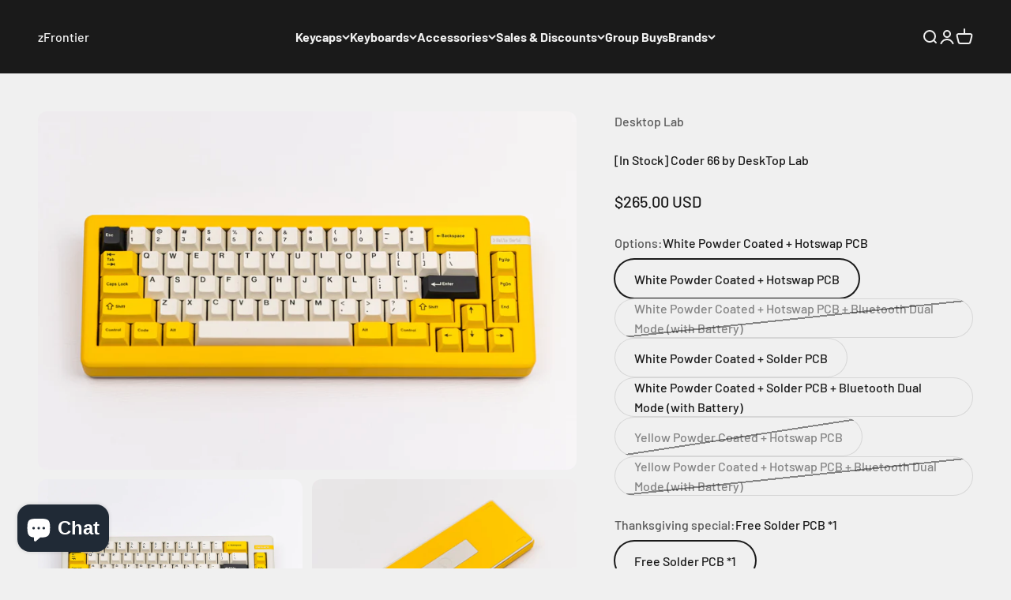

--- FILE ---
content_type: text/html; charset=utf-8
request_url: https://en.zfrontier.com/products/in-stock-coder-66-by-desktop-lab
body_size: 41258
content:
<!doctype html>

<html lang="en" dir="ltr">
  <head>
    <meta charset="utf-8">
    <meta name="viewport" content="width=device-width, initial-scale=1.0, height=device-height, minimum-scale=1.0, maximum-scale=1.0">
    <meta name="theme-color" content="#1a1a1a">

    <title>[In Stock] Coder 66 by DeskTop Lab</title><meta name="description" content="Coder 66 by DeskTop Lab   As the name suggests, Coder 66 is a custom mechanical keyboard by coders, for coders. Featuring a compact 65% layout, a dedicated arrow cluster, and with VIA/QMK support, Coder 66 is designed to work perfectly in modern IDEs and will be a powerful tool for your everyday coding needs. Important"><link rel="canonical" href="https://en.zfrontier.com/products/in-stock-coder-66-by-desktop-lab"><link rel="shortcut icon" href="//en.zfrontier.com/cdn/shop/files/favicon2_32.png?v=1705564649&width=96">
      <link rel="apple-touch-icon" href="//en.zfrontier.com/cdn/shop/files/favicon2_32.png?v=1705564649&width=180"><link rel="preconnect" href="https://cdn.shopify.com">
    <link rel="preconnect" href="https://fonts.shopifycdn.com" crossorigin>
    <link rel="dns-prefetch" href="https://productreviews.shopifycdn.com"><link rel="preload" href="//en.zfrontier.com/cdn/fonts/barlow/barlow_n7.691d1d11f150e857dcbc1c10ef03d825bc378d81.woff2" as="font" type="font/woff2" crossorigin><link rel="preload" href="//en.zfrontier.com/cdn/fonts/barlow/barlow_n5.a193a1990790eba0cc5cca569d23799830e90f07.woff2" as="font" type="font/woff2" crossorigin><meta property="og:type" content="product">
  <meta property="og:title" content="[In Stock] Coder 66 by DeskTop Lab">
  <meta property="product:price:amount" content="265.00">
  <meta property="product:price:currency" content="USD">
  <meta property="product:availability" content="in stock"><meta property="og:image" content="http://en.zfrontier.com/cdn/shop/files/561A5538_35702fdb-63b1-45c2-adb2-27145348fa33.jpg?v=1700643665&width=2048">
  <meta property="og:image:secure_url" content="https://en.zfrontier.com/cdn/shop/files/561A5538_35702fdb-63b1-45c2-adb2-27145348fa33.jpg?v=1700643665&width=2048">
  <meta property="og:image:width" content="3369">
  <meta property="og:image:height" content="2246"><meta property="og:description" content="Coder 66 by DeskTop Lab   As the name suggests, Coder 66 is a custom mechanical keyboard by coders, for coders. Featuring a compact 65% layout, a dedicated arrow cluster, and with VIA/QMK support, Coder 66 is designed to work perfectly in modern IDEs and will be a powerful tool for your everyday coding needs. Important"><meta property="og:url" content="https://en.zfrontier.com/products/in-stock-coder-66-by-desktop-lab">
<meta property="og:site_name" content="zFrontier"><meta name="twitter:card" content="summary"><meta name="twitter:title" content="[In Stock] Coder 66 by DeskTop Lab">
  <meta name="twitter:description" content="Coder 66 by DeskTop Lab
 
As the name suggests, Coder 66 is a custom mechanical keyboard by coders, for coders. Featuring a compact 65% layout, a dedicated arrow cluster, and with VIA/QMK support, Coder 66 is designed to work perfectly in modern IDEs and will be a powerful tool for your everyday coding needs.

Important

This product is requires assembly. You will need switches, stabilizers, and keycaps to build this keyboard

For the regular version, you will need to solder the switches. If you do not want to solder the components, please choose the hotswappable option
Pictures are all taken with actual products (except the exploded views in structure showcase)


Structure



Layout
Solder

Hotswap


"><meta name="twitter:image" content="https://en.zfrontier.com/cdn/shop/files/561A5538_35702fdb-63b1-45c2-adb2-27145348fa33.jpg?crop=center&height=1200&v=1700643665&width=1200">
  <meta name="twitter:image:alt" content=""><script async crossorigin fetchpriority="high" src="/cdn/shopifycloud/importmap-polyfill/es-modules-shim.2.4.0.js"></script>
<script type="application/ld+json">{"@context":"http:\/\/schema.org\/","@id":"\/products\/in-stock-coder-66-by-desktop-lab#product","@type":"ProductGroup","brand":{"@type":"Brand","name":"Desktop Lab"},"category":"","description":"Coder 66 by DeskTop Lab\n \nAs the name suggests, Coder 66 is a custom mechanical keyboard by coders, for coders. Featuring a compact 65% layout, a dedicated arrow cluster, and with VIA\/QMK support, Coder 66 is designed to work perfectly in modern IDEs and will be a powerful tool for your everyday coding needs.\n\nImportant\n\nThis product is requires assembly. You will need switches, stabilizers, and keycaps to build this keyboard\n\nFor the regular version, you will need to solder the switches. If you do not want to solder the components, please choose the hotswappable option\nPictures are all taken with actual products (except the exploded views in structure showcase)\n\n\nStructure\n\n\n\nLayout\nSolder\n\nHotswap\n\n\n","hasVariant":[{"@id":"\/products\/in-stock-coder-66-by-desktop-lab?variant=47411520962875#variant","@type":"Product","image":"https:\/\/en.zfrontier.com\/cdn\/shop\/files\/561A5555_4e4b3cf0-2671-4b7c-892f-75e99efd7333.jpg?v=1700643666\u0026width=1920","name":"[In Stock] Coder 66 by DeskTop Lab - White Powder Coated + Hotswap PCB \/ Free Solder PCB *1","offers":{"@id":"\/products\/in-stock-coder-66-by-desktop-lab?variant=47411520962875#offer","@type":"Offer","availability":"http:\/\/schema.org\/InStock","price":"265.00","priceCurrency":"USD","url":"https:\/\/en.zfrontier.com\/products\/in-stock-coder-66-by-desktop-lab?variant=47411520962875"}},{"@id":"\/products\/in-stock-coder-66-by-desktop-lab?variant=47411520995643#variant","@type":"Product","image":"https:\/\/en.zfrontier.com\/cdn\/shop\/files\/561A5554_f6daebc8-066c-48ea-aa5e-843624101536.jpg?v=1700643666\u0026width=1920","name":"[In Stock] Coder 66 by DeskTop Lab - White Powder Coated + Hotswap PCB + Bluetooth Dual Mode (with Battery) \/ Free Solder PCB *1","offers":{"@id":"\/products\/in-stock-coder-66-by-desktop-lab?variant=47411520995643#offer","@type":"Offer","availability":"http:\/\/schema.org\/OutOfStock","price":"290.00","priceCurrency":"USD","url":"https:\/\/en.zfrontier.com\/products\/in-stock-coder-66-by-desktop-lab?variant=47411520995643"}},{"@id":"\/products\/in-stock-coder-66-by-desktop-lab?variant=47411521028411#variant","@type":"Product","image":"https:\/\/en.zfrontier.com\/cdn\/shop\/files\/561A5553_216aee99-13ee-4410-889d-eb1122645edf.jpg?v=1700643666\u0026width=1920","name":"[In Stock] Coder 66 by DeskTop Lab - White Powder Coated + Solder PCB \/ Free Solder PCB *1","offers":{"@id":"\/products\/in-stock-coder-66-by-desktop-lab?variant=47411521028411#offer","@type":"Offer","availability":"http:\/\/schema.org\/InStock","price":"255.00","priceCurrency":"USD","url":"https:\/\/en.zfrontier.com\/products\/in-stock-coder-66-by-desktop-lab?variant=47411521028411"}},{"@id":"\/products\/in-stock-coder-66-by-desktop-lab?variant=47411521061179#variant","@type":"Product","image":"https:\/\/en.zfrontier.com\/cdn\/shop\/files\/561A5551_4e641e8d-1b30-4229-978d-b13514da3d9e.jpg?v=1700643665\u0026width=1920","name":"[In Stock] Coder 66 by DeskTop Lab - White Powder Coated + Solder PCB + Bluetooth Dual Mode (with Battery) \/ Free Solder PCB *1","offers":{"@id":"\/products\/in-stock-coder-66-by-desktop-lab?variant=47411521061179#offer","@type":"Offer","availability":"http:\/\/schema.org\/InStock","price":"280.00","priceCurrency":"USD","url":"https:\/\/en.zfrontier.com\/products\/in-stock-coder-66-by-desktop-lab?variant=47411521061179"}},{"@id":"\/products\/in-stock-coder-66-by-desktop-lab?variant=47411521093947#variant","@type":"Product","image":"https:\/\/en.zfrontier.com\/cdn\/shop\/files\/561A5538_35702fdb-63b1-45c2-adb2-27145348fa33.jpg?v=1700643665\u0026width=1920","name":"[In Stock] Coder 66 by DeskTop Lab - Yellow Powder Coated + Hotswap PCB \/ Free Solder PCB *1","offers":{"@id":"\/products\/in-stock-coder-66-by-desktop-lab?variant=47411521093947#offer","@type":"Offer","availability":"http:\/\/schema.org\/OutOfStock","price":"265.00","priceCurrency":"USD","url":"https:\/\/en.zfrontier.com\/products\/in-stock-coder-66-by-desktop-lab?variant=47411521093947"}},{"@id":"\/products\/in-stock-coder-66-by-desktop-lab?variant=47411521126715#variant","@type":"Product","image":"https:\/\/en.zfrontier.com\/cdn\/shop\/files\/561A5539_85f56934-7fe2-4904-b5b2-073715311d87.jpg?v=1700643666\u0026width=1920","name":"[In Stock] Coder 66 by DeskTop Lab - Yellow Powder Coated + Hotswap PCB + Bluetooth Dual Mode (with Battery) \/ Free Solder PCB *1","offers":{"@id":"\/products\/in-stock-coder-66-by-desktop-lab?variant=47411521126715#offer","@type":"Offer","availability":"http:\/\/schema.org\/OutOfStock","price":"290.00","priceCurrency":"USD","url":"https:\/\/en.zfrontier.com\/products\/in-stock-coder-66-by-desktop-lab?variant=47411521126715"}}],"name":"[In Stock] Coder 66 by DeskTop Lab","productGroupID":"8951918166331","url":"https:\/\/en.zfrontier.com\/products\/in-stock-coder-66-by-desktop-lab"}</script><script type="application/ld+json">
  {
    "@context": "https://schema.org",
    "@type": "BreadcrumbList",
    "itemListElement": [{
        "@type": "ListItem",
        "position": 1,
        "name": "Home",
        "item": "https://en.zfrontier.com"
      },{
            "@type": "ListItem",
            "position": 2,
            "name": "[In Stock] Coder 66 by DeskTop Lab",
            "item": "https://en.zfrontier.com/products/in-stock-coder-66-by-desktop-lab"
          }]
  }
</script><style>/* Typography (heading) */
  @font-face {
  font-family: Barlow;
  font-weight: 700;
  font-style: normal;
  font-display: fallback;
  src: url("//en.zfrontier.com/cdn/fonts/barlow/barlow_n7.691d1d11f150e857dcbc1c10ef03d825bc378d81.woff2") format("woff2"),
       url("//en.zfrontier.com/cdn/fonts/barlow/barlow_n7.4fdbb1cb7da0e2c2f88492243ffa2b4f91924840.woff") format("woff");
}

@font-face {
  font-family: Barlow;
  font-weight: 700;
  font-style: italic;
  font-display: fallback;
  src: url("//en.zfrontier.com/cdn/fonts/barlow/barlow_i7.50e19d6cc2ba5146fa437a5a7443c76d5d730103.woff2") format("woff2"),
       url("//en.zfrontier.com/cdn/fonts/barlow/barlow_i7.47e9f98f1b094d912e6fd631cc3fe93d9f40964f.woff") format("woff");
}

/* Typography (body) */
  @font-face {
  font-family: Barlow;
  font-weight: 500;
  font-style: normal;
  font-display: fallback;
  src: url("//en.zfrontier.com/cdn/fonts/barlow/barlow_n5.a193a1990790eba0cc5cca569d23799830e90f07.woff2") format("woff2"),
       url("//en.zfrontier.com/cdn/fonts/barlow/barlow_n5.ae31c82169b1dc0715609b8cc6a610b917808358.woff") format("woff");
}

@font-face {
  font-family: Barlow;
  font-weight: 500;
  font-style: italic;
  font-display: fallback;
  src: url("//en.zfrontier.com/cdn/fonts/barlow/barlow_i5.714d58286997b65cd479af615cfa9bb0a117a573.woff2") format("woff2"),
       url("//en.zfrontier.com/cdn/fonts/barlow/barlow_i5.0120f77e6447d3b5df4bbec8ad8c2d029d87fb21.woff") format("woff");
}

@font-face {
  font-family: Barlow;
  font-weight: 700;
  font-style: normal;
  font-display: fallback;
  src: url("//en.zfrontier.com/cdn/fonts/barlow/barlow_n7.691d1d11f150e857dcbc1c10ef03d825bc378d81.woff2") format("woff2"),
       url("//en.zfrontier.com/cdn/fonts/barlow/barlow_n7.4fdbb1cb7da0e2c2f88492243ffa2b4f91924840.woff") format("woff");
}

@font-face {
  font-family: Barlow;
  font-weight: 700;
  font-style: italic;
  font-display: fallback;
  src: url("//en.zfrontier.com/cdn/fonts/barlow/barlow_i7.50e19d6cc2ba5146fa437a5a7443c76d5d730103.woff2") format("woff2"),
       url("//en.zfrontier.com/cdn/fonts/barlow/barlow_i7.47e9f98f1b094d912e6fd631cc3fe93d9f40964f.woff") format("woff");
}

:root {
    /**
     * ---------------------------------------------------------------------
     * SPACING VARIABLES
     *
     * We are using a spacing inspired from frameworks like Tailwind CSS.
     * ---------------------------------------------------------------------
     */
    --spacing-0-5: 0.125rem; /* 2px */
    --spacing-1: 0.25rem; /* 4px */
    --spacing-1-5: 0.375rem; /* 6px */
    --spacing-2: 0.5rem; /* 8px */
    --spacing-2-5: 0.625rem; /* 10px */
    --spacing-3: 0.75rem; /* 12px */
    --spacing-3-5: 0.875rem; /* 14px */
    --spacing-4: 1rem; /* 16px */
    --spacing-4-5: 1.125rem; /* 18px */
    --spacing-5: 1.25rem; /* 20px */
    --spacing-5-5: 1.375rem; /* 22px */
    --spacing-6: 1.5rem; /* 24px */
    --spacing-6-5: 1.625rem; /* 26px */
    --spacing-7: 1.75rem; /* 28px */
    --spacing-7-5: 1.875rem; /* 30px */
    --spacing-8: 2rem; /* 32px */
    --spacing-8-5: 2.125rem; /* 34px */
    --spacing-9: 2.25rem; /* 36px */
    --spacing-9-5: 2.375rem; /* 38px */
    --spacing-10: 2.5rem; /* 40px */
    --spacing-11: 2.75rem; /* 44px */
    --spacing-12: 3rem; /* 48px */
    --spacing-14: 3.5rem; /* 56px */
    --spacing-16: 4rem; /* 64px */
    --spacing-18: 4.5rem; /* 72px */
    --spacing-20: 5rem; /* 80px */
    --spacing-24: 6rem; /* 96px */
    --spacing-28: 7rem; /* 112px */
    --spacing-32: 8rem; /* 128px */
    --spacing-36: 9rem; /* 144px */
    --spacing-40: 10rem; /* 160px */
    --spacing-44: 11rem; /* 176px */
    --spacing-48: 12rem; /* 192px */
    --spacing-52: 13rem; /* 208px */
    --spacing-56: 14rem; /* 224px */
    --spacing-60: 15rem; /* 240px */
    --spacing-64: 16rem; /* 256px */
    --spacing-72: 18rem; /* 288px */
    --spacing-80: 20rem; /* 320px */
    --spacing-96: 24rem; /* 384px */

    /* Container */
    --container-max-width: 1600px;
    --container-narrow-max-width: 1350px;
    --container-gutter: var(--spacing-5);
    --section-outer-spacing-block: var(--spacing-10);
    --section-inner-max-spacing-block: var(--spacing-9);
    --section-inner-spacing-inline: var(--container-gutter);
    --section-stack-spacing-block: var(--spacing-8);

    /* Grid gutter */
    --grid-gutter: var(--spacing-5);

    /* Product list settings */
    --product-list-row-gap: var(--spacing-8);
    --product-list-column-gap: var(--grid-gutter);

    /* Form settings */
    --input-gap: var(--spacing-2);
    --input-height: 2.625rem;
    --input-padding-inline: var(--spacing-4);

    /* Other sizes */
    --sticky-area-height: calc(var(--sticky-announcement-bar-enabled, 0) * var(--announcement-bar-height, 0px) + var(--sticky-header-enabled, 0) * var(--header-height, 0px));

    /* RTL support */
    --transform-logical-flip: 1;
    --transform-origin-start: left;
    --transform-origin-end: right;

    /**
     * ---------------------------------------------------------------------
     * TYPOGRAPHY
     * ---------------------------------------------------------------------
     */

    /* Font properties */
    --heading-font-family: Barlow, sans-serif;
    --heading-font-weight: 700;
    --heading-font-style: normal;
    --heading-text-transform: normal;
    --heading-letter-spacing: -0.02em;
    --text-font-family: Barlow, sans-serif;
    --text-font-weight: 500;
    --text-font-style: normal;
    --text-letter-spacing: 0.0em;

    /* Font sizes */
    --text-h0: 3rem;
    --text-h1: 2.5rem;
    --text-h2: 2rem;
    --text-h3: 1.5rem;
    --text-h4: 1.375rem;
    --text-h5: 1.125rem;
    --text-h6: 1rem;
    --text-xs: 0.6875rem;
    --text-sm: 0.75rem;
    --text-base: 0.875rem;
    --text-lg: 1.125rem;

    /**
     * ---------------------------------------------------------------------
     * COLORS
     * ---------------------------------------------------------------------
     */

    /* Color settings */--accent: 34 199 185;
    --text-primary: 26 26 26;
    --background-primary: 240 240 240;
    --dialog-background: 255 255 255;
    --border-color: var(--text-color, var(--text-primary)) / 0.12;

    /* Button colors */
    --button-background-primary: 34 199 185;
    --button-text-primary: 26 26 26;
    --button-background-secondary: 166 209 204;
    --button-text-secondary: 240 240 240;

    /* Status colors */
    --success-background: 224 244 232;
    --success-text: 0 163 65;
    --warning-background: 255 246 233;
    --warning-text: 255 183 74;
    --error-background: 254 231 231;
    --error-text: 248 58 58;

    /* Product colors */
    --on-sale-text: 248 58 58;
    --on-sale-badge-background: 248 58 58;
    --on-sale-badge-text: 255 255 255;
    --sold-out-badge-background: 0 0 0;
    --sold-out-badge-text: 255 255 255;
    --primary-badge-background: 128 60 238;
    --primary-badge-text: 255 255 255;
    --star-color: 255 183 74;
    --product-card-background: 26 26 26;
    --product-card-text: 240 240 240;

    /* Header colors */
    --header-background: 26 26 26;
    --header-text: 240 240 240;

    /* Footer colors */
    --footer-background: 26 26 26;
    --footer-text: 240 240 240;

    /* Rounded variables (used for border radius) */
    --rounded-xs: 0.25rem;
    --rounded-sm: 0.375rem;
    --rounded: 0.75rem;
    --rounded-lg: 1.5rem;
    --rounded-full: 9999px;

    --rounded-button: 3.75rem;
    --rounded-input: 0.5rem;

    /* Box shadow */
    --shadow-sm: 0 2px 8px rgb(var(--text-primary) / 0.1);
    --shadow: 0 5px 15px rgb(var(--text-primary) / 0.1);
    --shadow-md: 0 5px 30px rgb(var(--text-primary) / 0.1);
    --shadow-block: 0px 18px 50px rgb(var(--text-primary) / 0.1);

    /**
     * ---------------------------------------------------------------------
     * OTHER
     * ---------------------------------------------------------------------
     */

    --stagger-products-reveal-opacity: 0;
    --cursor-close-svg-url: url(//en.zfrontier.com/cdn/shop/t/19/assets/cursor-close.svg?v=147174565022153725511767777624);
    --cursor-zoom-in-svg-url: url(//en.zfrontier.com/cdn/shop/t/19/assets/cursor-zoom-in.svg?v=154953035094101115921767777624);
    --cursor-zoom-out-svg-url: url(//en.zfrontier.com/cdn/shop/t/19/assets/cursor-zoom-out.svg?v=16155520337305705181767777624);
    --checkmark-svg-url: url(//en.zfrontier.com/cdn/shop/t/19/assets/checkmark.svg?v=90515812459792003691767777624);
  }

  [dir="rtl"]:root {
    /* RTL support */
    --transform-logical-flip: -1;
    --transform-origin-start: right;
    --transform-origin-end: left;
  }

  @media screen and (min-width: 700px) {
    :root {
      /* Typography (font size) */
      --text-h0: 4rem;
      --text-h1: 3rem;
      --text-h2: 2.5rem;
      --text-h3: 2rem;
      --text-h4: 1.625rem;
      --text-h5: 1.25rem;
      --text-h6: 1.125rem;

      --text-xs: 0.75rem;
      --text-sm: 0.875rem;
      --text-base: 1.0rem;
      --text-lg: 1.25rem;

      /* Spacing */
      --container-gutter: 2rem;
      --section-outer-spacing-block: var(--spacing-14);
      --section-inner-max-spacing-block: var(--spacing-10);
      --section-inner-spacing-inline: var(--spacing-12);
      --section-stack-spacing-block: var(--spacing-12);

      /* Grid gutter */
      --grid-gutter: var(--spacing-6);

      /* Product list settings */
      --product-list-row-gap: var(--spacing-12);

      /* Form settings */
      --input-gap: 1rem;
      --input-height: 3.125rem;
      --input-padding-inline: var(--spacing-5);
    }
  }

  @media screen and (min-width: 1000px) {
    :root {
      /* Spacing settings */
      --container-gutter: var(--spacing-12);
      --section-outer-spacing-block: var(--spacing-16);
      --section-inner-max-spacing-block: var(--spacing-14);
      --section-inner-spacing-inline: var(--spacing-16);
      --section-stack-spacing-block: var(--spacing-12);
    }
  }

  @media screen and (min-width: 1150px) {
    :root {
      /* Spacing settings */
      --container-gutter: var(--spacing-12);
      --section-outer-spacing-block: var(--spacing-16);
      --section-inner-max-spacing-block: var(--spacing-14);
      --section-inner-spacing-inline: var(--spacing-16);
      --section-stack-spacing-block: var(--spacing-12);
    }
  }

  @media screen and (min-width: 1400px) {
    :root {
      /* Typography (font size) */
      --text-h0: 5rem;
      --text-h1: 3.75rem;
      --text-h2: 3rem;
      --text-h3: 2.25rem;
      --text-h4: 2rem;
      --text-h5: 1.5rem;
      --text-h6: 1.25rem;

      --section-outer-spacing-block: var(--spacing-20);
      --section-inner-max-spacing-block: var(--spacing-16);
      --section-inner-spacing-inline: var(--spacing-18);
    }
  }

  @media screen and (min-width: 1600px) {
    :root {
      --section-outer-spacing-block: var(--spacing-20);
      --section-inner-max-spacing-block: var(--spacing-18);
      --section-inner-spacing-inline: var(--spacing-20);
    }
  }

  /**
   * ---------------------------------------------------------------------
   * LIQUID DEPENDANT CSS
   *
   * Our main CSS is Liquid free, but some very specific features depend on
   * theme settings, so we have them here
   * ---------------------------------------------------------------------
   */@media screen and (pointer: fine) {
        .button:not([disabled]):hover, .btn:not([disabled]):hover, .shopify-payment-button__button--unbranded:not([disabled]):hover {
          --button-background-opacity: 0.85;
        }

        .button--subdued:not([disabled]):hover {
          --button-background: var(--text-color) / .05 !important;
        }
      }</style><script>
  // This allows to expose several variables to the global scope, to be used in scripts
  window.themeVariables = {
    settings: {
      showPageTransition: null,
      staggerProductsApparition: true,
      reduceDrawerAnimation: false,
      reduceMenuAnimation: false,
      headingApparition: "split_fade",
      pageType: "product",
      moneyFormat: "${{amount}} USD",
      moneyWithCurrencyFormat: "${{amount}} USD",
      currencyCodeEnabled: false,
      cartType: "popover",
      showDiscount: true,
      discountMode: "percentage",
      pageBackground: "#f0f0f0",
      textColor: "#1a1a1a"
    },

    strings: {
      addedToCartWithTitle: "{{ product_title }} added to your cart",
      accessibilityClose: "Close",
      accessibilityNext: "Next",
      accessibilityPrevious: "Previous",
      closeGallery: "Close gallery",
      zoomGallery: "Zoom",
      errorGallery: "Image cannot be loaded",
      searchNoResults: "No results could be found.",
      addOrderNote: "Add order note",
      editOrderNote: "Edit order note",
      shippingEstimatorNoResults: "Sorry, we do not ship to your address.",
      shippingEstimatorOneResult: "There is one shipping rate for your address:",
      shippingEstimatorMultipleResults: "There are several shipping rates for your address:",
      shippingEstimatorError: "One or more error occurred while retrieving shipping rates:"
    },

    breakpoints: {
      'sm': 'screen and (min-width: 700px)',
      'md': 'screen and (min-width: 1000px)',
      'lg': 'screen and (min-width: 1150px)',
      'xl': 'screen and (min-width: 1400px)',

      'sm-max': 'screen and (max-width: 699px)',
      'md-max': 'screen and (max-width: 999px)',
      'lg-max': 'screen and (max-width: 1149px)',
      'xl-max': 'screen and (max-width: 1399px)'
    }
  };

  // For detecting native share
  document.documentElement.classList.add(`native-share--${navigator.share ? 'enabled' : 'disabled'}`);// We save the product ID in local storage to be eventually used for recently viewed section
    try {
      const recentlyViewedProducts = new Set(JSON.parse(localStorage.getItem('theme:recently-viewed-products') || '[]'));

      recentlyViewedProducts.delete(8951918166331); // Delete first to re-move the product
      recentlyViewedProducts.add(8951918166331);

      localStorage.setItem('theme:recently-viewed-products', JSON.stringify(Array.from(recentlyViewedProducts.values()).reverse()));
    } catch (e) {
      // Safari in private mode does not allow setting item, we silently fail
    }</script><script type="importmap">{
        "imports": {
          "vendor": "//en.zfrontier.com/cdn/shop/t/19/assets/vendor.min.js?v=150021648067352023321767777610",
          "theme": "//en.zfrontier.com/cdn/shop/t/19/assets/theme.js?v=40804283163904948221767777610",
          "photoswipe": "//en.zfrontier.com/cdn/shop/t/19/assets/photoswipe.min.js?v=13374349288281597431767777610"
        }
      }
    </script>

    <script type="module" src="//en.zfrontier.com/cdn/shop/t/19/assets/vendor.min.js?v=150021648067352023321767777610"></script>
    <script type="module" src="//en.zfrontier.com/cdn/shop/t/19/assets/theme.js?v=40804283163904948221767777610"></script>

    <script>window.performance && window.performance.mark && window.performance.mark('shopify.content_for_header.start');</script><meta name="google-site-verification" content="Y5fpDZaRe2avS_tdfQu8RICWb6fKjOP9T4LL-k2NYmU">
<meta id="shopify-digital-wallet" name="shopify-digital-wallet" content="/16740405/digital_wallets/dialog">
<meta name="shopify-checkout-api-token" content="d1da31e944ffd2323a0e0b5d7352d951">
<meta id="in-context-paypal-metadata" data-shop-id="16740405" data-venmo-supported="false" data-environment="production" data-locale="en_US" data-paypal-v4="true" data-currency="USD">
<link rel="alternate" type="application/json+oembed" href="https://en.zfrontier.com/products/in-stock-coder-66-by-desktop-lab.oembed">
<script async="async" src="/checkouts/internal/preloads.js?locale=en-US"></script>
<link rel="preconnect" href="https://shop.app" crossorigin="anonymous">
<script async="async" src="https://shop.app/checkouts/internal/preloads.js?locale=en-US&shop_id=16740405" crossorigin="anonymous"></script>
<script id="apple-pay-shop-capabilities" type="application/json">{"shopId":16740405,"countryCode":"HK","currencyCode":"USD","merchantCapabilities":["supports3DS"],"merchantId":"gid:\/\/shopify\/Shop\/16740405","merchantName":"zFrontier","requiredBillingContactFields":["postalAddress","email","phone"],"requiredShippingContactFields":["postalAddress","email","phone"],"shippingType":"shipping","supportedNetworks":["visa","masterCard","amex"],"total":{"type":"pending","label":"zFrontier","amount":"1.00"},"shopifyPaymentsEnabled":true,"supportsSubscriptions":true}</script>
<script id="shopify-features" type="application/json">{"accessToken":"d1da31e944ffd2323a0e0b5d7352d951","betas":["rich-media-storefront-analytics"],"domain":"en.zfrontier.com","predictiveSearch":true,"shopId":16740405,"locale":"en"}</script>
<script>var Shopify = Shopify || {};
Shopify.shop = "zfrontier-international.myshopify.com";
Shopify.locale = "en";
Shopify.currency = {"active":"USD","rate":"1.0"};
Shopify.country = "US";
Shopify.theme = {"name":"Web Store Update 202304 - Impact 的更新版副本 的更新版副本 ...","id":180856488251,"schema_name":"Impact","schema_version":"6.12.0","theme_store_id":1190,"role":"main"};
Shopify.theme.handle = "null";
Shopify.theme.style = {"id":null,"handle":null};
Shopify.cdnHost = "en.zfrontier.com/cdn";
Shopify.routes = Shopify.routes || {};
Shopify.routes.root = "/";</script>
<script type="module">!function(o){(o.Shopify=o.Shopify||{}).modules=!0}(window);</script>
<script>!function(o){function n(){var o=[];function n(){o.push(Array.prototype.slice.apply(arguments))}return n.q=o,n}var t=o.Shopify=o.Shopify||{};t.loadFeatures=n(),t.autoloadFeatures=n()}(window);</script>
<script>
  window.ShopifyPay = window.ShopifyPay || {};
  window.ShopifyPay.apiHost = "shop.app\/pay";
  window.ShopifyPay.redirectState = null;
</script>
<script id="shop-js-analytics" type="application/json">{"pageType":"product"}</script>
<script defer="defer" async type="module" src="//en.zfrontier.com/cdn/shopifycloud/shop-js/modules/v2/client.init-shop-cart-sync_BT-GjEfc.en.esm.js"></script>
<script defer="defer" async type="module" src="//en.zfrontier.com/cdn/shopifycloud/shop-js/modules/v2/chunk.common_D58fp_Oc.esm.js"></script>
<script defer="defer" async type="module" src="//en.zfrontier.com/cdn/shopifycloud/shop-js/modules/v2/chunk.modal_xMitdFEc.esm.js"></script>
<script type="module">
  await import("//en.zfrontier.com/cdn/shopifycloud/shop-js/modules/v2/client.init-shop-cart-sync_BT-GjEfc.en.esm.js");
await import("//en.zfrontier.com/cdn/shopifycloud/shop-js/modules/v2/chunk.common_D58fp_Oc.esm.js");
await import("//en.zfrontier.com/cdn/shopifycloud/shop-js/modules/v2/chunk.modal_xMitdFEc.esm.js");

  window.Shopify.SignInWithShop?.initShopCartSync?.({"fedCMEnabled":true,"windoidEnabled":true});

</script>
<script>
  window.Shopify = window.Shopify || {};
  if (!window.Shopify.featureAssets) window.Shopify.featureAssets = {};
  window.Shopify.featureAssets['shop-js'] = {"shop-cart-sync":["modules/v2/client.shop-cart-sync_DZOKe7Ll.en.esm.js","modules/v2/chunk.common_D58fp_Oc.esm.js","modules/v2/chunk.modal_xMitdFEc.esm.js"],"init-fed-cm":["modules/v2/client.init-fed-cm_B6oLuCjv.en.esm.js","modules/v2/chunk.common_D58fp_Oc.esm.js","modules/v2/chunk.modal_xMitdFEc.esm.js"],"shop-cash-offers":["modules/v2/client.shop-cash-offers_D2sdYoxE.en.esm.js","modules/v2/chunk.common_D58fp_Oc.esm.js","modules/v2/chunk.modal_xMitdFEc.esm.js"],"shop-login-button":["modules/v2/client.shop-login-button_QeVjl5Y3.en.esm.js","modules/v2/chunk.common_D58fp_Oc.esm.js","modules/v2/chunk.modal_xMitdFEc.esm.js"],"pay-button":["modules/v2/client.pay-button_DXTOsIq6.en.esm.js","modules/v2/chunk.common_D58fp_Oc.esm.js","modules/v2/chunk.modal_xMitdFEc.esm.js"],"shop-button":["modules/v2/client.shop-button_DQZHx9pm.en.esm.js","modules/v2/chunk.common_D58fp_Oc.esm.js","modules/v2/chunk.modal_xMitdFEc.esm.js"],"avatar":["modules/v2/client.avatar_BTnouDA3.en.esm.js"],"init-windoid":["modules/v2/client.init-windoid_CR1B-cfM.en.esm.js","modules/v2/chunk.common_D58fp_Oc.esm.js","modules/v2/chunk.modal_xMitdFEc.esm.js"],"init-shop-for-new-customer-accounts":["modules/v2/client.init-shop-for-new-customer-accounts_C_vY_xzh.en.esm.js","modules/v2/client.shop-login-button_QeVjl5Y3.en.esm.js","modules/v2/chunk.common_D58fp_Oc.esm.js","modules/v2/chunk.modal_xMitdFEc.esm.js"],"init-shop-email-lookup-coordinator":["modules/v2/client.init-shop-email-lookup-coordinator_BI7n9ZSv.en.esm.js","modules/v2/chunk.common_D58fp_Oc.esm.js","modules/v2/chunk.modal_xMitdFEc.esm.js"],"init-shop-cart-sync":["modules/v2/client.init-shop-cart-sync_BT-GjEfc.en.esm.js","modules/v2/chunk.common_D58fp_Oc.esm.js","modules/v2/chunk.modal_xMitdFEc.esm.js"],"shop-toast-manager":["modules/v2/client.shop-toast-manager_DiYdP3xc.en.esm.js","modules/v2/chunk.common_D58fp_Oc.esm.js","modules/v2/chunk.modal_xMitdFEc.esm.js"],"init-customer-accounts":["modules/v2/client.init-customer-accounts_D9ZNqS-Q.en.esm.js","modules/v2/client.shop-login-button_QeVjl5Y3.en.esm.js","modules/v2/chunk.common_D58fp_Oc.esm.js","modules/v2/chunk.modal_xMitdFEc.esm.js"],"init-customer-accounts-sign-up":["modules/v2/client.init-customer-accounts-sign-up_iGw4briv.en.esm.js","modules/v2/client.shop-login-button_QeVjl5Y3.en.esm.js","modules/v2/chunk.common_D58fp_Oc.esm.js","modules/v2/chunk.modal_xMitdFEc.esm.js"],"shop-follow-button":["modules/v2/client.shop-follow-button_CqMgW2wH.en.esm.js","modules/v2/chunk.common_D58fp_Oc.esm.js","modules/v2/chunk.modal_xMitdFEc.esm.js"],"checkout-modal":["modules/v2/client.checkout-modal_xHeaAweL.en.esm.js","modules/v2/chunk.common_D58fp_Oc.esm.js","modules/v2/chunk.modal_xMitdFEc.esm.js"],"shop-login":["modules/v2/client.shop-login_D91U-Q7h.en.esm.js","modules/v2/chunk.common_D58fp_Oc.esm.js","modules/v2/chunk.modal_xMitdFEc.esm.js"],"lead-capture":["modules/v2/client.lead-capture_BJmE1dJe.en.esm.js","modules/v2/chunk.common_D58fp_Oc.esm.js","modules/v2/chunk.modal_xMitdFEc.esm.js"],"payment-terms":["modules/v2/client.payment-terms_Ci9AEqFq.en.esm.js","modules/v2/chunk.common_D58fp_Oc.esm.js","modules/v2/chunk.modal_xMitdFEc.esm.js"]};
</script>
<script>(function() {
  var isLoaded = false;
  function asyncLoad() {
    if (isLoaded) return;
    isLoaded = true;
    var urls = ["https:\/\/chimpstatic.com\/mcjs-connected\/js\/users\/ab31e196e05e6b8817fbb08d4\/ab5e798e4602b84e955c3ee0b.js?shop=zfrontier-international.myshopify.com","https:\/\/static.affiliatly.com\/shopify\/v3\/shopify.js?affiliatly_code=AF-1063718\u0026s=2\u0026shop=zfrontier-international.myshopify.com","https:\/\/cdn.nfcube.com\/instafeed-114e113f6ec9fd98d90f74cbf88bbad1.js?shop=zfrontier-international.myshopify.com"];
    for (var i = 0; i < urls.length; i++) {
      var s = document.createElement('script');
      s.type = 'text/javascript';
      s.async = true;
      s.src = urls[i];
      var x = document.getElementsByTagName('script')[0];
      x.parentNode.insertBefore(s, x);
    }
  };
  if(window.attachEvent) {
    window.attachEvent('onload', asyncLoad);
  } else {
    window.addEventListener('load', asyncLoad, false);
  }
})();</script>
<script id="__st">var __st={"a":16740405,"offset":28800,"reqid":"ebbd836e-ef0e-4e47-88b7-80686b279a92-1769082245","pageurl":"en.zfrontier.com\/products\/in-stock-coder-66-by-desktop-lab","u":"d55abd2c2bcd","p":"product","rtyp":"product","rid":8951918166331};</script>
<script>window.ShopifyPaypalV4VisibilityTracking = true;</script>
<script id="captcha-bootstrap">!function(){'use strict';const t='contact',e='account',n='new_comment',o=[[t,t],['blogs',n],['comments',n],[t,'customer']],c=[[e,'customer_login'],[e,'guest_login'],[e,'recover_customer_password'],[e,'create_customer']],r=t=>t.map((([t,e])=>`form[action*='/${t}']:not([data-nocaptcha='true']) input[name='form_type'][value='${e}']`)).join(','),a=t=>()=>t?[...document.querySelectorAll(t)].map((t=>t.form)):[];function s(){const t=[...o],e=r(t);return a(e)}const i='password',u='form_key',d=['recaptcha-v3-token','g-recaptcha-response','h-captcha-response',i],f=()=>{try{return window.sessionStorage}catch{return}},m='__shopify_v',_=t=>t.elements[u];function p(t,e,n=!1){try{const o=window.sessionStorage,c=JSON.parse(o.getItem(e)),{data:r}=function(t){const{data:e,action:n}=t;return t[m]||n?{data:e,action:n}:{data:t,action:n}}(c);for(const[e,n]of Object.entries(r))t.elements[e]&&(t.elements[e].value=n);n&&o.removeItem(e)}catch(o){console.error('form repopulation failed',{error:o})}}const l='form_type',E='cptcha';function T(t){t.dataset[E]=!0}const w=window,h=w.document,L='Shopify',v='ce_forms',y='captcha';let A=!1;((t,e)=>{const n=(g='f06e6c50-85a8-45c8-87d0-21a2b65856fe',I='https://cdn.shopify.com/shopifycloud/storefront-forms-hcaptcha/ce_storefront_forms_captcha_hcaptcha.v1.5.2.iife.js',D={infoText:'Protected by hCaptcha',privacyText:'Privacy',termsText:'Terms'},(t,e,n)=>{const o=w[L][v],c=o.bindForm;if(c)return c(t,g,e,D).then(n);var r;o.q.push([[t,g,e,D],n]),r=I,A||(h.body.append(Object.assign(h.createElement('script'),{id:'captcha-provider',async:!0,src:r})),A=!0)});var g,I,D;w[L]=w[L]||{},w[L][v]=w[L][v]||{},w[L][v].q=[],w[L][y]=w[L][y]||{},w[L][y].protect=function(t,e){n(t,void 0,e),T(t)},Object.freeze(w[L][y]),function(t,e,n,w,h,L){const[v,y,A,g]=function(t,e,n){const i=e?o:[],u=t?c:[],d=[...i,...u],f=r(d),m=r(i),_=r(d.filter((([t,e])=>n.includes(e))));return[a(f),a(m),a(_),s()]}(w,h,L),I=t=>{const e=t.target;return e instanceof HTMLFormElement?e:e&&e.form},D=t=>v().includes(t);t.addEventListener('submit',(t=>{const e=I(t);if(!e)return;const n=D(e)&&!e.dataset.hcaptchaBound&&!e.dataset.recaptchaBound,o=_(e),c=g().includes(e)&&(!o||!o.value);(n||c)&&t.preventDefault(),c&&!n&&(function(t){try{if(!f())return;!function(t){const e=f();if(!e)return;const n=_(t);if(!n)return;const o=n.value;o&&e.removeItem(o)}(t);const e=Array.from(Array(32),(()=>Math.random().toString(36)[2])).join('');!function(t,e){_(t)||t.append(Object.assign(document.createElement('input'),{type:'hidden',name:u})),t.elements[u].value=e}(t,e),function(t,e){const n=f();if(!n)return;const o=[...t.querySelectorAll(`input[type='${i}']`)].map((({name:t})=>t)),c=[...d,...o],r={};for(const[a,s]of new FormData(t).entries())c.includes(a)||(r[a]=s);n.setItem(e,JSON.stringify({[m]:1,action:t.action,data:r}))}(t,e)}catch(e){console.error('failed to persist form',e)}}(e),e.submit())}));const S=(t,e)=>{t&&!t.dataset[E]&&(n(t,e.some((e=>e===t))),T(t))};for(const o of['focusin','change'])t.addEventListener(o,(t=>{const e=I(t);D(e)&&S(e,y())}));const B=e.get('form_key'),M=e.get(l),P=B&&M;t.addEventListener('DOMContentLoaded',(()=>{const t=y();if(P)for(const e of t)e.elements[l].value===M&&p(e,B);[...new Set([...A(),...v().filter((t=>'true'===t.dataset.shopifyCaptcha))])].forEach((e=>S(e,t)))}))}(h,new URLSearchParams(w.location.search),n,t,e,['guest_login'])})(!0,!0)}();</script>
<script integrity="sha256-4kQ18oKyAcykRKYeNunJcIwy7WH5gtpwJnB7kiuLZ1E=" data-source-attribution="shopify.loadfeatures" defer="defer" src="//en.zfrontier.com/cdn/shopifycloud/storefront/assets/storefront/load_feature-a0a9edcb.js" crossorigin="anonymous"></script>
<script crossorigin="anonymous" defer="defer" src="//en.zfrontier.com/cdn/shopifycloud/storefront/assets/shopify_pay/storefront-65b4c6d7.js?v=20250812"></script>
<script data-source-attribution="shopify.dynamic_checkout.dynamic.init">var Shopify=Shopify||{};Shopify.PaymentButton=Shopify.PaymentButton||{isStorefrontPortableWallets:!0,init:function(){window.Shopify.PaymentButton.init=function(){};var t=document.createElement("script");t.src="https://en.zfrontier.com/cdn/shopifycloud/portable-wallets/latest/portable-wallets.en.js",t.type="module",document.head.appendChild(t)}};
</script>
<script data-source-attribution="shopify.dynamic_checkout.buyer_consent">
  function portableWalletsHideBuyerConsent(e){var t=document.getElementById("shopify-buyer-consent"),n=document.getElementById("shopify-subscription-policy-button");t&&n&&(t.classList.add("hidden"),t.setAttribute("aria-hidden","true"),n.removeEventListener("click",e))}function portableWalletsShowBuyerConsent(e){var t=document.getElementById("shopify-buyer-consent"),n=document.getElementById("shopify-subscription-policy-button");t&&n&&(t.classList.remove("hidden"),t.removeAttribute("aria-hidden"),n.addEventListener("click",e))}window.Shopify?.PaymentButton&&(window.Shopify.PaymentButton.hideBuyerConsent=portableWalletsHideBuyerConsent,window.Shopify.PaymentButton.showBuyerConsent=portableWalletsShowBuyerConsent);
</script>
<script>
  function portableWalletsCleanup(e){e&&e.src&&console.error("Failed to load portable wallets script "+e.src);var t=document.querySelectorAll("shopify-accelerated-checkout .shopify-payment-button__skeleton, shopify-accelerated-checkout-cart .wallet-cart-button__skeleton"),e=document.getElementById("shopify-buyer-consent");for(let e=0;e<t.length;e++)t[e].remove();e&&e.remove()}function portableWalletsNotLoadedAsModule(e){e instanceof ErrorEvent&&"string"==typeof e.message&&e.message.includes("import.meta")&&"string"==typeof e.filename&&e.filename.includes("portable-wallets")&&(window.removeEventListener("error",portableWalletsNotLoadedAsModule),window.Shopify.PaymentButton.failedToLoad=e,"loading"===document.readyState?document.addEventListener("DOMContentLoaded",window.Shopify.PaymentButton.init):window.Shopify.PaymentButton.init())}window.addEventListener("error",portableWalletsNotLoadedAsModule);
</script>

<script type="module" src="https://en.zfrontier.com/cdn/shopifycloud/portable-wallets/latest/portable-wallets.en.js" onError="portableWalletsCleanup(this)" crossorigin="anonymous"></script>
<script nomodule>
  document.addEventListener("DOMContentLoaded", portableWalletsCleanup);
</script>

<link id="shopify-accelerated-checkout-styles" rel="stylesheet" media="screen" href="https://en.zfrontier.com/cdn/shopifycloud/portable-wallets/latest/accelerated-checkout-backwards-compat.css" crossorigin="anonymous">
<style id="shopify-accelerated-checkout-cart">
        #shopify-buyer-consent {
  margin-top: 1em;
  display: inline-block;
  width: 100%;
}

#shopify-buyer-consent.hidden {
  display: none;
}

#shopify-subscription-policy-button {
  background: none;
  border: none;
  padding: 0;
  text-decoration: underline;
  font-size: inherit;
  cursor: pointer;
}

#shopify-subscription-policy-button::before {
  box-shadow: none;
}

      </style>

<script>window.performance && window.performance.mark && window.performance.mark('shopify.content_for_header.end');</script>
<link href="//en.zfrontier.com/cdn/shop/t/19/assets/theme.css?v=139153545572283483691767777610" rel="stylesheet" type="text/css" media="all" /><script src="https://cdn.shopify.com/extensions/e8878072-2f6b-4e89-8082-94b04320908d/inbox-1254/assets/inbox-chat-loader.js" type="text/javascript" defer="defer"></script>
<link href="https://monorail-edge.shopifysvc.com" rel="dns-prefetch">
<script>(function(){if ("sendBeacon" in navigator && "performance" in window) {try {var session_token_from_headers = performance.getEntriesByType('navigation')[0].serverTiming.find(x => x.name == '_s').description;} catch {var session_token_from_headers = undefined;}var session_cookie_matches = document.cookie.match(/_shopify_s=([^;]*)/);var session_token_from_cookie = session_cookie_matches && session_cookie_matches.length === 2 ? session_cookie_matches[1] : "";var session_token = session_token_from_headers || session_token_from_cookie || "";function handle_abandonment_event(e) {var entries = performance.getEntries().filter(function(entry) {return /monorail-edge.shopifysvc.com/.test(entry.name);});if (!window.abandonment_tracked && entries.length === 0) {window.abandonment_tracked = true;var currentMs = Date.now();var navigation_start = performance.timing.navigationStart;var payload = {shop_id: 16740405,url: window.location.href,navigation_start,duration: currentMs - navigation_start,session_token,page_type: "product"};window.navigator.sendBeacon("https://monorail-edge.shopifysvc.com/v1/produce", JSON.stringify({schema_id: "online_store_buyer_site_abandonment/1.1",payload: payload,metadata: {event_created_at_ms: currentMs,event_sent_at_ms: currentMs}}));}}window.addEventListener('pagehide', handle_abandonment_event);}}());</script>
<script id="web-pixels-manager-setup">(function e(e,d,r,n,o){if(void 0===o&&(o={}),!Boolean(null===(a=null===(i=window.Shopify)||void 0===i?void 0:i.analytics)||void 0===a?void 0:a.replayQueue)){var i,a;window.Shopify=window.Shopify||{};var t=window.Shopify;t.analytics=t.analytics||{};var s=t.analytics;s.replayQueue=[],s.publish=function(e,d,r){return s.replayQueue.push([e,d,r]),!0};try{self.performance.mark("wpm:start")}catch(e){}var l=function(){var e={modern:/Edge?\/(1{2}[4-9]|1[2-9]\d|[2-9]\d{2}|\d{4,})\.\d+(\.\d+|)|Firefox\/(1{2}[4-9]|1[2-9]\d|[2-9]\d{2}|\d{4,})\.\d+(\.\d+|)|Chrom(ium|e)\/(9{2}|\d{3,})\.\d+(\.\d+|)|(Maci|X1{2}).+ Version\/(15\.\d+|(1[6-9]|[2-9]\d|\d{3,})\.\d+)([,.]\d+|)( \(\w+\)|)( Mobile\/\w+|) Safari\/|Chrome.+OPR\/(9{2}|\d{3,})\.\d+\.\d+|(CPU[ +]OS|iPhone[ +]OS|CPU[ +]iPhone|CPU IPhone OS|CPU iPad OS)[ +]+(15[._]\d+|(1[6-9]|[2-9]\d|\d{3,})[._]\d+)([._]\d+|)|Android:?[ /-](13[3-9]|1[4-9]\d|[2-9]\d{2}|\d{4,})(\.\d+|)(\.\d+|)|Android.+Firefox\/(13[5-9]|1[4-9]\d|[2-9]\d{2}|\d{4,})\.\d+(\.\d+|)|Android.+Chrom(ium|e)\/(13[3-9]|1[4-9]\d|[2-9]\d{2}|\d{4,})\.\d+(\.\d+|)|SamsungBrowser\/([2-9]\d|\d{3,})\.\d+/,legacy:/Edge?\/(1[6-9]|[2-9]\d|\d{3,})\.\d+(\.\d+|)|Firefox\/(5[4-9]|[6-9]\d|\d{3,})\.\d+(\.\d+|)|Chrom(ium|e)\/(5[1-9]|[6-9]\d|\d{3,})\.\d+(\.\d+|)([\d.]+$|.*Safari\/(?![\d.]+ Edge\/[\d.]+$))|(Maci|X1{2}).+ Version\/(10\.\d+|(1[1-9]|[2-9]\d|\d{3,})\.\d+)([,.]\d+|)( \(\w+\)|)( Mobile\/\w+|) Safari\/|Chrome.+OPR\/(3[89]|[4-9]\d|\d{3,})\.\d+\.\d+|(CPU[ +]OS|iPhone[ +]OS|CPU[ +]iPhone|CPU IPhone OS|CPU iPad OS)[ +]+(10[._]\d+|(1[1-9]|[2-9]\d|\d{3,})[._]\d+)([._]\d+|)|Android:?[ /-](13[3-9]|1[4-9]\d|[2-9]\d{2}|\d{4,})(\.\d+|)(\.\d+|)|Mobile Safari.+OPR\/([89]\d|\d{3,})\.\d+\.\d+|Android.+Firefox\/(13[5-9]|1[4-9]\d|[2-9]\d{2}|\d{4,})\.\d+(\.\d+|)|Android.+Chrom(ium|e)\/(13[3-9]|1[4-9]\d|[2-9]\d{2}|\d{4,})\.\d+(\.\d+|)|Android.+(UC? ?Browser|UCWEB|U3)[ /]?(15\.([5-9]|\d{2,})|(1[6-9]|[2-9]\d|\d{3,})\.\d+)\.\d+|SamsungBrowser\/(5\.\d+|([6-9]|\d{2,})\.\d+)|Android.+MQ{2}Browser\/(14(\.(9|\d{2,})|)|(1[5-9]|[2-9]\d|\d{3,})(\.\d+|))(\.\d+|)|K[Aa][Ii]OS\/(3\.\d+|([4-9]|\d{2,})\.\d+)(\.\d+|)/},d=e.modern,r=e.legacy,n=navigator.userAgent;return n.match(d)?"modern":n.match(r)?"legacy":"unknown"}(),u="modern"===l?"modern":"legacy",c=(null!=n?n:{modern:"",legacy:""})[u],f=function(e){return[e.baseUrl,"/wpm","/b",e.hashVersion,"modern"===e.buildTarget?"m":"l",".js"].join("")}({baseUrl:d,hashVersion:r,buildTarget:u}),m=function(e){var d=e.version,r=e.bundleTarget,n=e.surface,o=e.pageUrl,i=e.monorailEndpoint;return{emit:function(e){var a=e.status,t=e.errorMsg,s=(new Date).getTime(),l=JSON.stringify({metadata:{event_sent_at_ms:s},events:[{schema_id:"web_pixels_manager_load/3.1",payload:{version:d,bundle_target:r,page_url:o,status:a,surface:n,error_msg:t},metadata:{event_created_at_ms:s}}]});if(!i)return console&&console.warn&&console.warn("[Web Pixels Manager] No Monorail endpoint provided, skipping logging."),!1;try{return self.navigator.sendBeacon.bind(self.navigator)(i,l)}catch(e){}var u=new XMLHttpRequest;try{return u.open("POST",i,!0),u.setRequestHeader("Content-Type","text/plain"),u.send(l),!0}catch(e){return console&&console.warn&&console.warn("[Web Pixels Manager] Got an unhandled error while logging to Monorail."),!1}}}}({version:r,bundleTarget:l,surface:e.surface,pageUrl:self.location.href,monorailEndpoint:e.monorailEndpoint});try{o.browserTarget=l,function(e){var d=e.src,r=e.async,n=void 0===r||r,o=e.onload,i=e.onerror,a=e.sri,t=e.scriptDataAttributes,s=void 0===t?{}:t,l=document.createElement("script"),u=document.querySelector("head"),c=document.querySelector("body");if(l.async=n,l.src=d,a&&(l.integrity=a,l.crossOrigin="anonymous"),s)for(var f in s)if(Object.prototype.hasOwnProperty.call(s,f))try{l.dataset[f]=s[f]}catch(e){}if(o&&l.addEventListener("load",o),i&&l.addEventListener("error",i),u)u.appendChild(l);else{if(!c)throw new Error("Did not find a head or body element to append the script");c.appendChild(l)}}({src:f,async:!0,onload:function(){if(!function(){var e,d;return Boolean(null===(d=null===(e=window.Shopify)||void 0===e?void 0:e.analytics)||void 0===d?void 0:d.initialized)}()){var d=window.webPixelsManager.init(e)||void 0;if(d){var r=window.Shopify.analytics;r.replayQueue.forEach((function(e){var r=e[0],n=e[1],o=e[2];d.publishCustomEvent(r,n,o)})),r.replayQueue=[],r.publish=d.publishCustomEvent,r.visitor=d.visitor,r.initialized=!0}}},onerror:function(){return m.emit({status:"failed",errorMsg:"".concat(f," has failed to load")})},sri:function(e){var d=/^sha384-[A-Za-z0-9+/=]+$/;return"string"==typeof e&&d.test(e)}(c)?c:"",scriptDataAttributes:o}),m.emit({status:"loading"})}catch(e){m.emit({status:"failed",errorMsg:(null==e?void 0:e.message)||"Unknown error"})}}})({shopId: 16740405,storefrontBaseUrl: "https://en.zfrontier.com",extensionsBaseUrl: "https://extensions.shopifycdn.com/cdn/shopifycloud/web-pixels-manager",monorailEndpoint: "https://monorail-edge.shopifysvc.com/unstable/produce_batch",surface: "storefront-renderer",enabledBetaFlags: ["2dca8a86"],webPixelsConfigList: [{"id":"1324220731","configuration":"{\"config\":\"{\\\"google_tag_ids\\\":[\\\"G-MJ175GQPRT\\\",\\\"AW-17132300541\\\",\\\"GT-55KS7MZN\\\"],\\\"target_country\\\":\\\"US\\\",\\\"gtag_events\\\":[{\\\"type\\\":\\\"begin_checkout\\\",\\\"action_label\\\":[\\\"G-MJ175GQPRT\\\",\\\"AW-17132300541\\\/7eYqCNaQ-88aEP3RqOk_\\\"]},{\\\"type\\\":\\\"search\\\",\\\"action_label\\\":[\\\"G-MJ175GQPRT\\\",\\\"AW-17132300541\\\/C0wPCNqR-88aEP3RqOk_\\\"]},{\\\"type\\\":\\\"view_item\\\",\\\"action_label\\\":[\\\"G-MJ175GQPRT\\\",\\\"AW-17132300541\\\/85MBCN-Q-88aEP3RqOk_\\\",\\\"MC-09KMM55W14\\\"]},{\\\"type\\\":\\\"purchase\\\",\\\"action_label\\\":[\\\"G-MJ175GQPRT\\\",\\\"AW-17132300541\\\/6avTCNOQ-88aEP3RqOk_\\\",\\\"MC-09KMM55W14\\\"]},{\\\"type\\\":\\\"page_view\\\",\\\"action_label\\\":[\\\"G-MJ175GQPRT\\\",\\\"AW-17132300541\\\/pilLCNyQ-88aEP3RqOk_\\\",\\\"MC-09KMM55W14\\\"]},{\\\"type\\\":\\\"add_payment_info\\\",\\\"action_label\\\":[\\\"G-MJ175GQPRT\\\",\\\"AW-17132300541\\\/mV0KCN2R-88aEP3RqOk_\\\"]},{\\\"type\\\":\\\"add_to_cart\\\",\\\"action_label\\\":[\\\"G-MJ175GQPRT\\\",\\\"AW-17132300541\\\/HK2vCNmQ-88aEP3RqOk_\\\"]}],\\\"enable_monitoring_mode\\\":false}\"}","eventPayloadVersion":"v1","runtimeContext":"OPEN","scriptVersion":"b2a88bafab3e21179ed38636efcd8a93","type":"APP","apiClientId":1780363,"privacyPurposes":[],"dataSharingAdjustments":{"protectedCustomerApprovalScopes":["read_customer_address","read_customer_email","read_customer_name","read_customer_personal_data","read_customer_phone"]}},{"id":"1324122427","configuration":"{\"accountID\":\"AF-1063718\", \"server\": \"S2\"}","eventPayloadVersion":"v1","runtimeContext":"STRICT","scriptVersion":"7a2c71e345b769300212968dc75a7a85","type":"APP","apiClientId":293037,"privacyPurposes":["ANALYTICS","MARKETING","SALE_OF_DATA"],"dataSharingAdjustments":{"protectedCustomerApprovalScopes":["read_customer_email","read_customer_name","read_customer_personal_data","read_customer_phone"]}},{"id":"118948155","configuration":"{\"myshopifyDomain\":\"zfrontier-international.myshopify.com\"}","eventPayloadVersion":"v1","runtimeContext":"STRICT","scriptVersion":"23b97d18e2aa74363140dc29c9284e87","type":"APP","apiClientId":2775569,"privacyPurposes":["ANALYTICS","MARKETING","SALE_OF_DATA"],"dataSharingAdjustments":{"protectedCustomerApprovalScopes":["read_customer_address","read_customer_email","read_customer_name","read_customer_phone","read_customer_personal_data"]}},{"id":"137232699","eventPayloadVersion":"v1","runtimeContext":"LAX","scriptVersion":"1","type":"CUSTOM","privacyPurposes":["MARKETING"],"name":"Meta pixel (migrated)"},{"id":"shopify-app-pixel","configuration":"{}","eventPayloadVersion":"v1","runtimeContext":"STRICT","scriptVersion":"0450","apiClientId":"shopify-pixel","type":"APP","privacyPurposes":["ANALYTICS","MARKETING"]},{"id":"shopify-custom-pixel","eventPayloadVersion":"v1","runtimeContext":"LAX","scriptVersion":"0450","apiClientId":"shopify-pixel","type":"CUSTOM","privacyPurposes":["ANALYTICS","MARKETING"]}],isMerchantRequest: false,initData: {"shop":{"name":"zFrontier","paymentSettings":{"currencyCode":"USD"},"myshopifyDomain":"zfrontier-international.myshopify.com","countryCode":"HK","storefrontUrl":"https:\/\/en.zfrontier.com"},"customer":null,"cart":null,"checkout":null,"productVariants":[{"price":{"amount":265.0,"currencyCode":"USD"},"product":{"title":"[In Stock] Coder 66 by DeskTop Lab","vendor":"Desktop Lab","id":"8951918166331","untranslatedTitle":"[In Stock] Coder 66 by DeskTop Lab","url":"\/products\/in-stock-coder-66-by-desktop-lab","type":""},"id":"47411520962875","image":{"src":"\/\/en.zfrontier.com\/cdn\/shop\/files\/561A5555_4e4b3cf0-2671-4b7c-892f-75e99efd7333.jpg?v=1700643666"},"sku":"","title":"White Powder Coated + Hotswap PCB \/ Free Solder PCB *1","untranslatedTitle":"White Powder Coated + Hotswap PCB \/ Free Solder PCB *1"},{"price":{"amount":290.0,"currencyCode":"USD"},"product":{"title":"[In Stock] Coder 66 by DeskTop Lab","vendor":"Desktop Lab","id":"8951918166331","untranslatedTitle":"[In Stock] Coder 66 by DeskTop Lab","url":"\/products\/in-stock-coder-66-by-desktop-lab","type":""},"id":"47411520995643","image":{"src":"\/\/en.zfrontier.com\/cdn\/shop\/files\/561A5554_f6daebc8-066c-48ea-aa5e-843624101536.jpg?v=1700643666"},"sku":"","title":"White Powder Coated + Hotswap PCB + Bluetooth Dual Mode (with Battery) \/ Free Solder PCB *1","untranslatedTitle":"White Powder Coated + Hotswap PCB + Bluetooth Dual Mode (with Battery) \/ Free Solder PCB *1"},{"price":{"amount":255.0,"currencyCode":"USD"},"product":{"title":"[In Stock] Coder 66 by DeskTop Lab","vendor":"Desktop Lab","id":"8951918166331","untranslatedTitle":"[In Stock] Coder 66 by DeskTop Lab","url":"\/products\/in-stock-coder-66-by-desktop-lab","type":""},"id":"47411521028411","image":{"src":"\/\/en.zfrontier.com\/cdn\/shop\/files\/561A5553_216aee99-13ee-4410-889d-eb1122645edf.jpg?v=1700643666"},"sku":"","title":"White Powder Coated + Solder PCB \/ Free Solder PCB *1","untranslatedTitle":"White Powder Coated + Solder PCB \/ Free Solder PCB *1"},{"price":{"amount":280.0,"currencyCode":"USD"},"product":{"title":"[In Stock] Coder 66 by DeskTop Lab","vendor":"Desktop Lab","id":"8951918166331","untranslatedTitle":"[In Stock] Coder 66 by DeskTop Lab","url":"\/products\/in-stock-coder-66-by-desktop-lab","type":""},"id":"47411521061179","image":{"src":"\/\/en.zfrontier.com\/cdn\/shop\/files\/561A5551_4e641e8d-1b30-4229-978d-b13514da3d9e.jpg?v=1700643665"},"sku":"","title":"White Powder Coated + Solder PCB + Bluetooth Dual Mode (with Battery) \/ Free Solder PCB *1","untranslatedTitle":"White Powder Coated + Solder PCB + Bluetooth Dual Mode (with Battery) \/ Free Solder PCB *1"},{"price":{"amount":265.0,"currencyCode":"USD"},"product":{"title":"[In Stock] Coder 66 by DeskTop Lab","vendor":"Desktop Lab","id":"8951918166331","untranslatedTitle":"[In Stock] Coder 66 by DeskTop Lab","url":"\/products\/in-stock-coder-66-by-desktop-lab","type":""},"id":"47411521093947","image":{"src":"\/\/en.zfrontier.com\/cdn\/shop\/files\/561A5538_35702fdb-63b1-45c2-adb2-27145348fa33.jpg?v=1700643665"},"sku":"","title":"Yellow Powder Coated + Hotswap PCB \/ Free Solder PCB *1","untranslatedTitle":"Yellow Powder Coated + Hotswap PCB \/ Free Solder PCB *1"},{"price":{"amount":290.0,"currencyCode":"USD"},"product":{"title":"[In Stock] Coder 66 by DeskTop Lab","vendor":"Desktop Lab","id":"8951918166331","untranslatedTitle":"[In Stock] Coder 66 by DeskTop Lab","url":"\/products\/in-stock-coder-66-by-desktop-lab","type":""},"id":"47411521126715","image":{"src":"\/\/en.zfrontier.com\/cdn\/shop\/files\/561A5539_85f56934-7fe2-4904-b5b2-073715311d87.jpg?v=1700643666"},"sku":"","title":"Yellow Powder Coated + Hotswap PCB + Bluetooth Dual Mode (with Battery) \/ Free Solder PCB *1","untranslatedTitle":"Yellow Powder Coated + Hotswap PCB + Bluetooth Dual Mode (with Battery) \/ Free Solder PCB *1"}],"purchasingCompany":null},},"https://en.zfrontier.com/cdn","fcfee988w5aeb613cpc8e4bc33m6693e112",{"modern":"","legacy":""},{"shopId":"16740405","storefrontBaseUrl":"https:\/\/en.zfrontier.com","extensionBaseUrl":"https:\/\/extensions.shopifycdn.com\/cdn\/shopifycloud\/web-pixels-manager","surface":"storefront-renderer","enabledBetaFlags":"[\"2dca8a86\"]","isMerchantRequest":"false","hashVersion":"fcfee988w5aeb613cpc8e4bc33m6693e112","publish":"custom","events":"[[\"page_viewed\",{}],[\"product_viewed\",{\"productVariant\":{\"price\":{\"amount\":265.0,\"currencyCode\":\"USD\"},\"product\":{\"title\":\"[In Stock] Coder 66 by DeskTop Lab\",\"vendor\":\"Desktop Lab\",\"id\":\"8951918166331\",\"untranslatedTitle\":\"[In Stock] Coder 66 by DeskTop Lab\",\"url\":\"\/products\/in-stock-coder-66-by-desktop-lab\",\"type\":\"\"},\"id\":\"47411520962875\",\"image\":{\"src\":\"\/\/en.zfrontier.com\/cdn\/shop\/files\/561A5555_4e4b3cf0-2671-4b7c-892f-75e99efd7333.jpg?v=1700643666\"},\"sku\":\"\",\"title\":\"White Powder Coated + Hotswap PCB \/ Free Solder PCB *1\",\"untranslatedTitle\":\"White Powder Coated + Hotswap PCB \/ Free Solder PCB *1\"}}]]"});</script><script>
  window.ShopifyAnalytics = window.ShopifyAnalytics || {};
  window.ShopifyAnalytics.meta = window.ShopifyAnalytics.meta || {};
  window.ShopifyAnalytics.meta.currency = 'USD';
  var meta = {"product":{"id":8951918166331,"gid":"gid:\/\/shopify\/Product\/8951918166331","vendor":"Desktop Lab","type":"","handle":"in-stock-coder-66-by-desktop-lab","variants":[{"id":47411520962875,"price":26500,"name":"[In Stock] Coder 66 by DeskTop Lab - White Powder Coated + Hotswap PCB \/ Free Solder PCB *1","public_title":"White Powder Coated + Hotswap PCB \/ Free Solder PCB *1","sku":""},{"id":47411520995643,"price":29000,"name":"[In Stock] Coder 66 by DeskTop Lab - White Powder Coated + Hotswap PCB + Bluetooth Dual Mode (with Battery) \/ Free Solder PCB *1","public_title":"White Powder Coated + Hotswap PCB + Bluetooth Dual Mode (with Battery) \/ Free Solder PCB *1","sku":""},{"id":47411521028411,"price":25500,"name":"[In Stock] Coder 66 by DeskTop Lab - White Powder Coated + Solder PCB \/ Free Solder PCB *1","public_title":"White Powder Coated + Solder PCB \/ Free Solder PCB *1","sku":""},{"id":47411521061179,"price":28000,"name":"[In Stock] Coder 66 by DeskTop Lab - White Powder Coated + Solder PCB + Bluetooth Dual Mode (with Battery) \/ Free Solder PCB *1","public_title":"White Powder Coated + Solder PCB + Bluetooth Dual Mode (with Battery) \/ Free Solder PCB *1","sku":""},{"id":47411521093947,"price":26500,"name":"[In Stock] Coder 66 by DeskTop Lab - Yellow Powder Coated + Hotswap PCB \/ Free Solder PCB *1","public_title":"Yellow Powder Coated + Hotswap PCB \/ Free Solder PCB *1","sku":""},{"id":47411521126715,"price":29000,"name":"[In Stock] Coder 66 by DeskTop Lab - Yellow Powder Coated + Hotswap PCB + Bluetooth Dual Mode (with Battery) \/ Free Solder PCB *1","public_title":"Yellow Powder Coated + Hotswap PCB + Bluetooth Dual Mode (with Battery) \/ Free Solder PCB *1","sku":""}],"remote":false},"page":{"pageType":"product","resourceType":"product","resourceId":8951918166331,"requestId":"ebbd836e-ef0e-4e47-88b7-80686b279a92-1769082245"}};
  for (var attr in meta) {
    window.ShopifyAnalytics.meta[attr] = meta[attr];
  }
</script>
<script class="analytics">
  (function () {
    var customDocumentWrite = function(content) {
      var jquery = null;

      if (window.jQuery) {
        jquery = window.jQuery;
      } else if (window.Checkout && window.Checkout.$) {
        jquery = window.Checkout.$;
      }

      if (jquery) {
        jquery('body').append(content);
      }
    };

    var hasLoggedConversion = function(token) {
      if (token) {
        return document.cookie.indexOf('loggedConversion=' + token) !== -1;
      }
      return false;
    }

    var setCookieIfConversion = function(token) {
      if (token) {
        var twoMonthsFromNow = new Date(Date.now());
        twoMonthsFromNow.setMonth(twoMonthsFromNow.getMonth() + 2);

        document.cookie = 'loggedConversion=' + token + '; expires=' + twoMonthsFromNow;
      }
    }

    var trekkie = window.ShopifyAnalytics.lib = window.trekkie = window.trekkie || [];
    if (trekkie.integrations) {
      return;
    }
    trekkie.methods = [
      'identify',
      'page',
      'ready',
      'track',
      'trackForm',
      'trackLink'
    ];
    trekkie.factory = function(method) {
      return function() {
        var args = Array.prototype.slice.call(arguments);
        args.unshift(method);
        trekkie.push(args);
        return trekkie;
      };
    };
    for (var i = 0; i < trekkie.methods.length; i++) {
      var key = trekkie.methods[i];
      trekkie[key] = trekkie.factory(key);
    }
    trekkie.load = function(config) {
      trekkie.config = config || {};
      trekkie.config.initialDocumentCookie = document.cookie;
      var first = document.getElementsByTagName('script')[0];
      var script = document.createElement('script');
      script.type = 'text/javascript';
      script.onerror = function(e) {
        var scriptFallback = document.createElement('script');
        scriptFallback.type = 'text/javascript';
        scriptFallback.onerror = function(error) {
                var Monorail = {
      produce: function produce(monorailDomain, schemaId, payload) {
        var currentMs = new Date().getTime();
        var event = {
          schema_id: schemaId,
          payload: payload,
          metadata: {
            event_created_at_ms: currentMs,
            event_sent_at_ms: currentMs
          }
        };
        return Monorail.sendRequest("https://" + monorailDomain + "/v1/produce", JSON.stringify(event));
      },
      sendRequest: function sendRequest(endpointUrl, payload) {
        // Try the sendBeacon API
        if (window && window.navigator && typeof window.navigator.sendBeacon === 'function' && typeof window.Blob === 'function' && !Monorail.isIos12()) {
          var blobData = new window.Blob([payload], {
            type: 'text/plain'
          });

          if (window.navigator.sendBeacon(endpointUrl, blobData)) {
            return true;
          } // sendBeacon was not successful

        } // XHR beacon

        var xhr = new XMLHttpRequest();

        try {
          xhr.open('POST', endpointUrl);
          xhr.setRequestHeader('Content-Type', 'text/plain');
          xhr.send(payload);
        } catch (e) {
          console.log(e);
        }

        return false;
      },
      isIos12: function isIos12() {
        return window.navigator.userAgent.lastIndexOf('iPhone; CPU iPhone OS 12_') !== -1 || window.navigator.userAgent.lastIndexOf('iPad; CPU OS 12_') !== -1;
      }
    };
    Monorail.produce('monorail-edge.shopifysvc.com',
      'trekkie_storefront_load_errors/1.1',
      {shop_id: 16740405,
      theme_id: 180856488251,
      app_name: "storefront",
      context_url: window.location.href,
      source_url: "//en.zfrontier.com/cdn/s/trekkie.storefront.1bbfab421998800ff09850b62e84b8915387986d.min.js"});

        };
        scriptFallback.async = true;
        scriptFallback.src = '//en.zfrontier.com/cdn/s/trekkie.storefront.1bbfab421998800ff09850b62e84b8915387986d.min.js';
        first.parentNode.insertBefore(scriptFallback, first);
      };
      script.async = true;
      script.src = '//en.zfrontier.com/cdn/s/trekkie.storefront.1bbfab421998800ff09850b62e84b8915387986d.min.js';
      first.parentNode.insertBefore(script, first);
    };
    trekkie.load(
      {"Trekkie":{"appName":"storefront","development":false,"defaultAttributes":{"shopId":16740405,"isMerchantRequest":null,"themeId":180856488251,"themeCityHash":"5850128989041039651","contentLanguage":"en","currency":"USD","eventMetadataId":"b34c0eef-f6b9-43cb-b4c2-dae4bac4563d"},"isServerSideCookieWritingEnabled":true,"monorailRegion":"shop_domain","enabledBetaFlags":["65f19447"]},"Session Attribution":{},"S2S":{"facebookCapiEnabled":false,"source":"trekkie-storefront-renderer","apiClientId":580111}}
    );

    var loaded = false;
    trekkie.ready(function() {
      if (loaded) return;
      loaded = true;

      window.ShopifyAnalytics.lib = window.trekkie;

      var originalDocumentWrite = document.write;
      document.write = customDocumentWrite;
      try { window.ShopifyAnalytics.merchantGoogleAnalytics.call(this); } catch(error) {};
      document.write = originalDocumentWrite;

      window.ShopifyAnalytics.lib.page(null,{"pageType":"product","resourceType":"product","resourceId":8951918166331,"requestId":"ebbd836e-ef0e-4e47-88b7-80686b279a92-1769082245","shopifyEmitted":true});

      var match = window.location.pathname.match(/checkouts\/(.+)\/(thank_you|post_purchase)/)
      var token = match? match[1]: undefined;
      if (!hasLoggedConversion(token)) {
        setCookieIfConversion(token);
        window.ShopifyAnalytics.lib.track("Viewed Product",{"currency":"USD","variantId":47411520962875,"productId":8951918166331,"productGid":"gid:\/\/shopify\/Product\/8951918166331","name":"[In Stock] Coder 66 by DeskTop Lab - White Powder Coated + Hotswap PCB \/ Free Solder PCB *1","price":"265.00","sku":"","brand":"Desktop Lab","variant":"White Powder Coated + Hotswap PCB \/ Free Solder PCB *1","category":"","nonInteraction":true,"remote":false},undefined,undefined,{"shopifyEmitted":true});
      window.ShopifyAnalytics.lib.track("monorail:\/\/trekkie_storefront_viewed_product\/1.1",{"currency":"USD","variantId":47411520962875,"productId":8951918166331,"productGid":"gid:\/\/shopify\/Product\/8951918166331","name":"[In Stock] Coder 66 by DeskTop Lab - White Powder Coated + Hotswap PCB \/ Free Solder PCB *1","price":"265.00","sku":"","brand":"Desktop Lab","variant":"White Powder Coated + Hotswap PCB \/ Free Solder PCB *1","category":"","nonInteraction":true,"remote":false,"referer":"https:\/\/en.zfrontier.com\/products\/in-stock-coder-66-by-desktop-lab"});
      }
    });


        var eventsListenerScript = document.createElement('script');
        eventsListenerScript.async = true;
        eventsListenerScript.src = "//en.zfrontier.com/cdn/shopifycloud/storefront/assets/shop_events_listener-3da45d37.js";
        document.getElementsByTagName('head')[0].appendChild(eventsListenerScript);

})();</script>
  <script>
  if (!window.ga || (window.ga && typeof window.ga !== 'function')) {
    window.ga = function ga() {
      (window.ga.q = window.ga.q || []).push(arguments);
      if (window.Shopify && window.Shopify.analytics && typeof window.Shopify.analytics.publish === 'function') {
        window.Shopify.analytics.publish("ga_stub_called", {}, {sendTo: "google_osp_migration"});
      }
      console.error("Shopify's Google Analytics stub called with:", Array.from(arguments), "\nSee https://help.shopify.com/manual/promoting-marketing/pixels/pixel-migration#google for more information.");
    };
    if (window.Shopify && window.Shopify.analytics && typeof window.Shopify.analytics.publish === 'function') {
      window.Shopify.analytics.publish("ga_stub_initialized", {}, {sendTo: "google_osp_migration"});
    }
  }
</script>
<script
  defer
  src="https://en.zfrontier.com/cdn/shopifycloud/perf-kit/shopify-perf-kit-3.0.4.min.js"
  data-application="storefront-renderer"
  data-shop-id="16740405"
  data-render-region="gcp-us-central1"
  data-page-type="product"
  data-theme-instance-id="180856488251"
  data-theme-name="Impact"
  data-theme-version="6.12.0"
  data-monorail-region="shop_domain"
  data-resource-timing-sampling-rate="10"
  data-shs="true"
  data-shs-beacon="true"
  data-shs-export-with-fetch="true"
  data-shs-logs-sample-rate="1"
  data-shs-beacon-endpoint="https://en.zfrontier.com/api/collect"
></script>
</head>

  <body class="zoom-image--enabled"><!-- DRAWER -->
<template id="drawer-default-template">
  <style>
    [hidden] {
      display: none !important;
    }
  </style>

  <button part="outside-close-button" is="close-button" aria-label="Close"><svg role="presentation" stroke-width="2" focusable="false" width="24" height="24" class="icon icon-close" viewBox="0 0 24 24">
        <path d="M17.658 6.343 6.344 17.657M17.658 17.657 6.344 6.343" stroke="currentColor"></path>
      </svg></button>

  <div part="overlay"></div>

  <div part="content">
    <header part="header">
      <slot name="header"></slot>

      <button part="close-button" is="close-button" aria-label="Close"><svg role="presentation" stroke-width="2" focusable="false" width="24" height="24" class="icon icon-close" viewBox="0 0 24 24">
        <path d="M17.658 6.343 6.344 17.657M17.658 17.657 6.344 6.343" stroke="currentColor"></path>
      </svg></button>
    </header>

    <div part="body">
      <slot></slot>
    </div>

    <footer part="footer">
      <slot name="footer"></slot>
    </footer>
  </div>
</template>

<!-- POPOVER -->
<template id="popover-default-template">
  <button part="outside-close-button" is="close-button" aria-label="Close"><svg role="presentation" stroke-width="2" focusable="false" width="24" height="24" class="icon icon-close" viewBox="0 0 24 24">
        <path d="M17.658 6.343 6.344 17.657M17.658 17.657 6.344 6.343" stroke="currentColor"></path>
      </svg></button>

  <div part="overlay"></div>

  <div part="content">
    <header part="title">
      <slot name="title"></slot>
    </header>

    <div part="body">
      <slot></slot>
    </div>
  </div>
</template><a href="#main" class="skip-to-content sr-only">Skip to content</a><div class="sr-only" role="status" aria-live="polite" aria-atomic="true">
      <span id="status-announcement"></span>
    </div>

    <div class="sr-only" role="alert" aria-live="assertive" aria-atomic="true">
      <span id="error-announcement"></span>
    </div><!-- BEGIN sections: header-group -->
<aside id="shopify-section-sections--25334719316283__announcement-bar" class="shopify-section shopify-section-group-header-group shopify-section--announcement-bar"></aside><header id="shopify-section-sections--25334719316283__header" class="shopify-section shopify-section-group-header-group shopify-section--header"><style>
  :root {
    --sticky-header-enabled:1;
  }

  #shopify-section-sections--25334719316283__header {
    --header-grid-template: "main-nav logo secondary-nav" / minmax(0, 1fr) auto minmax(0, 1fr);
    --header-padding-block: var(--spacing-4-5);
    --header-background-opacity: 1.0;
    --header-background-blur-radius: 0px;
    --header-transparent-text-color: 255 255 255;position: sticky;
    top: 0;
    z-index: 10;
  }.shopify-section--announcement-bar ~ #shopify-section-sections--25334719316283__header {
      top: calc(var(--sticky-announcement-bar-enabled, 0) * var(--announcement-bar-height, 0px));
    }@media screen and (min-width: 700px) {
    #shopify-section-sections--25334719316283__header {--header-padding-block: var(--spacing-8-5);
    }
  }@media screen and (min-width: 1150px) {#shopify-section-sections--25334719316283__header {
        --header-grid-template: "logo main-nav secondary-nav" / minmax(0, 1fr) fit-content(70%) minmax(0, 1fr);
      }
    }</style>

<height-observer variable="header">
  <store-header class="header"  sticky>
    <div class="header__wrapper"><div class="header__main-nav">
        <div class="header__icon-list">
          <button type="button" class="tap-area lg:hidden" aria-controls="header-sidebar-menu">
            <span class="sr-only">Menu</span><svg role="presentation" stroke-width="2" focusable="false" width="22" height="22" class="icon icon-hamburger" viewBox="0 0 22 22">
        <path d="M1 5h20M1 11h20M1 17h20" stroke="currentColor" stroke-linecap="round"></path>
      </svg></button>

          <a href="/search" class="tap-area sm:hidden" aria-controls="search-drawer">
            <span class="sr-only">Search</span><svg role="presentation" stroke-width="2" focusable="false" width="22" height="22" class="icon icon-search" viewBox="0 0 22 22">
        <circle cx="11" cy="10" r="7" fill="none" stroke="currentColor"></circle>
        <path d="m16 15 3 3" stroke="currentColor" stroke-linecap="round" stroke-linejoin="round"></path>
      </svg></a><nav class="header__link-list justify-center wrap" role="navigation">
              <ul class="contents" role="list">

                  <li><details class="relative" is="dropdown-disclosure" trigger="hover">
                          <summary class="text-with-icon gap-2.5 bold link-faded-reverse" data-url="/collections/keysets">Keycaps<svg role="presentation" focusable="false" width="10" height="7" class="icon icon-chevron-bottom" viewBox="0 0 10 7">
        <path d="m1 1 4 4 4-4" fill="none" stroke="currentColor" stroke-width="2"></path>
      </svg></summary>

                          <div class="dropdown-menu dropdown-menu--restrictable">
                            <ul class="contents" role="list"><li><a href="/collections/doubleshot-keycaps" class="dropdown-menu__item group" >
                                      <span><span class="reversed-link">Doubleshot ABS</span></span>
                                    </a></li><li><a href="/collections/doubleshot-pbt" class="dropdown-menu__item group" >
                                      <span><span class="reversed-link">Doubleshot PBT</span></span>
                                    </a></li><li><a href="/collections/dye-sub-pbt" class="dropdown-menu__item group" >
                                      <span><span class="reversed-link">Dye-Sub PBT</span></span>
                                    </a></li><li><a href="/collections/uv-printed" class="dropdown-menu__item group" >
                                      <span><span class="reversed-link">UV Printed</span></span>
                                    </a></li></ul>
                          </div>
                        </details></li>

                  <li><details class="relative" is="dropdown-disclosure" trigger="hover">
                          <summary class="text-with-icon gap-2.5 bold link-faded-reverse" data-url="/collections/keyboards">Keyboards<svg role="presentation" focusable="false" width="10" height="7" class="icon icon-chevron-bottom" viewBox="0 0 10 7">
        <path d="m1 1 4 4 4-4" fill="none" stroke="currentColor" stroke-width="2"></path>
      </svg></summary>

                          <div class="dropdown-menu dropdown-menu--restrictable">
                            <ul class="contents" role="list"><li><a href="/collections/custom-keyboard-kits" class="dropdown-menu__item group" >
                                      <span><span class="reversed-link">Custom Keyboard Kits</span></span>
                                    </a></li><li><a href="/collections/ready-to-use-keyboards" class="dropdown-menu__item group" >
                                      <span><span class="reversed-link">Prebuilts & Ready-to-Use Keyboards</span></span>
                                    </a></li><li><a href="/collections/macro-pads-numpads" class="dropdown-menu__item group" >
                                      <span><span class="reversed-link">Macropads & Numpads</span></span>
                                    </a></li></ul>
                          </div>
                        </details></li>

                  <li><details class="relative" is="dropdown-disclosure" trigger="hover">
                          <summary class="text-with-icon gap-2.5 bold link-faded-reverse" data-url="/collections/switches-stabilizers-and-accessories">Accessories<svg role="presentation" focusable="false" width="10" height="7" class="icon icon-chevron-bottom" viewBox="0 0 10 7">
        <path d="m1 1 4 4 4-4" fill="none" stroke="currentColor" stroke-width="2"></path>
      </svg></summary>

                          <div class="dropdown-menu dropdown-menu--restrictable">
                            <ul class="contents" role="list"><li><a href="/collections/switches" class="dropdown-menu__item group" >
                                      <span><span class="reversed-link">Switches</span></span>
                                    </a></li><li><a href="/collections/wrist-rest" class="dropdown-menu__item group" >
                                      <span><span class="reversed-link">Wrist Rest</span></span>
                                    </a></li><li><a href="/collections/cables" class="dropdown-menu__item group" >
                                      <span><span class="reversed-link">Cables</span></span>
                                    </a></li><li><a href="/collections/keyboard-modding" class="dropdown-menu__item group" >
                                      <span><span class="reversed-link">Keyboard Modding</span></span>
                                    </a></li></ul>
                          </div>
                        </details></li>

                  <li><details class="relative" is="dropdown-disclosure" trigger="hover">
                          <summary class="text-with-icon gap-2.5 bold link-faded-reverse" data-url="/collections/sales-discounts">Sales & Discounts<svg role="presentation" focusable="false" width="10" height="7" class="icon icon-chevron-bottom" viewBox="0 0 10 7">
        <path d="m1 1 4 4 4-4" fill="none" stroke="currentColor" stroke-width="2"></path>
      </svg></summary>

                          <div class="dropdown-menu dropdown-menu--restrictable">
                            <ul class="contents" role="list"><li><a href="/collections/inventory-release-dec-2024" class="dropdown-menu__item group" >
                                      <span><span class="reversed-link">Inventory Release, Dec 2024</span></span>
                                    </a></li><li><a href="/collections/specialoffers" class="dropdown-menu__item group" >
                                      <span><span class="reversed-link">Clearance</span></span>
                                    </a></li></ul>
                          </div>
                        </details></li>

                  <li><a href="/collections/groupbuy" class="bold link-faded-reverse" >Group Buys</a></li>

                  <li><details class="relative" is="dropdown-disclosure" trigger="hover">
                          <summary class="text-with-icon gap-2.5 bold link-faded-reverse" data-url="/pages/instockbrands">Brands<svg role="presentation" focusable="false" width="10" height="7" class="icon icon-chevron-bottom" viewBox="0 0 10 7">
        <path d="m1 1 4 4 4-4" fill="none" stroke="currentColor" stroke-width="2"></path>
      </svg></summary>

                          <div class="dropdown-menu dropdown-menu--restrictable">
                            <ul class="contents" role="list"><li><a href="/collections/gmk" class="dropdown-menu__item group" >
                                      <span><span class="reversed-link">GMK</span></span>
                                    </a></li><li><a href="/collections/lelelab" class="dropdown-menu__item group" >
                                      <span><span class="reversed-link">LeleLab</span></span>
                                    </a></li><li><a href="/collections/keyreative" class="dropdown-menu__item group" >
                                      <span><span class="reversed-link">Keyreative</span></span>
                                    </a></li><li><a href="/collections/jtk" class="dropdown-menu__item group" >
                                      <span><span class="reversed-link">JTK</span></span>
                                    </a></li><li><a href="/collections/milkyway-keys" class="dropdown-menu__item group" >
                                      <span><span class="reversed-link">Milkyways Keys</span></span>
                                    </a></li></ul>
                          </div>
                        </details></li></ul>
            </nav></div>
      </div>
        <a href="/" class="header__logo"><span class="header__logo-text h4">zFrontier</span></a>
      
<div class="header__secondary-nav"><ul class="header__icon-list"><li>
            <a href="/search" class="hidden tap-area sm:block" aria-controls="search-drawer">
              <span class="sr-only">Search</span><svg role="presentation" stroke-width="2" focusable="false" width="22" height="22" class="icon icon-search" viewBox="0 0 22 22">
        <circle cx="11" cy="10" r="7" fill="none" stroke="currentColor"></circle>
        <path d="m16 15 3 3" stroke="currentColor" stroke-linecap="round" stroke-linejoin="round"></path>
      </svg></a>
          </li><li>
              <a href="/account/login" class="hidden tap-area sm:block">
                <span class="sr-only">Login</span><svg role="presentation" stroke-width="2" focusable="false" width="22" height="22" class="icon icon-account" viewBox="0 0 22 22">
        <circle cx="11" cy="7" r="4" fill="none" stroke="currentColor"></circle>
        <path d="M3.5 19c1.421-2.974 4.247-5 7.5-5s6.079 2.026 7.5 5" fill="none" stroke="currentColor" stroke-linecap="round"></path>
      </svg></a>
            </li><li>
            <a href="/cart" data-no-instant class="relative block tap-area" aria-controls="cart-drawer">
              <span class="sr-only">Cart</span><svg role="presentation" stroke-width="2" focusable="false" width="22" height="22" class="icon icon-cart" viewBox="0 0 22 22">
            <path d="M11 7H3.577A2 2 0 0 0 1.64 9.497l2.051 8A2 2 0 0 0 5.63 19H16.37a2 2 0 0 0 1.937-1.503l2.052-8A2 2 0 0 0 18.422 7H11Zm0 0V1" fill="none" stroke="currentColor" stroke-linecap="round" stroke-linejoin="round"></path>
          </svg><div class="header__cart-count">
                <cart-count class="count-bubble opacity-0">
                  <span class="sr-only">0 items</span>
                  <span aria-hidden="true">0</span>
                </cart-count>
              </div>
            </a>
          </li>
        </ul>
      </div>
    </div>
  </store-header>
</height-observer><navigation-drawer mobile-opening="bottom" open-from="left" id="header-sidebar-menu" class="navigation-drawer drawer lg:hidden" >
    <button is="close-button" aria-label="Close"class="sm-max:hidden"><svg role="presentation" stroke-width="2" focusable="false" width="19" height="19" class="icon icon-close" viewBox="0 0 24 24">
        <path d="M17.658 6.343 6.344 17.657M17.658 17.657 6.344 6.343" stroke="currentColor"></path>
      </svg></button><div class="panel-list__wrapper">
  <div class="panel">
    <div class="panel__wrapper" >
      <div class="panel__scroller v-stack gap-8"><ul class="v-stack gap-4">
<li class="h3 sm:h4"><button class="text-with-icon w-full group justify-between" aria-expanded="false" data-panel="1-0">
                  <span>Keycaps</span>
                  <span class="circle-chevron group-hover:colors group-expanded:colors"><svg role="presentation" focusable="false" width="5" height="8" class="icon icon-chevron-right-small reverse-icon" viewBox="0 0 5 8">
        <path d="m.75 7 3-3-3-3" fill="none" stroke="currentColor" stroke-width="1.5"></path>
      </svg></span>
                </button></li>
<li class="h3 sm:h4"><button class="text-with-icon w-full group justify-between" aria-expanded="false" data-panel="1-1">
                  <span>Keyboards</span>
                  <span class="circle-chevron group-hover:colors group-expanded:colors"><svg role="presentation" focusable="false" width="5" height="8" class="icon icon-chevron-right-small reverse-icon" viewBox="0 0 5 8">
        <path d="m.75 7 3-3-3-3" fill="none" stroke="currentColor" stroke-width="1.5"></path>
      </svg></span>
                </button></li>
<li class="h3 sm:h4"><button class="text-with-icon w-full group justify-between" aria-expanded="false" data-panel="1-2">
                  <span>Accessories</span>
                  <span class="circle-chevron group-hover:colors group-expanded:colors"><svg role="presentation" focusable="false" width="5" height="8" class="icon icon-chevron-right-small reverse-icon" viewBox="0 0 5 8">
        <path d="m.75 7 3-3-3-3" fill="none" stroke="currentColor" stroke-width="1.5"></path>
      </svg></span>
                </button></li>
<li class="h3 sm:h4"><button class="text-with-icon w-full group justify-between" aria-expanded="false" data-panel="1-3">
                  <span>Sales & Discounts</span>
                  <span class="circle-chevron group-hover:colors group-expanded:colors"><svg role="presentation" focusable="false" width="5" height="8" class="icon icon-chevron-right-small reverse-icon" viewBox="0 0 5 8">
        <path d="m.75 7 3-3-3-3" fill="none" stroke="currentColor" stroke-width="1.5"></path>
      </svg></span>
                </button></li>
<li class="h3 sm:h4"><a href="/collections/groupbuy" class="group block w-full">
                  <span><span class="reversed-link">Group Buys</span></span>
                </a></li>
<li class="h3 sm:h4"><button class="text-with-icon w-full group justify-between" aria-expanded="false" data-panel="1-4">
                  <span>Brands</span>
                  <span class="circle-chevron group-hover:colors group-expanded:colors"><svg role="presentation" focusable="false" width="5" height="8" class="icon icon-chevron-right-small reverse-icon" viewBox="0 0 5 8">
        <path d="m.75 7 3-3-3-3" fill="none" stroke="currentColor" stroke-width="1.5"></path>
      </svg></span>
                </button></li></ul></div><div class="panel-footer v-stack gap-5"><div class="panel-footer__localization-wrapper h-stack gap-6 border-t md:hidden"><a href="/account" class="panel-footer__account-link bold text-sm">Account</a></div></div></div>
  </div><div class="panel gap-8">
      <div class="panel__wrapper"  hidden>
                  <ul class="v-stack gap-4">
                    <li class="lg:hidden">
                      <button class="text-with-icon h6 text-subdued" data-panel="0"><svg role="presentation" focusable="false" width="7" height="10" class="icon icon-chevron-left reverse-icon" viewBox="0 0 7 10">
        <path d="M6 1 2 5l4 4" fill="none" stroke="currentColor" stroke-width="2"></path>
      </svg>Keycaps
                      </button>
                    </li><li class="h3 sm:h4"><a class="group block w-full" href="/collections/doubleshot-keycaps"><span><span class="reversed-link">Doubleshot ABS</span></span>
                            </a></li><li class="h3 sm:h4"><a class="group block w-full" href="/collections/doubleshot-pbt"><span><span class="reversed-link">Doubleshot PBT</span></span>
                            </a></li><li class="h3 sm:h4"><a class="group block w-full" href="/collections/dye-sub-pbt"><span><span class="reversed-link">Dye-Sub PBT</span></span>
                            </a></li><li class="h3 sm:h4"><a class="group block w-full" href="/collections/uv-printed"><span><span class="reversed-link">UV Printed</span></span>
                            </a></li></ul></div><div class="panel__wrapper"  hidden>
                  <ul class="v-stack gap-4">
                    <li class="lg:hidden">
                      <button class="text-with-icon h6 text-subdued" data-panel="0"><svg role="presentation" focusable="false" width="7" height="10" class="icon icon-chevron-left reverse-icon" viewBox="0 0 7 10">
        <path d="M6 1 2 5l4 4" fill="none" stroke="currentColor" stroke-width="2"></path>
      </svg>Keyboards
                      </button>
                    </li><li class="h3 sm:h4"><a class="group block w-full" href="/collections/custom-keyboard-kits"><span><span class="reversed-link">Custom Keyboard Kits</span></span>
                            </a></li><li class="h3 sm:h4"><a class="group block w-full" href="/collections/ready-to-use-keyboards"><span><span class="reversed-link">Prebuilts & Ready-to-Use Keyboards</span></span>
                            </a></li><li class="h3 sm:h4"><a class="group block w-full" href="/collections/macro-pads-numpads"><span><span class="reversed-link">Macropads & Numpads</span></span>
                            </a></li></ul></div><div class="panel__wrapper"  hidden>
                  <ul class="v-stack gap-4">
                    <li class="lg:hidden">
                      <button class="text-with-icon h6 text-subdued" data-panel="0"><svg role="presentation" focusable="false" width="7" height="10" class="icon icon-chevron-left reverse-icon" viewBox="0 0 7 10">
        <path d="M6 1 2 5l4 4" fill="none" stroke="currentColor" stroke-width="2"></path>
      </svg>Accessories
                      </button>
                    </li><li class="h3 sm:h4"><a class="group block w-full" href="/collections/switches"><span><span class="reversed-link">Switches</span></span>
                            </a></li><li class="h3 sm:h4"><a class="group block w-full" href="/collections/wrist-rest"><span><span class="reversed-link">Wrist Rest</span></span>
                            </a></li><li class="h3 sm:h4"><a class="group block w-full" href="/collections/cables"><span><span class="reversed-link">Cables</span></span>
                            </a></li><li class="h3 sm:h4"><a class="group block w-full" href="/collections/keyboard-modding"><span><span class="reversed-link">Keyboard Modding</span></span>
                            </a></li></ul></div><div class="panel__wrapper"  hidden>
                  <ul class="v-stack gap-4">
                    <li class="lg:hidden">
                      <button class="text-with-icon h6 text-subdued" data-panel="0"><svg role="presentation" focusable="false" width="7" height="10" class="icon icon-chevron-left reverse-icon" viewBox="0 0 7 10">
        <path d="M6 1 2 5l4 4" fill="none" stroke="currentColor" stroke-width="2"></path>
      </svg>Sales & Discounts
                      </button>
                    </li><li class="h3 sm:h4"><a class="group block w-full" href="/collections/inventory-release-dec-2024"><span><span class="reversed-link">Inventory Release, Dec 2024</span></span>
                            </a></li><li class="h3 sm:h4"><a class="group block w-full" href="/collections/specialoffers"><span><span class="reversed-link">Clearance</span></span>
                            </a></li></ul></div><div class="panel__wrapper"  hidden>
                  <ul class="v-stack gap-4">
                    <li class="lg:hidden">
                      <button class="text-with-icon h6 text-subdued" data-panel="0"><svg role="presentation" focusable="false" width="7" height="10" class="icon icon-chevron-left reverse-icon" viewBox="0 0 7 10">
        <path d="M6 1 2 5l4 4" fill="none" stroke="currentColor" stroke-width="2"></path>
      </svg>Brands
                      </button>
                    </li><li class="h3 sm:h4"><a class="group block w-full" href="/collections/gmk"><span><span class="reversed-link">GMK</span></span>
                            </a></li><li class="h3 sm:h4"><a class="group block w-full" href="/collections/lelelab"><span><span class="reversed-link">LeleLab</span></span>
                            </a></li><li class="h3 sm:h4"><a class="group block w-full" href="/collections/keyreative"><span><span class="reversed-link">Keyreative</span></span>
                            </a></li><li class="h3 sm:h4"><a class="group block w-full" href="/collections/jtk"><span><span class="reversed-link">JTK</span></span>
                            </a></li><li class="h3 sm:h4"><a class="group block w-full" href="/collections/milkyway-keys"><span><span class="reversed-link">Milkyways Keys</span></span>
                            </a></li></ul></div>
    </div></div></navigation-drawer><script>
  document.documentElement.style.setProperty('--header-height', Math.round(document.getElementById('shopify-section-sections--25334719316283__header').clientHeight) + 'px');
</script>

</header>
<!-- END sections: header-group --><!-- BEGIN sections: overlay-group -->
<div id="shopify-section-sections--25334719349051__newsletter-popup" class="shopify-section shopify-section-group-overlay-group shopify-section--popup"></div><div id="shopify-section-sections--25334719349051__privacy-banner" class="shopify-section shopify-section-group-overlay-group shopify-section--privacy-banner"><privacy-bar class="privacy-bar" hidden>
  <div class="privacy-bar__inner">
    <button type="button" class="privacy-bar__close" data-action="close">
      <span class="sr-only">Close</span><svg role="presentation" stroke-width="2" focusable="false" width="10" height="10" class="icon icon-delete" viewBox="0 0 10 10">
        <path d="m.757.757 8.486 8.486m-8.486 0L9.243.757" stroke="currentColor" ></path>
      </svg></button>

    <div class="v-stack gap-4">
      <div class="v-stack gap-2"><p class="bold">Cookie policy</p><div class="prose text-xs"><p>We use cookies and similar technologies to provide the best experience on our website. Refer to our Privacy Policy for more information.</p></div></div>

      <div class="h-stack gap-2">
        <button type="button" class="button button--sm" data-action="accept">Accept</button>
        <button type="button" class="button button--sm button--subdued" data-action="decline">Decline</button>
      </div>
    </div>
  </div>
</privacy-bar>

</div><div id="shopify-section-sections--25334719349051__cart-drawer" class="shopify-section shopify-section-group-overlay-group"><cart-drawer  class="cart-drawer drawer drawer--lg" id="cart-drawer"><button is="close-button" aria-label="Close"><svg role="presentation" stroke-width="2" focusable="false" width="24" height="24" class="icon icon-close" viewBox="0 0 24 24">
        <path d="M17.658 6.343 6.344 17.657M17.658 17.657 6.344 6.343" stroke="currentColor"></path>
      </svg></button>

    <div class="empty-state align-self-center">
      <div class="empty-state__icon-wrapper"><svg role="presentation" stroke-width="1" focusable="false" width="32" height="32" class="icon icon-cart" viewBox="0 0 22 22">
            <path d="M11 7H3.577A2 2 0 0 0 1.64 9.497l2.051 8A2 2 0 0 0 5.63 19H16.37a2 2 0 0 0 1.937-1.503l2.052-8A2 2 0 0 0 18.422 7H11Zm0 0V1" fill="none" stroke="currentColor" stroke-linecap="round" stroke-linejoin="round"></path>
          </svg><span class="count-bubble count-bubble--lg">0</span>
      </div>

      <div class="prose">
        <p class="h5">Your cart is empty</p>
<a class="button button--xl"
  
  
  
  
  
  href="/collections/all"
  
  
 >Continue shopping</a></div>
    </div></cart-drawer>


</div><div id="shopify-section-sections--25334719349051__search-drawer" class="shopify-section shopify-section-group-overlay-group"><search-drawer  class="search-drawer  drawer drawer--lg" id="search-drawer">
  <form action="/search" method="get" class="v-stack gap-5 sm:gap-8" role="search">
    <div class="search-input">
      <input type="search" name="q" placeholder="Search for..." autocomplete="off" autocorrect="off" autocapitalize="off" spellcheck="false" aria-label="Search">
      <button type="reset" class="text-subdued">Clear</button>
      <button type="button" is="close-button">
        <span class="sr-only">Close</span><svg role="presentation" stroke-width="2" focusable="false" width="24" height="24" class="icon icon-close" viewBox="0 0 24 24">
        <path d="M17.658 6.343 6.344 17.657M17.658 17.657 6.344 6.343" stroke="currentColor"></path>
      </svg></button>
    </div>

    <predictive-search class="predictive-search" section-id="sections--25334719349051__search-drawer"><div slot="results"></div>

      <div slot="loading">
        <div class="v-stack gap-5 sm:gap-6 ">
          <div class="h-stack gap-4 sm:gap-5"><span class="skeleton skeleton--tab"></span><span class="skeleton skeleton--tab"></span><span class="skeleton skeleton--tab"></span></div>

          <div class="v-stack gap-4 sm:gap-6"><div class="h-stack align-center gap-5 sm:gap-6">
                <span class="skeleton skeleton--thumbnail"></span>

                <div class="v-stack gap-3 w-full">
                  <span class="skeleton skeleton--text" style="--skeleton-text-width: 20%"></span>
                  <span class="skeleton skeleton--text" style="--skeleton-text-width: 80%"></span>
                  <span class="skeleton skeleton--text" style="--skeleton-text-width: 40%"></span>
                </div>
              </div><div class="h-stack align-center gap-5 sm:gap-6">
                <span class="skeleton skeleton--thumbnail"></span>

                <div class="v-stack gap-3 w-full">
                  <span class="skeleton skeleton--text" style="--skeleton-text-width: 20%"></span>
                  <span class="skeleton skeleton--text" style="--skeleton-text-width: 80%"></span>
                  <span class="skeleton skeleton--text" style="--skeleton-text-width: 40%"></span>
                </div>
              </div><div class="h-stack align-center gap-5 sm:gap-6">
                <span class="skeleton skeleton--thumbnail"></span>

                <div class="v-stack gap-3 w-full">
                  <span class="skeleton skeleton--text" style="--skeleton-text-width: 20%"></span>
                  <span class="skeleton skeleton--text" style="--skeleton-text-width: 80%"></span>
                  <span class="skeleton skeleton--text" style="--skeleton-text-width: 40%"></span>
                </div>
              </div><div class="h-stack align-center gap-5 sm:gap-6">
                <span class="skeleton skeleton--thumbnail"></span>

                <div class="v-stack gap-3 w-full">
                  <span class="skeleton skeleton--text" style="--skeleton-text-width: 20%"></span>
                  <span class="skeleton skeleton--text" style="--skeleton-text-width: 80%"></span>
                  <span class="skeleton skeleton--text" style="--skeleton-text-width: 40%"></span>
                </div>
              </div></div>
        </div></div>
    </predictive-search>
  </form>
</search-drawer>

</div>
<!-- END sections: overlay-group --><cart-notification-drawer open-from="bottom" class="quick-buy-drawer drawer"></cart-notification-drawer><main role="main" id="main" class="anchor">
      <section id="shopify-section-template--25334718955835__main" class="shopify-section shopify-section--main-product"><style>
  #shopify-section-template--25334718955835__main {
    --section-background-hash: 0;
  }

  #shopify-section-template--25334718955835__main + * {
    --previous-section-background-hash: 0;
  }</style><style>
  #shopify-section-template--25334718955835__main {
    --product-grid: auto / minmax(0, 1fr);
    --product-gallery-media-list-grid: auto / auto-flow 100%;
    --product-gallery-media-list-gap: var(--spacing-0-5);
  }

  @media screen and (max-width: 999px) {
    #shopify-section-template--25334718955835__main {
      --section-spacing-block-start: 0px;
    }
  }

  @media screen and (min-width: 1000px) {
    #shopify-section-template--25334718955835__main {--product-grid: auto / minmax(0, 1.2fr) minmax(0, 0.8fr);
      --product-gallery-media-list-grid: auto-flow dense / repeat(2, minmax(0, 1fr));
      --product-gallery-media-list-gap: calc(var(--grid-gutter) / 2);
    }#shopify-section-template--25334718955835__main .product-gallery__media-list > :not([hidden]) {
        grid-column: span 2;
      }

      #shopify-section-template--25334718955835__main .product-gallery__media-list > :not([hidden]) ~ *:not(.product-gallery__media--expand) {
        grid-column: span 1;
      }}

  @media screen and (min-width: 1400px) {
    #shopify-section-template--25334718955835__main {
      --product-gallery-media-list-gap: var(--grid-gutter);
    }
  }
</style><div class="section section--tight  section-blends section-full">
  <product-rerender id="product-info-8951918166331-template--25334718955835__main" observe-form="product-form-8951918166331-template--25334718955835__main" allow-partial-rerender>
    <div class="product"><product-gallery form="product-form-8951918166331-template--25334718955835__main" filtered-indexes="[]"allow-zoom="3" class="product-gallery product-gallery--mobile-dots product-gallery--desktop-grid  product-gallery--mobile-expanded"><div class="product-gallery__ar-wrapper">
    <div class="product-gallery__media-list-wrapper"><media-carousel desktop-mode="grid_highlight" adaptive-height initial-index="9"  id="product-gallery-8951918166331-template--25334718955835__main" class="product-gallery__media-list full-bleed scroll-area md:unbleed"><div class="product-gallery__media  snap-center" data-media-type="image" data-media-id="36336183345467" ><img src="//en.zfrontier.com/cdn/shop/files/561A5538_35702fdb-63b1-45c2-adb2-27145348fa33.jpg?v=1700643665&amp;width=3369" alt="[In Stock] Coder 66 by DeskTop Lab" srcset="//en.zfrontier.com/cdn/shop/files/561A5538_35702fdb-63b1-45c2-adb2-27145348fa33.jpg?v=1700643665&amp;width=200 200w, //en.zfrontier.com/cdn/shop/files/561A5538_35702fdb-63b1-45c2-adb2-27145348fa33.jpg?v=1700643665&amp;width=300 300w, //en.zfrontier.com/cdn/shop/files/561A5538_35702fdb-63b1-45c2-adb2-27145348fa33.jpg?v=1700643665&amp;width=400 400w, //en.zfrontier.com/cdn/shop/files/561A5538_35702fdb-63b1-45c2-adb2-27145348fa33.jpg?v=1700643665&amp;width=500 500w, //en.zfrontier.com/cdn/shop/files/561A5538_35702fdb-63b1-45c2-adb2-27145348fa33.jpg?v=1700643665&amp;width=600 600w, //en.zfrontier.com/cdn/shop/files/561A5538_35702fdb-63b1-45c2-adb2-27145348fa33.jpg?v=1700643665&amp;width=700 700w, //en.zfrontier.com/cdn/shop/files/561A5538_35702fdb-63b1-45c2-adb2-27145348fa33.jpg?v=1700643665&amp;width=800 800w, //en.zfrontier.com/cdn/shop/files/561A5538_35702fdb-63b1-45c2-adb2-27145348fa33.jpg?v=1700643665&amp;width=1000 1000w, //en.zfrontier.com/cdn/shop/files/561A5538_35702fdb-63b1-45c2-adb2-27145348fa33.jpg?v=1700643665&amp;width=1200 1200w, //en.zfrontier.com/cdn/shop/files/561A5538_35702fdb-63b1-45c2-adb2-27145348fa33.jpg?v=1700643665&amp;width=1400 1400w, //en.zfrontier.com/cdn/shop/files/561A5538_35702fdb-63b1-45c2-adb2-27145348fa33.jpg?v=1700643665&amp;width=1600 1600w, //en.zfrontier.com/cdn/shop/files/561A5538_35702fdb-63b1-45c2-adb2-27145348fa33.jpg?v=1700643665&amp;width=1800 1800w, //en.zfrontier.com/cdn/shop/files/561A5538_35702fdb-63b1-45c2-adb2-27145348fa33.jpg?v=1700643665&amp;width=2000 2000w, //en.zfrontier.com/cdn/shop/files/561A5538_35702fdb-63b1-45c2-adb2-27145348fa33.jpg?v=1700643665&amp;width=2200 2200w, //en.zfrontier.com/cdn/shop/files/561A5538_35702fdb-63b1-45c2-adb2-27145348fa33.jpg?v=1700643665&amp;width=2400 2400w, //en.zfrontier.com/cdn/shop/files/561A5538_35702fdb-63b1-45c2-adb2-27145348fa33.jpg?v=1700643665&amp;width=2600 2600w, //en.zfrontier.com/cdn/shop/files/561A5538_35702fdb-63b1-45c2-adb2-27145348fa33.jpg?v=1700643665&amp;width=2800 2800w, //en.zfrontier.com/cdn/shop/files/561A5538_35702fdb-63b1-45c2-adb2-27145348fa33.jpg?v=1700643665&amp;width=3000 3000w, //en.zfrontier.com/cdn/shop/files/561A5538_35702fdb-63b1-45c2-adb2-27145348fa33.jpg?v=1700643665&amp;width=3200 3200w" width="3369" height="2246" loading="lazy" fetchpriority="auto" sizes="(max-width: 740px) calc(100vw - 40px), (max-width: 999px) calc(100vw - 64px), min(1200px, 60vw)" class="rounded"><div class="product-gallery__zoom hidden md:block">
                <button type="button" is="product-zoom-button" class="circle-button circle-button--fill ring">
                  <span class="sr-only">Zoom</span><svg role="presentation" fill="none" stroke-width="2" focusable="false" width="15" height="15" class="icon icon-image-zoom" viewBox="0 0 15 15">
        <circle cx="7.067" cy="7.067" r="6.067" stroke="currentColor"></circle>
        <path d="M11.4 11.4 14 14" stroke="currentColor" stroke-linecap="round" stroke-linejoin="round"></path>
        <path d="M7 4v6M4 7h6" stroke="currentColor"></path>
      </svg></button>
              </div></div><div class="product-gallery__media  snap-center" data-media-type="image" data-media-id="36336183378235" ><img src="//en.zfrontier.com/cdn/shop/files/561A5551_4e641e8d-1b30-4229-978d-b13514da3d9e.jpg?v=1700643665&amp;width=3346" alt="[In Stock] Coder 66 by DeskTop Lab" srcset="//en.zfrontier.com/cdn/shop/files/561A5551_4e641e8d-1b30-4229-978d-b13514da3d9e.jpg?v=1700643665&amp;width=200 200w, //en.zfrontier.com/cdn/shop/files/561A5551_4e641e8d-1b30-4229-978d-b13514da3d9e.jpg?v=1700643665&amp;width=300 300w, //en.zfrontier.com/cdn/shop/files/561A5551_4e641e8d-1b30-4229-978d-b13514da3d9e.jpg?v=1700643665&amp;width=400 400w, //en.zfrontier.com/cdn/shop/files/561A5551_4e641e8d-1b30-4229-978d-b13514da3d9e.jpg?v=1700643665&amp;width=500 500w, //en.zfrontier.com/cdn/shop/files/561A5551_4e641e8d-1b30-4229-978d-b13514da3d9e.jpg?v=1700643665&amp;width=600 600w, //en.zfrontier.com/cdn/shop/files/561A5551_4e641e8d-1b30-4229-978d-b13514da3d9e.jpg?v=1700643665&amp;width=700 700w, //en.zfrontier.com/cdn/shop/files/561A5551_4e641e8d-1b30-4229-978d-b13514da3d9e.jpg?v=1700643665&amp;width=800 800w, //en.zfrontier.com/cdn/shop/files/561A5551_4e641e8d-1b30-4229-978d-b13514da3d9e.jpg?v=1700643665&amp;width=1000 1000w, //en.zfrontier.com/cdn/shop/files/561A5551_4e641e8d-1b30-4229-978d-b13514da3d9e.jpg?v=1700643665&amp;width=1200 1200w, //en.zfrontier.com/cdn/shop/files/561A5551_4e641e8d-1b30-4229-978d-b13514da3d9e.jpg?v=1700643665&amp;width=1400 1400w, //en.zfrontier.com/cdn/shop/files/561A5551_4e641e8d-1b30-4229-978d-b13514da3d9e.jpg?v=1700643665&amp;width=1600 1600w, //en.zfrontier.com/cdn/shop/files/561A5551_4e641e8d-1b30-4229-978d-b13514da3d9e.jpg?v=1700643665&amp;width=1800 1800w, //en.zfrontier.com/cdn/shop/files/561A5551_4e641e8d-1b30-4229-978d-b13514da3d9e.jpg?v=1700643665&amp;width=2000 2000w, //en.zfrontier.com/cdn/shop/files/561A5551_4e641e8d-1b30-4229-978d-b13514da3d9e.jpg?v=1700643665&amp;width=2200 2200w, //en.zfrontier.com/cdn/shop/files/561A5551_4e641e8d-1b30-4229-978d-b13514da3d9e.jpg?v=1700643665&amp;width=2400 2400w, //en.zfrontier.com/cdn/shop/files/561A5551_4e641e8d-1b30-4229-978d-b13514da3d9e.jpg?v=1700643665&amp;width=2600 2600w, //en.zfrontier.com/cdn/shop/files/561A5551_4e641e8d-1b30-4229-978d-b13514da3d9e.jpg?v=1700643665&amp;width=2800 2800w, //en.zfrontier.com/cdn/shop/files/561A5551_4e641e8d-1b30-4229-978d-b13514da3d9e.jpg?v=1700643665&amp;width=3000 3000w, //en.zfrontier.com/cdn/shop/files/561A5551_4e641e8d-1b30-4229-978d-b13514da3d9e.jpg?v=1700643665&amp;width=3200 3200w" width="3346" height="2231" loading="lazy" fetchpriority="auto" sizes="(max-width: 740px) calc(100vw - 40px), (max-width: 999px) calc(100vw - 64px), min(1200px, 60vw)" class="rounded"><div class="product-gallery__zoom hidden md:block">
                <button type="button" is="product-zoom-button" class="circle-button circle-button--fill ring">
                  <span class="sr-only">Zoom</span><svg role="presentation" fill="none" stroke-width="2" focusable="false" width="15" height="15" class="icon icon-image-zoom" viewBox="0 0 15 15">
        <circle cx="7.067" cy="7.067" r="6.067" stroke="currentColor"></circle>
        <path d="M11.4 11.4 14 14" stroke="currentColor" stroke-linecap="round" stroke-linejoin="round"></path>
        <path d="M7 4v6M4 7h6" stroke="currentColor"></path>
      </svg></button>
              </div></div><div class="product-gallery__media  snap-center" data-media-type="image" data-media-id="36336183443771" ><img src="//en.zfrontier.com/cdn/shop/files/561A5541_ef1bce3a-cf96-4a29-996e-18971a04ceb9.jpg?v=1700643665&amp;width=3408" alt="[In Stock] Coder 66 by DeskTop Lab" srcset="//en.zfrontier.com/cdn/shop/files/561A5541_ef1bce3a-cf96-4a29-996e-18971a04ceb9.jpg?v=1700643665&amp;width=200 200w, //en.zfrontier.com/cdn/shop/files/561A5541_ef1bce3a-cf96-4a29-996e-18971a04ceb9.jpg?v=1700643665&amp;width=300 300w, //en.zfrontier.com/cdn/shop/files/561A5541_ef1bce3a-cf96-4a29-996e-18971a04ceb9.jpg?v=1700643665&amp;width=400 400w, //en.zfrontier.com/cdn/shop/files/561A5541_ef1bce3a-cf96-4a29-996e-18971a04ceb9.jpg?v=1700643665&amp;width=500 500w, //en.zfrontier.com/cdn/shop/files/561A5541_ef1bce3a-cf96-4a29-996e-18971a04ceb9.jpg?v=1700643665&amp;width=600 600w, //en.zfrontier.com/cdn/shop/files/561A5541_ef1bce3a-cf96-4a29-996e-18971a04ceb9.jpg?v=1700643665&amp;width=700 700w, //en.zfrontier.com/cdn/shop/files/561A5541_ef1bce3a-cf96-4a29-996e-18971a04ceb9.jpg?v=1700643665&amp;width=800 800w, //en.zfrontier.com/cdn/shop/files/561A5541_ef1bce3a-cf96-4a29-996e-18971a04ceb9.jpg?v=1700643665&amp;width=1000 1000w, //en.zfrontier.com/cdn/shop/files/561A5541_ef1bce3a-cf96-4a29-996e-18971a04ceb9.jpg?v=1700643665&amp;width=1200 1200w, //en.zfrontier.com/cdn/shop/files/561A5541_ef1bce3a-cf96-4a29-996e-18971a04ceb9.jpg?v=1700643665&amp;width=1400 1400w, //en.zfrontier.com/cdn/shop/files/561A5541_ef1bce3a-cf96-4a29-996e-18971a04ceb9.jpg?v=1700643665&amp;width=1600 1600w, //en.zfrontier.com/cdn/shop/files/561A5541_ef1bce3a-cf96-4a29-996e-18971a04ceb9.jpg?v=1700643665&amp;width=1800 1800w, //en.zfrontier.com/cdn/shop/files/561A5541_ef1bce3a-cf96-4a29-996e-18971a04ceb9.jpg?v=1700643665&amp;width=2000 2000w, //en.zfrontier.com/cdn/shop/files/561A5541_ef1bce3a-cf96-4a29-996e-18971a04ceb9.jpg?v=1700643665&amp;width=2200 2200w, //en.zfrontier.com/cdn/shop/files/561A5541_ef1bce3a-cf96-4a29-996e-18971a04ceb9.jpg?v=1700643665&amp;width=2400 2400w, //en.zfrontier.com/cdn/shop/files/561A5541_ef1bce3a-cf96-4a29-996e-18971a04ceb9.jpg?v=1700643665&amp;width=2600 2600w, //en.zfrontier.com/cdn/shop/files/561A5541_ef1bce3a-cf96-4a29-996e-18971a04ceb9.jpg?v=1700643665&amp;width=2800 2800w, //en.zfrontier.com/cdn/shop/files/561A5541_ef1bce3a-cf96-4a29-996e-18971a04ceb9.jpg?v=1700643665&amp;width=3000 3000w, //en.zfrontier.com/cdn/shop/files/561A5541_ef1bce3a-cf96-4a29-996e-18971a04ceb9.jpg?v=1700643665&amp;width=3200 3200w" width="3408" height="2272" loading="lazy" fetchpriority="auto" sizes="(max-width: 740px) calc(100vw - 40px), (max-width: 999px) calc(100vw - 64px), min(580px, 30vw)" class="rounded"><div class="product-gallery__zoom hidden md:block">
                <button type="button" is="product-zoom-button" class="circle-button circle-button--fill ring">
                  <span class="sr-only">Zoom</span><svg role="presentation" fill="none" stroke-width="2" focusable="false" width="15" height="15" class="icon icon-image-zoom" viewBox="0 0 15 15">
        <circle cx="7.067" cy="7.067" r="6.067" stroke="currentColor"></circle>
        <path d="M11.4 11.4 14 14" stroke="currentColor" stroke-linecap="round" stroke-linejoin="round"></path>
        <path d="M7 4v6M4 7h6" stroke="currentColor"></path>
      </svg></button>
              </div></div><div class="product-gallery__media  snap-center" data-media-type="image" data-media-id="36336183509307" ><img src="//en.zfrontier.com/cdn/shop/files/561A5545_88f9eb57-4a68-42d0-a268-349803df28f5.jpg?v=1700643665&amp;width=2677" alt="[In Stock] Coder 66 by DeskTop Lab" srcset="//en.zfrontier.com/cdn/shop/files/561A5545_88f9eb57-4a68-42d0-a268-349803df28f5.jpg?v=1700643665&amp;width=200 200w, //en.zfrontier.com/cdn/shop/files/561A5545_88f9eb57-4a68-42d0-a268-349803df28f5.jpg?v=1700643665&amp;width=300 300w, //en.zfrontier.com/cdn/shop/files/561A5545_88f9eb57-4a68-42d0-a268-349803df28f5.jpg?v=1700643665&amp;width=400 400w, //en.zfrontier.com/cdn/shop/files/561A5545_88f9eb57-4a68-42d0-a268-349803df28f5.jpg?v=1700643665&amp;width=500 500w, //en.zfrontier.com/cdn/shop/files/561A5545_88f9eb57-4a68-42d0-a268-349803df28f5.jpg?v=1700643665&amp;width=600 600w, //en.zfrontier.com/cdn/shop/files/561A5545_88f9eb57-4a68-42d0-a268-349803df28f5.jpg?v=1700643665&amp;width=700 700w, //en.zfrontier.com/cdn/shop/files/561A5545_88f9eb57-4a68-42d0-a268-349803df28f5.jpg?v=1700643665&amp;width=800 800w, //en.zfrontier.com/cdn/shop/files/561A5545_88f9eb57-4a68-42d0-a268-349803df28f5.jpg?v=1700643665&amp;width=1000 1000w, //en.zfrontier.com/cdn/shop/files/561A5545_88f9eb57-4a68-42d0-a268-349803df28f5.jpg?v=1700643665&amp;width=1200 1200w, //en.zfrontier.com/cdn/shop/files/561A5545_88f9eb57-4a68-42d0-a268-349803df28f5.jpg?v=1700643665&amp;width=1400 1400w, //en.zfrontier.com/cdn/shop/files/561A5545_88f9eb57-4a68-42d0-a268-349803df28f5.jpg?v=1700643665&amp;width=1600 1600w, //en.zfrontier.com/cdn/shop/files/561A5545_88f9eb57-4a68-42d0-a268-349803df28f5.jpg?v=1700643665&amp;width=1800 1800w, //en.zfrontier.com/cdn/shop/files/561A5545_88f9eb57-4a68-42d0-a268-349803df28f5.jpg?v=1700643665&amp;width=2000 2000w, //en.zfrontier.com/cdn/shop/files/561A5545_88f9eb57-4a68-42d0-a268-349803df28f5.jpg?v=1700643665&amp;width=2200 2200w, //en.zfrontier.com/cdn/shop/files/561A5545_88f9eb57-4a68-42d0-a268-349803df28f5.jpg?v=1700643665&amp;width=2400 2400w, //en.zfrontier.com/cdn/shop/files/561A5545_88f9eb57-4a68-42d0-a268-349803df28f5.jpg?v=1700643665&amp;width=2600 2600w" width="2677" height="1785" loading="lazy" fetchpriority="auto" sizes="(max-width: 740px) calc(100vw - 40px), (max-width: 999px) calc(100vw - 64px), min(580px, 30vw)" class="rounded"><div class="product-gallery__zoom hidden md:block">
                <button type="button" is="product-zoom-button" class="circle-button circle-button--fill ring">
                  <span class="sr-only">Zoom</span><svg role="presentation" fill="none" stroke-width="2" focusable="false" width="15" height="15" class="icon icon-image-zoom" viewBox="0 0 15 15">
        <circle cx="7.067" cy="7.067" r="6.067" stroke="currentColor"></circle>
        <path d="M11.4 11.4 14 14" stroke="currentColor" stroke-linecap="round" stroke-linejoin="round"></path>
        <path d="M7 4v6M4 7h6" stroke="currentColor"></path>
      </svg></button>
              </div></div><div class="product-gallery__media  snap-center" data-media-type="image" data-media-id="36336183771451" ><img src="//en.zfrontier.com/cdn/shop/files/561A5539_85f56934-7fe2-4904-b5b2-073715311d87.jpg?v=1700643666&amp;width=3408" alt="[In Stock] Coder 66 by DeskTop Lab" srcset="//en.zfrontier.com/cdn/shop/files/561A5539_85f56934-7fe2-4904-b5b2-073715311d87.jpg?v=1700643666&amp;width=200 200w, //en.zfrontier.com/cdn/shop/files/561A5539_85f56934-7fe2-4904-b5b2-073715311d87.jpg?v=1700643666&amp;width=300 300w, //en.zfrontier.com/cdn/shop/files/561A5539_85f56934-7fe2-4904-b5b2-073715311d87.jpg?v=1700643666&amp;width=400 400w, //en.zfrontier.com/cdn/shop/files/561A5539_85f56934-7fe2-4904-b5b2-073715311d87.jpg?v=1700643666&amp;width=500 500w, //en.zfrontier.com/cdn/shop/files/561A5539_85f56934-7fe2-4904-b5b2-073715311d87.jpg?v=1700643666&amp;width=600 600w, //en.zfrontier.com/cdn/shop/files/561A5539_85f56934-7fe2-4904-b5b2-073715311d87.jpg?v=1700643666&amp;width=700 700w, //en.zfrontier.com/cdn/shop/files/561A5539_85f56934-7fe2-4904-b5b2-073715311d87.jpg?v=1700643666&amp;width=800 800w, //en.zfrontier.com/cdn/shop/files/561A5539_85f56934-7fe2-4904-b5b2-073715311d87.jpg?v=1700643666&amp;width=1000 1000w, //en.zfrontier.com/cdn/shop/files/561A5539_85f56934-7fe2-4904-b5b2-073715311d87.jpg?v=1700643666&amp;width=1200 1200w, //en.zfrontier.com/cdn/shop/files/561A5539_85f56934-7fe2-4904-b5b2-073715311d87.jpg?v=1700643666&amp;width=1400 1400w, //en.zfrontier.com/cdn/shop/files/561A5539_85f56934-7fe2-4904-b5b2-073715311d87.jpg?v=1700643666&amp;width=1600 1600w, //en.zfrontier.com/cdn/shop/files/561A5539_85f56934-7fe2-4904-b5b2-073715311d87.jpg?v=1700643666&amp;width=1800 1800w, //en.zfrontier.com/cdn/shop/files/561A5539_85f56934-7fe2-4904-b5b2-073715311d87.jpg?v=1700643666&amp;width=2000 2000w, //en.zfrontier.com/cdn/shop/files/561A5539_85f56934-7fe2-4904-b5b2-073715311d87.jpg?v=1700643666&amp;width=2200 2200w, //en.zfrontier.com/cdn/shop/files/561A5539_85f56934-7fe2-4904-b5b2-073715311d87.jpg?v=1700643666&amp;width=2400 2400w, //en.zfrontier.com/cdn/shop/files/561A5539_85f56934-7fe2-4904-b5b2-073715311d87.jpg?v=1700643666&amp;width=2600 2600w, //en.zfrontier.com/cdn/shop/files/561A5539_85f56934-7fe2-4904-b5b2-073715311d87.jpg?v=1700643666&amp;width=2800 2800w, //en.zfrontier.com/cdn/shop/files/561A5539_85f56934-7fe2-4904-b5b2-073715311d87.jpg?v=1700643666&amp;width=3000 3000w, //en.zfrontier.com/cdn/shop/files/561A5539_85f56934-7fe2-4904-b5b2-073715311d87.jpg?v=1700643666&amp;width=3200 3200w" width="3408" height="2272" loading="lazy" fetchpriority="auto" sizes="(max-width: 740px) calc(100vw - 40px), (max-width: 999px) calc(100vw - 64px), min(1200px, 60vw)" class="rounded"><div class="product-gallery__zoom hidden md:block">
                <button type="button" is="product-zoom-button" class="circle-button circle-button--fill ring">
                  <span class="sr-only">Zoom</span><svg role="presentation" fill="none" stroke-width="2" focusable="false" width="15" height="15" class="icon icon-image-zoom" viewBox="0 0 15 15">
        <circle cx="7.067" cy="7.067" r="6.067" stroke="currentColor"></circle>
        <path d="M11.4 11.4 14 14" stroke="currentColor" stroke-linecap="round" stroke-linejoin="round"></path>
        <path d="M7 4v6M4 7h6" stroke="currentColor"></path>
      </svg></button>
              </div></div><div class="product-gallery__media  snap-center" data-media-type="image" data-media-id="36336183804219" ><img src="//en.zfrontier.com/cdn/shop/files/561A5540_06ea431d-b17e-4ac9-a3eb-0ab9a639d356.jpg?v=1700643666&amp;width=3390" alt="[In Stock] Coder 66 by DeskTop Lab" srcset="//en.zfrontier.com/cdn/shop/files/561A5540_06ea431d-b17e-4ac9-a3eb-0ab9a639d356.jpg?v=1700643666&amp;width=200 200w, //en.zfrontier.com/cdn/shop/files/561A5540_06ea431d-b17e-4ac9-a3eb-0ab9a639d356.jpg?v=1700643666&amp;width=300 300w, //en.zfrontier.com/cdn/shop/files/561A5540_06ea431d-b17e-4ac9-a3eb-0ab9a639d356.jpg?v=1700643666&amp;width=400 400w, //en.zfrontier.com/cdn/shop/files/561A5540_06ea431d-b17e-4ac9-a3eb-0ab9a639d356.jpg?v=1700643666&amp;width=500 500w, //en.zfrontier.com/cdn/shop/files/561A5540_06ea431d-b17e-4ac9-a3eb-0ab9a639d356.jpg?v=1700643666&amp;width=600 600w, //en.zfrontier.com/cdn/shop/files/561A5540_06ea431d-b17e-4ac9-a3eb-0ab9a639d356.jpg?v=1700643666&amp;width=700 700w, //en.zfrontier.com/cdn/shop/files/561A5540_06ea431d-b17e-4ac9-a3eb-0ab9a639d356.jpg?v=1700643666&amp;width=800 800w, //en.zfrontier.com/cdn/shop/files/561A5540_06ea431d-b17e-4ac9-a3eb-0ab9a639d356.jpg?v=1700643666&amp;width=1000 1000w, //en.zfrontier.com/cdn/shop/files/561A5540_06ea431d-b17e-4ac9-a3eb-0ab9a639d356.jpg?v=1700643666&amp;width=1200 1200w, //en.zfrontier.com/cdn/shop/files/561A5540_06ea431d-b17e-4ac9-a3eb-0ab9a639d356.jpg?v=1700643666&amp;width=1400 1400w, //en.zfrontier.com/cdn/shop/files/561A5540_06ea431d-b17e-4ac9-a3eb-0ab9a639d356.jpg?v=1700643666&amp;width=1600 1600w, //en.zfrontier.com/cdn/shop/files/561A5540_06ea431d-b17e-4ac9-a3eb-0ab9a639d356.jpg?v=1700643666&amp;width=1800 1800w, //en.zfrontier.com/cdn/shop/files/561A5540_06ea431d-b17e-4ac9-a3eb-0ab9a639d356.jpg?v=1700643666&amp;width=2000 2000w, //en.zfrontier.com/cdn/shop/files/561A5540_06ea431d-b17e-4ac9-a3eb-0ab9a639d356.jpg?v=1700643666&amp;width=2200 2200w, //en.zfrontier.com/cdn/shop/files/561A5540_06ea431d-b17e-4ac9-a3eb-0ab9a639d356.jpg?v=1700643666&amp;width=2400 2400w, //en.zfrontier.com/cdn/shop/files/561A5540_06ea431d-b17e-4ac9-a3eb-0ab9a639d356.jpg?v=1700643666&amp;width=2600 2600w, //en.zfrontier.com/cdn/shop/files/561A5540_06ea431d-b17e-4ac9-a3eb-0ab9a639d356.jpg?v=1700643666&amp;width=2800 2800w, //en.zfrontier.com/cdn/shop/files/561A5540_06ea431d-b17e-4ac9-a3eb-0ab9a639d356.jpg?v=1700643666&amp;width=3000 3000w, //en.zfrontier.com/cdn/shop/files/561A5540_06ea431d-b17e-4ac9-a3eb-0ab9a639d356.jpg?v=1700643666&amp;width=3200 3200w" width="3390" height="2260" loading="lazy" fetchpriority="auto" sizes="(max-width: 740px) calc(100vw - 40px), (max-width: 999px) calc(100vw - 64px), min(580px, 30vw)" class="rounded"><div class="product-gallery__zoom hidden md:block">
                <button type="button" is="product-zoom-button" class="circle-button circle-button--fill ring">
                  <span class="sr-only">Zoom</span><svg role="presentation" fill="none" stroke-width="2" focusable="false" width="15" height="15" class="icon icon-image-zoom" viewBox="0 0 15 15">
        <circle cx="7.067" cy="7.067" r="6.067" stroke="currentColor"></circle>
        <path d="M11.4 11.4 14 14" stroke="currentColor" stroke-linecap="round" stroke-linejoin="round"></path>
        <path d="M7 4v6M4 7h6" stroke="currentColor"></path>
      </svg></button>
              </div></div><div class="product-gallery__media  snap-center" data-media-type="image" data-media-id="36336183836987" ><img src="//en.zfrontier.com/cdn/shop/files/561A5547_95d12f91-a948-4264-94dc-e38dacefea8c.jpg?v=1700643666&amp;width=3408" alt="[In Stock] Coder 66 by DeskTop Lab" srcset="//en.zfrontier.com/cdn/shop/files/561A5547_95d12f91-a948-4264-94dc-e38dacefea8c.jpg?v=1700643666&amp;width=200 200w, //en.zfrontier.com/cdn/shop/files/561A5547_95d12f91-a948-4264-94dc-e38dacefea8c.jpg?v=1700643666&amp;width=300 300w, //en.zfrontier.com/cdn/shop/files/561A5547_95d12f91-a948-4264-94dc-e38dacefea8c.jpg?v=1700643666&amp;width=400 400w, //en.zfrontier.com/cdn/shop/files/561A5547_95d12f91-a948-4264-94dc-e38dacefea8c.jpg?v=1700643666&amp;width=500 500w, //en.zfrontier.com/cdn/shop/files/561A5547_95d12f91-a948-4264-94dc-e38dacefea8c.jpg?v=1700643666&amp;width=600 600w, //en.zfrontier.com/cdn/shop/files/561A5547_95d12f91-a948-4264-94dc-e38dacefea8c.jpg?v=1700643666&amp;width=700 700w, //en.zfrontier.com/cdn/shop/files/561A5547_95d12f91-a948-4264-94dc-e38dacefea8c.jpg?v=1700643666&amp;width=800 800w, //en.zfrontier.com/cdn/shop/files/561A5547_95d12f91-a948-4264-94dc-e38dacefea8c.jpg?v=1700643666&amp;width=1000 1000w, //en.zfrontier.com/cdn/shop/files/561A5547_95d12f91-a948-4264-94dc-e38dacefea8c.jpg?v=1700643666&amp;width=1200 1200w, //en.zfrontier.com/cdn/shop/files/561A5547_95d12f91-a948-4264-94dc-e38dacefea8c.jpg?v=1700643666&amp;width=1400 1400w, //en.zfrontier.com/cdn/shop/files/561A5547_95d12f91-a948-4264-94dc-e38dacefea8c.jpg?v=1700643666&amp;width=1600 1600w, //en.zfrontier.com/cdn/shop/files/561A5547_95d12f91-a948-4264-94dc-e38dacefea8c.jpg?v=1700643666&amp;width=1800 1800w, //en.zfrontier.com/cdn/shop/files/561A5547_95d12f91-a948-4264-94dc-e38dacefea8c.jpg?v=1700643666&amp;width=2000 2000w, //en.zfrontier.com/cdn/shop/files/561A5547_95d12f91-a948-4264-94dc-e38dacefea8c.jpg?v=1700643666&amp;width=2200 2200w, //en.zfrontier.com/cdn/shop/files/561A5547_95d12f91-a948-4264-94dc-e38dacefea8c.jpg?v=1700643666&amp;width=2400 2400w, //en.zfrontier.com/cdn/shop/files/561A5547_95d12f91-a948-4264-94dc-e38dacefea8c.jpg?v=1700643666&amp;width=2600 2600w, //en.zfrontier.com/cdn/shop/files/561A5547_95d12f91-a948-4264-94dc-e38dacefea8c.jpg?v=1700643666&amp;width=2800 2800w, //en.zfrontier.com/cdn/shop/files/561A5547_95d12f91-a948-4264-94dc-e38dacefea8c.jpg?v=1700643666&amp;width=3000 3000w, //en.zfrontier.com/cdn/shop/files/561A5547_95d12f91-a948-4264-94dc-e38dacefea8c.jpg?v=1700643666&amp;width=3200 3200w" width="3408" height="2272" loading="lazy" fetchpriority="auto" sizes="(max-width: 740px) calc(100vw - 40px), (max-width: 999px) calc(100vw - 64px), min(580px, 30vw)" class="rounded"><div class="product-gallery__zoom hidden md:block">
                <button type="button" is="product-zoom-button" class="circle-button circle-button--fill ring">
                  <span class="sr-only">Zoom</span><svg role="presentation" fill="none" stroke-width="2" focusable="false" width="15" height="15" class="icon icon-image-zoom" viewBox="0 0 15 15">
        <circle cx="7.067" cy="7.067" r="6.067" stroke="currentColor"></circle>
        <path d="M11.4 11.4 14 14" stroke="currentColor" stroke-linecap="round" stroke-linejoin="round"></path>
        <path d="M7 4v6M4 7h6" stroke="currentColor"></path>
      </svg></button>
              </div></div><div class="product-gallery__media  snap-center" data-media-type="image" data-media-id="36336183869755" ><img src="//en.zfrontier.com/cdn/shop/files/561A5549_678a9221-12eb-458a-9029-2794073bcd99.jpg?v=1700643666&amp;width=3293" alt="[In Stock] Coder 66 by DeskTop Lab" srcset="//en.zfrontier.com/cdn/shop/files/561A5549_678a9221-12eb-458a-9029-2794073bcd99.jpg?v=1700643666&amp;width=200 200w, //en.zfrontier.com/cdn/shop/files/561A5549_678a9221-12eb-458a-9029-2794073bcd99.jpg?v=1700643666&amp;width=300 300w, //en.zfrontier.com/cdn/shop/files/561A5549_678a9221-12eb-458a-9029-2794073bcd99.jpg?v=1700643666&amp;width=400 400w, //en.zfrontier.com/cdn/shop/files/561A5549_678a9221-12eb-458a-9029-2794073bcd99.jpg?v=1700643666&amp;width=500 500w, //en.zfrontier.com/cdn/shop/files/561A5549_678a9221-12eb-458a-9029-2794073bcd99.jpg?v=1700643666&amp;width=600 600w, //en.zfrontier.com/cdn/shop/files/561A5549_678a9221-12eb-458a-9029-2794073bcd99.jpg?v=1700643666&amp;width=700 700w, //en.zfrontier.com/cdn/shop/files/561A5549_678a9221-12eb-458a-9029-2794073bcd99.jpg?v=1700643666&amp;width=800 800w, //en.zfrontier.com/cdn/shop/files/561A5549_678a9221-12eb-458a-9029-2794073bcd99.jpg?v=1700643666&amp;width=1000 1000w, //en.zfrontier.com/cdn/shop/files/561A5549_678a9221-12eb-458a-9029-2794073bcd99.jpg?v=1700643666&amp;width=1200 1200w, //en.zfrontier.com/cdn/shop/files/561A5549_678a9221-12eb-458a-9029-2794073bcd99.jpg?v=1700643666&amp;width=1400 1400w, //en.zfrontier.com/cdn/shop/files/561A5549_678a9221-12eb-458a-9029-2794073bcd99.jpg?v=1700643666&amp;width=1600 1600w, //en.zfrontier.com/cdn/shop/files/561A5549_678a9221-12eb-458a-9029-2794073bcd99.jpg?v=1700643666&amp;width=1800 1800w, //en.zfrontier.com/cdn/shop/files/561A5549_678a9221-12eb-458a-9029-2794073bcd99.jpg?v=1700643666&amp;width=2000 2000w, //en.zfrontier.com/cdn/shop/files/561A5549_678a9221-12eb-458a-9029-2794073bcd99.jpg?v=1700643666&amp;width=2200 2200w, //en.zfrontier.com/cdn/shop/files/561A5549_678a9221-12eb-458a-9029-2794073bcd99.jpg?v=1700643666&amp;width=2400 2400w, //en.zfrontier.com/cdn/shop/files/561A5549_678a9221-12eb-458a-9029-2794073bcd99.jpg?v=1700643666&amp;width=2600 2600w, //en.zfrontier.com/cdn/shop/files/561A5549_678a9221-12eb-458a-9029-2794073bcd99.jpg?v=1700643666&amp;width=2800 2800w, //en.zfrontier.com/cdn/shop/files/561A5549_678a9221-12eb-458a-9029-2794073bcd99.jpg?v=1700643666&amp;width=3000 3000w, //en.zfrontier.com/cdn/shop/files/561A5549_678a9221-12eb-458a-9029-2794073bcd99.jpg?v=1700643666&amp;width=3200 3200w" width="3293" height="2195" loading="lazy" fetchpriority="auto" sizes="(max-width: 740px) calc(100vw - 40px), (max-width: 999px) calc(100vw - 64px), min(580px, 30vw)" class="rounded"><div class="product-gallery__zoom hidden md:block">
                <button type="button" is="product-zoom-button" class="circle-button circle-button--fill ring">
                  <span class="sr-only">Zoom</span><svg role="presentation" fill="none" stroke-width="2" focusable="false" width="15" height="15" class="icon icon-image-zoom" viewBox="0 0 15 15">
        <circle cx="7.067" cy="7.067" r="6.067" stroke="currentColor"></circle>
        <path d="M11.4 11.4 14 14" stroke="currentColor" stroke-linecap="round" stroke-linejoin="round"></path>
        <path d="M7 4v6M4 7h6" stroke="currentColor"></path>
      </svg></button>
              </div></div><div class="product-gallery__media  snap-center" data-media-type="image" data-media-id="36336183902523" ><img src="//en.zfrontier.com/cdn/shop/files/561A5553_216aee99-13ee-4410-889d-eb1122645edf.jpg?v=1700643666&amp;width=3408" alt="[In Stock] Coder 66 by DeskTop Lab" srcset="//en.zfrontier.com/cdn/shop/files/561A5553_216aee99-13ee-4410-889d-eb1122645edf.jpg?v=1700643666&amp;width=200 200w, //en.zfrontier.com/cdn/shop/files/561A5553_216aee99-13ee-4410-889d-eb1122645edf.jpg?v=1700643666&amp;width=300 300w, //en.zfrontier.com/cdn/shop/files/561A5553_216aee99-13ee-4410-889d-eb1122645edf.jpg?v=1700643666&amp;width=400 400w, //en.zfrontier.com/cdn/shop/files/561A5553_216aee99-13ee-4410-889d-eb1122645edf.jpg?v=1700643666&amp;width=500 500w, //en.zfrontier.com/cdn/shop/files/561A5553_216aee99-13ee-4410-889d-eb1122645edf.jpg?v=1700643666&amp;width=600 600w, //en.zfrontier.com/cdn/shop/files/561A5553_216aee99-13ee-4410-889d-eb1122645edf.jpg?v=1700643666&amp;width=700 700w, //en.zfrontier.com/cdn/shop/files/561A5553_216aee99-13ee-4410-889d-eb1122645edf.jpg?v=1700643666&amp;width=800 800w, //en.zfrontier.com/cdn/shop/files/561A5553_216aee99-13ee-4410-889d-eb1122645edf.jpg?v=1700643666&amp;width=1000 1000w, //en.zfrontier.com/cdn/shop/files/561A5553_216aee99-13ee-4410-889d-eb1122645edf.jpg?v=1700643666&amp;width=1200 1200w, //en.zfrontier.com/cdn/shop/files/561A5553_216aee99-13ee-4410-889d-eb1122645edf.jpg?v=1700643666&amp;width=1400 1400w, //en.zfrontier.com/cdn/shop/files/561A5553_216aee99-13ee-4410-889d-eb1122645edf.jpg?v=1700643666&amp;width=1600 1600w, //en.zfrontier.com/cdn/shop/files/561A5553_216aee99-13ee-4410-889d-eb1122645edf.jpg?v=1700643666&amp;width=1800 1800w, //en.zfrontier.com/cdn/shop/files/561A5553_216aee99-13ee-4410-889d-eb1122645edf.jpg?v=1700643666&amp;width=2000 2000w, //en.zfrontier.com/cdn/shop/files/561A5553_216aee99-13ee-4410-889d-eb1122645edf.jpg?v=1700643666&amp;width=2200 2200w, //en.zfrontier.com/cdn/shop/files/561A5553_216aee99-13ee-4410-889d-eb1122645edf.jpg?v=1700643666&amp;width=2400 2400w, //en.zfrontier.com/cdn/shop/files/561A5553_216aee99-13ee-4410-889d-eb1122645edf.jpg?v=1700643666&amp;width=2600 2600w, //en.zfrontier.com/cdn/shop/files/561A5553_216aee99-13ee-4410-889d-eb1122645edf.jpg?v=1700643666&amp;width=2800 2800w, //en.zfrontier.com/cdn/shop/files/561A5553_216aee99-13ee-4410-889d-eb1122645edf.jpg?v=1700643666&amp;width=3000 3000w, //en.zfrontier.com/cdn/shop/files/561A5553_216aee99-13ee-4410-889d-eb1122645edf.jpg?v=1700643666&amp;width=3200 3200w" width="3408" height="2272" loading="lazy" fetchpriority="auto" sizes="(max-width: 740px) calc(100vw - 40px), (max-width: 999px) calc(100vw - 64px), min(1200px, 60vw)" class="rounded"><div class="product-gallery__zoom hidden md:block">
                <button type="button" is="product-zoom-button" class="circle-button circle-button--fill ring">
                  <span class="sr-only">Zoom</span><svg role="presentation" fill="none" stroke-width="2" focusable="false" width="15" height="15" class="icon icon-image-zoom" viewBox="0 0 15 15">
        <circle cx="7.067" cy="7.067" r="6.067" stroke="currentColor"></circle>
        <path d="M11.4 11.4 14 14" stroke="currentColor" stroke-linecap="round" stroke-linejoin="round"></path>
        <path d="M7 4v6M4 7h6" stroke="currentColor"></path>
      </svg></button>
              </div></div><div class="product-gallery__media  snap-center" data-media-type="image" data-media-id="36336183935291" ><img src="//en.zfrontier.com/cdn/shop/files/561A5555_4e4b3cf0-2671-4b7c-892f-75e99efd7333.jpg?v=1700643666&amp;width=3408" alt="[In Stock] Coder 66 by DeskTop Lab" srcset="//en.zfrontier.com/cdn/shop/files/561A5555_4e4b3cf0-2671-4b7c-892f-75e99efd7333.jpg?v=1700643666&amp;width=200 200w, //en.zfrontier.com/cdn/shop/files/561A5555_4e4b3cf0-2671-4b7c-892f-75e99efd7333.jpg?v=1700643666&amp;width=300 300w, //en.zfrontier.com/cdn/shop/files/561A5555_4e4b3cf0-2671-4b7c-892f-75e99efd7333.jpg?v=1700643666&amp;width=400 400w, //en.zfrontier.com/cdn/shop/files/561A5555_4e4b3cf0-2671-4b7c-892f-75e99efd7333.jpg?v=1700643666&amp;width=500 500w, //en.zfrontier.com/cdn/shop/files/561A5555_4e4b3cf0-2671-4b7c-892f-75e99efd7333.jpg?v=1700643666&amp;width=600 600w, //en.zfrontier.com/cdn/shop/files/561A5555_4e4b3cf0-2671-4b7c-892f-75e99efd7333.jpg?v=1700643666&amp;width=700 700w, //en.zfrontier.com/cdn/shop/files/561A5555_4e4b3cf0-2671-4b7c-892f-75e99efd7333.jpg?v=1700643666&amp;width=800 800w, //en.zfrontier.com/cdn/shop/files/561A5555_4e4b3cf0-2671-4b7c-892f-75e99efd7333.jpg?v=1700643666&amp;width=1000 1000w, //en.zfrontier.com/cdn/shop/files/561A5555_4e4b3cf0-2671-4b7c-892f-75e99efd7333.jpg?v=1700643666&amp;width=1200 1200w, //en.zfrontier.com/cdn/shop/files/561A5555_4e4b3cf0-2671-4b7c-892f-75e99efd7333.jpg?v=1700643666&amp;width=1400 1400w, //en.zfrontier.com/cdn/shop/files/561A5555_4e4b3cf0-2671-4b7c-892f-75e99efd7333.jpg?v=1700643666&amp;width=1600 1600w, //en.zfrontier.com/cdn/shop/files/561A5555_4e4b3cf0-2671-4b7c-892f-75e99efd7333.jpg?v=1700643666&amp;width=1800 1800w, //en.zfrontier.com/cdn/shop/files/561A5555_4e4b3cf0-2671-4b7c-892f-75e99efd7333.jpg?v=1700643666&amp;width=2000 2000w, //en.zfrontier.com/cdn/shop/files/561A5555_4e4b3cf0-2671-4b7c-892f-75e99efd7333.jpg?v=1700643666&amp;width=2200 2200w, //en.zfrontier.com/cdn/shop/files/561A5555_4e4b3cf0-2671-4b7c-892f-75e99efd7333.jpg?v=1700643666&amp;width=2400 2400w, //en.zfrontier.com/cdn/shop/files/561A5555_4e4b3cf0-2671-4b7c-892f-75e99efd7333.jpg?v=1700643666&amp;width=2600 2600w, //en.zfrontier.com/cdn/shop/files/561A5555_4e4b3cf0-2671-4b7c-892f-75e99efd7333.jpg?v=1700643666&amp;width=2800 2800w, //en.zfrontier.com/cdn/shop/files/561A5555_4e4b3cf0-2671-4b7c-892f-75e99efd7333.jpg?v=1700643666&amp;width=3000 3000w, //en.zfrontier.com/cdn/shop/files/561A5555_4e4b3cf0-2671-4b7c-892f-75e99efd7333.jpg?v=1700643666&amp;width=3200 3200w" width="3408" height="2272" loading="eager" fetchpriority="high" sizes="(max-width: 740px) calc(100vw - 40px), (max-width: 999px) calc(100vw - 64px), min(1200px, 60vw)" class="rounded"><div class="product-gallery__zoom hidden md:block">
                <button type="button" is="product-zoom-button" class="circle-button circle-button--fill ring">
                  <span class="sr-only">Zoom</span><svg role="presentation" fill="none" stroke-width="2" focusable="false" width="15" height="15" class="icon icon-image-zoom" viewBox="0 0 15 15">
        <circle cx="7.067" cy="7.067" r="6.067" stroke="currentColor"></circle>
        <path d="M11.4 11.4 14 14" stroke="currentColor" stroke-linecap="round" stroke-linejoin="round"></path>
        <path d="M7 4v6M4 7h6" stroke="currentColor"></path>
      </svg></button>
              </div></div><div class="product-gallery__media  snap-center" data-media-type="image" data-media-id="36336183968059" ><img src="//en.zfrontier.com/cdn/shop/files/561A5554_f6daebc8-066c-48ea-aa5e-843624101536.jpg?v=1700643666&amp;width=3408" alt="[In Stock] Coder 66 by DeskTop Lab" srcset="//en.zfrontier.com/cdn/shop/files/561A5554_f6daebc8-066c-48ea-aa5e-843624101536.jpg?v=1700643666&amp;width=200 200w, //en.zfrontier.com/cdn/shop/files/561A5554_f6daebc8-066c-48ea-aa5e-843624101536.jpg?v=1700643666&amp;width=300 300w, //en.zfrontier.com/cdn/shop/files/561A5554_f6daebc8-066c-48ea-aa5e-843624101536.jpg?v=1700643666&amp;width=400 400w, //en.zfrontier.com/cdn/shop/files/561A5554_f6daebc8-066c-48ea-aa5e-843624101536.jpg?v=1700643666&amp;width=500 500w, //en.zfrontier.com/cdn/shop/files/561A5554_f6daebc8-066c-48ea-aa5e-843624101536.jpg?v=1700643666&amp;width=600 600w, //en.zfrontier.com/cdn/shop/files/561A5554_f6daebc8-066c-48ea-aa5e-843624101536.jpg?v=1700643666&amp;width=700 700w, //en.zfrontier.com/cdn/shop/files/561A5554_f6daebc8-066c-48ea-aa5e-843624101536.jpg?v=1700643666&amp;width=800 800w, //en.zfrontier.com/cdn/shop/files/561A5554_f6daebc8-066c-48ea-aa5e-843624101536.jpg?v=1700643666&amp;width=1000 1000w, //en.zfrontier.com/cdn/shop/files/561A5554_f6daebc8-066c-48ea-aa5e-843624101536.jpg?v=1700643666&amp;width=1200 1200w, //en.zfrontier.com/cdn/shop/files/561A5554_f6daebc8-066c-48ea-aa5e-843624101536.jpg?v=1700643666&amp;width=1400 1400w, //en.zfrontier.com/cdn/shop/files/561A5554_f6daebc8-066c-48ea-aa5e-843624101536.jpg?v=1700643666&amp;width=1600 1600w, //en.zfrontier.com/cdn/shop/files/561A5554_f6daebc8-066c-48ea-aa5e-843624101536.jpg?v=1700643666&amp;width=1800 1800w, //en.zfrontier.com/cdn/shop/files/561A5554_f6daebc8-066c-48ea-aa5e-843624101536.jpg?v=1700643666&amp;width=2000 2000w, //en.zfrontier.com/cdn/shop/files/561A5554_f6daebc8-066c-48ea-aa5e-843624101536.jpg?v=1700643666&amp;width=2200 2200w, //en.zfrontier.com/cdn/shop/files/561A5554_f6daebc8-066c-48ea-aa5e-843624101536.jpg?v=1700643666&amp;width=2400 2400w, //en.zfrontier.com/cdn/shop/files/561A5554_f6daebc8-066c-48ea-aa5e-843624101536.jpg?v=1700643666&amp;width=2600 2600w, //en.zfrontier.com/cdn/shop/files/561A5554_f6daebc8-066c-48ea-aa5e-843624101536.jpg?v=1700643666&amp;width=2800 2800w, //en.zfrontier.com/cdn/shop/files/561A5554_f6daebc8-066c-48ea-aa5e-843624101536.jpg?v=1700643666&amp;width=3000 3000w, //en.zfrontier.com/cdn/shop/files/561A5554_f6daebc8-066c-48ea-aa5e-843624101536.jpg?v=1700643666&amp;width=3200 3200w" width="3408" height="2272" loading="lazy" fetchpriority="auto" sizes="(max-width: 740px) calc(100vw - 40px), (max-width: 999px) calc(100vw - 64px), min(1200px, 60vw)" class="rounded"><div class="product-gallery__zoom hidden md:block">
                <button type="button" is="product-zoom-button" class="circle-button circle-button--fill ring">
                  <span class="sr-only">Zoom</span><svg role="presentation" fill="none" stroke-width="2" focusable="false" width="15" height="15" class="icon icon-image-zoom" viewBox="0 0 15 15">
        <circle cx="7.067" cy="7.067" r="6.067" stroke="currentColor"></circle>
        <path d="M11.4 11.4 14 14" stroke="currentColor" stroke-linecap="round" stroke-linejoin="round"></path>
        <path d="M7 4v6M4 7h6" stroke="currentColor"></path>
      </svg></button>
              </div></div><div class="product-gallery__media  snap-center" data-media-type="image" data-media-id="36336184000827" ><img src="//en.zfrontier.com/cdn/shop/files/561A5556_a4252767-f354-4e7a-9492-4d2c54f5ae08.jpg?v=1700643666&amp;width=3408" alt="[In Stock] Coder 66 by DeskTop Lab" srcset="//en.zfrontier.com/cdn/shop/files/561A5556_a4252767-f354-4e7a-9492-4d2c54f5ae08.jpg?v=1700643666&amp;width=200 200w, //en.zfrontier.com/cdn/shop/files/561A5556_a4252767-f354-4e7a-9492-4d2c54f5ae08.jpg?v=1700643666&amp;width=300 300w, //en.zfrontier.com/cdn/shop/files/561A5556_a4252767-f354-4e7a-9492-4d2c54f5ae08.jpg?v=1700643666&amp;width=400 400w, //en.zfrontier.com/cdn/shop/files/561A5556_a4252767-f354-4e7a-9492-4d2c54f5ae08.jpg?v=1700643666&amp;width=500 500w, //en.zfrontier.com/cdn/shop/files/561A5556_a4252767-f354-4e7a-9492-4d2c54f5ae08.jpg?v=1700643666&amp;width=600 600w, //en.zfrontier.com/cdn/shop/files/561A5556_a4252767-f354-4e7a-9492-4d2c54f5ae08.jpg?v=1700643666&amp;width=700 700w, //en.zfrontier.com/cdn/shop/files/561A5556_a4252767-f354-4e7a-9492-4d2c54f5ae08.jpg?v=1700643666&amp;width=800 800w, //en.zfrontier.com/cdn/shop/files/561A5556_a4252767-f354-4e7a-9492-4d2c54f5ae08.jpg?v=1700643666&amp;width=1000 1000w, //en.zfrontier.com/cdn/shop/files/561A5556_a4252767-f354-4e7a-9492-4d2c54f5ae08.jpg?v=1700643666&amp;width=1200 1200w, //en.zfrontier.com/cdn/shop/files/561A5556_a4252767-f354-4e7a-9492-4d2c54f5ae08.jpg?v=1700643666&amp;width=1400 1400w, //en.zfrontier.com/cdn/shop/files/561A5556_a4252767-f354-4e7a-9492-4d2c54f5ae08.jpg?v=1700643666&amp;width=1600 1600w, //en.zfrontier.com/cdn/shop/files/561A5556_a4252767-f354-4e7a-9492-4d2c54f5ae08.jpg?v=1700643666&amp;width=1800 1800w, //en.zfrontier.com/cdn/shop/files/561A5556_a4252767-f354-4e7a-9492-4d2c54f5ae08.jpg?v=1700643666&amp;width=2000 2000w, //en.zfrontier.com/cdn/shop/files/561A5556_a4252767-f354-4e7a-9492-4d2c54f5ae08.jpg?v=1700643666&amp;width=2200 2200w, //en.zfrontier.com/cdn/shop/files/561A5556_a4252767-f354-4e7a-9492-4d2c54f5ae08.jpg?v=1700643666&amp;width=2400 2400w, //en.zfrontier.com/cdn/shop/files/561A5556_a4252767-f354-4e7a-9492-4d2c54f5ae08.jpg?v=1700643666&amp;width=2600 2600w, //en.zfrontier.com/cdn/shop/files/561A5556_a4252767-f354-4e7a-9492-4d2c54f5ae08.jpg?v=1700643666&amp;width=2800 2800w, //en.zfrontier.com/cdn/shop/files/561A5556_a4252767-f354-4e7a-9492-4d2c54f5ae08.jpg?v=1700643666&amp;width=3000 3000w, //en.zfrontier.com/cdn/shop/files/561A5556_a4252767-f354-4e7a-9492-4d2c54f5ae08.jpg?v=1700643666&amp;width=3200 3200w" width="3408" height="2272" loading="lazy" fetchpriority="auto" sizes="(max-width: 740px) calc(100vw - 40px), (max-width: 999px) calc(100vw - 64px), min(580px, 30vw)" class="rounded"><div class="product-gallery__zoom hidden md:block">
                <button type="button" is="product-zoom-button" class="circle-button circle-button--fill ring">
                  <span class="sr-only">Zoom</span><svg role="presentation" fill="none" stroke-width="2" focusable="false" width="15" height="15" class="icon icon-image-zoom" viewBox="0 0 15 15">
        <circle cx="7.067" cy="7.067" r="6.067" stroke="currentColor"></circle>
        <path d="M11.4 11.4 14 14" stroke="currentColor" stroke-linecap="round" stroke-linejoin="round"></path>
        <path d="M7 4v6M4 7h6" stroke="currentColor"></path>
      </svg></button>
              </div></div><div class="product-gallery__media  snap-center" data-media-type="image" data-media-id="36336184033595" ><img src="//en.zfrontier.com/cdn/shop/files/561A5558_cf42520a-863a-42ae-bacd-dddbc748e123.jpg?v=1700643666&amp;width=3293" alt="[In Stock] Coder 66 by DeskTop Lab" srcset="//en.zfrontier.com/cdn/shop/files/561A5558_cf42520a-863a-42ae-bacd-dddbc748e123.jpg?v=1700643666&amp;width=200 200w, //en.zfrontier.com/cdn/shop/files/561A5558_cf42520a-863a-42ae-bacd-dddbc748e123.jpg?v=1700643666&amp;width=300 300w, //en.zfrontier.com/cdn/shop/files/561A5558_cf42520a-863a-42ae-bacd-dddbc748e123.jpg?v=1700643666&amp;width=400 400w, //en.zfrontier.com/cdn/shop/files/561A5558_cf42520a-863a-42ae-bacd-dddbc748e123.jpg?v=1700643666&amp;width=500 500w, //en.zfrontier.com/cdn/shop/files/561A5558_cf42520a-863a-42ae-bacd-dddbc748e123.jpg?v=1700643666&amp;width=600 600w, //en.zfrontier.com/cdn/shop/files/561A5558_cf42520a-863a-42ae-bacd-dddbc748e123.jpg?v=1700643666&amp;width=700 700w, //en.zfrontier.com/cdn/shop/files/561A5558_cf42520a-863a-42ae-bacd-dddbc748e123.jpg?v=1700643666&amp;width=800 800w, //en.zfrontier.com/cdn/shop/files/561A5558_cf42520a-863a-42ae-bacd-dddbc748e123.jpg?v=1700643666&amp;width=1000 1000w, //en.zfrontier.com/cdn/shop/files/561A5558_cf42520a-863a-42ae-bacd-dddbc748e123.jpg?v=1700643666&amp;width=1200 1200w, //en.zfrontier.com/cdn/shop/files/561A5558_cf42520a-863a-42ae-bacd-dddbc748e123.jpg?v=1700643666&amp;width=1400 1400w, //en.zfrontier.com/cdn/shop/files/561A5558_cf42520a-863a-42ae-bacd-dddbc748e123.jpg?v=1700643666&amp;width=1600 1600w, //en.zfrontier.com/cdn/shop/files/561A5558_cf42520a-863a-42ae-bacd-dddbc748e123.jpg?v=1700643666&amp;width=1800 1800w, //en.zfrontier.com/cdn/shop/files/561A5558_cf42520a-863a-42ae-bacd-dddbc748e123.jpg?v=1700643666&amp;width=2000 2000w, //en.zfrontier.com/cdn/shop/files/561A5558_cf42520a-863a-42ae-bacd-dddbc748e123.jpg?v=1700643666&amp;width=2200 2200w, //en.zfrontier.com/cdn/shop/files/561A5558_cf42520a-863a-42ae-bacd-dddbc748e123.jpg?v=1700643666&amp;width=2400 2400w, //en.zfrontier.com/cdn/shop/files/561A5558_cf42520a-863a-42ae-bacd-dddbc748e123.jpg?v=1700643666&amp;width=2600 2600w, //en.zfrontier.com/cdn/shop/files/561A5558_cf42520a-863a-42ae-bacd-dddbc748e123.jpg?v=1700643666&amp;width=2800 2800w, //en.zfrontier.com/cdn/shop/files/561A5558_cf42520a-863a-42ae-bacd-dddbc748e123.jpg?v=1700643666&amp;width=3000 3000w, //en.zfrontier.com/cdn/shop/files/561A5558_cf42520a-863a-42ae-bacd-dddbc748e123.jpg?v=1700643666&amp;width=3200 3200w" width="3293" height="2195" loading="lazy" fetchpriority="auto" sizes="(max-width: 740px) calc(100vw - 40px), (max-width: 999px) calc(100vw - 64px), min(580px, 30vw)" class="rounded"><div class="product-gallery__zoom hidden md:block">
                <button type="button" is="product-zoom-button" class="circle-button circle-button--fill ring">
                  <span class="sr-only">Zoom</span><svg role="presentation" fill="none" stroke-width="2" focusable="false" width="15" height="15" class="icon icon-image-zoom" viewBox="0 0 15 15">
        <circle cx="7.067" cy="7.067" r="6.067" stroke="currentColor"></circle>
        <path d="M11.4 11.4 14 14" stroke="currentColor" stroke-linecap="round" stroke-linejoin="round"></path>
        <path d="M7 4v6M4 7h6" stroke="currentColor"></path>
      </svg></button>
              </div></div><div class="product-gallery__media  snap-center" data-media-type="image" data-media-id="36336184066363" ><img src="//en.zfrontier.com/cdn/shop/files/561A5561_3ae56bff-af73-4391-bc02-4f76f0c5721a.jpg?v=1700643666&amp;width=3408" alt="[In Stock] Coder 66 by DeskTop Lab" srcset="//en.zfrontier.com/cdn/shop/files/561A5561_3ae56bff-af73-4391-bc02-4f76f0c5721a.jpg?v=1700643666&amp;width=200 200w, //en.zfrontier.com/cdn/shop/files/561A5561_3ae56bff-af73-4391-bc02-4f76f0c5721a.jpg?v=1700643666&amp;width=300 300w, //en.zfrontier.com/cdn/shop/files/561A5561_3ae56bff-af73-4391-bc02-4f76f0c5721a.jpg?v=1700643666&amp;width=400 400w, //en.zfrontier.com/cdn/shop/files/561A5561_3ae56bff-af73-4391-bc02-4f76f0c5721a.jpg?v=1700643666&amp;width=500 500w, //en.zfrontier.com/cdn/shop/files/561A5561_3ae56bff-af73-4391-bc02-4f76f0c5721a.jpg?v=1700643666&amp;width=600 600w, //en.zfrontier.com/cdn/shop/files/561A5561_3ae56bff-af73-4391-bc02-4f76f0c5721a.jpg?v=1700643666&amp;width=700 700w, //en.zfrontier.com/cdn/shop/files/561A5561_3ae56bff-af73-4391-bc02-4f76f0c5721a.jpg?v=1700643666&amp;width=800 800w, //en.zfrontier.com/cdn/shop/files/561A5561_3ae56bff-af73-4391-bc02-4f76f0c5721a.jpg?v=1700643666&amp;width=1000 1000w, //en.zfrontier.com/cdn/shop/files/561A5561_3ae56bff-af73-4391-bc02-4f76f0c5721a.jpg?v=1700643666&amp;width=1200 1200w, //en.zfrontier.com/cdn/shop/files/561A5561_3ae56bff-af73-4391-bc02-4f76f0c5721a.jpg?v=1700643666&amp;width=1400 1400w, //en.zfrontier.com/cdn/shop/files/561A5561_3ae56bff-af73-4391-bc02-4f76f0c5721a.jpg?v=1700643666&amp;width=1600 1600w, //en.zfrontier.com/cdn/shop/files/561A5561_3ae56bff-af73-4391-bc02-4f76f0c5721a.jpg?v=1700643666&amp;width=1800 1800w, //en.zfrontier.com/cdn/shop/files/561A5561_3ae56bff-af73-4391-bc02-4f76f0c5721a.jpg?v=1700643666&amp;width=2000 2000w, //en.zfrontier.com/cdn/shop/files/561A5561_3ae56bff-af73-4391-bc02-4f76f0c5721a.jpg?v=1700643666&amp;width=2200 2200w, //en.zfrontier.com/cdn/shop/files/561A5561_3ae56bff-af73-4391-bc02-4f76f0c5721a.jpg?v=1700643666&amp;width=2400 2400w, //en.zfrontier.com/cdn/shop/files/561A5561_3ae56bff-af73-4391-bc02-4f76f0c5721a.jpg?v=1700643666&amp;width=2600 2600w, //en.zfrontier.com/cdn/shop/files/561A5561_3ae56bff-af73-4391-bc02-4f76f0c5721a.jpg?v=1700643666&amp;width=2800 2800w, //en.zfrontier.com/cdn/shop/files/561A5561_3ae56bff-af73-4391-bc02-4f76f0c5721a.jpg?v=1700643666&amp;width=3000 3000w, //en.zfrontier.com/cdn/shop/files/561A5561_3ae56bff-af73-4391-bc02-4f76f0c5721a.jpg?v=1700643666&amp;width=3200 3200w" width="3408" height="2272" loading="lazy" fetchpriority="auto" sizes="(max-width: 740px) calc(100vw - 40px), (max-width: 999px) calc(100vw - 64px), min(580px, 30vw)" class="rounded"><div class="product-gallery__zoom hidden md:block">
                <button type="button" is="product-zoom-button" class="circle-button circle-button--fill ring">
                  <span class="sr-only">Zoom</span><svg role="presentation" fill="none" stroke-width="2" focusable="false" width="15" height="15" class="icon icon-image-zoom" viewBox="0 0 15 15">
        <circle cx="7.067" cy="7.067" r="6.067" stroke="currentColor"></circle>
        <path d="M11.4 11.4 14 14" stroke="currentColor" stroke-linecap="round" stroke-linejoin="round"></path>
        <path d="M7 4v6M4 7h6" stroke="currentColor"></path>
      </svg></button>
              </div></div><div class="product-gallery__media  snap-center" data-media-type="image" data-media-id="36336184099131" ><img src="//en.zfrontier.com/cdn/shop/files/561A5562_8f936750-7817-4a73-87f2-629c72f837b2.jpg?v=1700643666&amp;width=3408" alt="[In Stock] Coder 66 by DeskTop Lab" srcset="//en.zfrontier.com/cdn/shop/files/561A5562_8f936750-7817-4a73-87f2-629c72f837b2.jpg?v=1700643666&amp;width=200 200w, //en.zfrontier.com/cdn/shop/files/561A5562_8f936750-7817-4a73-87f2-629c72f837b2.jpg?v=1700643666&amp;width=300 300w, //en.zfrontier.com/cdn/shop/files/561A5562_8f936750-7817-4a73-87f2-629c72f837b2.jpg?v=1700643666&amp;width=400 400w, //en.zfrontier.com/cdn/shop/files/561A5562_8f936750-7817-4a73-87f2-629c72f837b2.jpg?v=1700643666&amp;width=500 500w, //en.zfrontier.com/cdn/shop/files/561A5562_8f936750-7817-4a73-87f2-629c72f837b2.jpg?v=1700643666&amp;width=600 600w, //en.zfrontier.com/cdn/shop/files/561A5562_8f936750-7817-4a73-87f2-629c72f837b2.jpg?v=1700643666&amp;width=700 700w, //en.zfrontier.com/cdn/shop/files/561A5562_8f936750-7817-4a73-87f2-629c72f837b2.jpg?v=1700643666&amp;width=800 800w, //en.zfrontier.com/cdn/shop/files/561A5562_8f936750-7817-4a73-87f2-629c72f837b2.jpg?v=1700643666&amp;width=1000 1000w, //en.zfrontier.com/cdn/shop/files/561A5562_8f936750-7817-4a73-87f2-629c72f837b2.jpg?v=1700643666&amp;width=1200 1200w, //en.zfrontier.com/cdn/shop/files/561A5562_8f936750-7817-4a73-87f2-629c72f837b2.jpg?v=1700643666&amp;width=1400 1400w, //en.zfrontier.com/cdn/shop/files/561A5562_8f936750-7817-4a73-87f2-629c72f837b2.jpg?v=1700643666&amp;width=1600 1600w, //en.zfrontier.com/cdn/shop/files/561A5562_8f936750-7817-4a73-87f2-629c72f837b2.jpg?v=1700643666&amp;width=1800 1800w, //en.zfrontier.com/cdn/shop/files/561A5562_8f936750-7817-4a73-87f2-629c72f837b2.jpg?v=1700643666&amp;width=2000 2000w, //en.zfrontier.com/cdn/shop/files/561A5562_8f936750-7817-4a73-87f2-629c72f837b2.jpg?v=1700643666&amp;width=2200 2200w, //en.zfrontier.com/cdn/shop/files/561A5562_8f936750-7817-4a73-87f2-629c72f837b2.jpg?v=1700643666&amp;width=2400 2400w, //en.zfrontier.com/cdn/shop/files/561A5562_8f936750-7817-4a73-87f2-629c72f837b2.jpg?v=1700643666&amp;width=2600 2600w, //en.zfrontier.com/cdn/shop/files/561A5562_8f936750-7817-4a73-87f2-629c72f837b2.jpg?v=1700643666&amp;width=2800 2800w, //en.zfrontier.com/cdn/shop/files/561A5562_8f936750-7817-4a73-87f2-629c72f837b2.jpg?v=1700643666&amp;width=3000 3000w, //en.zfrontier.com/cdn/shop/files/561A5562_8f936750-7817-4a73-87f2-629c72f837b2.jpg?v=1700643666&amp;width=3200 3200w" width="3408" height="2272" loading="lazy" fetchpriority="auto" sizes="(max-width: 740px) calc(100vw - 40px), (max-width: 999px) calc(100vw - 64px), min(580px, 30vw)" class="rounded"><div class="product-gallery__zoom hidden md:block">
                <button type="button" is="product-zoom-button" class="circle-button circle-button--fill ring">
                  <span class="sr-only">Zoom</span><svg role="presentation" fill="none" stroke-width="2" focusable="false" width="15" height="15" class="icon icon-image-zoom" viewBox="0 0 15 15">
        <circle cx="7.067" cy="7.067" r="6.067" stroke="currentColor"></circle>
        <path d="M11.4 11.4 14 14" stroke="currentColor" stroke-linecap="round" stroke-linejoin="round"></path>
        <path d="M7 4v6M4 7h6" stroke="currentColor"></path>
      </svg></button>
              </div></div><div class="product-gallery__media  snap-center" data-media-type="image" data-media-id="36336184131899" ><img src="//en.zfrontier.com/cdn/shop/files/561A5564_dfad8f92-327e-40d7-87ef-b5e5a510d3cf.jpg?v=1700643666&amp;width=3390" alt="[In Stock] Coder 66 by DeskTop Lab" srcset="//en.zfrontier.com/cdn/shop/files/561A5564_dfad8f92-327e-40d7-87ef-b5e5a510d3cf.jpg?v=1700643666&amp;width=200 200w, //en.zfrontier.com/cdn/shop/files/561A5564_dfad8f92-327e-40d7-87ef-b5e5a510d3cf.jpg?v=1700643666&amp;width=300 300w, //en.zfrontier.com/cdn/shop/files/561A5564_dfad8f92-327e-40d7-87ef-b5e5a510d3cf.jpg?v=1700643666&amp;width=400 400w, //en.zfrontier.com/cdn/shop/files/561A5564_dfad8f92-327e-40d7-87ef-b5e5a510d3cf.jpg?v=1700643666&amp;width=500 500w, //en.zfrontier.com/cdn/shop/files/561A5564_dfad8f92-327e-40d7-87ef-b5e5a510d3cf.jpg?v=1700643666&amp;width=600 600w, //en.zfrontier.com/cdn/shop/files/561A5564_dfad8f92-327e-40d7-87ef-b5e5a510d3cf.jpg?v=1700643666&amp;width=700 700w, //en.zfrontier.com/cdn/shop/files/561A5564_dfad8f92-327e-40d7-87ef-b5e5a510d3cf.jpg?v=1700643666&amp;width=800 800w, //en.zfrontier.com/cdn/shop/files/561A5564_dfad8f92-327e-40d7-87ef-b5e5a510d3cf.jpg?v=1700643666&amp;width=1000 1000w, //en.zfrontier.com/cdn/shop/files/561A5564_dfad8f92-327e-40d7-87ef-b5e5a510d3cf.jpg?v=1700643666&amp;width=1200 1200w, //en.zfrontier.com/cdn/shop/files/561A5564_dfad8f92-327e-40d7-87ef-b5e5a510d3cf.jpg?v=1700643666&amp;width=1400 1400w, //en.zfrontier.com/cdn/shop/files/561A5564_dfad8f92-327e-40d7-87ef-b5e5a510d3cf.jpg?v=1700643666&amp;width=1600 1600w, //en.zfrontier.com/cdn/shop/files/561A5564_dfad8f92-327e-40d7-87ef-b5e5a510d3cf.jpg?v=1700643666&amp;width=1800 1800w, //en.zfrontier.com/cdn/shop/files/561A5564_dfad8f92-327e-40d7-87ef-b5e5a510d3cf.jpg?v=1700643666&amp;width=2000 2000w, //en.zfrontier.com/cdn/shop/files/561A5564_dfad8f92-327e-40d7-87ef-b5e5a510d3cf.jpg?v=1700643666&amp;width=2200 2200w, //en.zfrontier.com/cdn/shop/files/561A5564_dfad8f92-327e-40d7-87ef-b5e5a510d3cf.jpg?v=1700643666&amp;width=2400 2400w, //en.zfrontier.com/cdn/shop/files/561A5564_dfad8f92-327e-40d7-87ef-b5e5a510d3cf.jpg?v=1700643666&amp;width=2600 2600w, //en.zfrontier.com/cdn/shop/files/561A5564_dfad8f92-327e-40d7-87ef-b5e5a510d3cf.jpg?v=1700643666&amp;width=2800 2800w, //en.zfrontier.com/cdn/shop/files/561A5564_dfad8f92-327e-40d7-87ef-b5e5a510d3cf.jpg?v=1700643666&amp;width=3000 3000w, //en.zfrontier.com/cdn/shop/files/561A5564_dfad8f92-327e-40d7-87ef-b5e5a510d3cf.jpg?v=1700643666&amp;width=3200 3200w" width="3390" height="2260" loading="lazy" fetchpriority="auto" sizes="(max-width: 740px) calc(100vw - 40px), (max-width: 999px) calc(100vw - 64px), min(580px, 30vw)" class="rounded"><div class="product-gallery__zoom hidden md:block">
                <button type="button" is="product-zoom-button" class="circle-button circle-button--fill ring">
                  <span class="sr-only">Zoom</span><svg role="presentation" fill="none" stroke-width="2" focusable="false" width="15" height="15" class="icon icon-image-zoom" viewBox="0 0 15 15">
        <circle cx="7.067" cy="7.067" r="6.067" stroke="currentColor"></circle>
        <path d="M11.4 11.4 14 14" stroke="currentColor" stroke-linecap="round" stroke-linejoin="round"></path>
        <path d="M7 4v6M4 7h6" stroke="currentColor"></path>
      </svg></button>
              </div></div><div class="product-gallery__media  snap-center" data-media-type="image" data-media-id="36336184164667" ><img src="//en.zfrontier.com/cdn/shop/files/561A5566_3253c887-97fa-4f6c-8be3-fbb05d8c1447.jpg?v=1700643666&amp;width=3408" alt="[In Stock] Coder 66 by DeskTop Lab" srcset="//en.zfrontier.com/cdn/shop/files/561A5566_3253c887-97fa-4f6c-8be3-fbb05d8c1447.jpg?v=1700643666&amp;width=200 200w, //en.zfrontier.com/cdn/shop/files/561A5566_3253c887-97fa-4f6c-8be3-fbb05d8c1447.jpg?v=1700643666&amp;width=300 300w, //en.zfrontier.com/cdn/shop/files/561A5566_3253c887-97fa-4f6c-8be3-fbb05d8c1447.jpg?v=1700643666&amp;width=400 400w, //en.zfrontier.com/cdn/shop/files/561A5566_3253c887-97fa-4f6c-8be3-fbb05d8c1447.jpg?v=1700643666&amp;width=500 500w, //en.zfrontier.com/cdn/shop/files/561A5566_3253c887-97fa-4f6c-8be3-fbb05d8c1447.jpg?v=1700643666&amp;width=600 600w, //en.zfrontier.com/cdn/shop/files/561A5566_3253c887-97fa-4f6c-8be3-fbb05d8c1447.jpg?v=1700643666&amp;width=700 700w, //en.zfrontier.com/cdn/shop/files/561A5566_3253c887-97fa-4f6c-8be3-fbb05d8c1447.jpg?v=1700643666&amp;width=800 800w, //en.zfrontier.com/cdn/shop/files/561A5566_3253c887-97fa-4f6c-8be3-fbb05d8c1447.jpg?v=1700643666&amp;width=1000 1000w, //en.zfrontier.com/cdn/shop/files/561A5566_3253c887-97fa-4f6c-8be3-fbb05d8c1447.jpg?v=1700643666&amp;width=1200 1200w, //en.zfrontier.com/cdn/shop/files/561A5566_3253c887-97fa-4f6c-8be3-fbb05d8c1447.jpg?v=1700643666&amp;width=1400 1400w, //en.zfrontier.com/cdn/shop/files/561A5566_3253c887-97fa-4f6c-8be3-fbb05d8c1447.jpg?v=1700643666&amp;width=1600 1600w, //en.zfrontier.com/cdn/shop/files/561A5566_3253c887-97fa-4f6c-8be3-fbb05d8c1447.jpg?v=1700643666&amp;width=1800 1800w, //en.zfrontier.com/cdn/shop/files/561A5566_3253c887-97fa-4f6c-8be3-fbb05d8c1447.jpg?v=1700643666&amp;width=2000 2000w, //en.zfrontier.com/cdn/shop/files/561A5566_3253c887-97fa-4f6c-8be3-fbb05d8c1447.jpg?v=1700643666&amp;width=2200 2200w, //en.zfrontier.com/cdn/shop/files/561A5566_3253c887-97fa-4f6c-8be3-fbb05d8c1447.jpg?v=1700643666&amp;width=2400 2400w, //en.zfrontier.com/cdn/shop/files/561A5566_3253c887-97fa-4f6c-8be3-fbb05d8c1447.jpg?v=1700643666&amp;width=2600 2600w, //en.zfrontier.com/cdn/shop/files/561A5566_3253c887-97fa-4f6c-8be3-fbb05d8c1447.jpg?v=1700643666&amp;width=2800 2800w, //en.zfrontier.com/cdn/shop/files/561A5566_3253c887-97fa-4f6c-8be3-fbb05d8c1447.jpg?v=1700643666&amp;width=3000 3000w, //en.zfrontier.com/cdn/shop/files/561A5566_3253c887-97fa-4f6c-8be3-fbb05d8c1447.jpg?v=1700643666&amp;width=3200 3200w" width="3408" height="2272" loading="lazy" fetchpriority="auto" sizes="(max-width: 740px) calc(100vw - 40px), (max-width: 999px) calc(100vw - 64px), min(580px, 30vw)" class="rounded"><div class="product-gallery__zoom hidden md:block">
                <button type="button" is="product-zoom-button" class="circle-button circle-button--fill ring">
                  <span class="sr-only">Zoom</span><svg role="presentation" fill="none" stroke-width="2" focusable="false" width="15" height="15" class="icon icon-image-zoom" viewBox="0 0 15 15">
        <circle cx="7.067" cy="7.067" r="6.067" stroke="currentColor"></circle>
        <path d="M11.4 11.4 14 14" stroke="currentColor" stroke-linecap="round" stroke-linejoin="round"></path>
        <path d="M7 4v6M4 7h6" stroke="currentColor"></path>
      </svg></button>
              </div></div></media-carousel><div class="product-gallery__zoom md:hidden">
          <button type="button" is="product-zoom-button" class="circle-button circle-button--fill ring">
            <span class="sr-only">Zoom</span><svg role="presentation" fill="none" stroke-width="2" focusable="false" width="15" height="15" class="icon icon-image-zoom" viewBox="0 0 15 15">
        <circle cx="7.067" cy="7.067" r="6.067" stroke="currentColor"></circle>
        <path d="M11.4 11.4 14 14" stroke="currentColor" stroke-linecap="round" stroke-linejoin="round"></path>
        <path d="M7 4v6M4 7h6" stroke="currentColor"></path>
      </svg></button>
        </div><page-dots class="page-dots page-dots--blurred md:hidden" aria-controls="product-gallery-8951918166331-template--25334718955835__main"><button type="button" class="tap-area"  aria-current="false">
          <span class="sr-only">Go to item 1</span>
        </button><button type="button" class="tap-area"  aria-current="false">
          <span class="sr-only">Go to item 2</span>
        </button><button type="button" class="tap-area"  aria-current="false">
          <span class="sr-only">Go to item 3</span>
        </button><button type="button" class="tap-area"  aria-current="false">
          <span class="sr-only">Go to item 4</span>
        </button><button type="button" class="tap-area"  aria-current="false">
          <span class="sr-only">Go to item 5</span>
        </button><button type="button" class="tap-area"  aria-current="false">
          <span class="sr-only">Go to item 6</span>
        </button><button type="button" class="tap-area"  aria-current="false">
          <span class="sr-only">Go to item 7</span>
        </button><button type="button" class="tap-area"  aria-current="false">
          <span class="sr-only">Go to item 8</span>
        </button><button type="button" class="tap-area"  aria-current="false">
          <span class="sr-only">Go to item 9</span>
        </button><button type="button" class="tap-area"  aria-current="true">
          <span class="sr-only">Go to item 10</span>
        </button><button type="button" class="tap-area"  aria-current="false">
          <span class="sr-only">Go to item 11</span>
        </button><button type="button" class="tap-area"  aria-current="false">
          <span class="sr-only">Go to item 12</span>
        </button><button type="button" class="tap-area"  aria-current="false">
          <span class="sr-only">Go to item 13</span>
        </button><button type="button" class="tap-area"  aria-current="false">
          <span class="sr-only">Go to item 14</span>
        </button><button type="button" class="tap-area"  aria-current="false">
          <span class="sr-only">Go to item 15</span>
        </button><button type="button" class="tap-area"  aria-current="false">
          <span class="sr-only">Go to item 16</span>
        </button><button type="button" class="tap-area"  aria-current="false">
          <span class="sr-only">Go to item 17</span>
        </button></page-dots></div></div></product-gallery><safe-sticky class="product-info"><div class="product-info__block-item" data-block-id="vendor" data-block-type="vendor" ><div class="product-info__vendor"><a href="/collections/vendors?q=Desktop%20Lab" class=" link-faded">Desktop Lab</a></div></div><div class="product-info__block-item" data-block-id="title" data-block-type="title" ><h1 class="product-info__title h2">[In Stock] Coder 66 by DeskTop Lab</h1></div><div class="product-info__block-item" data-block-id="badges" data-block-type="badges" ></div><div class="product-info__block-item" data-block-id="price" data-block-type="price" ><div class="product-info__price">
              <div class="rating-with-text"><price-list class="price-list price-list--lg "><sale-price class="text-lg">
      <span class="sr-only">Sale price</span>$265.00 USD</sale-price></price-list></div></div></div><div class="product-info__block-item" data-block-id="rating" data-block-type="rating" ></div><div class="product-info__block-item" data-block-id="payment_terms" data-block-type="payment-terms" ><payment-terms class="product-info__payment-terms"><form method="post" action="/cart/add" id="product-form-8951918166331-template--25334718955835__main-product-installment-form" accept-charset="UTF-8" class="shopify-product-form" enctype="multipart/form-data"><input type="hidden" name="form_type" value="product" /><input type="hidden" name="utf8" value="✓" /><input type="hidden" name="id" value="47411520962875"><input type="hidden" name="product-id" value="8951918166331" /><input type="hidden" name="section-id" value="template--25334718955835__main" /></form></payment-terms></div><div class="product-info__block-item" data-block-id="variant_picker" data-block-type="variant-picker" ><div class="product-info__variant-picker"><variant-picker class="variant-picker" section-id="template--25334718955835__main" handle="in-stock-coder-66-by-desktop-lab" form-id="product-form-8951918166331-template--25334718955835__main" update-url><script data-variant type="application/json">{"id":47411520962875,"title":"White Powder Coated + Hotswap PCB \/ Free Solder PCB *1","option1":"White Powder Coated + Hotswap PCB","option2":"Free Solder PCB *1","option3":null,"sku":"","requires_shipping":true,"taxable":true,"featured_image":{"id":43854420083003,"product_id":8951918166331,"position":10,"created_at":"2023-11-22T17:01:06+08:00","updated_at":"2023-11-22T17:01:06+08:00","alt":null,"width":3408,"height":2272,"src":"\/\/en.zfrontier.com\/cdn\/shop\/files\/561A5555_4e4b3cf0-2671-4b7c-892f-75e99efd7333.jpg?v=1700643666","variant_ids":[47411520962875]},"available":true,"name":"[In Stock] Coder 66 by DeskTop Lab - White Powder Coated + Hotswap PCB \/ Free Solder PCB *1","public_title":"White Powder Coated + Hotswap PCB \/ Free Solder PCB *1","options":["White Powder Coated + Hotswap PCB","Free Solder PCB *1"],"price":26500,"weight":3000,"compare_at_price":null,"inventory_quantity":2,"inventory_management":"shopify","inventory_policy":"deny","barcode":"","featured_media":{"alt":null,"id":36336183935291,"position":10,"preview_image":{"aspect_ratio":1.5,"height":2272,"width":3408,"src":"\/\/en.zfrontier.com\/cdn\/shop\/files\/561A5555_4e4b3cf0-2671-4b7c-892f-75e99efd7333.jpg?v=1700643666"}},"requires_selling_plan":false,"selling_plan_allocations":[]}</script>

      <fieldset class="variant-picker__option">
        <div class="variant-picker__option-info">
          <div class="h-stack gap-2">
            <legend class="text-subdued">Options:</legend>
            <span>White Powder Coated + Hotswap PCB</span>
          </div></div><div >
            <div class="variant-picker__option-values wrap gap-2">
              <input class="sr-only" type="radio" name="product-form-8951918166331-template--25334718955835__main-option1" id="option-value-1-template--25334718955835__main-product-form-8951918166331-template--25334718955835__main-option1-2536060813627" value="2536060813627" form="product-form-8951918166331-template--25334718955835__main" checked="checked"   data-option-position="1" ><label class="block-swatch  " for="option-value-1-template--25334718955835__main-product-form-8951918166331-template--25334718955835__main-option1-2536060813627"><span>White Powder Coated + Hotswap PCB</span>
    </label><input class="sr-only" type="radio" name="product-form-8951918166331-template--25334718955835__main-option1" id="option-value-2-template--25334718955835__main-product-form-8951918166331-template--25334718955835__main-option1-2536060846395" value="2536060846395" form="product-form-8951918166331-template--25334718955835__main"    data-option-position="1" ><label class="block-swatch is-disabled " for="option-value-2-template--25334718955835__main-product-form-8951918166331-template--25334718955835__main-option1-2536060846395"><span>White Powder Coated + Hotswap PCB + Bluetooth Dual Mode (with Battery)</span>
    </label><input class="sr-only" type="radio" name="product-form-8951918166331-template--25334718955835__main-option1" id="option-value-3-template--25334718955835__main-product-form-8951918166331-template--25334718955835__main-option1-2536060879163" value="2536060879163" form="product-form-8951918166331-template--25334718955835__main"    data-option-position="1" ><label class="block-swatch  " for="option-value-3-template--25334718955835__main-product-form-8951918166331-template--25334718955835__main-option1-2536060879163"><span>White Powder Coated + Solder PCB</span>
    </label><input class="sr-only" type="radio" name="product-form-8951918166331-template--25334718955835__main-option1" id="option-value-4-template--25334718955835__main-product-form-8951918166331-template--25334718955835__main-option1-2536060911931" value="2536060911931" form="product-form-8951918166331-template--25334718955835__main"    data-option-position="1" ><label class="block-swatch  " for="option-value-4-template--25334718955835__main-product-form-8951918166331-template--25334718955835__main-option1-2536060911931"><span>White Powder Coated + Solder PCB + Bluetooth Dual Mode (with Battery)</span>
    </label><input class="sr-only" type="radio" name="product-form-8951918166331-template--25334718955835__main-option1" id="option-value-5-template--25334718955835__main-product-form-8951918166331-template--25334718955835__main-option1-2536060944699" value="2536060944699" form="product-form-8951918166331-template--25334718955835__main"    data-option-position="1" ><label class="block-swatch is-disabled " for="option-value-5-template--25334718955835__main-product-form-8951918166331-template--25334718955835__main-option1-2536060944699"><span>Yellow Powder Coated + Hotswap PCB</span>
    </label><input class="sr-only" type="radio" name="product-form-8951918166331-template--25334718955835__main-option1" id="option-value-6-template--25334718955835__main-product-form-8951918166331-template--25334718955835__main-option1-2536060977467" value="2536060977467" form="product-form-8951918166331-template--25334718955835__main"    data-option-position="1" ><label class="block-swatch is-disabled " for="option-value-6-template--25334718955835__main-product-form-8951918166331-template--25334718955835__main-option1-2536060977467"><span>Yellow Powder Coated + Hotswap PCB + Bluetooth Dual Mode (with Battery)</span>
    </label>
            </div>
          </div></fieldset>

      <fieldset class="variant-picker__option">
        <div class="variant-picker__option-info">
          <div class="h-stack gap-2">
            <legend class="text-subdued">Thanksgiving special:</legend>
            <span>Free Solder PCB *1</span>
          </div></div><div >
            <div class="variant-picker__option-values wrap gap-2">
              <input class="sr-only" type="radio" name="product-form-8951918166331-template--25334718955835__main-option2" id="option-value-1-template--25334718955835__main-product-form-8951918166331-template--25334718955835__main-option2-2538065396027" value="2538065396027" form="product-form-8951918166331-template--25334718955835__main" checked="checked"   data-option-position="2" ><label class="block-swatch  " for="option-value-1-template--25334718955835__main-product-form-8951918166331-template--25334718955835__main-option2-2538065396027"><span>Free Solder PCB *1</span>
    </label>
            </div>
          </div></fieldset></variant-picker></div></div><div class="product-info__block-item" data-block-id="quantity_selector" data-block-type="quantity-selector" ><div class="product-info__quantity-selector">
              <div class="form-control">
                <label for="product-form-8951918166331-template--25334718955835__main-quantity" class="block-label text-subdued">Quantity:</label>

                <quantity-selector class="quantity-selector">
                  <button type="button" tabindex="-1" class="quantity-selector__button" aria-label="Decrease quantity"><svg role="presentation" focusable="false" width="10" height="2" class="icon icon-minus" viewBox="0 0 10 2">
        <path d="M0 0H10V2H0V0Z" fill="currentColor"></path>
      </svg></button>
                  <input id="product-form-8951918166331-template--25334718955835__main-quantity" type="number" is="quantity-input" inputmode="numeric" class="quantity-selector__input" name="quantity" form="product-form-8951918166331-template--25334718955835__main" value="1" step="1" min="1"  autocomplete="off">
                  <button type="button" tabindex="-1" class="quantity-selector__button" aria-label="Increase quantity"><svg role="presentation" focusable="false" stroke-width="2" width="10" height="10" class="icon icon-plus" viewBox="0 0 12 12">
        <path d="M6 0V12" fill="none" stroke="currentColor"></path>
        <path d="M0 6L12 6" fill="none" stroke="currentColor"></path>
      </svg></button>
                </quantity-selector>
              </div></div></div><div class="product-info__block-item" data-block-id="buy_buttons" data-block-type="buy-buttons" ><div class="product-info__buy-buttons"><form method="post" action="/cart/add" id="product-form-8951918166331-template--25334718955835__main" accept-charset="UTF-8" class="shopify-product-form" enctype="multipart/form-data" is="product-form"><input type="hidden" name="form_type" value="product" /><input type="hidden" name="utf8" value="✓" /><input type="hidden" disabled name="id" value="47411520962875"><div class="v-stack gap-4"><buy-buttons class="buy-buttons buy-buttons--multiple" template="" form="product-form-8951918166331-template--25334718955835__main">
<button type="submit" class="button button--xl button--secondary"
  
  
  
  
  
  
  
  is="custom-button"
 >Add to cart</button><div data-shopify="payment-button" class="shopify-payment-button"> <shopify-accelerated-checkout recommended="{&quot;supports_subs&quot;:true,&quot;supports_def_opts&quot;:false,&quot;name&quot;:&quot;shop_pay&quot;,&quot;wallet_params&quot;:{&quot;shopId&quot;:16740405,&quot;merchantName&quot;:&quot;zFrontier&quot;,&quot;personalized&quot;:true}}" fallback="{&quot;supports_subs&quot;:true,&quot;supports_def_opts&quot;:true,&quot;name&quot;:&quot;buy_it_now&quot;,&quot;wallet_params&quot;:{}}" access-token="d1da31e944ffd2323a0e0b5d7352d951" buyer-country="US" buyer-locale="en" buyer-currency="USD" variant-params="[{&quot;id&quot;:47411520962875,&quot;requiresShipping&quot;:true},{&quot;id&quot;:47411520995643,&quot;requiresShipping&quot;:true},{&quot;id&quot;:47411521028411,&quot;requiresShipping&quot;:true},{&quot;id&quot;:47411521061179,&quot;requiresShipping&quot;:true},{&quot;id&quot;:47411521093947,&quot;requiresShipping&quot;:true},{&quot;id&quot;:47411521126715,&quot;requiresShipping&quot;:true}]" shop-id="16740405" enabled-flags="[&quot;ae0f5bf6&quot;]" > <div class="shopify-payment-button__button" role="button" disabled aria-hidden="true" style="background-color: transparent; border: none"> <div class="shopify-payment-button__skeleton">&nbsp;</div> </div> <div class="shopify-payment-button__more-options shopify-payment-button__skeleton" role="button" disabled aria-hidden="true">&nbsp;</div> </shopify-accelerated-checkout> <small id="shopify-buyer-consent" class="hidden" aria-hidden="true" data-consent-type="subscription"> This item is a recurring or deferred purchase. By continuing, I agree to the <span id="shopify-subscription-policy-button">cancellation policy</span> and authorize you to charge my payment method at the prices, frequency and dates listed on this page until my order is fulfilled or I cancel, if permitted. </small> </div><style>
          #product-form-8951918166331-template--25334718955835__main .shopify-payment-button {}
        </style></buy-buttons>
  </div><input type="hidden" name="product-id" value="8951918166331" /><input type="hidden" name="section-id" value="template--25334718955835__main" /></form></div></div><div class="product-info__block-group accordion-group" data-group-type="accordion-group"><div class="product-info__block-item" data-block-id="description" data-block-type="description" ><details  class="product-info__accordion accordion  group" aria-expanded="false" is="accordion-disclosure"  >
  <summary><div class="accordion__toggle bold"><div class="text-with-icon"><span >Description</span>
        </div><span class="circle-chevron group-hover:colors group-expanded:colors group-expanded:rotate"><svg role="presentation" focusable="false" width="8" height="6" class="icon icon-chevron-bottom-small" viewBox="0 0 8 6">
        <path d="m1 1.5 3 3 3-3" fill="none" stroke="currentColor" stroke-width="1.5"></path>
      </svg></span>
    </div>
  </summary>

  <div class="accordion__content"><div class="prose"><h4 style="text-align: center;" data-mce-style="text-align: center;">Coder 66 by DeskTop Lab</h4>
<p style="text-align: left;" data-mce-style="text-align: left;"> </p>
As the name suggests, Coder 66 is a custom mechanical keyboard by coders, for coders. Featuring a compact 65% layout, a dedicated arrow cluster, and with VIA/QMK support, Coder 66 is designed to work perfectly in modern IDEs and will be a powerful tool for your everyday coding needs.
<p style="text-align: center;" data-mce-style="text-align: center;"><br></p>
<p style="text-align: center;" data-mce-style="text-align: center;"><strong>Important</strong></p>
<ul>
<li>This product is <strong>requires assembly</strong>. You will need switches, stabilizers, and keycaps to build this keyboard<br>
</li>
<li>For the regular version, you will need to solder the switches. If you do not want to solder the components, please choose the hotswappable option</li>
<li>Pictures are all taken with actual products (except the exploded views in structure showcase)</li>
</ul>
<div style="text-align: center;" data-mce-style="text-align: center;">
<p><strong>Structure</strong></p>
<p><strong><img alt="" src="https://cdn.shopify.com/s/files/1/1674/0405/files/c91d06242be488d25014a5972b104760_1024x1024.jpg?v=1669745291" data-mce-src="https://cdn.shopify.com/s/files/1/1674/0405/files/c91d06242be488d25014a5972b104760_1024x1024.jpg?v=1669745291"></strong></p>
</div>
<ul></ul>
<p style="text-align: center;" data-mce-style="text-align: center;"><strong>Layout</strong></p>
<p style="text-align: center;" data-mce-style="text-align: center;"><strong>Solder</strong></p>
<p style="text-align: center;" data-mce-style="text-align: center;"><a href="https://cdn.shopify.com/s/files/1/1674/0405/files/af050da9fa0b63653754120754f21410_1024x1024.png?v=1669744552" data-mce-href="https://cdn.shopify.com/s/files/1/1674/0405/files/af050da9fa0b63653754120754f21410_1024x1024.png?v=1669744552"><strong><img src="https://cdn.shopify.com/s/files/1/1674/0405/files/af050da9fa0b63653754120754f21410_1024x1024.png?v=1669744552" alt="" data-mce-src="https://cdn.shopify.com/s/files/1/1674/0405/files/af050da9fa0b63653754120754f21410_1024x1024.png?v=1669744552"></strong></a></p>
<p style="text-align: center;" data-mce-style="text-align: center;"><strong>Hotswap</strong></p>
<p style="text-align: center;" data-mce-style="text-align: center;"><a href="https://cdn.shopify.com/s/files/1/1674/0405/files/ffbdb3b5ab3416e67a34245053031ce9_1024x1024.png?v=1669744599"><strong><img alt="" src="https://cdn.shopify.com/s/files/1/1674/0405/files/ffbdb3b5ab3416e67a34245053031ce9_1024x1024.png?v=1669744599" data-mce-src="https://cdn.shopify.com/s/files/1/1674/0405/files/ffbdb3b5ab3416e67a34245053031ce9_1024x1024.png?v=1669744599"></strong></a></p>
<ul></ul>
<button style="width: 0px; height: 0px; padding: 0px; margin: 0px; border: 0px; display: none;" id="paste-helper-id" data-mce-style="width: 0px; height: 0px; padding: 0px; margin: 0px; border: 0px; display: none;"></button><button id="paste-helper-id" style="width: 0px; height: 0px; padding: 0px; margin: 0px; border: 0px; display: none;" data-mce-style="width: 0px; height: 0px; padding: 0px; margin: 0px; border: 0px; display: none;"></button><button id="paste-helper-id" style="width: 0px; height: 0px; padding: 0px; margin: 0px; border: 0px; display: none;" data-mce-style="width: 0px; height: 0px; padding: 0px; margin: 0px; border: 0px; display: none;"></button><button id="paste-helper-id" style="width: 0px; height: 0px; padding: 0px; margin: 0px; border: 0px; display: none;" data-mce-style="width: 0px; height: 0px; padding: 0px; margin: 0px; border: 0px; display: none;"></button><button id="paste-helper-id" style="width: 0px; height: 0px; padding: 0px; margin: 0px; border: 0px; display: none;" data-mce-style="width: 0px; height: 0px; padding: 0px; margin: 0px; border: 0px; display: none;"></button><button style="width: 0px; height: 0px; padding: 0px; margin: 0px; border: 0px; display: none;" id="paste-helper-id"></button><button style="width: 0px; height: 0px; padding: 0px; margin: 0px; border: 0px; display: none;" id="paste-helper-id"></button><button id="paste-helper-id" style="width: 0px; height: 0px; padding: 0px; margin: 0px; border: 0px; display: none;"></button><button id="paste-helper-id" style="width: 0px; height: 0px; padding: 0px; margin: 0px; border: 0px; display: none;"></button></div></div>
</details></div><div class="product-info__block-item" data-block-id="f836e83c-ddac-42b3-b80b-d5dc46964b66" data-block-type="collapsible-text" ><details  class="product-info__accordion accordion  group" aria-expanded="false" is="accordion-disclosure"  >
  <summary><div class="accordion__toggle bold"><div class="text-with-icon"><span >Specifications</span>
        </div><span class="circle-chevron group-hover:colors group-expanded:colors group-expanded:rotate"><svg role="presentation" focusable="false" width="8" height="6" class="icon icon-chevron-bottom-small" viewBox="0 0 8 6">
        <path d="m1 1.5 3 3 3-3" fill="none" stroke="currentColor" stroke-width="1.5"></path>
      </svg></span>
    </div>
  </summary>

  <div class="accordion__content"><div class="prose"><div class="metafield-rich_text_field"><ul><li>Layout: 65%</li><li>Gasket mount</li><li>6°   </li><li>～1.7kg unassembled; 2.2kg assembled</li><li>6061 aluminum</li><li>anodized or powder coated finish</li><li>PCB: 1.2mm thickness with flex cuts; USB-C daughter board; VIA/QMK compatible; optional BT or hotswap support</li><li>PC plate</li><li>PE sheet, poron foams included</li></ul></div></div></div>
</details></div><div class="product-info__block-item" data-block-id="4d023f0f-5815-4015-bc0c-d5fa8e1f34cd" data-block-type="collapsible-text" ><details  class="product-info__accordion accordion  group" aria-expanded="false" is="accordion-disclosure"  >
  <summary><div class="accordion__toggle bold"><div class="text-with-icon"><span >Timeline</span>
        </div><span class="circle-chevron group-hover:colors group-expanded:colors group-expanded:rotate"><svg role="presentation" focusable="false" width="8" height="6" class="icon icon-chevron-bottom-small" viewBox="0 0 8 6">
        <path d="m1 1.5 3 3 3-3" fill="none" stroke="currentColor" stroke-width="1.5"></path>
      </svg></span>
    </div>
  </summary>

  <div class="accordion__content"><div class="prose"><div class="metafield-rich_text_field"><ul><li>In stock and ready to ship</li><li>Ships within 5 business days</li><li>Shipping calculated at checkout</li><li>Battery fee will be charged if you pick Bluetooth wireless variants</li></ul></div></div></div>
</details></div></div></safe-sticky></div>
  </product-rerender>
</div><product-rerender id="product-form-8951918166331-template--25334718955835__main-sticky-bar" observe-form="product-form-8951918166331-template--25334718955835__main"><product-quick-add form="product-form-8951918166331-template--25334718955835__main" class="product-quick-add"><buy-buttons template="" form="product-form-8951918166331-template--25334718955835__main" class="sm:hidden">
<button type="submit" class="button button--lg button--secondary w-full"
  
  
  
  
  form="product-form-8951918166331-template--25334718955835__main"
  
  
  is="custom-button"
 >Add to cart</button></buy-buttons><div class="product-quick-add__variant  hidden sm:grid"><variant-media widths="80,160" form="product-form-8951918166331-template--25334718955835__main"><img src="//en.zfrontier.com/cdn/shop/files/561A5555_4e4b3cf0-2671-4b7c-892f-75e99efd7333.jpg?v=1700643666&amp;width=3408" alt="[In Stock] Coder 66 by DeskTop Lab" srcset="//en.zfrontier.com/cdn/shop/files/561A5555_4e4b3cf0-2671-4b7c-892f-75e99efd7333.jpg?v=1700643666&amp;width=80 80w, //en.zfrontier.com/cdn/shop/files/561A5555_4e4b3cf0-2671-4b7c-892f-75e99efd7333.jpg?v=1700643666&amp;width=160 160w" width="3408" height="2272" loading="lazy" sizes="80px" class="rounded-xs"></variant-media><div class="v-stack gap-0.5"><a href="/collections/vendors?q=Desktop%20Lab" class="text-xs link-faded">Desktop Lab</a><a href="/products/in-stock-coder-66-by-desktop-lab" class="bold truncate-text">[In Stock] Coder 66 by DeskTop Lab</a><price-list class="price-list  "><sale-price class="text-subdued">
      <span class="sr-only">Sale price</span>$265.00 USD</sale-price></price-list></div>

          <buy-buttons template="" form="product-form-8951918166331-template--25334718955835__main" force-secondary-button>
<button type="submit" class="button button--secondary"
  
  
  
  
  form="product-form-8951918166331-template--25334718955835__main"
  
  
  is="custom-button"
 >Add to cart</button></buy-buttons>
        </div>
      </product-quick-add></product-rerender><template id="quick-buy-content"><product-rerender id="quick-buy-modal-content" observe-form="quick-buy-form-8951918166331-template--25334718955835__main">
    <div class="quick-buy-drawer__variant text-start h-stack gap-6" slot="header"><variant-media widths="80,160" form="quick-buy-form-8951918166331-template--25334718955835__main"><img src="//en.zfrontier.com/cdn/shop/files/561A5555_4e4b3cf0-2671-4b7c-892f-75e99efd7333.jpg?v=1700643666&amp;width=3408" alt="[In Stock] Coder 66 by DeskTop Lab" srcset="//en.zfrontier.com/cdn/shop/files/561A5555_4e4b3cf0-2671-4b7c-892f-75e99efd7333.jpg?v=1700643666&amp;width=80 80w, //en.zfrontier.com/cdn/shop/files/561A5555_4e4b3cf0-2671-4b7c-892f-75e99efd7333.jpg?v=1700643666&amp;width=160 160w" width="3408" height="2272" loading="lazy" sizes="80px" class="quick-buy-drawer__media rounded-xs"></variant-media><div class="v-stack gap-0.5">
        <a href="/products/in-stock-coder-66-by-desktop-lab" class="bold justify-self-start">[In Stock] Coder 66 by DeskTop Lab</a><price-list class="price-list  "><sale-price class="text-subdued">
      <span class="sr-only">Sale price</span>$265.00 USD</sale-price></price-list></div>
    </div>

    <div class="quick-buy-drawer__info"><variant-picker class="variant-picker" section-id="template--25334718955835__main" handle="in-stock-coder-66-by-desktop-lab" form-id="quick-buy-form-8951918166331-template--25334718955835__main" ><script data-variant type="application/json">{"id":47411520962875,"title":"White Powder Coated + Hotswap PCB \/ Free Solder PCB *1","option1":"White Powder Coated + Hotswap PCB","option2":"Free Solder PCB *1","option3":null,"sku":"","requires_shipping":true,"taxable":true,"featured_image":{"id":43854420083003,"product_id":8951918166331,"position":10,"created_at":"2023-11-22T17:01:06+08:00","updated_at":"2023-11-22T17:01:06+08:00","alt":null,"width":3408,"height":2272,"src":"\/\/en.zfrontier.com\/cdn\/shop\/files\/561A5555_4e4b3cf0-2671-4b7c-892f-75e99efd7333.jpg?v=1700643666","variant_ids":[47411520962875]},"available":true,"name":"[In Stock] Coder 66 by DeskTop Lab - White Powder Coated + Hotswap PCB \/ Free Solder PCB *1","public_title":"White Powder Coated + Hotswap PCB \/ Free Solder PCB *1","options":["White Powder Coated + Hotswap PCB","Free Solder PCB *1"],"price":26500,"weight":3000,"compare_at_price":null,"inventory_quantity":2,"inventory_management":"shopify","inventory_policy":"deny","barcode":"","featured_media":{"alt":null,"id":36336183935291,"position":10,"preview_image":{"aspect_ratio":1.5,"height":2272,"width":3408,"src":"\/\/en.zfrontier.com\/cdn\/shop\/files\/561A5555_4e4b3cf0-2671-4b7c-892f-75e99efd7333.jpg?v=1700643666"}},"requires_selling_plan":false,"selling_plan_allocations":[]}</script>

      <fieldset class="variant-picker__option">
        <div class="variant-picker__option-info">
          <div class="h-stack gap-2">
            <legend class="text-subdued">Options:</legend>
            <span>White Powder Coated + Hotswap PCB</span>
          </div></div><div >
            <div class="variant-picker__option-values wrap gap-2">
              <input class="sr-only" type="radio" name="quick-buy-form-8951918166331-template--25334718955835__main-option1" id="option-value-1-template--25334718955835__main-quick-buy-form-8951918166331-template--25334718955835__main-option1-2536060813627" value="2536060813627" form="quick-buy-form-8951918166331-template--25334718955835__main" checked="checked"   data-option-position="1" ><label class="block-swatch  " for="option-value-1-template--25334718955835__main-quick-buy-form-8951918166331-template--25334718955835__main-option1-2536060813627"><span>White Powder Coated + Hotswap PCB</span>
    </label><input class="sr-only" type="radio" name="quick-buy-form-8951918166331-template--25334718955835__main-option1" id="option-value-2-template--25334718955835__main-quick-buy-form-8951918166331-template--25334718955835__main-option1-2536060846395" value="2536060846395" form="quick-buy-form-8951918166331-template--25334718955835__main"    data-option-position="1" ><label class="block-swatch is-disabled " for="option-value-2-template--25334718955835__main-quick-buy-form-8951918166331-template--25334718955835__main-option1-2536060846395"><span>White Powder Coated + Hotswap PCB + Bluetooth Dual Mode (with Battery)</span>
    </label><input class="sr-only" type="radio" name="quick-buy-form-8951918166331-template--25334718955835__main-option1" id="option-value-3-template--25334718955835__main-quick-buy-form-8951918166331-template--25334718955835__main-option1-2536060879163" value="2536060879163" form="quick-buy-form-8951918166331-template--25334718955835__main"    data-option-position="1" ><label class="block-swatch  " for="option-value-3-template--25334718955835__main-quick-buy-form-8951918166331-template--25334718955835__main-option1-2536060879163"><span>White Powder Coated + Solder PCB</span>
    </label><input class="sr-only" type="radio" name="quick-buy-form-8951918166331-template--25334718955835__main-option1" id="option-value-4-template--25334718955835__main-quick-buy-form-8951918166331-template--25334718955835__main-option1-2536060911931" value="2536060911931" form="quick-buy-form-8951918166331-template--25334718955835__main"    data-option-position="1" ><label class="block-swatch  " for="option-value-4-template--25334718955835__main-quick-buy-form-8951918166331-template--25334718955835__main-option1-2536060911931"><span>White Powder Coated + Solder PCB + Bluetooth Dual Mode (with Battery)</span>
    </label><input class="sr-only" type="radio" name="quick-buy-form-8951918166331-template--25334718955835__main-option1" id="option-value-5-template--25334718955835__main-quick-buy-form-8951918166331-template--25334718955835__main-option1-2536060944699" value="2536060944699" form="quick-buy-form-8951918166331-template--25334718955835__main"    data-option-position="1" ><label class="block-swatch is-disabled " for="option-value-5-template--25334718955835__main-quick-buy-form-8951918166331-template--25334718955835__main-option1-2536060944699"><span>Yellow Powder Coated + Hotswap PCB</span>
    </label><input class="sr-only" type="radio" name="quick-buy-form-8951918166331-template--25334718955835__main-option1" id="option-value-6-template--25334718955835__main-quick-buy-form-8951918166331-template--25334718955835__main-option1-2536060977467" value="2536060977467" form="quick-buy-form-8951918166331-template--25334718955835__main"    data-option-position="1" ><label class="block-swatch is-disabled " for="option-value-6-template--25334718955835__main-quick-buy-form-8951918166331-template--25334718955835__main-option1-2536060977467"><span>Yellow Powder Coated + Hotswap PCB + Bluetooth Dual Mode (with Battery)</span>
    </label>
            </div>
          </div></fieldset>

      <fieldset class="variant-picker__option">
        <div class="variant-picker__option-info">
          <div class="h-stack gap-2">
            <legend class="text-subdued">Thanksgiving special:</legend>
            <span>Free Solder PCB *1</span>
          </div></div><div >
            <div class="variant-picker__option-values wrap gap-2">
              <input class="sr-only" type="radio" name="quick-buy-form-8951918166331-template--25334718955835__main-option2" id="option-value-1-template--25334718955835__main-quick-buy-form-8951918166331-template--25334718955835__main-option2-2538065396027" value="2538065396027" form="quick-buy-form-8951918166331-template--25334718955835__main" checked="checked"   data-option-position="2" ><label class="block-swatch  " for="option-value-1-template--25334718955835__main-quick-buy-form-8951918166331-template--25334718955835__main-option2-2538065396027"><span>Free Solder PCB *1</span>
    </label>
            </div>
          </div></fieldset></variant-picker><form method="post" action="/cart/add" id="quick-buy-form-8951918166331-template--25334718955835__main" accept-charset="UTF-8" class="shopify-product-form" enctype="multipart/form-data" is="product-form"><input type="hidden" name="form_type" value="product" /><input type="hidden" name="utf8" value="✓" /><input type="hidden" disabled name="id" value="47411520962875"><div class="v-stack gap-4"><buy-buttons class="buy-buttons buy-buttons--multiple" template="" form="quick-buy-form-8951918166331-template--25334718955835__main">
<button type="submit" class="button button--lg button--secondary"
  
  
  
  
  
  
  
  is="custom-button"
 >Add to cart</button><div data-shopify="payment-button" class="shopify-payment-button"> <shopify-accelerated-checkout recommended="{&quot;supports_subs&quot;:true,&quot;supports_def_opts&quot;:false,&quot;name&quot;:&quot;shop_pay&quot;,&quot;wallet_params&quot;:{&quot;shopId&quot;:16740405,&quot;merchantName&quot;:&quot;zFrontier&quot;,&quot;personalized&quot;:true}}" fallback="{&quot;supports_subs&quot;:true,&quot;supports_def_opts&quot;:true,&quot;name&quot;:&quot;buy_it_now&quot;,&quot;wallet_params&quot;:{}}" access-token="d1da31e944ffd2323a0e0b5d7352d951" buyer-country="US" buyer-locale="en" buyer-currency="USD" variant-params="[{&quot;id&quot;:47411520962875,&quot;requiresShipping&quot;:true},{&quot;id&quot;:47411520995643,&quot;requiresShipping&quot;:true},{&quot;id&quot;:47411521028411,&quot;requiresShipping&quot;:true},{&quot;id&quot;:47411521061179,&quot;requiresShipping&quot;:true},{&quot;id&quot;:47411521093947,&quot;requiresShipping&quot;:true},{&quot;id&quot;:47411521126715,&quot;requiresShipping&quot;:true}]" shop-id="16740405" enabled-flags="[&quot;ae0f5bf6&quot;]" > <div class="shopify-payment-button__button" role="button" disabled aria-hidden="true" style="background-color: transparent; border: none"> <div class="shopify-payment-button__skeleton">&nbsp;</div> </div> <div class="shopify-payment-button__more-options shopify-payment-button__skeleton" role="button" disabled aria-hidden="true">&nbsp;</div> </shopify-accelerated-checkout> <small id="shopify-buyer-consent" class="hidden" aria-hidden="true" data-consent-type="subscription"> This item is a recurring or deferred purchase. By continuing, I agree to the <span id="shopify-subscription-policy-button">cancellation policy</span> and authorize you to charge my payment method at the prices, frequency and dates listed on this page until my order is fulfilled or I cancel, if permitted. </small> </div><style>
          #quick-buy-form-8951918166331-template--25334718955835__main .shopify-payment-button {}
        </style></buy-buttons>
  </div><input type="hidden" name="product-id" value="8951918166331" /><input type="hidden" name="section-id" value="template--25334718955835__main" /></form></div>
  </product-rerender>
</template></section><section id="shopify-section-template--25334718955835__related-products" class="shopify-section shopify-section--product-recommendations"><style>
  #shopify-section-template--25334718955835__related-products {
    --section-background-hash: 0;
  }

  #shopify-section-template--25334718955835__related-products + * {
    --previous-section-background-hash: 0;
  }</style><style>
  #shopify-section-template--25334718955835__related-products .product-list {
    --product-list-gap: var(--grid-gutter) var(--spacing-2);
    --product-list-items-per-row: 1;
    --product-list-carousel-item-width: 74vw;
    --product-list-grid: auto / repeat(var(--product-list-items-per-row), minmax(0, 1fr));
  }

  @media screen and (min-width: 700px) {
    #shopify-section-template--25334718955835__related-products .product-list {
      --product-list-gap: var(--product-list-row-gap) var(--product-list-column-gap);
      --product-list-items-per-row: 2;
      --product-list-carousel-item-width: 36vw;
    }
  }

  @media screen and (min-width: 1000px) {
    #shopify-section-template--25334718955835__related-products .product-list {
      --product-list-items-per-row: 3;
      --product-list-carousel-item-width: calc(var(--container-inner-width) / 3 - (var(--product-list-column-gap) / 3 * 2));
    }
  }
</style><div class="section   section-blends section-full">
  <div class="section-stack">
  <section-header class="section-header "><div class="prose"><h2 class="h2" reveal-on-scroll="true"><split-lines>You may also like</split-lines></h2></div></section-header><div class="floating-controls-container"><product-recommendations product="8951918166331" limit="6" intent="related" class="contents"></product-recommendations></div>
  </div>
</div>

</section>
<!-- BEGIN sections: footer-group -->
<section id="shopify-section-sections--25334719283515__text-with-icons" class="shopify-section shopify-section-group-footer-group shopify-section--text-with-icons"><style>
  #shopify-section-sections--25334719283515__text-with-icons {
    --section-background-hash: 0;
  }

  #shopify-section-sections--25334719283515__text-with-icons + * {
    --previous-section-background-hash: 0;
  }</style><style>
    #shopify-section-sections--25334719283515__text-with-icons {
      --text-with-icons-template: auto-flow 100%;
      --text-with-icons-justify: center;
      --text-with-icons-text-align: center;
      --text-with-icons-gap: var(--spacing-5);
    }@media screen and (min-width: 1150px) {
      #shopify-section-sections--25334719283515__text-with-icons {
        --text-with-icons-gap: var(--spacing-5);
      }
    }@media screen and (min-width: 1150px) {
        #shopify-section-sections--25334719283515__text-with-icons {
          --text-with-icons-template: repeat(4, 1fr);
          --text-with-icons-justify: center;
          --text-with-icons-text-align: center;
        }
      }</style>

  <div class="section   section-blends section-full">
    <div class="section-stack"><div class="text-with-icons">
        <scroll-carousel class="text-with-icons__list scroll-area full-bleed lg:unbleed" id="carousel-sections--25334719283515__text-with-icons" role="region"><div id="block-sections--25334719283515__text-with-icons-free-shipping" class="text-with-icons__item snap-center" role="group" aria-label="Item 1 of 4" ><div ><svg role="presentation" fill="none" focusable="false" stroke-width="2" width="24" height="24" class="sm:hidden icon icon-picto-box" viewBox="0 0 24 24">
        <path d="M2.22 5.472a.742.742 0 0 0-.33.194.773.773 0 0 0-.175.48c-.47 4.515-.48 7.225 0 11.707a.792.792 0 0 0 .505.737l9.494 3.696.285.079.286-.08 9.494-3.694a.806.806 0 0 0 .505-.737c.5-4.537.506-7.153 0-11.648a.765.765 0 0 0-.175-.542.739.739 0 0 0-.33-.257v.002" stroke="currentColor" stroke-linecap="round" stroke-linejoin="round"/>
        <path d="M22.269 5.997a.771.771 0 0 0-.16-.335.744.744 0 0 0-.33-.257l-9.494-3.629a.706.706 0 0 0-.571 0L6.967 3.623 2.22 5.47a.742.742 0 0 0-.33.192.771.771 0 0 0-.16.336.806.806 0 0 0 .49.592l9.494 3.696h.57l5.216-2.03L21.78 6.59a.794.794 0 0 0 .492-.593h-.002Z" fill="currentColor" fill-opacity=".12"/>
        <path d="m17.5 8.255-5.215 2.03h-.571L2.22 6.59a.806.806 0 0 1-.49-.592.771.771 0 0 1 .16-.336.742.742 0 0 1 .33-.192l4.747-1.847M17.5 8.255 21.78 6.59a.794.794 0 0 0 .492-.593h-.002a.771.771 0 0 0-.16-.335.744.744 0 0 0-.33-.257l-9.494-3.629a.706.706 0 0 0-.571 0L6.967 3.623M17.5 8.255 6.967 3.623M12 22.365v-12.08M15.5 17l4-1.5" stroke="currentColor" stroke-linecap="round" stroke-linejoin="round"/>
      </svg><svg role="presentation" fill="none" focusable="false" stroke-width="2" width="24" height="24" class="hidden sm:block icon icon-picto-box" viewBox="0 0 24 24">
        <path d="M2.22 5.472a.742.742 0 0 0-.33.194.773.773 0 0 0-.175.48c-.47 4.515-.48 7.225 0 11.707a.792.792 0 0 0 .505.737l9.494 3.696.285.079.286-.08 9.494-3.694a.806.806 0 0 0 .505-.737c.5-4.537.506-7.153 0-11.648a.765.765 0 0 0-.175-.542.739.739 0 0 0-.33-.257v.002" stroke="currentColor" stroke-linecap="round" stroke-linejoin="round"/>
        <path d="M22.269 5.997a.771.771 0 0 0-.16-.335.744.744 0 0 0-.33-.257l-9.494-3.629a.706.706 0 0 0-.571 0L6.967 3.623 2.22 5.47a.742.742 0 0 0-.33.192.771.771 0 0 0-.16.336.806.806 0 0 0 .49.592l9.494 3.696h.57l5.216-2.03L21.78 6.59a.794.794 0 0 0 .492-.593h-.002Z" fill="currentColor" fill-opacity=".12"/>
        <path d="m17.5 8.255-5.215 2.03h-.571L2.22 6.59a.806.806 0 0 1-.49-.592.771.771 0 0 1 .16-.336.742.742 0 0 1 .33-.192l4.747-1.847M17.5 8.255 21.78 6.59a.794.794 0 0 0 .492-.593h-.002a.771.771 0 0 0-.16-.335.744.744 0 0 0-.33-.257l-9.494-3.629a.706.706 0 0 0-.571 0L6.967 3.623M17.5 8.255 6.967 3.623M12 22.365v-12.08M15.5 17l4-1.5" stroke="currentColor" stroke-linecap="round" stroke-linejoin="round"/>
      </svg></div><div class="text-with-icons__text-wrapper">
                <div class="prose"><p class="h6">Reliable shipping</p><p>We partner with SF Express, Fedex, DHL Express, and China Post to offer reliable shipping services.</p></div>
              </div>
            </div><div id="block-sections--25334719283515__text-with-icons-customer-support" class="text-with-icons__item snap-center" role="group" aria-label="Item 2 of 4" ><div ><svg role="presentation" fill="none" focusable="false" stroke-width="2" width="24" height="24" class="sm:hidden icon icon-picto-customer-support" viewBox="0 0 24 24">
        <path d="M1.714 14.143c0-3.919 2.613-4.898 3.92-4.898 2.35 0 2.938 1.96 2.938 2.938v3.92c0 2.35-1.96 2.938-2.939 2.938-1.306 0-3.919-.98-3.919-4.898ZM22.286 14.143c0-3.919-2.613-4.898-3.92-4.898-2.35 0-2.937 1.96-2.937 2.938v3.92c0 2.35 1.96 2.938 2.938 2.938 1.306 0 3.919-.98 3.919-4.898Z" fill="currentColor" fill-opacity=".12"/>
        <path d="M1.714 14.143c0-3.919 2.613-4.898 3.92-4.898 2.35 0 2.938 1.96 2.938 2.938v3.92c0 2.35-1.96 2.938-2.939 2.938-1.306 0-3.919-.98-3.919-4.898ZM22.286 14.143c0-3.919-2.613-4.898-3.92-4.898-2.35 0-2.937 1.96-2.937 2.938v3.92c0 2.35 1.96 2.938 2.938 2.938 1.306 0 3.919-.98 3.919-4.898Z" stroke="currentColor"/>
        <path d="M2.38 11.263C2.524 6.537 4.929 1.286 12 1.286c7.06 0 9.468 5.232 9.617 9.951m.106 5.666s.134 3.079-1.447 4.42c-1.58 1.336-5.57 1.31-5.57 1.31" stroke="currentColor" stroke-linecap="round"/>
      </svg><svg role="presentation" fill="none" focusable="false" stroke-width="2" width="24" height="24" class="hidden sm:block icon icon-picto-customer-support" viewBox="0 0 24 24">
        <path d="M1.714 14.143c0-3.919 2.613-4.898 3.92-4.898 2.35 0 2.938 1.96 2.938 2.938v3.92c0 2.35-1.96 2.938-2.939 2.938-1.306 0-3.919-.98-3.919-4.898ZM22.286 14.143c0-3.919-2.613-4.898-3.92-4.898-2.35 0-2.937 1.96-2.937 2.938v3.92c0 2.35 1.96 2.938 2.938 2.938 1.306 0 3.919-.98 3.919-4.898Z" fill="currentColor" fill-opacity=".12"/>
        <path d="M1.714 14.143c0-3.919 2.613-4.898 3.92-4.898 2.35 0 2.938 1.96 2.938 2.938v3.92c0 2.35-1.96 2.938-2.939 2.938-1.306 0-3.919-.98-3.919-4.898ZM22.286 14.143c0-3.919-2.613-4.898-3.92-4.898-2.35 0-2.937 1.96-2.937 2.938v3.92c0 2.35 1.96 2.938 2.938 2.938 1.306 0 3.919-.98 3.919-4.898Z" stroke="currentColor"/>
        <path d="M2.38 11.263C2.524 6.537 4.929 1.286 12 1.286c7.06 0 9.468 5.232 9.617 9.951m.106 5.666s.134 3.079-1.447 4.42c-1.58 1.336-5.57 1.31-5.57 1.31" stroke="currentColor" stroke-linecap="round"/>
      </svg></div><div class="text-with-icons__text-wrapper">
                <div class="prose"><p class="h6">Customer service</p><p>Reach out to us via mail: support@zfrontier.com. Or chat with us online by clicking the bubble on the bottom right corner!</p></div>
              </div>
            </div><div id="block-sections--25334719283515__text-with-icons-discount" class="text-with-icons__item snap-center" role="group" aria-label="Item 3 of 4" ><div ><svg role="presentation" fill="none" focusable="false" stroke-width="2" width="24" height="24" class="sm:hidden icon icon-picto-coupon" viewBox="0 0 24 24">
        <path fill-rule="evenodd" clip-rule="evenodd" d="M16.89 21.975c-1.325.974-3.176.9-4.391-.209a131.923 131.923 0 0 1-9.792-9.94 3.17 3.17 0 0 1-.753-1.5C1.56 8.293.727 3.222 1.976 1.972c1.25-1.25 6.32-.416 8.352-.022.56.111 1.078.371 1.502.752a131.922 131.922 0 0 1 9.94 9.792c1.109 1.214 1.18 3.067.209 4.392-.701.955-1.442 1.914-2.31 2.78-.865.865-1.823 1.607-2.778 2.308ZM9.458 6.523a2.073 2.073 0 1 1-2.93 2.931 2.073 2.073 0 0 1 2.93-2.931Z" fill="currentColor" fill-opacity=".12" stroke="currentColor"/>
      </svg><svg role="presentation" fill="none" focusable="false" stroke-width="2" width="24" height="24" class="hidden sm:block icon icon-picto-coupon" viewBox="0 0 24 24">
        <path fill-rule="evenodd" clip-rule="evenodd" d="M16.89 21.975c-1.325.974-3.176.9-4.391-.209a131.923 131.923 0 0 1-9.792-9.94 3.17 3.17 0 0 1-.753-1.5C1.56 8.293.727 3.222 1.976 1.972c1.25-1.25 6.32-.416 8.352-.022.56.111 1.078.371 1.502.752a131.922 131.922 0 0 1 9.94 9.792c1.109 1.214 1.18 3.067.209 4.392-.701.955-1.442 1.914-2.31 2.78-.865.865-1.823 1.607-2.778 2.308ZM9.458 6.523a2.073 2.073 0 1 1-2.93 2.931 2.073 2.073 0 0 1 2.93-2.931Z" fill="currentColor" fill-opacity=".12" stroke="currentColor"/>
      </svg></div><div class="text-with-icons__text-wrapper">
                <div class="prose"><p class="h6">Get rewards</p><p>Earn points by purchasing or refering us to a friend and redeem discount coupons! <a href="/pages/earn-points-get-rewards" target="_blank" title="Earn Points, Get Rewards!">Visit here to learn more.</a></p></div>
              </div>
            </div><div id="block-sections--25334719283515__text-with-icons-item_86kEMj" class="text-with-icons__item snap-center" role="group" aria-label="Item 4 of 4" ><div ><svg role="presentation" fill="none" focusable="false" stroke-width="2" width="24" height="24" class="sm:hidden icon icon-picto-chat" viewBox="0 0 24 24">
        <path d="M19.292 9.603a6.734 6.734 0 0 0-8.765 1.597 6.805 6.805 0 0 0 .02 8.48 6.73 6.73 0 0 0 7.777 2.058l3.55.594a.644.644 0 0 0 .717-.837l-.9-2.701a6.82 6.82 0 0 0-2.4-9.19h.001Z" stroke="currentColor" stroke-linecap="round" stroke-linejoin="round"/>
        <path d="M12.165 1.635A8.978 8.978 0 0 0 5.921 2.78v-.002a9.09 9.09 0 0 0-3.199 12.257l-1.2 3.6a.857.857 0 0 0 .955 1.118l4.733-.794a8.975 8.975 0 0 0 3.277.647 6.807 6.807 0 0 1-1.265-5.673 6.806 6.806 0 0 1 1.305-2.732 6.734 6.734 0 0 1 8.765-1.597h-.002c.083.05.164.102.244.155a9.077 9.077 0 0 0-1.929-4.85 8.978 8.978 0 0 0-5.44-3.273Z" fill="currentColor" fill-opacity=".12" stroke="currentColor" stroke-linecap="round" stroke-linejoin="round"/>
      </svg><svg role="presentation" fill="none" focusable="false" stroke-width="2" width="24" height="24" class="hidden sm:block icon icon-picto-chat" viewBox="0 0 24 24">
        <path d="M19.292 9.603a6.734 6.734 0 0 0-8.765 1.597 6.805 6.805 0 0 0 .02 8.48 6.73 6.73 0 0 0 7.777 2.058l3.55.594a.644.644 0 0 0 .717-.837l-.9-2.701a6.82 6.82 0 0 0-2.4-9.19h.001Z" stroke="currentColor" stroke-linecap="round" stroke-linejoin="round"/>
        <path d="M12.165 1.635A8.978 8.978 0 0 0 5.921 2.78v-.002a9.09 9.09 0 0 0-3.199 12.257l-1.2 3.6a.857.857 0 0 0 .955 1.118l4.733-.794a8.975 8.975 0 0 0 3.277.647 6.807 6.807 0 0 1-1.265-5.673 6.806 6.806 0 0 1 1.305-2.732 6.734 6.734 0 0 1 8.765-1.597h-.002c.083.05.164.102.244.155a9.077 9.077 0 0 0-1.929-4.85 8.978 8.978 0 0 0-5.44-3.273Z" fill="currentColor" fill-opacity=".12" stroke="currentColor" stroke-linecap="round" stroke-linejoin="round"/>
      </svg></div><div class="text-with-icons__text-wrapper">
                <div class="prose"><p class="h6">Online community</p><p>Find fellow enthusiatists and look out for our latest releases and discounts at our official <a href="https://www.instagram.com/zfrontier_inc/" target="_blank" title="https://www.instagram.com/zfrontier_inc/">Instagram</a> and <a href="https://discord.com/invite/nZHfGSj39E" target="_blank" title="https://discord.com/invite/nZHfGSj39E">Discord</a>.</p></div>
              </div>
            </div></scroll-carousel><page-dots aria-controls="carousel-sections--25334719283515__text-with-icons" class="page-dots peer-not-scrollable:hidden"><button type="button" class="tap-area" aria-current="true">
                <span class="sr-only">Go to item 1</span>
              </button><button type="button" class="tap-area" aria-current="false">
                <span class="sr-only">Go to item 2</span>
              </button><button type="button" class="tap-area" aria-current="false">
                <span class="sr-only">Go to item 3</span>
              </button><button type="button" class="tap-area" aria-current="false">
                <span class="sr-only">Go to item 4</span>
              </button></page-dots></div>
    </div>
  </div></section><footer id="shopify-section-sections--25334719283515__footer" class="shopify-section shopify-section-group-footer-group shopify-section--footer"><style>
  @media screen and (min-width: 1000px) {
    #shopify-section-sections--25334719283515__footer {--footer-block-list-gap: var(--spacing-10);--footer-block-list-justify-content: space-between;
    }
  }
</style><div class="footer">
  <div class="container">
    <div class="footer__wrapper"><div class="footer__block-list empty:hidden"><div class="footer__block footer__block--newsletter" ><div class="v-stack gap-6"><p class="h3">Sign up for new releases and discount offers</p><form method="post" action="/contact#footer-newsletter" id="footer-newsletter" accept-charset="UTF-8" class="footer__newsletter-form form"><input type="hidden" name="form_type" value="customer" /><input type="hidden" name="utf8" value="✓" /><input type="hidden" name="contact[tags]" value="newsletter"><div class="form-control" ><input id="input-sections--25334719283515__footer--contactemail" class="input is-floating" type="email" dir="ltr" name="contact[email]" placeholder=" " 
  
  
  
  
  autocomplete="email"
  
  enterkeyhint="send"
  required
  
><label for="input-sections--25334719283515__footer--contactemail" class="floating-label">E-mail</label><div class="self-submit-button">
        <button type="submit" class="circle-chevron hover:colors">
          <span class="sr-only">Subscribe</span><svg role="presentation" focusable="false" width="5" height="8" class="icon icon-chevron-right-small reverse-icon" viewBox="0 0 5 8">
        <path d="m.75 7 3-3-3-3" fill="none" stroke="currentColor" stroke-width="1.5"></path>
      </svg></button>
      </div></div></form></div>
                </div><div class="footer__block footer__block--menu" ><p class="bold">Terms & Policies</p><ul class="v-stack gap-3" role="list"><li>
                          <a href="/pages/return-policy" class="inline-block link-faded break-all">Return & refund policy</a>
                        </li><li>
                          <a href="/pages/shipping-policy" class="inline-block link-faded break-all">Shipping policy</a>
                        </li><li>
                          <a href="/pages/privacy-policy" class="inline-block link-faded break-all">Privacy policy</a>
                        </li><li>
                          <a href="/pages/terms-of-service" class="inline-block link-faded break-all">Terms of Service</a>
                        </li></ul>
                  </div><div class="footer__block footer__block--text" ><p class="bold">About</p><div class="prose text-subdued"><p>We are a company that specializes in providing services and products related to mechanical keyboards, keycaps, and associated accessories. </p><p>We partner with well-known designers and manufacturers to bring quality products to our customers.</p></div><div class="follow-on-shop"><script defer="defer" async type="module" src="//en.zfrontier.com/cdn/shopifycloud/shop-js/modules/v2/client.shop-follow-button_CqMgW2wH.en.esm.js"></script>
<script defer="defer" async type="module" src="//en.zfrontier.com/cdn/shopifycloud/shop-js/modules/v2/chunk.common_D58fp_Oc.esm.js"></script>
<script defer="defer" async type="module" src="//en.zfrontier.com/cdn/shopifycloud/shop-js/modules/v2/chunk.modal_xMitdFEc.esm.js"></script>
<script type="module">
  await import("//en.zfrontier.com/cdn/shopifycloud/shop-js/modules/v2/client.shop-follow-button_CqMgW2wH.en.esm.js");
await import("//en.zfrontier.com/cdn/shopifycloud/shop-js/modules/v2/chunk.common_D58fp_Oc.esm.js");
await import("//en.zfrontier.com/cdn/shopifycloud/shop-js/modules/v2/chunk.modal_xMitdFEc.esm.js");

  
</script>

<shop-follow-button proxy="true"></shop-follow-button>
</div></div><div class="footer__block footer__block--menu" ><p class="bold">Join Our Community</p><ul class="v-stack gap-3" role="list"><li>
                          <a href="https://discord.gg/nZHfGSj39E" class="inline-block link-faded break-all">Discord</a>
                        </li><li>
                          <a href="https://www.instagram.com/zfrontier_inc/" class="inline-block link-faded break-all">Instagram</a>
                        </li></ul>
                  </div></div><div class="footer__aside empty:hidden"><div class="footer__aside-bottom"><ul class="footer__payment-icons h-stack wrap gap-2"><li class="contents"><svg xmlns="http://www.w3.org/2000/svg" role="img" aria-labelledby="pi-american_express" viewBox="0 0 38 24" width="38" height="24"><title id="pi-american_express">American Express</title><path fill="#000" d="M35 0H3C1.3 0 0 1.3 0 3v18c0 1.7 1.4 3 3 3h32c1.7 0 3-1.3 3-3V3c0-1.7-1.4-3-3-3Z" opacity=".07"/><path fill="#006FCF" d="M35 1c1.1 0 2 .9 2 2v18c0 1.1-.9 2-2 2H3c-1.1 0-2-.9-2-2V3c0-1.1.9-2 2-2h32Z"/><path fill="#FFF" d="M22.012 19.936v-8.421L37 11.528v2.326l-1.732 1.852L37 17.573v2.375h-2.766l-1.47-1.622-1.46 1.628-9.292-.02Z"/><path fill="#006FCF" d="M23.013 19.012v-6.57h5.572v1.513h-3.768v1.028h3.678v1.488h-3.678v1.01h3.768v1.531h-5.572Z"/><path fill="#006FCF" d="m28.557 19.012 3.083-3.289-3.083-3.282h2.386l1.884 2.083 1.89-2.082H37v.051l-3.017 3.23L37 18.92v.093h-2.307l-1.917-2.103-1.898 2.104h-2.321Z"/><path fill="#FFF" d="M22.71 4.04h3.614l1.269 2.881V4.04h4.46l.77 2.159.771-2.159H37v8.421H19l3.71-8.421Z"/><path fill="#006FCF" d="m23.395 4.955-2.916 6.566h2l.55-1.315h2.98l.55 1.315h2.05l-2.904-6.566h-2.31Zm.25 3.777.875-2.09.873 2.09h-1.748Z"/><path fill="#006FCF" d="M28.581 11.52V4.953l2.811.01L32.84 9l1.456-4.046H37v6.565l-1.74.016v-4.51l-1.644 4.494h-1.59L30.35 7.01v4.51h-1.768Z"/></svg>
</li><li class="contents"><svg version="1.1" xmlns="http://www.w3.org/2000/svg" role="img" x="0" y="0" width="38" height="24" viewBox="0 0 165.521 105.965" xml:space="preserve" aria-labelledby="pi-apple_pay"><title id="pi-apple_pay">Apple Pay</title><path fill="#000" d="M150.698 0H14.823c-.566 0-1.133 0-1.698.003-.477.004-.953.009-1.43.022-1.039.028-2.087.09-3.113.274a10.51 10.51 0 0 0-2.958.975 9.932 9.932 0 0 0-4.35 4.35 10.463 10.463 0 0 0-.975 2.96C.113 9.611.052 10.658.024 11.696a70.22 70.22 0 0 0-.022 1.43C0 13.69 0 14.256 0 14.823v76.318c0 .567 0 1.132.002 1.699.003.476.009.953.022 1.43.028 1.036.09 2.084.275 3.11a10.46 10.46 0 0 0 .974 2.96 9.897 9.897 0 0 0 1.83 2.52 9.874 9.874 0 0 0 2.52 1.83c.947.483 1.917.79 2.96.977 1.025.183 2.073.245 3.112.273.477.011.953.017 1.43.02.565.004 1.132.004 1.698.004h135.875c.565 0 1.132 0 1.697-.004.476-.002.952-.009 1.431-.02 1.037-.028 2.085-.09 3.113-.273a10.478 10.478 0 0 0 2.958-.977 9.955 9.955 0 0 0 4.35-4.35c.483-.947.789-1.917.974-2.96.186-1.026.246-2.074.274-3.11.013-.477.02-.954.022-1.43.004-.567.004-1.132.004-1.699V14.824c0-.567 0-1.133-.004-1.699a63.067 63.067 0 0 0-.022-1.429c-.028-1.038-.088-2.085-.274-3.112a10.4 10.4 0 0 0-.974-2.96 9.94 9.94 0 0 0-4.35-4.35A10.52 10.52 0 0 0 156.939.3c-1.028-.185-2.076-.246-3.113-.274a71.417 71.417 0 0 0-1.431-.022C151.83 0 151.263 0 150.698 0z" /><path fill="#FFF" d="M150.698 3.532l1.672.003c.452.003.905.008 1.36.02.793.022 1.719.065 2.583.22.75.135 1.38.34 1.984.648a6.392 6.392 0 0 1 2.804 2.807c.306.6.51 1.226.645 1.983.154.854.197 1.783.218 2.58.013.45.019.9.02 1.36.005.557.005 1.113.005 1.671v76.318c0 .558 0 1.114-.004 1.682-.002.45-.008.9-.02 1.35-.022.796-.065 1.725-.221 2.589a6.855 6.855 0 0 1-.645 1.975 6.397 6.397 0 0 1-2.808 2.807c-.6.306-1.228.511-1.971.645-.881.157-1.847.2-2.574.22-.457.01-.912.017-1.379.019-.555.004-1.113.004-1.669.004H14.801c-.55 0-1.1 0-1.66-.004a74.993 74.993 0 0 1-1.35-.018c-.744-.02-1.71-.064-2.584-.22a6.938 6.938 0 0 1-1.986-.65 6.337 6.337 0 0 1-1.622-1.18 6.355 6.355 0 0 1-1.178-1.623 6.935 6.935 0 0 1-.646-1.985c-.156-.863-.2-1.788-.22-2.578a66.088 66.088 0 0 1-.02-1.355l-.003-1.327V14.474l.002-1.325a66.7 66.7 0 0 1 .02-1.357c.022-.792.065-1.717.222-2.587a6.924 6.924 0 0 1 .646-1.981c.304-.598.7-1.144 1.18-1.623a6.386 6.386 0 0 1 1.624-1.18 6.96 6.96 0 0 1 1.98-.646c.865-.155 1.792-.198 2.586-.22.452-.012.905-.017 1.354-.02l1.677-.003h135.875" /><g><g><path fill="#000" d="M43.508 35.77c1.404-1.755 2.356-4.112 2.105-6.52-2.054.102-4.56 1.355-6.012 3.112-1.303 1.504-2.456 3.959-2.156 6.266 2.306.2 4.61-1.152 6.063-2.858" /><path fill="#000" d="M45.587 39.079c-3.35-.2-6.196 1.9-7.795 1.9-1.6 0-4.049-1.8-6.698-1.751-3.447.05-6.645 2-8.395 5.1-3.598 6.2-.95 15.4 2.55 20.45 1.699 2.5 3.747 5.25 6.445 5.151 2.55-.1 3.549-1.65 6.647-1.65 3.097 0 3.997 1.65 6.696 1.6 2.798-.05 4.548-2.5 6.247-5 1.95-2.85 2.747-5.6 2.797-5.75-.05-.05-5.396-2.101-5.446-8.251-.05-5.15 4.198-7.6 4.398-7.751-2.399-3.548-6.147-3.948-7.447-4.048" /></g><g><path fill="#000" d="M78.973 32.11c7.278 0 12.347 5.017 12.347 12.321 0 7.33-5.173 12.373-12.529 12.373h-8.058V69.62h-5.822V32.11h14.062zm-8.24 19.807h6.68c5.07 0 7.954-2.729 7.954-7.46 0-4.73-2.885-7.434-7.928-7.434h-6.706v14.894z" /><path fill="#000" d="M92.764 61.847c0-4.809 3.665-7.564 10.423-7.98l7.252-.442v-2.08c0-3.04-2.001-4.704-5.562-4.704-2.938 0-5.07 1.507-5.51 3.82h-5.252c.157-4.86 4.731-8.395 10.918-8.395 6.654 0 10.995 3.483 10.995 8.89v18.663h-5.38v-4.497h-.13c-1.534 2.937-4.914 4.782-8.579 4.782-5.406 0-9.175-3.222-9.175-8.057zm17.675-2.417v-2.106l-6.472.416c-3.64.234-5.536 1.585-5.536 3.95 0 2.288 1.975 3.77 5.068 3.77 3.95 0 6.94-2.522 6.94-6.03z" /><path fill="#000" d="M120.975 79.652v-4.496c.364.051 1.247.103 1.715.103 2.573 0 4.029-1.09 4.913-3.899l.52-1.663-9.852-27.293h6.082l6.863 22.146h.13l6.862-22.146h5.927l-10.216 28.67c-2.34 6.577-5.017 8.735-10.683 8.735-.442 0-1.872-.052-2.261-.157z" /></g></g></svg>
</li><li class="contents"><svg xmlns="http://www.w3.org/2000/svg" role="img" viewBox="0 0 38 24" width="38" height="24" aria-labelledby="pi-google_pay"><title id="pi-google_pay">Google Pay</title><path d="M35 0H3C1.3 0 0 1.3 0 3v18c0 1.7 1.4 3 3 3h32c1.7 0 3-1.3 3-3V3c0-1.7-1.4-3-3-3z" fill="#000" opacity=".07"/><path d="M35 1c1.1 0 2 .9 2 2v18c0 1.1-.9 2-2 2H3c-1.1 0-2-.9-2-2V3c0-1.1.9-2 2-2h32" fill="#FFF"/><path d="M18.093 11.976v3.2h-1.018v-7.9h2.691a2.447 2.447 0 0 1 1.747.692 2.28 2.28 0 0 1 .11 3.224l-.11.116c-.47.447-1.098.69-1.747.674l-1.673-.006zm0-3.732v2.788h1.698c.377.012.741-.135 1.005-.404a1.391 1.391 0 0 0-1.005-2.354l-1.698-.03zm6.484 1.348c.65-.03 1.286.188 1.778.613.445.43.682 1.03.65 1.649v3.334h-.969v-.766h-.049a1.93 1.93 0 0 1-1.673.931 2.17 2.17 0 0 1-1.496-.533 1.667 1.667 0 0 1-.613-1.324 1.606 1.606 0 0 1 .613-1.336 2.746 2.746 0 0 1 1.698-.515c.517-.02 1.03.093 1.49.331v-.208a1.134 1.134 0 0 0-.417-.901 1.416 1.416 0 0 0-.98-.368 1.545 1.545 0 0 0-1.319.717l-.895-.564a2.488 2.488 0 0 1 2.182-1.06zM23.29 13.52a.79.79 0 0 0 .337.662c.223.176.5.269.785.263.429-.001.84-.17 1.146-.472.305-.286.478-.685.478-1.103a2.047 2.047 0 0 0-1.324-.374 1.716 1.716 0 0 0-1.03.294.883.883 0 0 0-.392.73zm9.286-3.75l-3.39 7.79h-1.048l1.281-2.728-2.224-5.062h1.103l1.612 3.885 1.569-3.885h1.097z" fill="#5F6368"/><path d="M13.986 11.284c0-.308-.024-.616-.073-.92h-4.29v1.747h2.451a2.096 2.096 0 0 1-.9 1.373v1.134h1.464a4.433 4.433 0 0 0 1.348-3.334z" fill="#4285F4"/><path d="M9.629 15.721a4.352 4.352 0 0 0 3.01-1.097l-1.466-1.14a2.752 2.752 0 0 1-4.094-1.44H5.577v1.17a4.53 4.53 0 0 0 4.052 2.507z" fill="#34A853"/><path d="M7.079 12.05a2.709 2.709 0 0 1 0-1.735v-1.17H5.577a4.505 4.505 0 0 0 0 4.075l1.502-1.17z" fill="#FBBC04"/><path d="M9.629 8.44a2.452 2.452 0 0 1 1.74.68l1.3-1.293a4.37 4.37 0 0 0-3.065-1.183 4.53 4.53 0 0 0-4.027 2.5l1.502 1.171a2.715 2.715 0 0 1 2.55-1.875z" fill="#EA4335"/></svg>
</li><li class="contents"><svg viewBox="0 0 38 24" xmlns="http://www.w3.org/2000/svg" role="img" width="38" height="24" aria-labelledby="pi-master"><title id="pi-master">Mastercard</title><path opacity=".07" d="M35 0H3C1.3 0 0 1.3 0 3v18c0 1.7 1.4 3 3 3h32c1.7 0 3-1.3 3-3V3c0-1.7-1.4-3-3-3z"/><path fill="#fff" d="M35 1c1.1 0 2 .9 2 2v18c0 1.1-.9 2-2 2H3c-1.1 0-2-.9-2-2V3c0-1.1.9-2 2-2h32"/><circle fill="#EB001B" cx="15" cy="12" r="7"/><circle fill="#F79E1B" cx="23" cy="12" r="7"/><path fill="#FF5F00" d="M22 12c0-2.4-1.2-4.5-3-5.7-1.8 1.3-3 3.4-3 5.7s1.2 4.5 3 5.7c1.8-1.2 3-3.3 3-5.7z"/></svg></li><li class="contents"><svg viewBox="0 0 38 24" xmlns="http://www.w3.org/2000/svg" width="38" height="24" role="img" aria-labelledby="pi-paypal"><title id="pi-paypal">PayPal</title><path opacity=".07" d="M35 0H3C1.3 0 0 1.3 0 3v18c0 1.7 1.4 3 3 3h32c1.7 0 3-1.3 3-3V3c0-1.7-1.4-3-3-3z"/><path fill="#fff" d="M35 1c1.1 0 2 .9 2 2v18c0 1.1-.9 2-2 2H3c-1.1 0-2-.9-2-2V3c0-1.1.9-2 2-2h32"/><path fill="#003087" d="M23.9 8.3c.2-1 0-1.7-.6-2.3-.6-.7-1.7-1-3.1-1h-4.1c-.3 0-.5.2-.6.5L14 15.6c0 .2.1.4.3.4H17l.4-3.4 1.8-2.2 4.7-2.1z"/><path fill="#3086C8" d="M23.9 8.3l-.2.2c-.5 2.8-2.2 3.8-4.6 3.8H18c-.3 0-.5.2-.6.5l-.6 3.9-.2 1c0 .2.1.4.3.4H19c.3 0 .5-.2.5-.4v-.1l.4-2.4v-.1c0-.2.3-.4.5-.4h.3c2.1 0 3.7-.8 4.1-3.2.2-1 .1-1.8-.4-2.4-.1-.5-.3-.7-.5-.8z"/><path fill="#012169" d="M23.3 8.1c-.1-.1-.2-.1-.3-.1-.1 0-.2 0-.3-.1-.3-.1-.7-.1-1.1-.1h-3c-.1 0-.2 0-.2.1-.2.1-.3.2-.3.4l-.7 4.4v.1c0-.3.3-.5.6-.5h1.3c2.5 0 4.1-1 4.6-3.8v-.2c-.1-.1-.3-.2-.5-.2h-.1z"/></svg></li><li class="contents"><svg xmlns="http://www.w3.org/2000/svg" role="img" viewBox="0 0 38 24" width="38" height="24" aria-labelledby="pi-shopify_pay"><title id="pi-shopify_pay">Shop Pay</title><path opacity=".07" d="M35 0H3C1.3 0 0 1.3 0 3v18c0 1.7 1.4 3 3 3h32c1.7 0 3-1.3 3-3V3c0-1.7-1.4-3-3-3z" fill="#000"/><path d="M35.889 0C37.05 0 38 .982 38 2.182v19.636c0 1.2-.95 2.182-2.111 2.182H2.11C.95 24 0 23.018 0 21.818V2.182C0 .982.95 0 2.111 0H35.89z" fill="#5A31F4"/><path d="M9.35 11.368c-1.017-.223-1.47-.31-1.47-.705 0-.372.306-.558.92-.558.54 0 .934.238 1.225.704a.079.079 0 00.104.03l1.146-.584a.082.082 0 00.032-.114c-.475-.831-1.353-1.286-2.51-1.286-1.52 0-2.464.755-2.464 1.956 0 1.275 1.15 1.597 2.17 1.82 1.02.222 1.474.31 1.474.705 0 .396-.332.582-.993.582-.612 0-1.065-.282-1.34-.83a.08.08 0 00-.107-.035l-1.143.57a.083.083 0 00-.036.111c.454.92 1.384 1.437 2.627 1.437 1.583 0 2.539-.742 2.539-1.98s-1.155-1.598-2.173-1.82v-.003zM15.49 8.855c-.65 0-1.224.232-1.636.646a.04.04 0 01-.069-.03v-2.64a.08.08 0 00-.08-.081H12.27a.08.08 0 00-.08.082v8.194a.08.08 0 00.08.082h1.433a.08.08 0 00.081-.082v-3.594c0-.695.528-1.227 1.239-1.227.71 0 1.226.521 1.226 1.227v3.594a.08.08 0 00.081.082h1.433a.08.08 0 00.081-.082v-3.594c0-1.51-.981-2.577-2.355-2.577zM20.753 8.62c-.778 0-1.507.24-2.03.588a.082.082 0 00-.027.109l.632 1.088a.08.08 0 00.11.03 2.5 2.5 0 011.318-.366c1.25 0 2.17.891 2.17 2.068 0 1.003-.736 1.745-1.669 1.745-.76 0-1.288-.446-1.288-1.077 0-.361.152-.657.548-.866a.08.08 0 00.032-.113l-.596-1.018a.08.08 0 00-.098-.035c-.799.299-1.359 1.018-1.359 1.984 0 1.46 1.152 2.55 2.76 2.55 1.877 0 3.227-1.313 3.227-3.195 0-2.018-1.57-3.492-3.73-3.492zM28.675 8.843c-.724 0-1.373.27-1.845.746-.026.027-.069.007-.069-.029v-.572a.08.08 0 00-.08-.082h-1.397a.08.08 0 00-.08.082v8.182a.08.08 0 00.08.081h1.433a.08.08 0 00.081-.081v-2.683c0-.036.043-.054.069-.03a2.6 2.6 0 001.808.7c1.682 0 2.993-1.373 2.993-3.157s-1.313-3.157-2.993-3.157zm-.271 4.929c-.956 0-1.681-.768-1.681-1.783s.723-1.783 1.681-1.783c.958 0 1.68.755 1.68 1.783 0 1.027-.713 1.783-1.681 1.783h.001z" fill="#fff"/></svg>
</li><li class="contents"><svg viewBox="-36 25 38 24" xmlns="http://www.w3.org/2000/svg" width="38" height="24" role="img" aria-labelledby="pi-unionpay"><title id="pi-unionpay">Union Pay</title><path fill="#005B9A" d="M-36 46.8v.7-.7zM-18.3 25v24h-7.2c-1.3 0-2.1-1-1.8-2.3l4.4-19.4c.3-1.3 1.9-2.3 3.2-2.3h1.4zm12.6 0c-1.3 0-2.9 1-3.2 2.3l-4.5 19.4c-.3 1.3.5 2.3 1.8 2.3h-4.9V25h10.8z"/><path fill="#E9292D" d="M-19.7 25c-1.3 0-2.9 1.1-3.2 2.3l-4.4 19.4c-.3 1.3.5 2.3 1.8 2.3h-8.9c-.8 0-1.5-.6-1.5-1.4v-21c0-.8.7-1.6 1.5-1.6h14.7z"/><path fill="#0E73B9" d="M-5.7 25c-1.3 0-2.9 1.1-3.2 2.3l-4.4 19.4c-.3 1.3.5 2.3 1.8 2.3H-26h.5c-1.3 0-2.1-1-1.8-2.3l4.4-19.4c.3-1.3 1.9-2.3 3.2-2.3h14z"/><path fill="#059DA4" d="M2 26.6v21c0 .8-.6 1.4-1.5 1.4h-12.1c-1.3 0-2.1-1.1-1.8-2.3l4.5-19.4C-8.6 26-7 25-5.7 25H.5c.9 0 1.5.7 1.5 1.6z"/><path fill="#fff" d="M-21.122 38.645h.14c.14 0 .28-.07.28-.14l.42-.63h1.19l-.21.35h1.4l-.21.63h-1.68c-.21.28-.42.42-.7.42h-.84l.21-.63m-.21.91h3.01l-.21.7h-1.19l-.21.7h1.19l-.21.7h-1.19l-.28 1.05c-.07.14 0 .28.28.21h.98l-.21.7h-1.89c-.35 0-.49-.21-.35-.63l.35-1.33h-.77l.21-.7h.77l.21-.7h-.7l.21-.7zm4.83-1.75v.42s.56-.42 1.12-.42h1.96l-.77 2.66c-.07.28-.35.49-.77.49h-2.24l-.49 1.89c0 .07 0 .14.14.14h.42l-.14.56h-1.12c-.42 0-.56-.14-.49-.35l1.47-5.39h.91zm1.68.77h-1.75l-.21.7s.28-.21.77-.21h1.05l.14-.49zm-.63 1.68c.14 0 .21 0 .21-.14l.14-.35h-1.75l-.14.56 1.54-.07zm-1.19.84h.98v.42h.28c.14 0 .21-.07.21-.14l.07-.28h.84l-.14.49c-.07.35-.35.49-.77.56h-.56v.77c0 .14.07.21.35.21h.49l-.14.56h-1.19c-.35 0-.49-.14-.49-.49l.07-2.1zm4.2-2.45l.21-.84h1.19l-.07.28s.56-.28 1.05-.28h1.47l-.21.84h-.21l-1.12 3.85h.21l-.21.77h-.21l-.07.35h-1.19l.07-.35h-2.17l.21-.77h.21l1.12-3.85h-.28m1.26 0l-.28 1.05s.49-.21.91-.28c.07-.35.21-.77.21-.77h-.84zm-.49 1.54l-.28 1.12s.56-.28.98-.28c.14-.42.21-.77.21-.77l-.91-.07zm.21 2.31l.21-.77h-.84l-.21.77h.84zm2.87-4.69h1.12l.07.42c0 .07.07.14.21.14h.21l-.21.7h-.77c-.28 0-.49-.07-.49-.35l-.14-.91zm-.35 1.47h3.57l-.21.77h-1.19l-.21.7h1.12l-.21.77h-1.26l-.28.42h.63l.14.84c0 .07.07.14.21.14h.21l-.21.7h-.7c-.35 0-.56-.07-.56-.35l-.14-.77-.56.84c-.14.21-.35.35-.63.35h-1.05l.21-.7h.35c.14 0 .21-.07.35-.21l.84-1.26h-1.05l.21-.77h1.19l.21-.7h-1.19l.21-.77zm-19.74-5.04c-.14.7-.42 1.19-.91 1.54-.49.35-1.12.56-1.89.56-.7 0-1.26-.21-1.54-.56-.21-.28-.35-.56-.35-.98 0-.14 0-.35.07-.56l.84-3.92h1.19l-.77 3.92v.28c0 .21.07.35.14.49.14.21.35.28.7.28s.7-.07.91-.28c.21-.21.42-.42.49-.77l.77-3.92h1.19l-.84 3.92m1.12-1.54h.84l-.07.49.14-.14c.28-.28.63-.42 1.05-.42.35 0 .63.14.77.35.14.21.21.49.14.91l-.49 2.38h-.91l.42-2.17c.07-.28.07-.49 0-.56-.07-.14-.21-.14-.35-.14-.21 0-.42.07-.56.21-.14.14-.28.35-.28.63l-.42 2.03h-.91l.63-3.57m9.8 0h.84l-.07.49.14-.14c.28-.28.63-.42 1.05-.42.35 0 .63.14.77.35s.21.49.14.91l-.49 2.38h-.91l.42-2.24c.07-.21 0-.42-.07-.49-.07-.14-.21-.14-.35-.14-.21 0-.42.07-.56.21-.14.14-.28.35-.28.63l-.42 2.03h-.91l.7-3.57m-5.81 0h.98l-.77 3.5h-.98l.77-3.5m.35-1.33h.98l-.21.84h-.98l.21-.84zm1.4 4.55c-.21-.21-.35-.56-.35-.98v-.21c0-.07 0-.21.07-.28.14-.56.35-1.05.7-1.33.35-.35.84-.49 1.33-.49.42 0 .77.14 1.05.35.21.21.35.56.35.98v.21c0 .07 0 .21-.07.28-.14.56-.35.98-.7 1.33-.35.35-.84.49-1.33.49-.35 0-.7-.14-1.05-.35m1.89-.7c.14-.21.28-.49.35-.84v-.35c0-.21-.07-.35-.14-.49a.635.635 0 0 0-.49-.21c-.28 0-.49.07-.63.28-.14.21-.28.49-.35.84v.28c0 .21.07.35.14.49.14.14.28.21.49.21.28.07.42 0 .63-.21m6.51-4.69h2.52c.49 0 .84.14 1.12.35.28.21.35.56.35.91v.28c0 .07 0 .21-.07.28-.07.49-.35.98-.7 1.26-.42.35-.84.49-1.4.49h-1.4l-.42 2.03h-1.19l1.19-5.6m.56 2.59h1.12c.28 0 .49-.07.7-.21.14-.14.28-.35.35-.63v-.28c0-.21-.07-.35-.21-.42-.14-.07-.35-.14-.7-.14h-.91l-.35 1.68zm8.68 3.71c-.35.77-.7 1.26-.91 1.47-.21.21-.63.7-1.61.7l.07-.63c.84-.28 1.26-1.4 1.54-1.96l-.28-3.78h1.19l.07 2.38.91-2.31h1.05l-2.03 4.13m-2.94-3.85l-.42.28c-.42-.35-.84-.56-1.54-.21-.98.49-1.89 4.13.91 2.94l.14.21h1.12l.7-3.29-.91.07m-.56 1.82c-.21.56-.56.84-.91.77-.28-.14-.35-.63-.21-1.19.21-.56.56-.84.91-.77.28.14.35.63.21 1.19"/></svg></li><li class="contents"><svg viewBox="0 0 38 24" xmlns="http://www.w3.org/2000/svg" role="img" width="38" height="24" aria-labelledby="pi-visa"><title id="pi-visa">Visa</title><path opacity=".07" d="M35 0H3C1.3 0 0 1.3 0 3v18c0 1.7 1.4 3 3 3h32c1.7 0 3-1.3 3-3V3c0-1.7-1.4-3-3-3z"/><path fill="#fff" d="M35 1c1.1 0 2 .9 2 2v18c0 1.1-.9 2-2 2H3c-1.1 0-2-.9-2-2V3c0-1.1.9-2 2-2h32"/><path d="M28.3 10.1H28c-.4 1-.7 1.5-1 3h1.9c-.3-1.5-.3-2.2-.6-3zm2.9 5.9h-1.7c-.1 0-.1 0-.2-.1l-.2-.9-.1-.2h-2.4c-.1 0-.2 0-.2.2l-.3.9c0 .1-.1.1-.1.1h-2.1l.2-.5L27 8.7c0-.5.3-.7.8-.7h1.5c.1 0 .2 0 .2.2l1.4 6.5c.1.4.2.7.2 1.1.1.1.1.1.1.2zm-13.4-.3l.4-1.8c.1 0 .2.1.2.1.7.3 1.4.5 2.1.4.2 0 .5-.1.7-.2.5-.2.5-.7.1-1.1-.2-.2-.5-.3-.8-.5-.4-.2-.8-.4-1.1-.7-1.2-1-.8-2.4-.1-3.1.6-.4.9-.8 1.7-.8 1.2 0 2.5 0 3.1.2h.1c-.1.6-.2 1.1-.4 1.7-.5-.2-1-.4-1.5-.4-.3 0-.6 0-.9.1-.2 0-.3.1-.4.2-.2.2-.2.5 0 .7l.5.4c.4.2.8.4 1.1.6.5.3 1 .8 1.1 1.4.2.9-.1 1.7-.9 2.3-.5.4-.7.6-1.4.6-1.4 0-2.5.1-3.4-.2-.1.2-.1.2-.2.1zm-3.5.3c.1-.7.1-.7.2-1 .5-2.2 1-4.5 1.4-6.7.1-.2.1-.3.3-.3H18c-.2 1.2-.4 2.1-.7 3.2-.3 1.5-.6 3-1 4.5 0 .2-.1.2-.3.2M5 8.2c0-.1.2-.2.3-.2h3.4c.5 0 .9.3 1 .8l.9 4.4c0 .1 0 .1.1.2 0-.1.1-.1.1-.1l2.1-5.1c-.1-.1 0-.2.1-.2h2.1c0 .1 0 .1-.1.2l-3.1 7.3c-.1.2-.1.3-.2.4-.1.1-.3 0-.5 0H9.7c-.1 0-.2 0-.2-.2L7.9 9.5c-.2-.2-.5-.5-.9-.6-.6-.3-1.7-.5-1.9-.5L5 8.2z" fill="#142688"/></svg></li></ul><div class="footer__copyright v-stack gap-1">
            <p class="text-sm text-subdued">© 2026, zFrontier. <a target="_blank" rel="nofollow" href="https://www.shopify.com?utm_campaign=poweredby&amp;utm_medium=shopify&amp;utm_source=onlinestore">Powered by Shopify</a></p></div>
        </div>
      </div>
    </div>
  </div>
</div>

</footer>
<!-- END sections: footer-group --></main>
  <div id="shopify-block-AczRlZnhjbU54dEw2b__316487575649303945" class="shopify-block shopify-app-block">
























    <link href="//cdn.shopify.com/extensions/019be47b-e845-7769-bbe6-97aeb145557e/easify-product-options-1567/assets/variables.css" rel="stylesheet" type="text/css" media="all" />
    <link href="//cdn.shopify.com/extensions/019be47b-e845-7769-bbe6-97aeb145557e/easify-product-options-1567/assets/style.css" rel="stylesheet" type="text/css" media="all" />
    
        <link href="//cdn.shopify.com/extensions/019be47b-e845-7769-bbe6-97aeb145557e/easify-product-options-1567/assets/modern.css" rel="stylesheet" type="text/css" media="all" />
    

<script async type="text/javascript">
    window.TPOConfigs = window.TPOConfigs || {}
    window.TPOConfigs.product_options_easify = [];
    window.TPOConfigs.timezone = 'Asia/Hong_Kong'
    
        window.TPOConfigs.app = 'fjckPiAzNHI1MzwtMzo=';
    
    
        
            
                
                window.TPOConfigs.product_options_easify = [...window.TPOConfigs.product_options_easify, {"option_set_id":365257,"domain":"https://zfrontier-international.myshopify.com","link_id":327373,"option_set":{"option_set_id":365257,"title":"Smoke65% Custom Options","status":1,"apply_type":1,"createdAt":"2025-10-30T10:11:27.000Z","updatedAt":"2025-10-30T10:46:23.000Z","is_my_template":0,"product_condition":"{\"operator\":\"any\",\"conditions\":[{\"select\":\"TITLE\",\"relative\":\"EQUAL\",\"value\":\"\"}]}","customer_tag":"{\"appliedCustomer\":\"ALL\",\"tagSet\":[]}","products_handle":"[{\"product_handle\":\"smoke-65-weight-1761818916272\"},{\"product_handle\":\"dropdown-1761818916273\"},{\"product_handle\":\"smoke65-pcb-1761818916271\"},{\"product_handle\":\"smoke65-plate-1761820348879\"},{\"product_handle\":\"smoke65-top-variant-1761820348878\"}]","additional_data":"{\"live_preview_background\":{}}","option_set_products":[{"product_id":"gid://shopify/Product/10201485508923"}],"options":[{"id":"e65ae14c-b548-45f6-9054-0f53084bc367","option_id":2762274,"type":"image-swatches","is_required":1,"title":"Smoke65% Color","sort_order":0,"option_set_id":365257,"option_identifier":"Color","hidden_label":0,"multi_select":0,"help_text":"","info_text":"","placeholder":"","min_value":null,"max_value":null,"file_restriction_type":1,"file_extension":"","conditions_serialized":"{\"match\":\"ALL\",\"conditionOptions\":[{\"id\":\"\",\"relative\":\"EQUAL\",\"value\":\"\"}],\"action\":\"SHOW\",\"conditionalField\":false}","switch_label":"Yes","additional_price":null,"show_price_position":1,"metadata":"{\"autoCollapseInactiveGroups\":false}","date_time_type":"","date_time_values":"[]","is_in_group":0,"price_type":"all_with_new_price","option_label":null,"swatch_shape":"square","is_change_image":null,"column_width":null,"label_position":"hover","image_size":"small","switch_value":0,"show_selected_values":0,"is_active_option":1,"column_number":1,"show_selected_on_label":null,"quantity_selector":"{\"enable\":false,\"configs\":{\"showTotalSelected\":false,\"hasLimitations\":false,\"minValue\":1,\"maxValue\":1,\"limitTotalSelected\":0,\"isUseCustomIncrement\":false,\"customIncrementValue\":1,\"isUseMinMaxSelected\":false,\"minValueTotal\":1,\"maxValueTotal\":1,\"isShowNewTotalSelected\":false}}","swatches_slider":"{\"enable\":false,\"configs\":{\"sliderStyle\":1,\"numberOfRows\":1,\"navigationPosition\":\"under\",\"navigationPositionAlign\":\"right\",\"swatchesPerRow\":3.5,\"showIndicators\":false}}","button_price_position":null,"is_change_label":0,"one_time_charge":"{\"enable\":false,\"type\":\"product\"}","swatch_position":null,"saved_as_template":0,"image_color":0,"default_value":null,"live_preview_transform":null,"is_search_dropdown":0,"show_selected_inside_on_label":0,"option_types":[{"id":"d6e25652-ee1f-45ec-b91f-2e3c5b799441","option_type_id":16073111,"label":"Coated White","sort_order":0,"option_id":2762274,"is_default":0,"image_url":"https://cdn.shopify.com/s/files/1/1674/0405/files/e_a_-c.png?v=1761821059","image_canvas_url":null,"number_color":1,"color_code":",","additional_price":0,"image_id":"gid://shopify/MediaImage/46173359243579","image_canvas_id":null,"product_id":"","variant_id":"","product_handle":null,"metadata":null,"is_created":0,"product_name":"","use_price":0},{"id":"2","option_type_id":16073112,"label":"Anodized Black","sort_order":1,"option_id":2762274,"is_default":null,"image_url":"https://cdn.shopify.com/s/files/1/1674/0405/files/e_a_-e.png?v=1761821066","image_canvas_url":null,"number_color":null,"color_code":null,"additional_price":0,"image_id":"gid://shopify/MediaImage/46173359669563","image_canvas_id":null,"product_id":null,"variant_id":null,"product_handle":null,"metadata":null,"is_created":0,"product_name":null,"use_price":0},{"id":"3","option_type_id":16073113,"label":"Anodized Red","sort_order":2,"option_id":2762274,"is_default":null,"image_url":"https://cdn.shopify.com/s/files/1/1674/0405/files/e_a_-c_c5b4bbd9-793f-4e63-8a5a-f6b669b84c17.png?v=1761821073","image_canvas_url":null,"number_color":null,"color_code":null,"additional_price":0,"image_id":"gid://shopify/MediaImage/46173360455995","image_canvas_id":null,"product_id":null,"variant_id":null,"product_handle":null,"metadata":null,"is_created":0,"product_name":null,"use_price":0},{"id":"6","option_type_id":16073114,"label":"Anodized Blue","sort_order":3,"option_id":2762274,"is_default":null,"image_url":"https://cdn.shopify.com/s/files/1/1674/0405/files/e_a_-e_902e92c9-2390-4d1e-b6d6-b24c35a7f6b0.png?v=1761821085","image_canvas_url":null,"number_color":null,"color_code":null,"additional_price":0,"image_id":"gid://shopify/MediaImage/46173360881979","image_canvas_id":null,"product_id":null,"variant_id":null,"product_handle":null,"metadata":null,"is_created":0,"product_name":null,"use_price":0},{"id":"5","option_type_id":16073115,"label":"Anodized Green","sort_order":4,"option_id":2762274,"is_default":null,"image_url":"https://cdn.shopify.com/s/files/1/1674/0405/files/e_a_-c_1ef656d3-1710-49e5-ad45-808043e634b9.png?v=1761821091","image_canvas_url":null,"number_color":null,"color_code":null,"additional_price":0,"image_id":"gid://shopify/MediaImage/46173361307963","image_canvas_id":null,"product_id":null,"variant_id":null,"product_handle":null,"metadata":null,"is_created":0,"product_name":null,"use_price":0},{"id":"7","option_type_id":16073116,"label":"Anodized Silver","sort_order":5,"option_id":2762274,"is_default":null,"image_url":"https://cdn.shopify.com/s/files/1/1674/0405/files/e_a_-e_97b23190-69d1-4f88-ae89-6e6eefe0dd26.png?v=1761821099","image_canvas_url":null,"number_color":null,"color_code":null,"additional_price":0,"image_id":"gid://shopify/MediaImage/46173362127163","image_canvas_id":null,"product_id":null,"variant_id":null,"product_handle":null,"metadata":null,"is_created":0,"product_name":null,"use_price":0},{"id":"4","option_type_id":16073117,"label":"Anodized Purple","sort_order":6,"option_id":2762274,"is_default":null,"image_url":"https://cdn.shopify.com/s/files/1/1674/0405/files/e_a_-c_923c712a-3158-4552-a6a0-fd175b8d98a1.png?v=1761821104","image_canvas_url":null,"number_color":null,"color_code":null,"additional_price":0,"image_id":"gid://shopify/MediaImage/46173362553147","image_canvas_id":null,"product_id":null,"variant_id":null,"product_handle":null,"metadata":null,"is_created":0,"product_name":null,"use_price":0},{"id":"8","option_type_id":16073118,"label":"Option_8","sort_order":7,"option_id":2762274,"is_default":null,"image_url":"https://cdn.shopify.com/s/files/1/1674/0405/files/e_a_-ae.png?v=1761821113","image_canvas_url":null,"number_color":null,"color_code":null,"additional_price":0,"image_id":"gid://shopify/MediaImage/46173363765563","image_canvas_id":null,"product_id":null,"variant_id":null,"product_handle":null,"metadata":null,"is_created":0,"product_name":null,"use_price":0}]},{"id":"8dfc7277-9045-454f-a747-229898869005","option_id":2762254,"type":"dropdown","is_required":1,"title":"Smoke65% Top Variant","sort_order":1,"option_set_id":365257,"option_identifier":"Blockers","hidden_label":0,"multi_select":0,"help_text":"","info_text":"","placeholder":"","min_value":null,"max_value":null,"file_restriction_type":1,"file_extension":"","conditions_serialized":"{\"match\":\"ALL\",\"conditionOptions\":[{\"id\":\"\",\"relative\":\"EQUAL\",\"value\":\"\"}],\"action\":\"SHOW\",\"conditionalField\":false}","switch_label":"Yes","additional_price":null,"show_price_position":2,"metadata":"{\"autoCollapseInactiveGroups\":false}","date_time_type":"","date_time_values":"[]","is_in_group":0,"price_type":"all_with_new_price","option_label":null,"swatch_shape":"square","is_change_image":null,"column_width":null,"label_position":"hover","image_size":"small","switch_value":0,"show_selected_values":0,"is_active_option":1,"column_number":1,"show_selected_on_label":null,"quantity_selector":"{\"enable\":false,\"configs\":{\"showTotalSelected\":false,\"hasLimitations\":false,\"minValue\":1,\"maxValue\":1,\"limitTotalSelected\":0,\"isUseCustomIncrement\":false,\"customIncrementValue\":1,\"isUseMinMaxSelected\":false,\"minValueTotal\":1,\"maxValueTotal\":1,\"isShowNewTotalSelected\":false}}","swatches_slider":null,"button_price_position":null,"is_change_label":0,"one_time_charge":"{\"enable\":false,\"type\":\"product\"}","swatch_position":null,"saved_as_template":0,"image_color":0,"default_value":null,"live_preview_transform":null,"is_search_dropdown":0,"show_selected_inside_on_label":0,"option_types":[{"id":"284b30e8-3212-4cf6-84f3-852bb7faaa06","option_type_id":16073039,"label":"Single Blocker","sort_order":0,"option_id":2762254,"is_default":0,"image_url":"","image_canvas_url":null,"number_color":1,"color_code":",","additional_price":0,"image_id":"default_id_image","image_canvas_id":null,"product_id":"10201562972475","variant_id":"50687287558459","product_handle":"smoke65-top-variant-1761820348878","metadata":null,"is_created":1,"product_name":"Smoke65% Top Variant","use_price":1},{"id":"2","option_type_id":16073040,"label":"Double Blockers","sort_order":1,"option_id":2762254,"is_default":null,"image_url":null,"image_canvas_url":null,"number_color":null,"color_code":null,"additional_price":0,"image_id":null,"image_canvas_id":null,"product_id":"10201562972475","variant_id":"50687287591227","product_handle":"smoke65-top-variant-1761820348878","metadata":null,"is_created":1,"product_name":"Smoke65% Top Variant","use_price":1}]},{"id":"2879916a-b929-4a2c-924d-9db31668c700","option_id":2762255,"type":"dropdown","is_required":1,"title":"Smoke65% Plate","sort_order":2,"option_set_id":365257,"option_identifier":"Plate","hidden_label":0,"multi_select":0,"help_text":"","info_text":"","placeholder":"","min_value":null,"max_value":null,"file_restriction_type":1,"file_extension":"","conditions_serialized":"{\"match\":\"ALL\",\"conditionOptions\":[{\"id\":\"\",\"relative\":\"EQUAL\",\"value\":\"\"}],\"action\":\"SHOW\",\"conditionalField\":false}","switch_label":"Yes","additional_price":null,"show_price_position":2,"metadata":"{\"autoCollapseInactiveGroups\":false}","date_time_type":"","date_time_values":"[]","is_in_group":0,"price_type":"all_with_new_price","option_label":null,"swatch_shape":"square","is_change_image":null,"column_width":null,"label_position":"hover","image_size":"small","switch_value":0,"show_selected_values":0,"is_active_option":1,"column_number":1,"show_selected_on_label":null,"quantity_selector":"{\"enable\":false,\"configs\":{\"showTotalSelected\":false,\"hasLimitations\":false,\"minValue\":1,\"maxValue\":1,\"limitTotalSelected\":0,\"isUseCustomIncrement\":false,\"customIncrementValue\":1,\"isUseMinMaxSelected\":false,\"minValueTotal\":1,\"maxValueTotal\":1,\"isShowNewTotalSelected\":false}}","swatches_slider":null,"button_price_position":null,"is_change_label":0,"one_time_charge":"{\"enable\":false,\"type\":\"product\"}","swatch_position":null,"saved_as_template":0,"image_color":0,"default_value":null,"live_preview_transform":null,"is_search_dropdown":0,"show_selected_inside_on_label":1,"option_types":[{"id":"ca7f0cab-9cd5-4682-80f7-5f2b701b3103","option_type_id":16073041,"label":"Silver Alu Plate 1.5mm","sort_order":0,"option_id":2762255,"is_default":0,"image_url":"https://cdn.shopify.com/s/files/1/1674/0405/files/e_a.png?v=1761820260","image_canvas_url":null,"number_color":1,"color_code":",","additional_price":0,"image_id":"gid://shopify/MediaImage/46173303275835","image_canvas_id":null,"product_id":"10201562939707","variant_id":"50687287755067","product_handle":"smoke65-plate-1761820348879","metadata":null,"is_created":1,"product_name":"Smoke65% Plate","use_price":1},{"id":"2","option_type_id":16073042,"label":"Black Alu Plate 1.5mm","sort_order":1,"option_id":2762255,"is_default":null,"image_url":null,"image_canvas_url":null,"number_color":null,"color_code":null,"additional_price":0,"image_id":null,"image_canvas_id":null,"product_id":"10201562939707","variant_id":"50687287787835","product_handle":"smoke65-plate-1761820348879","metadata":null,"is_created":1,"product_name":"Smoke65% Plate","use_price":1},{"id":"3","option_type_id":16073043,"label":"PEI Plate 4mm","sort_order":2,"option_id":2762255,"is_default":null,"image_url":"https://cdn.shopify.com/s/files/1/1674/0405/files/peia_2f949300-b4af-4a6a-a67d-db4824bf5e42.png?v=1761820354","image_canvas_url":null,"number_color":null,"color_code":null,"additional_price":25,"image_id":"gid://shopify/MediaImage/46173303669051","image_canvas_id":null,"product_id":"10201562939707","variant_id":"50687287525691","product_handle":"smoke65-plate-1761820348879","metadata":null,"is_created":1,"product_name":"Smoke65% Plate","use_price":1}]},{"id":"367e63f7-b42d-4968-bf12-03d6984ba4c2","option_id":2762151,"type":"dropdown","is_required":1,"title":"Smoke65% PCB","sort_order":3,"option_set_id":365257,"option_identifier":"PCB","hidden_label":0,"multi_select":0,"help_text":"","info_text":"","placeholder":"Please select one","min_value":null,"max_value":null,"file_restriction_type":1,"file_extension":"","conditions_serialized":"{\"match\":\"ALL\",\"conditionOptions\":[{\"id\":\"\",\"relative\":\"EQUAL\",\"value\":\"\"}],\"action\":\"SHOW\",\"conditionalField\":false}","switch_label":"Yes","additional_price":null,"show_price_position":2,"metadata":"{\"autoCollapseInactiveGroups\":false}","date_time_type":"","date_time_values":"[]","is_in_group":0,"price_type":"all_with_new_price","option_label":null,"swatch_shape":"square","is_change_image":null,"column_width":null,"label_position":"hover","image_size":"small","switch_value":0,"show_selected_values":0,"is_active_option":1,"column_number":1,"show_selected_on_label":null,"quantity_selector":"{\"enable\":false,\"configs\":{\"showTotalSelected\":false,\"hasLimitations\":false,\"minValue\":1,\"maxValue\":1,\"limitTotalSelected\":0,\"isUseCustomIncrement\":false,\"customIncrementValue\":1,\"isUseMinMaxSelected\":false,\"minValueTotal\":1,\"maxValueTotal\":1,\"isShowNewTotalSelected\":false}}","swatches_slider":null,"button_price_position":null,"is_change_label":0,"one_time_charge":"{\"enable\":false,\"type\":\"product\"}","swatch_position":null,"saved_as_template":0,"image_color":0,"default_value":null,"live_preview_transform":"\"\"","is_search_dropdown":0,"show_selected_inside_on_label":0,"option_types":[{"id":"bea60dbe-a37d-4008-a181-499a078c8be2","option_type_id":16072664,"label":"Solder","sort_order":0,"option_id":2762151,"is_default":0,"image_url":"https://cdn.shopify.com/s/files/1/0748/6904/7603/files/default_image_url.png?v=1713240055","image_canvas_url":null,"number_color":1,"color_code":",","additional_price":0,"image_id":"default_id_image","image_canvas_id":null,"product_id":"10201558745403","variant_id":"50687267438907","product_handle":"smoke65-pcb-1761818916271","metadata":null,"is_created":1,"product_name":"Smoke65% PCB","use_price":1},{"id":"2","option_type_id":16072665,"label":"Hotswap","sort_order":1,"option_id":2762151,"is_default":null,"image_url":"https://cdn.shopify.com/s/files/1/0748/6904/7603/files/default_image_url.png?v=1713240055","image_canvas_url":null,"number_color":null,"color_code":null,"additional_price":7,"image_id":null,"image_canvas_id":null,"product_id":"10201558745403","variant_id":"50687267471675","product_handle":"smoke65-pcb-1761818916271","metadata":null,"is_created":1,"product_name":"Smoke65% PCB","use_price":1}]},{"id":"821f4e7f-9bb2-4f93-a0ad-438c24003c4a","option_id":2762152,"type":"dropdown","is_required":1,"title":"Smoke 65% Weight","sort_order":4,"option_set_id":365257,"option_identifier":"Weight","hidden_label":0,"multi_select":0,"help_text":"","info_text":"","placeholder":"Please select one","min_value":null,"max_value":null,"file_restriction_type":1,"file_extension":"","conditions_serialized":"{\"match\":\"ALL\",\"conditionOptions\":[{\"id\":\"\",\"relative\":\"EQUAL\",\"value\":\"\"}],\"action\":\"SHOW\",\"conditionalField\":false}","switch_label":"Yes","additional_price":null,"show_price_position":2,"metadata":"{\"autoCollapseInactiveGroups\":false}","date_time_type":"","date_time_values":"[]","is_in_group":0,"price_type":"all_with_new_price","option_label":null,"swatch_shape":"square","is_change_image":0,"column_width":null,"label_position":"hover","image_size":"small","switch_value":0,"show_selected_values":0,"is_active_option":1,"column_number":1,"show_selected_on_label":null,"quantity_selector":"{\"enable\":false,\"configs\":{\"showTotalSelected\":false,\"hasLimitations\":false,\"minValue\":1,\"maxValue\":1,\"limitTotalSelected\":0,\"isUseCustomIncrement\":false,\"customIncrementValue\":1,\"isUseMinMaxSelected\":false,\"minValueTotal\":1,\"maxValueTotal\":1,\"isShowNewTotalSelected\":false}}","swatches_slider":null,"button_price_position":null,"is_change_label":0,"one_time_charge":"{\"enable\":false,\"type\":\"product\"}","swatch_position":null,"saved_as_template":0,"image_color":0,"default_value":null,"live_preview_transform":"\"\"","is_search_dropdown":0,"show_selected_inside_on_label":1,"option_types":[{"id":"dd73b876-706b-4faf-8350-1227936162d4","option_type_id":16072666,"label":"Brass AF","sort_order":0,"option_id":2762152,"is_default":0,"image_url":"https://cdn.shopify.com/s/files/1/1674/0405/files/e_e_e_e.png?v=1761818252","image_canvas_url":null,"number_color":1,"color_code":",","additional_price":0,"image_id":"gid://shopify/MediaImage/46173135110459","image_canvas_id":null,"product_id":"10201558679867","variant_id":"50687267340603","product_handle":"smoke-65-weight-1761818916272","metadata":null,"is_created":1,"product_name":"Smoke 65% Weight","use_price":1},{"id":"8705ff40-4f73-48a4-9a67-d9ce55f055c3","option_type_id":16072667,"label":"Copper AF","sort_order":1,"option_id":2762152,"is_default":0,"image_url":"https://cdn.shopify.com/s/files/1/1674/0405/files/c_e_e_e.png?v=1761818254","image_canvas_url":null,"number_color":1,"color_code":"","additional_price":25,"image_id":"gid://shopify/MediaImage/46173135241531","image_canvas_id":null,"product_id":"10201558679867","variant_id":"50687267373371","product_handle":"smoke-65-weight-1761818916272","metadata":"{\"url\":\"\"}","is_created":1,"product_name":"Smoke 65% Weight","use_price":1},{"id":"6156cf97-6068-48cb-977f-7c9d9d49a1a0","option_type_id":16072668,"label":"SS AF","sort_order":2,"option_id":2762152,"is_default":0,"image_url":"https://cdn.shopify.com/s/files/1/1674/0405/files/a_e_e_e_e.png?v=1761818261","image_canvas_url":null,"number_color":1,"color_code":"","additional_price":40,"image_id":"gid://shopify/MediaImage/46173136126267","image_canvas_id":null,"product_id":"10201558679867","variant_id":"50687267406139","product_handle":"smoke-65-weight-1761818916272","metadata":"{\"url\":\"\"}","is_created":1,"product_name":"Smoke 65% Weight","use_price":1}]},{"id":"7f2741a6-c509-4beb-99bb-7b38958e1c9f","option_id":2762153,"type":"dropdown","is_required":1,"title":"Smoke65% Badge","sort_order":5,"option_set_id":365257,"option_identifier":"Badge","hidden_label":0,"multi_select":0,"help_text":"","info_text":"","placeholder":"Please select one","min_value":null,"max_value":null,"file_restriction_type":1,"file_extension":"","conditions_serialized":"{\"match\":\"ALL\",\"conditionOptions\":[{\"id\":\"\",\"relative\":\"EQUAL\",\"value\":\"\"}],\"action\":\"SHOW\",\"conditionalField\":false}","switch_label":"Yes","additional_price":null,"show_price_position":2,"metadata":"{\"autoCollapseInactiveGroups\":false}","date_time_type":"","date_time_values":"[]","is_in_group":0,"price_type":"all_with_new_price","option_label":null,"swatch_shape":"square","is_change_image":null,"column_width":null,"label_position":"hover","image_size":"small","switch_value":0,"show_selected_values":0,"is_active_option":1,"column_number":1,"show_selected_on_label":null,"quantity_selector":"{\"enable\":false,\"configs\":{\"showTotalSelected\":false,\"hasLimitations\":false,\"minValue\":1,\"maxValue\":1,\"limitTotalSelected\":0,\"isUseCustomIncrement\":false,\"customIncrementValue\":1,\"isUseMinMaxSelected\":false,\"minValueTotal\":1,\"maxValueTotal\":1,\"isShowNewTotalSelected\":false}}","swatches_slider":null,"button_price_position":null,"is_change_label":0,"one_time_charge":"{\"enable\":false,\"type\":\"product\"}","swatch_position":null,"saved_as_template":0,"image_color":0,"default_value":null,"live_preview_transform":"\"\"","is_search_dropdown":0,"show_selected_inside_on_label":1,"option_types":[{"id":"d25e47a1-6e1a-45aa-90f1-da6282edf511","option_type_id":16072669,"label":"PVD SS","sort_order":0,"option_id":2762153,"is_default":0,"image_url":"https://cdn.shopify.com/s/files/1/1674/0405/files/pvde_c_046e7928-f2ad-4937-95b9-653a47cd02c7.png?v=1761818921","image_canvas_url":null,"number_color":1,"color_code":",","additional_price":0,"image_id":"gid://shopify/MediaImage/46173170630971","image_canvas_id":null,"product_id":"10201558712635","variant_id":"50687267242299","product_handle":"dropdown-1761818916273","metadata":"{}","is_created":1,"product_name":"Smoke65% Badge","use_price":1},{"id":"2","option_type_id":16072670,"label":"Damascene Ti","sort_order":1,"option_id":2762153,"is_default":null,"image_url":"https://cdn.shopify.com/s/files/1/1674/0405/files/e_e_e_c_40d86702-91c1-4bbc-beb6-385d2307390f.png?v=1761818921","image_canvas_url":null,"number_color":null,"color_code":null,"additional_price":20,"image_id":"gid://shopify/MediaImage/46173170794811","image_canvas_id":null,"product_id":"10201558712635","variant_id":"50687267275067","product_handle":"dropdown-1761818916273","metadata":"{}","is_created":1,"product_name":"Smoke65% Badge","use_price":1},{"id":"3","option_type_id":16072671,"label":"Damascene Cu","sort_order":2,"option_id":2762153,"is_default":null,"image_url":"https://cdn.shopify.com/s/files/1/1674/0405/files/e_e_e_c_5475fe10-c14f-49ee-9365-47c5475138dd.png?v=1761818921","image_canvas_url":null,"number_color":null,"color_code":null,"additional_price":25,"image_id":"gid://shopify/MediaImage/46173171908923","image_canvas_id":null,"product_id":"10201558712635","variant_id":"50687267307835","product_handle":"dropdown-1761818916273","metadata":null,"is_created":1,"product_name":"Smoke65% Badge","use_price":1}]}]}}];
            
        
        window.TPOConfigs.newMetafield = 'new';
        
        
    
    
        
        window.TPOConfigs.settings = {"position":"below_product_variants","designSetting":"{\"designStyle\":{\"appTheme\":\"modern\",\"appMode\":\"light\"}}","enableTieredPrice":"1","tieredPricePosition":"below_add_to_cart","outStockOptions":"disable","selectorSettings":"{}","totalPriceMode":"exclude","newAddOnPrice":"no","isShowTotalPrice":"active","isTrackingAnalytic":"active","notifications":"[]","changeProductPrice":"1","customOptionsDisplay":"split","customFonts":"[]","originalPriceLabelField":"Original price: ","addOnProductsDisplay":"hide","isShowPopup":"notActive","popupMode":"separate_button","internalLastReturnPopupDate":"2025-10-30T10:46:28.242Z","storefrontToken":"a21cea9c2abbfc7be638f31291cef979"};
    
    window.TPOConfigs.theme = {
        product: {
            form: [
                "form[action*=\"/cart/add\"][data-type=\"add-to-cart-form\"]:not(.cart-drawer *):not(.header__dropdown__wrapper *)",
                "form.shopify-product-form[action*=\"/cart/add\"]:not([id*=\"installment\"]):not([id*=\"mini-cart\"]):not(.header__dropdown__wrapper *):not(.cart-drawer__complementary-products *):not(.horizontal-product-list-carousel *)",
                "form.product-single__form[action*=\"/cart/add\"]:not([id*=\"installment\"]):not(.header__dropdown__wrapper *)",
                "form.productForm:not([id*=\"installment\"]):not(.header__dropdown__wrapper *)",
                "form.ProductForm:not([id*=\"installment\"]):not(.header__dropdown__wrapper *)",
                ".home-product form[action*=\"/cart/add\"]:not([id*=\"installment\"]):not(.header__dropdown__wrapper *)",
                ".shop-product form[action*=\"/cart/add\"]:not([id*=\"installment\"]):not(.header__dropdown__wrapper *)",
                "#shopify-section-featured-product form[action*=\"/cart/add\"]:not([id*=\"installment\"]):not(.header__dropdown__wrapper *)",
                "form.apb-product-form:not([id*=\"installment\"]):not(.header__dropdown__wrapper *)",
                ".product-form__buy-buttons form[action*=\"/cart/add\"]:not([id*=\"installment\"]):not(.header__dropdown__wrapper *)",
                "product-form form[action*=\"/cart/add\"]:not([id*=\"installment\"]):not([class*=\"instalments\"]):not(.cart-drawer *):not(.header__dropdown__wrapper *)",
                ".product-form form[action*=\"/cart/add\"]:not([id*=\"installment\"]):not([class*=\"instalments\"]):not(.cart-drawer *):not(.header__dropdown__wrapper *)",
                ".product-page form[action*=\"/cart/add\"]:not([id*=\"installment\"]):not(.header__dropdown__wrapper *):not(.tpo_ignore)",
                ".product-add form[action*=\"/cart/add\"]:not([id*=\"installment\"]):not(.header__dropdown__wrapper *)",
                "[id*=\"ProductSection--\"] form[action*=\"/cart/add\"]:not([id*=\"installment\"]):not(.header__dropdown__wrapper *)",
                "form#add-to-cart-form:not([id*=\"installment\"]):not(.header__dropdown__wrapper *)",
                "form.sf-cart__form:not([id*=\"installment\"]):not(.header__dropdown__wrapper *)",
                "form.productForm:not([id*=\"installment\"]):not(.cart-drawer *):not(.header__dropdown__wrapper *)",
                "form.product-form:not([id*=\"installment\"]):not(.cart-drawer *):not(.header__dropdown__wrapper *):not(.cart-summary *):not(.uic_price *):not(.atc_sticky-container *)",
                "form.product-single__form:not([id*=\"installment\"]):not(.header__dropdown__wrapper *)",
                "form.shopify-product-form:not([id*=\"installment\"]):not([id*=\"mini-cart\"]):not(.header__dropdown__wrapper *):not(.cart-drawer__complementary-products *):not(.horizontal-product-list-carousel *)",
                "form.atc-form:not([id*=\"installment\"]):not(.header__dropdown__wrapper *)",
                "form.atc-form-mobile:not([id*=\"installment\"]):not(.header__dropdown__wrapper *)",
                "form[action*=\"/cart/add\"]:not([hidden]):not(.dbtfy-cart-upsell-item__form):not([id*=\"payment\"]):not([class*=\"installment\"]):not([id*=\"installment\"]):not([id*=\"instalments\"]):not([class*=\"instalments\"]):not([id*=\"mini-cart\"]):not(.cart-drawer *):not(.menu-dropdown__wrapper *):not(.header__dropdown__wrapper *):not(.uic_price *):not(.atc_sticky-container *):not(.quickSearchResults *):not(.cart-drawer__complementary-products *):not(.horizontal-product-list-carousel *):not(.tpo_ignore)",
                "product-main#product-details product-form",
                "form.nm-easywholesale-form#product_form_product",
                ".product-info__block > product-form form[action='/cart/add'].js-product-form.js-product-form-main",
                ".tpo-custom_form_selector",
                ".product-converter__add-to-cart form[action*=\"/cart/add\"]:not([id*=\"installment\"])",
                "form.ecom-product-form.ecom-product-form--single"
            ],
            addToCartButton: [
                "#product-add-to-cart-cloned",
                "gp-product-button button",
                "button[type=submit]:not(.sf-wishlist__button):not([name='country_code']):not(.hidden-cart-btn),button.ProductForm__AddToCart",
                ".product__add-to-cart-button.add_to_cart",
                "input.ajax-submit.js-ajax-submit.add-item[type=submit]",
                ".product-submit.action-button.addtocart-button-active",
                ".tpo-custom_add_to_cart_selector",
                ".btn.btn-cart",
                "button[data-pf-type*='ProductATC']",
                ".button.product-form__submit:not(.tpo_ignore)"
            ],
            variantWrapper: [
                "[id*=\"MainProduct-\"] variant-selects",
                ".product__info-wrapper .variant-space",
                ".product__info-wrapper variant-selects",
                ".product__info-wrapper variant-radios",
                "[id*=\"MainProduct-\"] variant-radios",
                ".product-info variant-picker",
                ".product__info product-variants",
                ".prd-block-info variant-selects",
                ".product-details .productView-options variant-radios",
                ".product_details_info .product-variant-option",
                ".product-info swatch-component",
                ".featured-product product-info.product__info-container variant-radios",
                "#AddToCartForm div.product-variant-option",
                "product-root.product-page--root product-options-root.product-options--root",
                ".product-form > .swatch",
                "#ProductHero variant-selects.variant-picker",
                ".product-single__info-wrapper .selector-wrapper.js.product-form__item",
                ".product-info__block.product-options",
                ".product__wrapper .product-option-selector-box",
                "product-form [data-aid=\"full-product-options\"][data-name=\"options\"]",
                ".product-single__meta .rio-options",
                ".product-form__variants.product__section--variants",
                ".product__page--info .product__swatches",
                ".t4s-product__info-container .t4s-product-form__variants .t4s-swatch",
                ".product_section variant-selection",
                ".product-single .product-form__variant .product-form__swatches",
                ".product-single__meta .product-swatch",
                ".main__product variant-selects",
                ".product-infors .dropdown_picker_js.variations",
                ".product-page--wrapper .product-options-root",
                ".product-block-list__item--info .product-form__variants",
                ".product-details .option-selectors",
                ".tpo-custom_variant_selector",
                ".variant-picker__option-values",
                "variant-picker.variant-picker"
            ]
        },
        cart: {
            form: [
                "cart-form",
                "form[action*=\"/cart\"]:not(.drawer__contents):not(.currency-selector)",
                "form.ajax-cart__cart-form.js-cart-form[action*=\"/checkout\"]"
            ]
        }
    };
    window.TPOConfigs.template = 'product';
</script>
<script id="tpo-store-data" type="application/json">
{
   "shop": {
       "money_format": "${{amount}} USD",
       "money_with_currency_format": "${{amount}} USD"
   },
   "customer": {
       "id": null,
       "tags": null
   },
  "product": {"id":8951918166331,"title":"[In Stock] Coder 66 by DeskTop Lab","handle":"in-stock-coder-66-by-desktop-lab","description":"\u003ch4 style=\"text-align: center;\" data-mce-style=\"text-align: center;\"\u003eCoder 66 by DeskTop Lab\u003c\/h4\u003e\n\u003cp style=\"text-align: left;\" data-mce-style=\"text-align: left;\"\u003e \u003c\/p\u003e\nAs the name suggests, Coder 66 is a custom mechanical keyboard by coders, for coders. Featuring a compact 65% layout, a dedicated arrow cluster, and with VIA\/QMK support, Coder 66 is designed to work perfectly in modern IDEs and will be a powerful tool for your everyday coding needs.\n\u003cp style=\"text-align: center;\" data-mce-style=\"text-align: center;\"\u003e\u003cbr\u003e\u003c\/p\u003e\n\u003cp style=\"text-align: center;\" data-mce-style=\"text-align: center;\"\u003e\u003cstrong\u003eImportant\u003c\/strong\u003e\u003c\/p\u003e\n\u003cul\u003e\n\u003cli\u003eThis product is \u003cstrong\u003erequires assembly\u003c\/strong\u003e. You will need switches, stabilizers, and keycaps to build this keyboard\u003cbr\u003e\n\u003c\/li\u003e\n\u003cli\u003eFor the regular version, you will need to solder the switches. If you do not want to solder the components, please choose the hotswappable option\u003c\/li\u003e\n\u003cli\u003ePictures are all taken with actual products (except the exploded views in structure showcase)\u003c\/li\u003e\n\u003c\/ul\u003e\n\u003cdiv style=\"text-align: center;\" data-mce-style=\"text-align: center;\"\u003e\n\u003cp\u003e\u003cstrong\u003eStructure\u003c\/strong\u003e\u003c\/p\u003e\n\u003cp\u003e\u003cstrong\u003e\u003cimg alt=\"\" src=\"https:\/\/cdn.shopify.com\/s\/files\/1\/1674\/0405\/files\/c91d06242be488d25014a5972b104760_1024x1024.jpg?v=1669745291\" data-mce-src=\"https:\/\/cdn.shopify.com\/s\/files\/1\/1674\/0405\/files\/c91d06242be488d25014a5972b104760_1024x1024.jpg?v=1669745291\"\u003e\u003c\/strong\u003e\u003c\/p\u003e\n\u003c\/div\u003e\n\u003cul\u003e\u003c\/ul\u003e\n\u003cp style=\"text-align: center;\" data-mce-style=\"text-align: center;\"\u003e\u003cstrong\u003eLayout\u003c\/strong\u003e\u003c\/p\u003e\n\u003cp style=\"text-align: center;\" data-mce-style=\"text-align: center;\"\u003e\u003cstrong\u003eSolder\u003c\/strong\u003e\u003c\/p\u003e\n\u003cp style=\"text-align: center;\" data-mce-style=\"text-align: center;\"\u003e\u003ca href=\"https:\/\/cdn.shopify.com\/s\/files\/1\/1674\/0405\/files\/af050da9fa0b63653754120754f21410_1024x1024.png?v=1669744552\" data-mce-href=\"https:\/\/cdn.shopify.com\/s\/files\/1\/1674\/0405\/files\/af050da9fa0b63653754120754f21410_1024x1024.png?v=1669744552\"\u003e\u003cstrong\u003e\u003cimg src=\"https:\/\/cdn.shopify.com\/s\/files\/1\/1674\/0405\/files\/af050da9fa0b63653754120754f21410_1024x1024.png?v=1669744552\" alt=\"\" data-mce-src=\"https:\/\/cdn.shopify.com\/s\/files\/1\/1674\/0405\/files\/af050da9fa0b63653754120754f21410_1024x1024.png?v=1669744552\"\u003e\u003c\/strong\u003e\u003c\/a\u003e\u003c\/p\u003e\n\u003cp style=\"text-align: center;\" data-mce-style=\"text-align: center;\"\u003e\u003cstrong\u003eHotswap\u003c\/strong\u003e\u003c\/p\u003e\n\u003cp style=\"text-align: center;\" data-mce-style=\"text-align: center;\"\u003e\u003ca href=\"https:\/\/cdn.shopify.com\/s\/files\/1\/1674\/0405\/files\/ffbdb3b5ab3416e67a34245053031ce9_1024x1024.png?v=1669744599\"\u003e\u003cstrong\u003e\u003cimg alt=\"\" src=\"https:\/\/cdn.shopify.com\/s\/files\/1\/1674\/0405\/files\/ffbdb3b5ab3416e67a34245053031ce9_1024x1024.png?v=1669744599\" data-mce-src=\"https:\/\/cdn.shopify.com\/s\/files\/1\/1674\/0405\/files\/ffbdb3b5ab3416e67a34245053031ce9_1024x1024.png?v=1669744599\"\u003e\u003c\/strong\u003e\u003c\/a\u003e\u003c\/p\u003e\n\u003cul\u003e\u003c\/ul\u003e\n\u003cbutton style=\"width: 0px; height: 0px; padding: 0px; margin: 0px; border: 0px; display: none;\" id=\"paste-helper-id\" data-mce-style=\"width: 0px; height: 0px; padding: 0px; margin: 0px; border: 0px; display: none;\"\u003e\u003c\/button\u003e\u003cbutton id=\"paste-helper-id\" style=\"width: 0px; height: 0px; padding: 0px; margin: 0px; border: 0px; display: none;\" data-mce-style=\"width: 0px; height: 0px; padding: 0px; margin: 0px; border: 0px; display: none;\"\u003e\u003c\/button\u003e\u003cbutton id=\"paste-helper-id\" style=\"width: 0px; height: 0px; padding: 0px; margin: 0px; border: 0px; display: none;\" data-mce-style=\"width: 0px; height: 0px; padding: 0px; margin: 0px; border: 0px; display: none;\"\u003e\u003c\/button\u003e\u003cbutton id=\"paste-helper-id\" style=\"width: 0px; height: 0px; padding: 0px; margin: 0px; border: 0px; display: none;\" data-mce-style=\"width: 0px; height: 0px; padding: 0px; margin: 0px; border: 0px; display: none;\"\u003e\u003c\/button\u003e\u003cbutton id=\"paste-helper-id\" style=\"width: 0px; height: 0px; padding: 0px; margin: 0px; border: 0px; display: none;\" data-mce-style=\"width: 0px; height: 0px; padding: 0px; margin: 0px; border: 0px; display: none;\"\u003e\u003c\/button\u003e\u003cbutton style=\"width: 0px; height: 0px; padding: 0px; margin: 0px; border: 0px; display: none;\" id=\"paste-helper-id\"\u003e\u003c\/button\u003e\u003cbutton style=\"width: 0px; height: 0px; padding: 0px; margin: 0px; border: 0px; display: none;\" id=\"paste-helper-id\"\u003e\u003c\/button\u003e\u003cbutton id=\"paste-helper-id\" style=\"width: 0px; height: 0px; padding: 0px; margin: 0px; border: 0px; display: none;\"\u003e\u003c\/button\u003e\u003cbutton id=\"paste-helper-id\" style=\"width: 0px; height: 0px; padding: 0px; margin: 0px; border: 0px; display: none;\"\u003e\u003c\/button\u003e","published_at":"2023-11-23T21:30:03+08:00","created_at":"2023-11-22T17:00:11+08:00","vendor":"Desktop Lab","type":"","tags":["InStock","keyboard","keyboards","spring2430","unassembled"],"price":25500,"price_min":25500,"price_max":29000,"available":true,"price_varies":true,"compare_at_price":null,"compare_at_price_min":0,"compare_at_price_max":0,"compare_at_price_varies":false,"variants":[{"id":47411520962875,"title":"White Powder Coated + Hotswap PCB \/ Free Solder PCB *1","option1":"White Powder Coated + Hotswap PCB","option2":"Free Solder PCB *1","option3":null,"sku":"","requires_shipping":true,"taxable":true,"featured_image":{"id":43854420083003,"product_id":8951918166331,"position":10,"created_at":"2023-11-22T17:01:06+08:00","updated_at":"2023-11-22T17:01:06+08:00","alt":null,"width":3408,"height":2272,"src":"\/\/en.zfrontier.com\/cdn\/shop\/files\/561A5555_4e4b3cf0-2671-4b7c-892f-75e99efd7333.jpg?v=1700643666","variant_ids":[47411520962875]},"available":true,"name":"[In Stock] Coder 66 by DeskTop Lab - White Powder Coated + Hotswap PCB \/ Free Solder PCB *1","public_title":"White Powder Coated + Hotswap PCB \/ Free Solder PCB *1","options":["White Powder Coated + Hotswap PCB","Free Solder PCB *1"],"price":26500,"weight":3000,"compare_at_price":null,"inventory_quantity":2,"inventory_management":"shopify","inventory_policy":"deny","barcode":"","featured_media":{"alt":null,"id":36336183935291,"position":10,"preview_image":{"aspect_ratio":1.5,"height":2272,"width":3408,"src":"\/\/en.zfrontier.com\/cdn\/shop\/files\/561A5555_4e4b3cf0-2671-4b7c-892f-75e99efd7333.jpg?v=1700643666"}},"requires_selling_plan":false,"selling_plan_allocations":[]},{"id":47411520995643,"title":"White Powder Coated + Hotswap PCB + Bluetooth Dual Mode (with Battery) \/ Free Solder PCB *1","option1":"White Powder Coated + Hotswap PCB + Bluetooth Dual Mode (with Battery)","option2":"Free Solder PCB *1","option3":null,"sku":"","requires_shipping":true,"taxable":true,"featured_image":{"id":43854420115771,"product_id":8951918166331,"position":11,"created_at":"2023-11-22T17:01:06+08:00","updated_at":"2023-11-22T17:01:06+08:00","alt":null,"width":3408,"height":2272,"src":"\/\/en.zfrontier.com\/cdn\/shop\/files\/561A5554_f6daebc8-066c-48ea-aa5e-843624101536.jpg?v=1700643666","variant_ids":[47411520995643]},"available":false,"name":"[In Stock] Coder 66 by DeskTop Lab - White Powder Coated + Hotswap PCB + Bluetooth Dual Mode (with Battery) \/ Free Solder PCB *1","public_title":"White Powder Coated + Hotswap PCB + Bluetooth Dual Mode (with Battery) \/ Free Solder PCB *1","options":["White Powder Coated + Hotswap PCB + Bluetooth Dual Mode (with Battery)","Free Solder PCB *1"],"price":29000,"weight":3000,"compare_at_price":null,"inventory_quantity":0,"inventory_management":"shopify","inventory_policy":"deny","barcode":"","featured_media":{"alt":null,"id":36336183968059,"position":11,"preview_image":{"aspect_ratio":1.5,"height":2272,"width":3408,"src":"\/\/en.zfrontier.com\/cdn\/shop\/files\/561A5554_f6daebc8-066c-48ea-aa5e-843624101536.jpg?v=1700643666"}},"requires_selling_plan":false,"selling_plan_allocations":[]},{"id":47411521028411,"title":"White Powder Coated + Solder PCB \/ Free Solder PCB *1","option1":"White Powder Coated + Solder PCB","option2":"Free Solder PCB *1","option3":null,"sku":"","requires_shipping":true,"taxable":true,"featured_image":{"id":43854420050235,"product_id":8951918166331,"position":9,"created_at":"2023-11-22T17:01:06+08:00","updated_at":"2023-11-22T17:01:06+08:00","alt":null,"width":3408,"height":2272,"src":"\/\/en.zfrontier.com\/cdn\/shop\/files\/561A5553_216aee99-13ee-4410-889d-eb1122645edf.jpg?v=1700643666","variant_ids":[47411521028411]},"available":true,"name":"[In Stock] Coder 66 by DeskTop Lab - White Powder Coated + Solder PCB \/ Free Solder PCB *1","public_title":"White Powder Coated + Solder PCB \/ Free Solder PCB *1","options":["White Powder Coated + Solder PCB","Free Solder PCB *1"],"price":25500,"weight":3000,"compare_at_price":null,"inventory_quantity":4,"inventory_management":"shopify","inventory_policy":"deny","barcode":"","featured_media":{"alt":null,"id":36336183902523,"position":9,"preview_image":{"aspect_ratio":1.5,"height":2272,"width":3408,"src":"\/\/en.zfrontier.com\/cdn\/shop\/files\/561A5553_216aee99-13ee-4410-889d-eb1122645edf.jpg?v=1700643666"}},"requires_selling_plan":false,"selling_plan_allocations":[]},{"id":47411521061179,"title":"White Powder Coated + Solder PCB + Bluetooth Dual Mode (with Battery) \/ Free Solder PCB *1","option1":"White Powder Coated + Solder PCB + Bluetooth Dual Mode (with Battery)","option2":"Free Solder PCB *1","option3":null,"sku":"","requires_shipping":true,"taxable":true,"featured_image":{"id":43854419427643,"product_id":8951918166331,"position":2,"created_at":"2023-11-22T17:01:05+08:00","updated_at":"2023-11-22T17:01:05+08:00","alt":null,"width":3346,"height":2231,"src":"\/\/en.zfrontier.com\/cdn\/shop\/files\/561A5551_4e641e8d-1b30-4229-978d-b13514da3d9e.jpg?v=1700643665","variant_ids":[47411521061179]},"available":true,"name":"[In Stock] Coder 66 by DeskTop Lab - White Powder Coated + Solder PCB + Bluetooth Dual Mode (with Battery) \/ Free Solder PCB *1","public_title":"White Powder Coated + Solder PCB + Bluetooth Dual Mode (with Battery) \/ Free Solder PCB *1","options":["White Powder Coated + Solder PCB + Bluetooth Dual Mode (with Battery)","Free Solder PCB *1"],"price":28000,"weight":3000,"compare_at_price":null,"inventory_quantity":4,"inventory_management":"shopify","inventory_policy":"deny","barcode":"","featured_media":{"alt":null,"id":36336183378235,"position":2,"preview_image":{"aspect_ratio":1.5,"height":2231,"width":3346,"src":"\/\/en.zfrontier.com\/cdn\/shop\/files\/561A5551_4e641e8d-1b30-4229-978d-b13514da3d9e.jpg?v=1700643665"}},"requires_selling_plan":false,"selling_plan_allocations":[]},{"id":47411521093947,"title":"Yellow Powder Coated + Hotswap PCB \/ Free Solder PCB *1","option1":"Yellow Powder Coated + Hotswap PCB","option2":"Free Solder PCB *1","option3":null,"sku":"","requires_shipping":true,"taxable":true,"featured_image":{"id":43854419394875,"product_id":8951918166331,"position":1,"created_at":"2023-11-22T17:01:05+08:00","updated_at":"2023-11-22T17:01:05+08:00","alt":null,"width":3369,"height":2246,"src":"\/\/en.zfrontier.com\/cdn\/shop\/files\/561A5538_35702fdb-63b1-45c2-adb2-27145348fa33.jpg?v=1700643665","variant_ids":[47411521093947]},"available":false,"name":"[In Stock] Coder 66 by DeskTop Lab - Yellow Powder Coated + Hotswap PCB \/ Free Solder PCB *1","public_title":"Yellow Powder Coated + Hotswap PCB \/ Free Solder PCB *1","options":["Yellow Powder Coated + Hotswap PCB","Free Solder PCB *1"],"price":26500,"weight":3000,"compare_at_price":null,"inventory_quantity":0,"inventory_management":"shopify","inventory_policy":"deny","barcode":"","featured_media":{"alt":null,"id":36336183345467,"position":1,"preview_image":{"aspect_ratio":1.5,"height":2246,"width":3369,"src":"\/\/en.zfrontier.com\/cdn\/shop\/files\/561A5538_35702fdb-63b1-45c2-adb2-27145348fa33.jpg?v=1700643665"}},"requires_selling_plan":false,"selling_plan_allocations":[]},{"id":47411521126715,"title":"Yellow Powder Coated + Hotswap PCB + Bluetooth Dual Mode (with Battery) \/ Free Solder PCB *1","option1":"Yellow Powder Coated + Hotswap PCB + Bluetooth Dual Mode (with Battery)","option2":"Free Solder PCB *1","option3":null,"sku":"","requires_shipping":true,"taxable":true,"featured_image":{"id":43854419886395,"product_id":8951918166331,"position":5,"created_at":"2023-11-22T17:01:05+08:00","updated_at":"2023-11-22T17:01:06+08:00","alt":null,"width":3408,"height":2272,"src":"\/\/en.zfrontier.com\/cdn\/shop\/files\/561A5539_85f56934-7fe2-4904-b5b2-073715311d87.jpg?v=1700643666","variant_ids":[47411521126715]},"available":false,"name":"[In Stock] Coder 66 by DeskTop Lab - Yellow Powder Coated + Hotswap PCB + Bluetooth Dual Mode (with Battery) \/ Free Solder PCB *1","public_title":"Yellow Powder Coated + Hotswap PCB + Bluetooth Dual Mode (with Battery) \/ Free Solder PCB *1","options":["Yellow Powder Coated + Hotswap PCB + Bluetooth Dual Mode (with Battery)","Free Solder PCB *1"],"price":29000,"weight":3000,"compare_at_price":null,"inventory_quantity":0,"inventory_management":"shopify","inventory_policy":"deny","barcode":"","featured_media":{"alt":null,"id":36336183771451,"position":5,"preview_image":{"aspect_ratio":1.5,"height":2272,"width":3408,"src":"\/\/en.zfrontier.com\/cdn\/shop\/files\/561A5539_85f56934-7fe2-4904-b5b2-073715311d87.jpg?v=1700643666"}},"requires_selling_plan":false,"selling_plan_allocations":[]}],"images":["\/\/en.zfrontier.com\/cdn\/shop\/files\/561A5538_35702fdb-63b1-45c2-adb2-27145348fa33.jpg?v=1700643665","\/\/en.zfrontier.com\/cdn\/shop\/files\/561A5551_4e641e8d-1b30-4229-978d-b13514da3d9e.jpg?v=1700643665","\/\/en.zfrontier.com\/cdn\/shop\/files\/561A5541_ef1bce3a-cf96-4a29-996e-18971a04ceb9.jpg?v=1700643665","\/\/en.zfrontier.com\/cdn\/shop\/files\/561A5545_88f9eb57-4a68-42d0-a268-349803df28f5.jpg?v=1700643665","\/\/en.zfrontier.com\/cdn\/shop\/files\/561A5539_85f56934-7fe2-4904-b5b2-073715311d87.jpg?v=1700643666","\/\/en.zfrontier.com\/cdn\/shop\/files\/561A5540_06ea431d-b17e-4ac9-a3eb-0ab9a639d356.jpg?v=1700643666","\/\/en.zfrontier.com\/cdn\/shop\/files\/561A5547_95d12f91-a948-4264-94dc-e38dacefea8c.jpg?v=1700643666","\/\/en.zfrontier.com\/cdn\/shop\/files\/561A5549_678a9221-12eb-458a-9029-2794073bcd99.jpg?v=1700643666","\/\/en.zfrontier.com\/cdn\/shop\/files\/561A5553_216aee99-13ee-4410-889d-eb1122645edf.jpg?v=1700643666","\/\/en.zfrontier.com\/cdn\/shop\/files\/561A5555_4e4b3cf0-2671-4b7c-892f-75e99efd7333.jpg?v=1700643666","\/\/en.zfrontier.com\/cdn\/shop\/files\/561A5554_f6daebc8-066c-48ea-aa5e-843624101536.jpg?v=1700643666","\/\/en.zfrontier.com\/cdn\/shop\/files\/561A5556_a4252767-f354-4e7a-9492-4d2c54f5ae08.jpg?v=1700643666","\/\/en.zfrontier.com\/cdn\/shop\/files\/561A5558_cf42520a-863a-42ae-bacd-dddbc748e123.jpg?v=1700643666","\/\/en.zfrontier.com\/cdn\/shop\/files\/561A5561_3ae56bff-af73-4391-bc02-4f76f0c5721a.jpg?v=1700643666","\/\/en.zfrontier.com\/cdn\/shop\/files\/561A5562_8f936750-7817-4a73-87f2-629c72f837b2.jpg?v=1700643666","\/\/en.zfrontier.com\/cdn\/shop\/files\/561A5564_dfad8f92-327e-40d7-87ef-b5e5a510d3cf.jpg?v=1700643666","\/\/en.zfrontier.com\/cdn\/shop\/files\/561A5566_3253c887-97fa-4f6c-8be3-fbb05d8c1447.jpg?v=1700643666"],"featured_image":"\/\/en.zfrontier.com\/cdn\/shop\/files\/561A5538_35702fdb-63b1-45c2-adb2-27145348fa33.jpg?v=1700643665","options":["Options","Thanksgiving special"],"media":[{"alt":null,"id":36336183345467,"position":1,"preview_image":{"aspect_ratio":1.5,"height":2246,"width":3369,"src":"\/\/en.zfrontier.com\/cdn\/shop\/files\/561A5538_35702fdb-63b1-45c2-adb2-27145348fa33.jpg?v=1700643665"},"aspect_ratio":1.5,"height":2246,"media_type":"image","src":"\/\/en.zfrontier.com\/cdn\/shop\/files\/561A5538_35702fdb-63b1-45c2-adb2-27145348fa33.jpg?v=1700643665","width":3369},{"alt":null,"id":36336183378235,"position":2,"preview_image":{"aspect_ratio":1.5,"height":2231,"width":3346,"src":"\/\/en.zfrontier.com\/cdn\/shop\/files\/561A5551_4e641e8d-1b30-4229-978d-b13514da3d9e.jpg?v=1700643665"},"aspect_ratio":1.5,"height":2231,"media_type":"image","src":"\/\/en.zfrontier.com\/cdn\/shop\/files\/561A5551_4e641e8d-1b30-4229-978d-b13514da3d9e.jpg?v=1700643665","width":3346},{"alt":null,"id":36336183443771,"position":3,"preview_image":{"aspect_ratio":1.5,"height":2272,"width":3408,"src":"\/\/en.zfrontier.com\/cdn\/shop\/files\/561A5541_ef1bce3a-cf96-4a29-996e-18971a04ceb9.jpg?v=1700643665"},"aspect_ratio":1.5,"height":2272,"media_type":"image","src":"\/\/en.zfrontier.com\/cdn\/shop\/files\/561A5541_ef1bce3a-cf96-4a29-996e-18971a04ceb9.jpg?v=1700643665","width":3408},{"alt":null,"id":36336183509307,"position":4,"preview_image":{"aspect_ratio":1.5,"height":1785,"width":2677,"src":"\/\/en.zfrontier.com\/cdn\/shop\/files\/561A5545_88f9eb57-4a68-42d0-a268-349803df28f5.jpg?v=1700643665"},"aspect_ratio":1.5,"height":1785,"media_type":"image","src":"\/\/en.zfrontier.com\/cdn\/shop\/files\/561A5545_88f9eb57-4a68-42d0-a268-349803df28f5.jpg?v=1700643665","width":2677},{"alt":null,"id":36336183771451,"position":5,"preview_image":{"aspect_ratio":1.5,"height":2272,"width":3408,"src":"\/\/en.zfrontier.com\/cdn\/shop\/files\/561A5539_85f56934-7fe2-4904-b5b2-073715311d87.jpg?v=1700643666"},"aspect_ratio":1.5,"height":2272,"media_type":"image","src":"\/\/en.zfrontier.com\/cdn\/shop\/files\/561A5539_85f56934-7fe2-4904-b5b2-073715311d87.jpg?v=1700643666","width":3408},{"alt":null,"id":36336183804219,"position":6,"preview_image":{"aspect_ratio":1.5,"height":2260,"width":3390,"src":"\/\/en.zfrontier.com\/cdn\/shop\/files\/561A5540_06ea431d-b17e-4ac9-a3eb-0ab9a639d356.jpg?v=1700643666"},"aspect_ratio":1.5,"height":2260,"media_type":"image","src":"\/\/en.zfrontier.com\/cdn\/shop\/files\/561A5540_06ea431d-b17e-4ac9-a3eb-0ab9a639d356.jpg?v=1700643666","width":3390},{"alt":null,"id":36336183836987,"position":7,"preview_image":{"aspect_ratio":1.5,"height":2272,"width":3408,"src":"\/\/en.zfrontier.com\/cdn\/shop\/files\/561A5547_95d12f91-a948-4264-94dc-e38dacefea8c.jpg?v=1700643666"},"aspect_ratio":1.5,"height":2272,"media_type":"image","src":"\/\/en.zfrontier.com\/cdn\/shop\/files\/561A5547_95d12f91-a948-4264-94dc-e38dacefea8c.jpg?v=1700643666","width":3408},{"alt":null,"id":36336183869755,"position":8,"preview_image":{"aspect_ratio":1.5,"height":2195,"width":3293,"src":"\/\/en.zfrontier.com\/cdn\/shop\/files\/561A5549_678a9221-12eb-458a-9029-2794073bcd99.jpg?v=1700643666"},"aspect_ratio":1.5,"height":2195,"media_type":"image","src":"\/\/en.zfrontier.com\/cdn\/shop\/files\/561A5549_678a9221-12eb-458a-9029-2794073bcd99.jpg?v=1700643666","width":3293},{"alt":null,"id":36336183902523,"position":9,"preview_image":{"aspect_ratio":1.5,"height":2272,"width":3408,"src":"\/\/en.zfrontier.com\/cdn\/shop\/files\/561A5553_216aee99-13ee-4410-889d-eb1122645edf.jpg?v=1700643666"},"aspect_ratio":1.5,"height":2272,"media_type":"image","src":"\/\/en.zfrontier.com\/cdn\/shop\/files\/561A5553_216aee99-13ee-4410-889d-eb1122645edf.jpg?v=1700643666","width":3408},{"alt":null,"id":36336183935291,"position":10,"preview_image":{"aspect_ratio":1.5,"height":2272,"width":3408,"src":"\/\/en.zfrontier.com\/cdn\/shop\/files\/561A5555_4e4b3cf0-2671-4b7c-892f-75e99efd7333.jpg?v=1700643666"},"aspect_ratio":1.5,"height":2272,"media_type":"image","src":"\/\/en.zfrontier.com\/cdn\/shop\/files\/561A5555_4e4b3cf0-2671-4b7c-892f-75e99efd7333.jpg?v=1700643666","width":3408},{"alt":null,"id":36336183968059,"position":11,"preview_image":{"aspect_ratio":1.5,"height":2272,"width":3408,"src":"\/\/en.zfrontier.com\/cdn\/shop\/files\/561A5554_f6daebc8-066c-48ea-aa5e-843624101536.jpg?v=1700643666"},"aspect_ratio":1.5,"height":2272,"media_type":"image","src":"\/\/en.zfrontier.com\/cdn\/shop\/files\/561A5554_f6daebc8-066c-48ea-aa5e-843624101536.jpg?v=1700643666","width":3408},{"alt":null,"id":36336184000827,"position":12,"preview_image":{"aspect_ratio":1.5,"height":2272,"width":3408,"src":"\/\/en.zfrontier.com\/cdn\/shop\/files\/561A5556_a4252767-f354-4e7a-9492-4d2c54f5ae08.jpg?v=1700643666"},"aspect_ratio":1.5,"height":2272,"media_type":"image","src":"\/\/en.zfrontier.com\/cdn\/shop\/files\/561A5556_a4252767-f354-4e7a-9492-4d2c54f5ae08.jpg?v=1700643666","width":3408},{"alt":null,"id":36336184033595,"position":13,"preview_image":{"aspect_ratio":1.5,"height":2195,"width":3293,"src":"\/\/en.zfrontier.com\/cdn\/shop\/files\/561A5558_cf42520a-863a-42ae-bacd-dddbc748e123.jpg?v=1700643666"},"aspect_ratio":1.5,"height":2195,"media_type":"image","src":"\/\/en.zfrontier.com\/cdn\/shop\/files\/561A5558_cf42520a-863a-42ae-bacd-dddbc748e123.jpg?v=1700643666","width":3293},{"alt":null,"id":36336184066363,"position":14,"preview_image":{"aspect_ratio":1.5,"height":2272,"width":3408,"src":"\/\/en.zfrontier.com\/cdn\/shop\/files\/561A5561_3ae56bff-af73-4391-bc02-4f76f0c5721a.jpg?v=1700643666"},"aspect_ratio":1.5,"height":2272,"media_type":"image","src":"\/\/en.zfrontier.com\/cdn\/shop\/files\/561A5561_3ae56bff-af73-4391-bc02-4f76f0c5721a.jpg?v=1700643666","width":3408},{"alt":null,"id":36336184099131,"position":15,"preview_image":{"aspect_ratio":1.5,"height":2272,"width":3408,"src":"\/\/en.zfrontier.com\/cdn\/shop\/files\/561A5562_8f936750-7817-4a73-87f2-629c72f837b2.jpg?v=1700643666"},"aspect_ratio":1.5,"height":2272,"media_type":"image","src":"\/\/en.zfrontier.com\/cdn\/shop\/files\/561A5562_8f936750-7817-4a73-87f2-629c72f837b2.jpg?v=1700643666","width":3408},{"alt":null,"id":36336184131899,"position":16,"preview_image":{"aspect_ratio":1.5,"height":2260,"width":3390,"src":"\/\/en.zfrontier.com\/cdn\/shop\/files\/561A5564_dfad8f92-327e-40d7-87ef-b5e5a510d3cf.jpg?v=1700643666"},"aspect_ratio":1.5,"height":2260,"media_type":"image","src":"\/\/en.zfrontier.com\/cdn\/shop\/files\/561A5564_dfad8f92-327e-40d7-87ef-b5e5a510d3cf.jpg?v=1700643666","width":3390},{"alt":null,"id":36336184164667,"position":17,"preview_image":{"aspect_ratio":1.5,"height":2272,"width":3408,"src":"\/\/en.zfrontier.com\/cdn\/shop\/files\/561A5566_3253c887-97fa-4f6c-8be3-fbb05d8c1447.jpg?v=1700643666"},"aspect_ratio":1.5,"height":2272,"media_type":"image","src":"\/\/en.zfrontier.com\/cdn\/shop\/files\/561A5566_3253c887-97fa-4f6c-8be3-fbb05d8c1447.jpg?v=1700643666","width":3408}],"requires_selling_plan":false,"selling_plan_groups":[],"content":"\u003ch4 style=\"text-align: center;\" data-mce-style=\"text-align: center;\"\u003eCoder 66 by DeskTop Lab\u003c\/h4\u003e\n\u003cp style=\"text-align: left;\" data-mce-style=\"text-align: left;\"\u003e \u003c\/p\u003e\nAs the name suggests, Coder 66 is a custom mechanical keyboard by coders, for coders. Featuring a compact 65% layout, a dedicated arrow cluster, and with VIA\/QMK support, Coder 66 is designed to work perfectly in modern IDEs and will be a powerful tool for your everyday coding needs.\n\u003cp style=\"text-align: center;\" data-mce-style=\"text-align: center;\"\u003e\u003cbr\u003e\u003c\/p\u003e\n\u003cp style=\"text-align: center;\" data-mce-style=\"text-align: center;\"\u003e\u003cstrong\u003eImportant\u003c\/strong\u003e\u003c\/p\u003e\n\u003cul\u003e\n\u003cli\u003eThis product is \u003cstrong\u003erequires assembly\u003c\/strong\u003e. You will need switches, stabilizers, and keycaps to build this keyboard\u003cbr\u003e\n\u003c\/li\u003e\n\u003cli\u003eFor the regular version, you will need to solder the switches. If you do not want to solder the components, please choose the hotswappable option\u003c\/li\u003e\n\u003cli\u003ePictures are all taken with actual products (except the exploded views in structure showcase)\u003c\/li\u003e\n\u003c\/ul\u003e\n\u003cdiv style=\"text-align: center;\" data-mce-style=\"text-align: center;\"\u003e\n\u003cp\u003e\u003cstrong\u003eStructure\u003c\/strong\u003e\u003c\/p\u003e\n\u003cp\u003e\u003cstrong\u003e\u003cimg alt=\"\" src=\"https:\/\/cdn.shopify.com\/s\/files\/1\/1674\/0405\/files\/c91d06242be488d25014a5972b104760_1024x1024.jpg?v=1669745291\" data-mce-src=\"https:\/\/cdn.shopify.com\/s\/files\/1\/1674\/0405\/files\/c91d06242be488d25014a5972b104760_1024x1024.jpg?v=1669745291\"\u003e\u003c\/strong\u003e\u003c\/p\u003e\n\u003c\/div\u003e\n\u003cul\u003e\u003c\/ul\u003e\n\u003cp style=\"text-align: center;\" data-mce-style=\"text-align: center;\"\u003e\u003cstrong\u003eLayout\u003c\/strong\u003e\u003c\/p\u003e\n\u003cp style=\"text-align: center;\" data-mce-style=\"text-align: center;\"\u003e\u003cstrong\u003eSolder\u003c\/strong\u003e\u003c\/p\u003e\n\u003cp style=\"text-align: center;\" data-mce-style=\"text-align: center;\"\u003e\u003ca href=\"https:\/\/cdn.shopify.com\/s\/files\/1\/1674\/0405\/files\/af050da9fa0b63653754120754f21410_1024x1024.png?v=1669744552\" data-mce-href=\"https:\/\/cdn.shopify.com\/s\/files\/1\/1674\/0405\/files\/af050da9fa0b63653754120754f21410_1024x1024.png?v=1669744552\"\u003e\u003cstrong\u003e\u003cimg src=\"https:\/\/cdn.shopify.com\/s\/files\/1\/1674\/0405\/files\/af050da9fa0b63653754120754f21410_1024x1024.png?v=1669744552\" alt=\"\" data-mce-src=\"https:\/\/cdn.shopify.com\/s\/files\/1\/1674\/0405\/files\/af050da9fa0b63653754120754f21410_1024x1024.png?v=1669744552\"\u003e\u003c\/strong\u003e\u003c\/a\u003e\u003c\/p\u003e\n\u003cp style=\"text-align: center;\" data-mce-style=\"text-align: center;\"\u003e\u003cstrong\u003eHotswap\u003c\/strong\u003e\u003c\/p\u003e\n\u003cp style=\"text-align: center;\" data-mce-style=\"text-align: center;\"\u003e\u003ca href=\"https:\/\/cdn.shopify.com\/s\/files\/1\/1674\/0405\/files\/ffbdb3b5ab3416e67a34245053031ce9_1024x1024.png?v=1669744599\"\u003e\u003cstrong\u003e\u003cimg alt=\"\" src=\"https:\/\/cdn.shopify.com\/s\/files\/1\/1674\/0405\/files\/ffbdb3b5ab3416e67a34245053031ce9_1024x1024.png?v=1669744599\" data-mce-src=\"https:\/\/cdn.shopify.com\/s\/files\/1\/1674\/0405\/files\/ffbdb3b5ab3416e67a34245053031ce9_1024x1024.png?v=1669744599\"\u003e\u003c\/strong\u003e\u003c\/a\u003e\u003c\/p\u003e\n\u003cul\u003e\u003c\/ul\u003e\n\u003cbutton style=\"width: 0px; height: 0px; padding: 0px; margin: 0px; border: 0px; display: none;\" id=\"paste-helper-id\" data-mce-style=\"width: 0px; height: 0px; padding: 0px; margin: 0px; border: 0px; display: none;\"\u003e\u003c\/button\u003e\u003cbutton id=\"paste-helper-id\" style=\"width: 0px; height: 0px; padding: 0px; margin: 0px; border: 0px; display: none;\" data-mce-style=\"width: 0px; height: 0px; padding: 0px; margin: 0px; border: 0px; display: none;\"\u003e\u003c\/button\u003e\u003cbutton id=\"paste-helper-id\" style=\"width: 0px; height: 0px; padding: 0px; margin: 0px; border: 0px; display: none;\" data-mce-style=\"width: 0px; height: 0px; padding: 0px; margin: 0px; border: 0px; display: none;\"\u003e\u003c\/button\u003e\u003cbutton id=\"paste-helper-id\" style=\"width: 0px; height: 0px; padding: 0px; margin: 0px; border: 0px; display: none;\" data-mce-style=\"width: 0px; height: 0px; padding: 0px; margin: 0px; border: 0px; display: none;\"\u003e\u003c\/button\u003e\u003cbutton id=\"paste-helper-id\" style=\"width: 0px; height: 0px; padding: 0px; margin: 0px; border: 0px; display: none;\" data-mce-style=\"width: 0px; height: 0px; padding: 0px; margin: 0px; border: 0px; display: none;\"\u003e\u003c\/button\u003e\u003cbutton style=\"width: 0px; height: 0px; padding: 0px; margin: 0px; border: 0px; display: none;\" id=\"paste-helper-id\"\u003e\u003c\/button\u003e\u003cbutton style=\"width: 0px; height: 0px; padding: 0px; margin: 0px; border: 0px; display: none;\" id=\"paste-helper-id\"\u003e\u003c\/button\u003e\u003cbutton id=\"paste-helper-id\" style=\"width: 0px; height: 0px; padding: 0px; margin: 0px; border: 0px; display: none;\"\u003e\u003c\/button\u003e\u003cbutton id=\"paste-helper-id\" style=\"width: 0px; height: 0px; padding: 0px; margin: 0px; border: 0px; display: none;\"\u003e\u003c\/button\u003e"},
  "cart_type": "popover",
  "collection": null,
  "collections": [
    
      480529678651,
    
      496116039995,
    
      143689973838,
    
      331229003
    
  ]
}
</script>



    <script async src="https://cdn.shopify.com/s/files/1/0748/6904/7603/files/swiper-bundle.min_95051764-3f4c-4415-aff7-848f444cc3d3.js?v=1744710100" ></script>
    <script async src="https://cdn.shopify.com/s/files/1/0748/6904/7603/files/webfontloader.min.js?v=1742044448" ></script>
    <script async src="https://cdn.shopify.com/s/files/1/0748/6904/7603/files/image-outline-min.js?v=1742044448" ></script>
    
        <script async src="https://cdn.shopify.com/s/files/1/0748/6904/7603/files/pintura.js?v=1727947077" ></script>
    
    
        <script async src="https://cdn.shopify.com/s/files/1/0748/6904/7603/files/image-outline-min.js?v=1742044448" ></script>
        <link rel="stylesheet" href="https://cdn.shopify.com/s/files/1/0748/6904/7603/files/pintura.css?v=1727947092" >
    

    <script src="https://cdn.shopify.com/extensions/019be47b-e845-7769-bbe6-97aeb145557e/easify-product-options-1567/assets/tpo-global.js"></script>
    <script src="https://cdn.shopify.com/extensions/019be47b-e845-7769-bbe6-97aeb145557e/easify-product-options-1567/assets/tpo-class.js"></script>

    <script src="https://cdn.shopify.com/extensions/019be47b-e845-7769-bbe6-97aeb145557e/easify-product-options-1567/assets/product-options.js" defer="defer"></script>




</div><div id="shopify-block-ASE9VL0RRaXQ3U0x4N__4887604186841085581" class="shopify-block shopify-app-block">

  <script type="text/javascript">
    window.$bisWidget = {
      tags: "",
      show: true,
      inline: false,
      backorder: true,
      index: false,
      collection: false,
      variant: true,
      top: 100,
      text: "NOTIFY ME WHEN AVAILABLE",
      color: "#ffffff",
      background: "#121212",
      confirm: false,
      title: "NOTIFY ME WHEN AVAILABLE",
      info: "We will notify you as soon as this product is available again.",
      show_name: false,
      name_placeholder: "Name",
      email_placeholder: "Email address",
      email: "Enter a valid email",
      push: false,
      push_label: "Send me a push notification",
      push_permission: "Permission rejected! Please enable push notifications and try again.",
      privacy: "We respect your privacy and don't share your email with anybody.",
      success: "Successfully subscribed",
      close: '<svg xmlns="http://www.w3.org/2000/svg" aria-hidden="true" focusable="false" role="presentation" class="icon icon-close" fill="none" viewBox="0 0 18 17"><path d="M.865 15.978a.5.5 0 00.707.707l7.433-7.431 7.579 7.282a.501.501 0 00.846-.37.5.5 0 00-.153-.351L9.712 8.546l7.417-7.416a.5.5 0 10-.707-.708L8.991 7.853 1.413.573a.5.5 0 10-.693.72l7.563 7.268-7.418 7.417z" fill="currentColor"></svg>',
      
      shop: "zfrontier-international.myshopify.com",
      url: "https://bis.flyon.top/subscribe",
      product: {
        id: "8951918166331",
        title: "[In Stock] Coder 66 by DeskTop Lab",
        image:"//en.zfrontier.com/cdn/shop/files/561A5538_35702fdb-63b1-45c2-adb2-27145348fa33.jpg?v=1700643665",
        bis: !1,
        variant: "47411520962875",
        options: ["Options","Thanksgiving special"],
        variants: {
          "47411520995643": "White Powder Coated + Hotswap PCB + Bluetooth Dual Mode (with Battery) \/ Free Solder PCB *1", "47411521093947": "Yellow Powder Coated + Hotswap PCB \/ Free Solder PCB *1", "47411521126715": "Yellow Powder Coated + Hotswap PCB + Bluetooth Dual Mode (with Battery) \/ Free Solder PCB *1", 
        }
      },
      plan: "Free",
      
      intg: {"_":{"enabled":false,"default":false,"label":"Subscribe to newsletter"}},
      
    };
    window.$bisWidget.push = window.$bisWidget.push && 'Notification' in window && 'serviceWorker' in navigator;
  </script>
  
  
  
  <bis-button></bis-button>
  

<bis-check style="display: none;" data-url="https://bis.flyon.top/subscribe" data-shop="zfrontier-international.myshopify.com"></bis-check>

<script src="https://cdn.shopify.com/extensions/019a584a-24de-7fe3-8e8c-d1e95b119e40/back-in-stock-87/assets/bis.js" async></script>
<script type="text/javascript">
  if (window.$bisWidget && !$bisWidget.hideCSS) {
    (function(){
      var s = document.createElement('link');
      s.rel = 'stylesheet';
      s.href = 'https://cdn.shopify.com/extensions/019a584a-24de-7fe3-8e8c-d1e95b119e40/back-in-stock-87/assets/bis.css';
      document.head.appendChild(s);
    })();
  }
</script>


</div><div id="shopify-block-Aajk0TllTV2lJZTdoT__15683396631634586217" class="shopify-block shopify-app-block"><script
  id="chat-button-container"
  data-horizontal-position=bottom_left
  data-vertical-position=lowest
  data-icon=chat_bubble
  data-text=chat_with_us
  data-color=#202a36
  data-secondary-color=#FFFFFF
  data-ternary-color=#6A6A6A
  
    data-greeting-message=%F0%9F%91%8B+Hi%2C+message+us+with+any+questions.+We%27re+happy+to+help%21
  
  data-domain=en.zfrontier.com
  data-shop-domain=en.zfrontier.com
  data-external-identifier=KtlhyKvBuMoGr4Vdpz4KU28x6LWi9I0XLd7yR8MyalE
  
>
</script>


</div></body>
</html>

--- FILE ---
content_type: text/html; charset=utf-8
request_url: https://en.zfrontier.com/products/in-stock-coder-66-by-desktop-lab?option_values=2536060846395,2538065396027&section_id=template--25334718955835__main
body_size: 7219
content:
<section id="shopify-section-template--25334718955835__main" class="shopify-section shopify-section--main-product"><style>
  #shopify-section-template--25334718955835__main {
    --section-background-hash: 0;
  }

  #shopify-section-template--25334718955835__main + * {
    --previous-section-background-hash: 0;
  }</style><style>
  #shopify-section-template--25334718955835__main {
    --product-grid: auto / minmax(0, 1fr);
    --product-gallery-media-list-grid: auto / auto-flow 100%;
    --product-gallery-media-list-gap: var(--spacing-0-5);
  }

  @media screen and (max-width: 999px) {
    #shopify-section-template--25334718955835__main {
      --section-spacing-block-start: 0px;
    }
  }

  @media screen and (min-width: 1000px) {
    #shopify-section-template--25334718955835__main {--product-grid: auto / minmax(0, 1.2fr) minmax(0, 0.8fr);
      --product-gallery-media-list-grid: auto-flow dense / repeat(2, minmax(0, 1fr));
      --product-gallery-media-list-gap: calc(var(--grid-gutter) / 2);
    }#shopify-section-template--25334718955835__main .product-gallery__media-list > :not([hidden]) {
        grid-column: span 2;
      }

      #shopify-section-template--25334718955835__main .product-gallery__media-list > :not([hidden]) ~ *:not(.product-gallery__media--expand) {
        grid-column: span 1;
      }}

  @media screen and (min-width: 1400px) {
    #shopify-section-template--25334718955835__main {
      --product-gallery-media-list-gap: var(--grid-gutter);
    }
  }
</style><div class="section section--tight  section-blends section-full">
  <product-rerender id="product-info-8951918166331-template--25334718955835__main" observe-form="product-form-8951918166331-template--25334718955835__main" allow-partial-rerender>
    <div class="product"><product-gallery form="product-form-8951918166331-template--25334718955835__main" filtered-indexes="[]"allow-zoom="3" class="product-gallery product-gallery--mobile-dots product-gallery--desktop-grid  product-gallery--mobile-expanded"><div class="product-gallery__ar-wrapper">
    <div class="product-gallery__media-list-wrapper"><media-carousel desktop-mode="grid_highlight" adaptive-height initial-index="10"  id="product-gallery-8951918166331-template--25334718955835__main" class="product-gallery__media-list full-bleed scroll-area md:unbleed"><div class="product-gallery__media  snap-center" data-media-type="image" data-media-id="36336183345467" ><img src="//en.zfrontier.com/cdn/shop/files/561A5538_35702fdb-63b1-45c2-adb2-27145348fa33.jpg?v=1700643665&amp;width=3369" alt="[In Stock] Coder 66 by DeskTop Lab" srcset="//en.zfrontier.com/cdn/shop/files/561A5538_35702fdb-63b1-45c2-adb2-27145348fa33.jpg?v=1700643665&amp;width=200 200w, //en.zfrontier.com/cdn/shop/files/561A5538_35702fdb-63b1-45c2-adb2-27145348fa33.jpg?v=1700643665&amp;width=300 300w, //en.zfrontier.com/cdn/shop/files/561A5538_35702fdb-63b1-45c2-adb2-27145348fa33.jpg?v=1700643665&amp;width=400 400w, //en.zfrontier.com/cdn/shop/files/561A5538_35702fdb-63b1-45c2-adb2-27145348fa33.jpg?v=1700643665&amp;width=500 500w, //en.zfrontier.com/cdn/shop/files/561A5538_35702fdb-63b1-45c2-adb2-27145348fa33.jpg?v=1700643665&amp;width=600 600w, //en.zfrontier.com/cdn/shop/files/561A5538_35702fdb-63b1-45c2-adb2-27145348fa33.jpg?v=1700643665&amp;width=700 700w, //en.zfrontier.com/cdn/shop/files/561A5538_35702fdb-63b1-45c2-adb2-27145348fa33.jpg?v=1700643665&amp;width=800 800w, //en.zfrontier.com/cdn/shop/files/561A5538_35702fdb-63b1-45c2-adb2-27145348fa33.jpg?v=1700643665&amp;width=1000 1000w, //en.zfrontier.com/cdn/shop/files/561A5538_35702fdb-63b1-45c2-adb2-27145348fa33.jpg?v=1700643665&amp;width=1200 1200w, //en.zfrontier.com/cdn/shop/files/561A5538_35702fdb-63b1-45c2-adb2-27145348fa33.jpg?v=1700643665&amp;width=1400 1400w, //en.zfrontier.com/cdn/shop/files/561A5538_35702fdb-63b1-45c2-adb2-27145348fa33.jpg?v=1700643665&amp;width=1600 1600w, //en.zfrontier.com/cdn/shop/files/561A5538_35702fdb-63b1-45c2-adb2-27145348fa33.jpg?v=1700643665&amp;width=1800 1800w, //en.zfrontier.com/cdn/shop/files/561A5538_35702fdb-63b1-45c2-adb2-27145348fa33.jpg?v=1700643665&amp;width=2000 2000w, //en.zfrontier.com/cdn/shop/files/561A5538_35702fdb-63b1-45c2-adb2-27145348fa33.jpg?v=1700643665&amp;width=2200 2200w, //en.zfrontier.com/cdn/shop/files/561A5538_35702fdb-63b1-45c2-adb2-27145348fa33.jpg?v=1700643665&amp;width=2400 2400w, //en.zfrontier.com/cdn/shop/files/561A5538_35702fdb-63b1-45c2-adb2-27145348fa33.jpg?v=1700643665&amp;width=2600 2600w, //en.zfrontier.com/cdn/shop/files/561A5538_35702fdb-63b1-45c2-adb2-27145348fa33.jpg?v=1700643665&amp;width=2800 2800w, //en.zfrontier.com/cdn/shop/files/561A5538_35702fdb-63b1-45c2-adb2-27145348fa33.jpg?v=1700643665&amp;width=3000 3000w, //en.zfrontier.com/cdn/shop/files/561A5538_35702fdb-63b1-45c2-adb2-27145348fa33.jpg?v=1700643665&amp;width=3200 3200w" width="3369" height="2246" loading="lazy" fetchpriority="auto" sizes="(max-width: 740px) calc(100vw - 40px), (max-width: 999px) calc(100vw - 64px), min(1200px, 60vw)" class="rounded"><div class="product-gallery__zoom hidden md:block">
                <button type="button" is="product-zoom-button" class="circle-button circle-button--fill ring">
                  <span class="sr-only">Zoom</span><svg role="presentation" fill="none" stroke-width="2" focusable="false" width="15" height="15" class="icon icon-image-zoom" viewBox="0 0 15 15">
        <circle cx="7.067" cy="7.067" r="6.067" stroke="currentColor"></circle>
        <path d="M11.4 11.4 14 14" stroke="currentColor" stroke-linecap="round" stroke-linejoin="round"></path>
        <path d="M7 4v6M4 7h6" stroke="currentColor"></path>
      </svg></button>
              </div></div><div class="product-gallery__media  snap-center" data-media-type="image" data-media-id="36336183378235" ><img src="//en.zfrontier.com/cdn/shop/files/561A5551_4e641e8d-1b30-4229-978d-b13514da3d9e.jpg?v=1700643665&amp;width=3346" alt="[In Stock] Coder 66 by DeskTop Lab" srcset="//en.zfrontier.com/cdn/shop/files/561A5551_4e641e8d-1b30-4229-978d-b13514da3d9e.jpg?v=1700643665&amp;width=200 200w, //en.zfrontier.com/cdn/shop/files/561A5551_4e641e8d-1b30-4229-978d-b13514da3d9e.jpg?v=1700643665&amp;width=300 300w, //en.zfrontier.com/cdn/shop/files/561A5551_4e641e8d-1b30-4229-978d-b13514da3d9e.jpg?v=1700643665&amp;width=400 400w, //en.zfrontier.com/cdn/shop/files/561A5551_4e641e8d-1b30-4229-978d-b13514da3d9e.jpg?v=1700643665&amp;width=500 500w, //en.zfrontier.com/cdn/shop/files/561A5551_4e641e8d-1b30-4229-978d-b13514da3d9e.jpg?v=1700643665&amp;width=600 600w, //en.zfrontier.com/cdn/shop/files/561A5551_4e641e8d-1b30-4229-978d-b13514da3d9e.jpg?v=1700643665&amp;width=700 700w, //en.zfrontier.com/cdn/shop/files/561A5551_4e641e8d-1b30-4229-978d-b13514da3d9e.jpg?v=1700643665&amp;width=800 800w, //en.zfrontier.com/cdn/shop/files/561A5551_4e641e8d-1b30-4229-978d-b13514da3d9e.jpg?v=1700643665&amp;width=1000 1000w, //en.zfrontier.com/cdn/shop/files/561A5551_4e641e8d-1b30-4229-978d-b13514da3d9e.jpg?v=1700643665&amp;width=1200 1200w, //en.zfrontier.com/cdn/shop/files/561A5551_4e641e8d-1b30-4229-978d-b13514da3d9e.jpg?v=1700643665&amp;width=1400 1400w, //en.zfrontier.com/cdn/shop/files/561A5551_4e641e8d-1b30-4229-978d-b13514da3d9e.jpg?v=1700643665&amp;width=1600 1600w, //en.zfrontier.com/cdn/shop/files/561A5551_4e641e8d-1b30-4229-978d-b13514da3d9e.jpg?v=1700643665&amp;width=1800 1800w, //en.zfrontier.com/cdn/shop/files/561A5551_4e641e8d-1b30-4229-978d-b13514da3d9e.jpg?v=1700643665&amp;width=2000 2000w, //en.zfrontier.com/cdn/shop/files/561A5551_4e641e8d-1b30-4229-978d-b13514da3d9e.jpg?v=1700643665&amp;width=2200 2200w, //en.zfrontier.com/cdn/shop/files/561A5551_4e641e8d-1b30-4229-978d-b13514da3d9e.jpg?v=1700643665&amp;width=2400 2400w, //en.zfrontier.com/cdn/shop/files/561A5551_4e641e8d-1b30-4229-978d-b13514da3d9e.jpg?v=1700643665&amp;width=2600 2600w, //en.zfrontier.com/cdn/shop/files/561A5551_4e641e8d-1b30-4229-978d-b13514da3d9e.jpg?v=1700643665&amp;width=2800 2800w, //en.zfrontier.com/cdn/shop/files/561A5551_4e641e8d-1b30-4229-978d-b13514da3d9e.jpg?v=1700643665&amp;width=3000 3000w, //en.zfrontier.com/cdn/shop/files/561A5551_4e641e8d-1b30-4229-978d-b13514da3d9e.jpg?v=1700643665&amp;width=3200 3200w" width="3346" height="2231" loading="lazy" fetchpriority="auto" sizes="(max-width: 740px) calc(100vw - 40px), (max-width: 999px) calc(100vw - 64px), min(1200px, 60vw)" class="rounded"><div class="product-gallery__zoom hidden md:block">
                <button type="button" is="product-zoom-button" class="circle-button circle-button--fill ring">
                  <span class="sr-only">Zoom</span><svg role="presentation" fill="none" stroke-width="2" focusable="false" width="15" height="15" class="icon icon-image-zoom" viewBox="0 0 15 15">
        <circle cx="7.067" cy="7.067" r="6.067" stroke="currentColor"></circle>
        <path d="M11.4 11.4 14 14" stroke="currentColor" stroke-linecap="round" stroke-linejoin="round"></path>
        <path d="M7 4v6M4 7h6" stroke="currentColor"></path>
      </svg></button>
              </div></div><div class="product-gallery__media  snap-center" data-media-type="image" data-media-id="36336183443771" ><img src="//en.zfrontier.com/cdn/shop/files/561A5541_ef1bce3a-cf96-4a29-996e-18971a04ceb9.jpg?v=1700643665&amp;width=3408" alt="[In Stock] Coder 66 by DeskTop Lab" srcset="//en.zfrontier.com/cdn/shop/files/561A5541_ef1bce3a-cf96-4a29-996e-18971a04ceb9.jpg?v=1700643665&amp;width=200 200w, //en.zfrontier.com/cdn/shop/files/561A5541_ef1bce3a-cf96-4a29-996e-18971a04ceb9.jpg?v=1700643665&amp;width=300 300w, //en.zfrontier.com/cdn/shop/files/561A5541_ef1bce3a-cf96-4a29-996e-18971a04ceb9.jpg?v=1700643665&amp;width=400 400w, //en.zfrontier.com/cdn/shop/files/561A5541_ef1bce3a-cf96-4a29-996e-18971a04ceb9.jpg?v=1700643665&amp;width=500 500w, //en.zfrontier.com/cdn/shop/files/561A5541_ef1bce3a-cf96-4a29-996e-18971a04ceb9.jpg?v=1700643665&amp;width=600 600w, //en.zfrontier.com/cdn/shop/files/561A5541_ef1bce3a-cf96-4a29-996e-18971a04ceb9.jpg?v=1700643665&amp;width=700 700w, //en.zfrontier.com/cdn/shop/files/561A5541_ef1bce3a-cf96-4a29-996e-18971a04ceb9.jpg?v=1700643665&amp;width=800 800w, //en.zfrontier.com/cdn/shop/files/561A5541_ef1bce3a-cf96-4a29-996e-18971a04ceb9.jpg?v=1700643665&amp;width=1000 1000w, //en.zfrontier.com/cdn/shop/files/561A5541_ef1bce3a-cf96-4a29-996e-18971a04ceb9.jpg?v=1700643665&amp;width=1200 1200w, //en.zfrontier.com/cdn/shop/files/561A5541_ef1bce3a-cf96-4a29-996e-18971a04ceb9.jpg?v=1700643665&amp;width=1400 1400w, //en.zfrontier.com/cdn/shop/files/561A5541_ef1bce3a-cf96-4a29-996e-18971a04ceb9.jpg?v=1700643665&amp;width=1600 1600w, //en.zfrontier.com/cdn/shop/files/561A5541_ef1bce3a-cf96-4a29-996e-18971a04ceb9.jpg?v=1700643665&amp;width=1800 1800w, //en.zfrontier.com/cdn/shop/files/561A5541_ef1bce3a-cf96-4a29-996e-18971a04ceb9.jpg?v=1700643665&amp;width=2000 2000w, //en.zfrontier.com/cdn/shop/files/561A5541_ef1bce3a-cf96-4a29-996e-18971a04ceb9.jpg?v=1700643665&amp;width=2200 2200w, //en.zfrontier.com/cdn/shop/files/561A5541_ef1bce3a-cf96-4a29-996e-18971a04ceb9.jpg?v=1700643665&amp;width=2400 2400w, //en.zfrontier.com/cdn/shop/files/561A5541_ef1bce3a-cf96-4a29-996e-18971a04ceb9.jpg?v=1700643665&amp;width=2600 2600w, //en.zfrontier.com/cdn/shop/files/561A5541_ef1bce3a-cf96-4a29-996e-18971a04ceb9.jpg?v=1700643665&amp;width=2800 2800w, //en.zfrontier.com/cdn/shop/files/561A5541_ef1bce3a-cf96-4a29-996e-18971a04ceb9.jpg?v=1700643665&amp;width=3000 3000w, //en.zfrontier.com/cdn/shop/files/561A5541_ef1bce3a-cf96-4a29-996e-18971a04ceb9.jpg?v=1700643665&amp;width=3200 3200w" width="3408" height="2272" loading="lazy" fetchpriority="auto" sizes="(max-width: 740px) calc(100vw - 40px), (max-width: 999px) calc(100vw - 64px), min(580px, 30vw)" class="rounded"><div class="product-gallery__zoom hidden md:block">
                <button type="button" is="product-zoom-button" class="circle-button circle-button--fill ring">
                  <span class="sr-only">Zoom</span><svg role="presentation" fill="none" stroke-width="2" focusable="false" width="15" height="15" class="icon icon-image-zoom" viewBox="0 0 15 15">
        <circle cx="7.067" cy="7.067" r="6.067" stroke="currentColor"></circle>
        <path d="M11.4 11.4 14 14" stroke="currentColor" stroke-linecap="round" stroke-linejoin="round"></path>
        <path d="M7 4v6M4 7h6" stroke="currentColor"></path>
      </svg></button>
              </div></div><div class="product-gallery__media  snap-center" data-media-type="image" data-media-id="36336183509307" ><img src="//en.zfrontier.com/cdn/shop/files/561A5545_88f9eb57-4a68-42d0-a268-349803df28f5.jpg?v=1700643665&amp;width=2677" alt="[In Stock] Coder 66 by DeskTop Lab" srcset="//en.zfrontier.com/cdn/shop/files/561A5545_88f9eb57-4a68-42d0-a268-349803df28f5.jpg?v=1700643665&amp;width=200 200w, //en.zfrontier.com/cdn/shop/files/561A5545_88f9eb57-4a68-42d0-a268-349803df28f5.jpg?v=1700643665&amp;width=300 300w, //en.zfrontier.com/cdn/shop/files/561A5545_88f9eb57-4a68-42d0-a268-349803df28f5.jpg?v=1700643665&amp;width=400 400w, //en.zfrontier.com/cdn/shop/files/561A5545_88f9eb57-4a68-42d0-a268-349803df28f5.jpg?v=1700643665&amp;width=500 500w, //en.zfrontier.com/cdn/shop/files/561A5545_88f9eb57-4a68-42d0-a268-349803df28f5.jpg?v=1700643665&amp;width=600 600w, //en.zfrontier.com/cdn/shop/files/561A5545_88f9eb57-4a68-42d0-a268-349803df28f5.jpg?v=1700643665&amp;width=700 700w, //en.zfrontier.com/cdn/shop/files/561A5545_88f9eb57-4a68-42d0-a268-349803df28f5.jpg?v=1700643665&amp;width=800 800w, //en.zfrontier.com/cdn/shop/files/561A5545_88f9eb57-4a68-42d0-a268-349803df28f5.jpg?v=1700643665&amp;width=1000 1000w, //en.zfrontier.com/cdn/shop/files/561A5545_88f9eb57-4a68-42d0-a268-349803df28f5.jpg?v=1700643665&amp;width=1200 1200w, //en.zfrontier.com/cdn/shop/files/561A5545_88f9eb57-4a68-42d0-a268-349803df28f5.jpg?v=1700643665&amp;width=1400 1400w, //en.zfrontier.com/cdn/shop/files/561A5545_88f9eb57-4a68-42d0-a268-349803df28f5.jpg?v=1700643665&amp;width=1600 1600w, //en.zfrontier.com/cdn/shop/files/561A5545_88f9eb57-4a68-42d0-a268-349803df28f5.jpg?v=1700643665&amp;width=1800 1800w, //en.zfrontier.com/cdn/shop/files/561A5545_88f9eb57-4a68-42d0-a268-349803df28f5.jpg?v=1700643665&amp;width=2000 2000w, //en.zfrontier.com/cdn/shop/files/561A5545_88f9eb57-4a68-42d0-a268-349803df28f5.jpg?v=1700643665&amp;width=2200 2200w, //en.zfrontier.com/cdn/shop/files/561A5545_88f9eb57-4a68-42d0-a268-349803df28f5.jpg?v=1700643665&amp;width=2400 2400w, //en.zfrontier.com/cdn/shop/files/561A5545_88f9eb57-4a68-42d0-a268-349803df28f5.jpg?v=1700643665&amp;width=2600 2600w" width="2677" height="1785" loading="lazy" fetchpriority="auto" sizes="(max-width: 740px) calc(100vw - 40px), (max-width: 999px) calc(100vw - 64px), min(580px, 30vw)" class="rounded"><div class="product-gallery__zoom hidden md:block">
                <button type="button" is="product-zoom-button" class="circle-button circle-button--fill ring">
                  <span class="sr-only">Zoom</span><svg role="presentation" fill="none" stroke-width="2" focusable="false" width="15" height="15" class="icon icon-image-zoom" viewBox="0 0 15 15">
        <circle cx="7.067" cy="7.067" r="6.067" stroke="currentColor"></circle>
        <path d="M11.4 11.4 14 14" stroke="currentColor" stroke-linecap="round" stroke-linejoin="round"></path>
        <path d="M7 4v6M4 7h6" stroke="currentColor"></path>
      </svg></button>
              </div></div><div class="product-gallery__media  snap-center" data-media-type="image" data-media-id="36336183771451" ><img src="//en.zfrontier.com/cdn/shop/files/561A5539_85f56934-7fe2-4904-b5b2-073715311d87.jpg?v=1700643666&amp;width=3408" alt="[In Stock] Coder 66 by DeskTop Lab" srcset="//en.zfrontier.com/cdn/shop/files/561A5539_85f56934-7fe2-4904-b5b2-073715311d87.jpg?v=1700643666&amp;width=200 200w, //en.zfrontier.com/cdn/shop/files/561A5539_85f56934-7fe2-4904-b5b2-073715311d87.jpg?v=1700643666&amp;width=300 300w, //en.zfrontier.com/cdn/shop/files/561A5539_85f56934-7fe2-4904-b5b2-073715311d87.jpg?v=1700643666&amp;width=400 400w, //en.zfrontier.com/cdn/shop/files/561A5539_85f56934-7fe2-4904-b5b2-073715311d87.jpg?v=1700643666&amp;width=500 500w, //en.zfrontier.com/cdn/shop/files/561A5539_85f56934-7fe2-4904-b5b2-073715311d87.jpg?v=1700643666&amp;width=600 600w, //en.zfrontier.com/cdn/shop/files/561A5539_85f56934-7fe2-4904-b5b2-073715311d87.jpg?v=1700643666&amp;width=700 700w, //en.zfrontier.com/cdn/shop/files/561A5539_85f56934-7fe2-4904-b5b2-073715311d87.jpg?v=1700643666&amp;width=800 800w, //en.zfrontier.com/cdn/shop/files/561A5539_85f56934-7fe2-4904-b5b2-073715311d87.jpg?v=1700643666&amp;width=1000 1000w, //en.zfrontier.com/cdn/shop/files/561A5539_85f56934-7fe2-4904-b5b2-073715311d87.jpg?v=1700643666&amp;width=1200 1200w, //en.zfrontier.com/cdn/shop/files/561A5539_85f56934-7fe2-4904-b5b2-073715311d87.jpg?v=1700643666&amp;width=1400 1400w, //en.zfrontier.com/cdn/shop/files/561A5539_85f56934-7fe2-4904-b5b2-073715311d87.jpg?v=1700643666&amp;width=1600 1600w, //en.zfrontier.com/cdn/shop/files/561A5539_85f56934-7fe2-4904-b5b2-073715311d87.jpg?v=1700643666&amp;width=1800 1800w, //en.zfrontier.com/cdn/shop/files/561A5539_85f56934-7fe2-4904-b5b2-073715311d87.jpg?v=1700643666&amp;width=2000 2000w, //en.zfrontier.com/cdn/shop/files/561A5539_85f56934-7fe2-4904-b5b2-073715311d87.jpg?v=1700643666&amp;width=2200 2200w, //en.zfrontier.com/cdn/shop/files/561A5539_85f56934-7fe2-4904-b5b2-073715311d87.jpg?v=1700643666&amp;width=2400 2400w, //en.zfrontier.com/cdn/shop/files/561A5539_85f56934-7fe2-4904-b5b2-073715311d87.jpg?v=1700643666&amp;width=2600 2600w, //en.zfrontier.com/cdn/shop/files/561A5539_85f56934-7fe2-4904-b5b2-073715311d87.jpg?v=1700643666&amp;width=2800 2800w, //en.zfrontier.com/cdn/shop/files/561A5539_85f56934-7fe2-4904-b5b2-073715311d87.jpg?v=1700643666&amp;width=3000 3000w, //en.zfrontier.com/cdn/shop/files/561A5539_85f56934-7fe2-4904-b5b2-073715311d87.jpg?v=1700643666&amp;width=3200 3200w" width="3408" height="2272" loading="lazy" fetchpriority="auto" sizes="(max-width: 740px) calc(100vw - 40px), (max-width: 999px) calc(100vw - 64px), min(1200px, 60vw)" class="rounded"><div class="product-gallery__zoom hidden md:block">
                <button type="button" is="product-zoom-button" class="circle-button circle-button--fill ring">
                  <span class="sr-only">Zoom</span><svg role="presentation" fill="none" stroke-width="2" focusable="false" width="15" height="15" class="icon icon-image-zoom" viewBox="0 0 15 15">
        <circle cx="7.067" cy="7.067" r="6.067" stroke="currentColor"></circle>
        <path d="M11.4 11.4 14 14" stroke="currentColor" stroke-linecap="round" stroke-linejoin="round"></path>
        <path d="M7 4v6M4 7h6" stroke="currentColor"></path>
      </svg></button>
              </div></div><div class="product-gallery__media  snap-center" data-media-type="image" data-media-id="36336183804219" ><img src="//en.zfrontier.com/cdn/shop/files/561A5540_06ea431d-b17e-4ac9-a3eb-0ab9a639d356.jpg?v=1700643666&amp;width=3390" alt="[In Stock] Coder 66 by DeskTop Lab" srcset="//en.zfrontier.com/cdn/shop/files/561A5540_06ea431d-b17e-4ac9-a3eb-0ab9a639d356.jpg?v=1700643666&amp;width=200 200w, //en.zfrontier.com/cdn/shop/files/561A5540_06ea431d-b17e-4ac9-a3eb-0ab9a639d356.jpg?v=1700643666&amp;width=300 300w, //en.zfrontier.com/cdn/shop/files/561A5540_06ea431d-b17e-4ac9-a3eb-0ab9a639d356.jpg?v=1700643666&amp;width=400 400w, //en.zfrontier.com/cdn/shop/files/561A5540_06ea431d-b17e-4ac9-a3eb-0ab9a639d356.jpg?v=1700643666&amp;width=500 500w, //en.zfrontier.com/cdn/shop/files/561A5540_06ea431d-b17e-4ac9-a3eb-0ab9a639d356.jpg?v=1700643666&amp;width=600 600w, //en.zfrontier.com/cdn/shop/files/561A5540_06ea431d-b17e-4ac9-a3eb-0ab9a639d356.jpg?v=1700643666&amp;width=700 700w, //en.zfrontier.com/cdn/shop/files/561A5540_06ea431d-b17e-4ac9-a3eb-0ab9a639d356.jpg?v=1700643666&amp;width=800 800w, //en.zfrontier.com/cdn/shop/files/561A5540_06ea431d-b17e-4ac9-a3eb-0ab9a639d356.jpg?v=1700643666&amp;width=1000 1000w, //en.zfrontier.com/cdn/shop/files/561A5540_06ea431d-b17e-4ac9-a3eb-0ab9a639d356.jpg?v=1700643666&amp;width=1200 1200w, //en.zfrontier.com/cdn/shop/files/561A5540_06ea431d-b17e-4ac9-a3eb-0ab9a639d356.jpg?v=1700643666&amp;width=1400 1400w, //en.zfrontier.com/cdn/shop/files/561A5540_06ea431d-b17e-4ac9-a3eb-0ab9a639d356.jpg?v=1700643666&amp;width=1600 1600w, //en.zfrontier.com/cdn/shop/files/561A5540_06ea431d-b17e-4ac9-a3eb-0ab9a639d356.jpg?v=1700643666&amp;width=1800 1800w, //en.zfrontier.com/cdn/shop/files/561A5540_06ea431d-b17e-4ac9-a3eb-0ab9a639d356.jpg?v=1700643666&amp;width=2000 2000w, //en.zfrontier.com/cdn/shop/files/561A5540_06ea431d-b17e-4ac9-a3eb-0ab9a639d356.jpg?v=1700643666&amp;width=2200 2200w, //en.zfrontier.com/cdn/shop/files/561A5540_06ea431d-b17e-4ac9-a3eb-0ab9a639d356.jpg?v=1700643666&amp;width=2400 2400w, //en.zfrontier.com/cdn/shop/files/561A5540_06ea431d-b17e-4ac9-a3eb-0ab9a639d356.jpg?v=1700643666&amp;width=2600 2600w, //en.zfrontier.com/cdn/shop/files/561A5540_06ea431d-b17e-4ac9-a3eb-0ab9a639d356.jpg?v=1700643666&amp;width=2800 2800w, //en.zfrontier.com/cdn/shop/files/561A5540_06ea431d-b17e-4ac9-a3eb-0ab9a639d356.jpg?v=1700643666&amp;width=3000 3000w, //en.zfrontier.com/cdn/shop/files/561A5540_06ea431d-b17e-4ac9-a3eb-0ab9a639d356.jpg?v=1700643666&amp;width=3200 3200w" width="3390" height="2260" loading="lazy" fetchpriority="auto" sizes="(max-width: 740px) calc(100vw - 40px), (max-width: 999px) calc(100vw - 64px), min(580px, 30vw)" class="rounded"><div class="product-gallery__zoom hidden md:block">
                <button type="button" is="product-zoom-button" class="circle-button circle-button--fill ring">
                  <span class="sr-only">Zoom</span><svg role="presentation" fill="none" stroke-width="2" focusable="false" width="15" height="15" class="icon icon-image-zoom" viewBox="0 0 15 15">
        <circle cx="7.067" cy="7.067" r="6.067" stroke="currentColor"></circle>
        <path d="M11.4 11.4 14 14" stroke="currentColor" stroke-linecap="round" stroke-linejoin="round"></path>
        <path d="M7 4v6M4 7h6" stroke="currentColor"></path>
      </svg></button>
              </div></div><div class="product-gallery__media  snap-center" data-media-type="image" data-media-id="36336183836987" ><img src="//en.zfrontier.com/cdn/shop/files/561A5547_95d12f91-a948-4264-94dc-e38dacefea8c.jpg?v=1700643666&amp;width=3408" alt="[In Stock] Coder 66 by DeskTop Lab" srcset="//en.zfrontier.com/cdn/shop/files/561A5547_95d12f91-a948-4264-94dc-e38dacefea8c.jpg?v=1700643666&amp;width=200 200w, //en.zfrontier.com/cdn/shop/files/561A5547_95d12f91-a948-4264-94dc-e38dacefea8c.jpg?v=1700643666&amp;width=300 300w, //en.zfrontier.com/cdn/shop/files/561A5547_95d12f91-a948-4264-94dc-e38dacefea8c.jpg?v=1700643666&amp;width=400 400w, //en.zfrontier.com/cdn/shop/files/561A5547_95d12f91-a948-4264-94dc-e38dacefea8c.jpg?v=1700643666&amp;width=500 500w, //en.zfrontier.com/cdn/shop/files/561A5547_95d12f91-a948-4264-94dc-e38dacefea8c.jpg?v=1700643666&amp;width=600 600w, //en.zfrontier.com/cdn/shop/files/561A5547_95d12f91-a948-4264-94dc-e38dacefea8c.jpg?v=1700643666&amp;width=700 700w, //en.zfrontier.com/cdn/shop/files/561A5547_95d12f91-a948-4264-94dc-e38dacefea8c.jpg?v=1700643666&amp;width=800 800w, //en.zfrontier.com/cdn/shop/files/561A5547_95d12f91-a948-4264-94dc-e38dacefea8c.jpg?v=1700643666&amp;width=1000 1000w, //en.zfrontier.com/cdn/shop/files/561A5547_95d12f91-a948-4264-94dc-e38dacefea8c.jpg?v=1700643666&amp;width=1200 1200w, //en.zfrontier.com/cdn/shop/files/561A5547_95d12f91-a948-4264-94dc-e38dacefea8c.jpg?v=1700643666&amp;width=1400 1400w, //en.zfrontier.com/cdn/shop/files/561A5547_95d12f91-a948-4264-94dc-e38dacefea8c.jpg?v=1700643666&amp;width=1600 1600w, //en.zfrontier.com/cdn/shop/files/561A5547_95d12f91-a948-4264-94dc-e38dacefea8c.jpg?v=1700643666&amp;width=1800 1800w, //en.zfrontier.com/cdn/shop/files/561A5547_95d12f91-a948-4264-94dc-e38dacefea8c.jpg?v=1700643666&amp;width=2000 2000w, //en.zfrontier.com/cdn/shop/files/561A5547_95d12f91-a948-4264-94dc-e38dacefea8c.jpg?v=1700643666&amp;width=2200 2200w, //en.zfrontier.com/cdn/shop/files/561A5547_95d12f91-a948-4264-94dc-e38dacefea8c.jpg?v=1700643666&amp;width=2400 2400w, //en.zfrontier.com/cdn/shop/files/561A5547_95d12f91-a948-4264-94dc-e38dacefea8c.jpg?v=1700643666&amp;width=2600 2600w, //en.zfrontier.com/cdn/shop/files/561A5547_95d12f91-a948-4264-94dc-e38dacefea8c.jpg?v=1700643666&amp;width=2800 2800w, //en.zfrontier.com/cdn/shop/files/561A5547_95d12f91-a948-4264-94dc-e38dacefea8c.jpg?v=1700643666&amp;width=3000 3000w, //en.zfrontier.com/cdn/shop/files/561A5547_95d12f91-a948-4264-94dc-e38dacefea8c.jpg?v=1700643666&amp;width=3200 3200w" width="3408" height="2272" loading="lazy" fetchpriority="auto" sizes="(max-width: 740px) calc(100vw - 40px), (max-width: 999px) calc(100vw - 64px), min(580px, 30vw)" class="rounded"><div class="product-gallery__zoom hidden md:block">
                <button type="button" is="product-zoom-button" class="circle-button circle-button--fill ring">
                  <span class="sr-only">Zoom</span><svg role="presentation" fill="none" stroke-width="2" focusable="false" width="15" height="15" class="icon icon-image-zoom" viewBox="0 0 15 15">
        <circle cx="7.067" cy="7.067" r="6.067" stroke="currentColor"></circle>
        <path d="M11.4 11.4 14 14" stroke="currentColor" stroke-linecap="round" stroke-linejoin="round"></path>
        <path d="M7 4v6M4 7h6" stroke="currentColor"></path>
      </svg></button>
              </div></div><div class="product-gallery__media  snap-center" data-media-type="image" data-media-id="36336183869755" ><img src="//en.zfrontier.com/cdn/shop/files/561A5549_678a9221-12eb-458a-9029-2794073bcd99.jpg?v=1700643666&amp;width=3293" alt="[In Stock] Coder 66 by DeskTop Lab" srcset="//en.zfrontier.com/cdn/shop/files/561A5549_678a9221-12eb-458a-9029-2794073bcd99.jpg?v=1700643666&amp;width=200 200w, //en.zfrontier.com/cdn/shop/files/561A5549_678a9221-12eb-458a-9029-2794073bcd99.jpg?v=1700643666&amp;width=300 300w, //en.zfrontier.com/cdn/shop/files/561A5549_678a9221-12eb-458a-9029-2794073bcd99.jpg?v=1700643666&amp;width=400 400w, //en.zfrontier.com/cdn/shop/files/561A5549_678a9221-12eb-458a-9029-2794073bcd99.jpg?v=1700643666&amp;width=500 500w, //en.zfrontier.com/cdn/shop/files/561A5549_678a9221-12eb-458a-9029-2794073bcd99.jpg?v=1700643666&amp;width=600 600w, //en.zfrontier.com/cdn/shop/files/561A5549_678a9221-12eb-458a-9029-2794073bcd99.jpg?v=1700643666&amp;width=700 700w, //en.zfrontier.com/cdn/shop/files/561A5549_678a9221-12eb-458a-9029-2794073bcd99.jpg?v=1700643666&amp;width=800 800w, //en.zfrontier.com/cdn/shop/files/561A5549_678a9221-12eb-458a-9029-2794073bcd99.jpg?v=1700643666&amp;width=1000 1000w, //en.zfrontier.com/cdn/shop/files/561A5549_678a9221-12eb-458a-9029-2794073bcd99.jpg?v=1700643666&amp;width=1200 1200w, //en.zfrontier.com/cdn/shop/files/561A5549_678a9221-12eb-458a-9029-2794073bcd99.jpg?v=1700643666&amp;width=1400 1400w, //en.zfrontier.com/cdn/shop/files/561A5549_678a9221-12eb-458a-9029-2794073bcd99.jpg?v=1700643666&amp;width=1600 1600w, //en.zfrontier.com/cdn/shop/files/561A5549_678a9221-12eb-458a-9029-2794073bcd99.jpg?v=1700643666&amp;width=1800 1800w, //en.zfrontier.com/cdn/shop/files/561A5549_678a9221-12eb-458a-9029-2794073bcd99.jpg?v=1700643666&amp;width=2000 2000w, //en.zfrontier.com/cdn/shop/files/561A5549_678a9221-12eb-458a-9029-2794073bcd99.jpg?v=1700643666&amp;width=2200 2200w, //en.zfrontier.com/cdn/shop/files/561A5549_678a9221-12eb-458a-9029-2794073bcd99.jpg?v=1700643666&amp;width=2400 2400w, //en.zfrontier.com/cdn/shop/files/561A5549_678a9221-12eb-458a-9029-2794073bcd99.jpg?v=1700643666&amp;width=2600 2600w, //en.zfrontier.com/cdn/shop/files/561A5549_678a9221-12eb-458a-9029-2794073bcd99.jpg?v=1700643666&amp;width=2800 2800w, //en.zfrontier.com/cdn/shop/files/561A5549_678a9221-12eb-458a-9029-2794073bcd99.jpg?v=1700643666&amp;width=3000 3000w, //en.zfrontier.com/cdn/shop/files/561A5549_678a9221-12eb-458a-9029-2794073bcd99.jpg?v=1700643666&amp;width=3200 3200w" width="3293" height="2195" loading="lazy" fetchpriority="auto" sizes="(max-width: 740px) calc(100vw - 40px), (max-width: 999px) calc(100vw - 64px), min(580px, 30vw)" class="rounded"><div class="product-gallery__zoom hidden md:block">
                <button type="button" is="product-zoom-button" class="circle-button circle-button--fill ring">
                  <span class="sr-only">Zoom</span><svg role="presentation" fill="none" stroke-width="2" focusable="false" width="15" height="15" class="icon icon-image-zoom" viewBox="0 0 15 15">
        <circle cx="7.067" cy="7.067" r="6.067" stroke="currentColor"></circle>
        <path d="M11.4 11.4 14 14" stroke="currentColor" stroke-linecap="round" stroke-linejoin="round"></path>
        <path d="M7 4v6M4 7h6" stroke="currentColor"></path>
      </svg></button>
              </div></div><div class="product-gallery__media  snap-center" data-media-type="image" data-media-id="36336183902523" ><img src="//en.zfrontier.com/cdn/shop/files/561A5553_216aee99-13ee-4410-889d-eb1122645edf.jpg?v=1700643666&amp;width=3408" alt="[In Stock] Coder 66 by DeskTop Lab" srcset="//en.zfrontier.com/cdn/shop/files/561A5553_216aee99-13ee-4410-889d-eb1122645edf.jpg?v=1700643666&amp;width=200 200w, //en.zfrontier.com/cdn/shop/files/561A5553_216aee99-13ee-4410-889d-eb1122645edf.jpg?v=1700643666&amp;width=300 300w, //en.zfrontier.com/cdn/shop/files/561A5553_216aee99-13ee-4410-889d-eb1122645edf.jpg?v=1700643666&amp;width=400 400w, //en.zfrontier.com/cdn/shop/files/561A5553_216aee99-13ee-4410-889d-eb1122645edf.jpg?v=1700643666&amp;width=500 500w, //en.zfrontier.com/cdn/shop/files/561A5553_216aee99-13ee-4410-889d-eb1122645edf.jpg?v=1700643666&amp;width=600 600w, //en.zfrontier.com/cdn/shop/files/561A5553_216aee99-13ee-4410-889d-eb1122645edf.jpg?v=1700643666&amp;width=700 700w, //en.zfrontier.com/cdn/shop/files/561A5553_216aee99-13ee-4410-889d-eb1122645edf.jpg?v=1700643666&amp;width=800 800w, //en.zfrontier.com/cdn/shop/files/561A5553_216aee99-13ee-4410-889d-eb1122645edf.jpg?v=1700643666&amp;width=1000 1000w, //en.zfrontier.com/cdn/shop/files/561A5553_216aee99-13ee-4410-889d-eb1122645edf.jpg?v=1700643666&amp;width=1200 1200w, //en.zfrontier.com/cdn/shop/files/561A5553_216aee99-13ee-4410-889d-eb1122645edf.jpg?v=1700643666&amp;width=1400 1400w, //en.zfrontier.com/cdn/shop/files/561A5553_216aee99-13ee-4410-889d-eb1122645edf.jpg?v=1700643666&amp;width=1600 1600w, //en.zfrontier.com/cdn/shop/files/561A5553_216aee99-13ee-4410-889d-eb1122645edf.jpg?v=1700643666&amp;width=1800 1800w, //en.zfrontier.com/cdn/shop/files/561A5553_216aee99-13ee-4410-889d-eb1122645edf.jpg?v=1700643666&amp;width=2000 2000w, //en.zfrontier.com/cdn/shop/files/561A5553_216aee99-13ee-4410-889d-eb1122645edf.jpg?v=1700643666&amp;width=2200 2200w, //en.zfrontier.com/cdn/shop/files/561A5553_216aee99-13ee-4410-889d-eb1122645edf.jpg?v=1700643666&amp;width=2400 2400w, //en.zfrontier.com/cdn/shop/files/561A5553_216aee99-13ee-4410-889d-eb1122645edf.jpg?v=1700643666&amp;width=2600 2600w, //en.zfrontier.com/cdn/shop/files/561A5553_216aee99-13ee-4410-889d-eb1122645edf.jpg?v=1700643666&amp;width=2800 2800w, //en.zfrontier.com/cdn/shop/files/561A5553_216aee99-13ee-4410-889d-eb1122645edf.jpg?v=1700643666&amp;width=3000 3000w, //en.zfrontier.com/cdn/shop/files/561A5553_216aee99-13ee-4410-889d-eb1122645edf.jpg?v=1700643666&amp;width=3200 3200w" width="3408" height="2272" loading="lazy" fetchpriority="auto" sizes="(max-width: 740px) calc(100vw - 40px), (max-width: 999px) calc(100vw - 64px), min(1200px, 60vw)" class="rounded"><div class="product-gallery__zoom hidden md:block">
                <button type="button" is="product-zoom-button" class="circle-button circle-button--fill ring">
                  <span class="sr-only">Zoom</span><svg role="presentation" fill="none" stroke-width="2" focusable="false" width="15" height="15" class="icon icon-image-zoom" viewBox="0 0 15 15">
        <circle cx="7.067" cy="7.067" r="6.067" stroke="currentColor"></circle>
        <path d="M11.4 11.4 14 14" stroke="currentColor" stroke-linecap="round" stroke-linejoin="round"></path>
        <path d="M7 4v6M4 7h6" stroke="currentColor"></path>
      </svg></button>
              </div></div><div class="product-gallery__media  snap-center" data-media-type="image" data-media-id="36336183935291" ><img src="//en.zfrontier.com/cdn/shop/files/561A5555_4e4b3cf0-2671-4b7c-892f-75e99efd7333.jpg?v=1700643666&amp;width=3408" alt="[In Stock] Coder 66 by DeskTop Lab" srcset="//en.zfrontier.com/cdn/shop/files/561A5555_4e4b3cf0-2671-4b7c-892f-75e99efd7333.jpg?v=1700643666&amp;width=200 200w, //en.zfrontier.com/cdn/shop/files/561A5555_4e4b3cf0-2671-4b7c-892f-75e99efd7333.jpg?v=1700643666&amp;width=300 300w, //en.zfrontier.com/cdn/shop/files/561A5555_4e4b3cf0-2671-4b7c-892f-75e99efd7333.jpg?v=1700643666&amp;width=400 400w, //en.zfrontier.com/cdn/shop/files/561A5555_4e4b3cf0-2671-4b7c-892f-75e99efd7333.jpg?v=1700643666&amp;width=500 500w, //en.zfrontier.com/cdn/shop/files/561A5555_4e4b3cf0-2671-4b7c-892f-75e99efd7333.jpg?v=1700643666&amp;width=600 600w, //en.zfrontier.com/cdn/shop/files/561A5555_4e4b3cf0-2671-4b7c-892f-75e99efd7333.jpg?v=1700643666&amp;width=700 700w, //en.zfrontier.com/cdn/shop/files/561A5555_4e4b3cf0-2671-4b7c-892f-75e99efd7333.jpg?v=1700643666&amp;width=800 800w, //en.zfrontier.com/cdn/shop/files/561A5555_4e4b3cf0-2671-4b7c-892f-75e99efd7333.jpg?v=1700643666&amp;width=1000 1000w, //en.zfrontier.com/cdn/shop/files/561A5555_4e4b3cf0-2671-4b7c-892f-75e99efd7333.jpg?v=1700643666&amp;width=1200 1200w, //en.zfrontier.com/cdn/shop/files/561A5555_4e4b3cf0-2671-4b7c-892f-75e99efd7333.jpg?v=1700643666&amp;width=1400 1400w, //en.zfrontier.com/cdn/shop/files/561A5555_4e4b3cf0-2671-4b7c-892f-75e99efd7333.jpg?v=1700643666&amp;width=1600 1600w, //en.zfrontier.com/cdn/shop/files/561A5555_4e4b3cf0-2671-4b7c-892f-75e99efd7333.jpg?v=1700643666&amp;width=1800 1800w, //en.zfrontier.com/cdn/shop/files/561A5555_4e4b3cf0-2671-4b7c-892f-75e99efd7333.jpg?v=1700643666&amp;width=2000 2000w, //en.zfrontier.com/cdn/shop/files/561A5555_4e4b3cf0-2671-4b7c-892f-75e99efd7333.jpg?v=1700643666&amp;width=2200 2200w, //en.zfrontier.com/cdn/shop/files/561A5555_4e4b3cf0-2671-4b7c-892f-75e99efd7333.jpg?v=1700643666&amp;width=2400 2400w, //en.zfrontier.com/cdn/shop/files/561A5555_4e4b3cf0-2671-4b7c-892f-75e99efd7333.jpg?v=1700643666&amp;width=2600 2600w, //en.zfrontier.com/cdn/shop/files/561A5555_4e4b3cf0-2671-4b7c-892f-75e99efd7333.jpg?v=1700643666&amp;width=2800 2800w, //en.zfrontier.com/cdn/shop/files/561A5555_4e4b3cf0-2671-4b7c-892f-75e99efd7333.jpg?v=1700643666&amp;width=3000 3000w, //en.zfrontier.com/cdn/shop/files/561A5555_4e4b3cf0-2671-4b7c-892f-75e99efd7333.jpg?v=1700643666&amp;width=3200 3200w" width="3408" height="2272" loading="lazy" fetchpriority="auto" sizes="(max-width: 740px) calc(100vw - 40px), (max-width: 999px) calc(100vw - 64px), min(1200px, 60vw)" class="rounded"><div class="product-gallery__zoom hidden md:block">
                <button type="button" is="product-zoom-button" class="circle-button circle-button--fill ring">
                  <span class="sr-only">Zoom</span><svg role="presentation" fill="none" stroke-width="2" focusable="false" width="15" height="15" class="icon icon-image-zoom" viewBox="0 0 15 15">
        <circle cx="7.067" cy="7.067" r="6.067" stroke="currentColor"></circle>
        <path d="M11.4 11.4 14 14" stroke="currentColor" stroke-linecap="round" stroke-linejoin="round"></path>
        <path d="M7 4v6M4 7h6" stroke="currentColor"></path>
      </svg></button>
              </div></div><div class="product-gallery__media  snap-center" data-media-type="image" data-media-id="36336183968059" ><img src="//en.zfrontier.com/cdn/shop/files/561A5554_f6daebc8-066c-48ea-aa5e-843624101536.jpg?v=1700643666&amp;width=3408" alt="[In Stock] Coder 66 by DeskTop Lab" srcset="//en.zfrontier.com/cdn/shop/files/561A5554_f6daebc8-066c-48ea-aa5e-843624101536.jpg?v=1700643666&amp;width=200 200w, //en.zfrontier.com/cdn/shop/files/561A5554_f6daebc8-066c-48ea-aa5e-843624101536.jpg?v=1700643666&amp;width=300 300w, //en.zfrontier.com/cdn/shop/files/561A5554_f6daebc8-066c-48ea-aa5e-843624101536.jpg?v=1700643666&amp;width=400 400w, //en.zfrontier.com/cdn/shop/files/561A5554_f6daebc8-066c-48ea-aa5e-843624101536.jpg?v=1700643666&amp;width=500 500w, //en.zfrontier.com/cdn/shop/files/561A5554_f6daebc8-066c-48ea-aa5e-843624101536.jpg?v=1700643666&amp;width=600 600w, //en.zfrontier.com/cdn/shop/files/561A5554_f6daebc8-066c-48ea-aa5e-843624101536.jpg?v=1700643666&amp;width=700 700w, //en.zfrontier.com/cdn/shop/files/561A5554_f6daebc8-066c-48ea-aa5e-843624101536.jpg?v=1700643666&amp;width=800 800w, //en.zfrontier.com/cdn/shop/files/561A5554_f6daebc8-066c-48ea-aa5e-843624101536.jpg?v=1700643666&amp;width=1000 1000w, //en.zfrontier.com/cdn/shop/files/561A5554_f6daebc8-066c-48ea-aa5e-843624101536.jpg?v=1700643666&amp;width=1200 1200w, //en.zfrontier.com/cdn/shop/files/561A5554_f6daebc8-066c-48ea-aa5e-843624101536.jpg?v=1700643666&amp;width=1400 1400w, //en.zfrontier.com/cdn/shop/files/561A5554_f6daebc8-066c-48ea-aa5e-843624101536.jpg?v=1700643666&amp;width=1600 1600w, //en.zfrontier.com/cdn/shop/files/561A5554_f6daebc8-066c-48ea-aa5e-843624101536.jpg?v=1700643666&amp;width=1800 1800w, //en.zfrontier.com/cdn/shop/files/561A5554_f6daebc8-066c-48ea-aa5e-843624101536.jpg?v=1700643666&amp;width=2000 2000w, //en.zfrontier.com/cdn/shop/files/561A5554_f6daebc8-066c-48ea-aa5e-843624101536.jpg?v=1700643666&amp;width=2200 2200w, //en.zfrontier.com/cdn/shop/files/561A5554_f6daebc8-066c-48ea-aa5e-843624101536.jpg?v=1700643666&amp;width=2400 2400w, //en.zfrontier.com/cdn/shop/files/561A5554_f6daebc8-066c-48ea-aa5e-843624101536.jpg?v=1700643666&amp;width=2600 2600w, //en.zfrontier.com/cdn/shop/files/561A5554_f6daebc8-066c-48ea-aa5e-843624101536.jpg?v=1700643666&amp;width=2800 2800w, //en.zfrontier.com/cdn/shop/files/561A5554_f6daebc8-066c-48ea-aa5e-843624101536.jpg?v=1700643666&amp;width=3000 3000w, //en.zfrontier.com/cdn/shop/files/561A5554_f6daebc8-066c-48ea-aa5e-843624101536.jpg?v=1700643666&amp;width=3200 3200w" width="3408" height="2272" loading="eager" fetchpriority="high" sizes="(max-width: 740px) calc(100vw - 40px), (max-width: 999px) calc(100vw - 64px), min(1200px, 60vw)" class="rounded"><div class="product-gallery__zoom hidden md:block">
                <button type="button" is="product-zoom-button" class="circle-button circle-button--fill ring">
                  <span class="sr-only">Zoom</span><svg role="presentation" fill="none" stroke-width="2" focusable="false" width="15" height="15" class="icon icon-image-zoom" viewBox="0 0 15 15">
        <circle cx="7.067" cy="7.067" r="6.067" stroke="currentColor"></circle>
        <path d="M11.4 11.4 14 14" stroke="currentColor" stroke-linecap="round" stroke-linejoin="round"></path>
        <path d="M7 4v6M4 7h6" stroke="currentColor"></path>
      </svg></button>
              </div></div><div class="product-gallery__media  snap-center" data-media-type="image" data-media-id="36336184000827" ><img src="//en.zfrontier.com/cdn/shop/files/561A5556_a4252767-f354-4e7a-9492-4d2c54f5ae08.jpg?v=1700643666&amp;width=3408" alt="[In Stock] Coder 66 by DeskTop Lab" srcset="//en.zfrontier.com/cdn/shop/files/561A5556_a4252767-f354-4e7a-9492-4d2c54f5ae08.jpg?v=1700643666&amp;width=200 200w, //en.zfrontier.com/cdn/shop/files/561A5556_a4252767-f354-4e7a-9492-4d2c54f5ae08.jpg?v=1700643666&amp;width=300 300w, //en.zfrontier.com/cdn/shop/files/561A5556_a4252767-f354-4e7a-9492-4d2c54f5ae08.jpg?v=1700643666&amp;width=400 400w, //en.zfrontier.com/cdn/shop/files/561A5556_a4252767-f354-4e7a-9492-4d2c54f5ae08.jpg?v=1700643666&amp;width=500 500w, //en.zfrontier.com/cdn/shop/files/561A5556_a4252767-f354-4e7a-9492-4d2c54f5ae08.jpg?v=1700643666&amp;width=600 600w, //en.zfrontier.com/cdn/shop/files/561A5556_a4252767-f354-4e7a-9492-4d2c54f5ae08.jpg?v=1700643666&amp;width=700 700w, //en.zfrontier.com/cdn/shop/files/561A5556_a4252767-f354-4e7a-9492-4d2c54f5ae08.jpg?v=1700643666&amp;width=800 800w, //en.zfrontier.com/cdn/shop/files/561A5556_a4252767-f354-4e7a-9492-4d2c54f5ae08.jpg?v=1700643666&amp;width=1000 1000w, //en.zfrontier.com/cdn/shop/files/561A5556_a4252767-f354-4e7a-9492-4d2c54f5ae08.jpg?v=1700643666&amp;width=1200 1200w, //en.zfrontier.com/cdn/shop/files/561A5556_a4252767-f354-4e7a-9492-4d2c54f5ae08.jpg?v=1700643666&amp;width=1400 1400w, //en.zfrontier.com/cdn/shop/files/561A5556_a4252767-f354-4e7a-9492-4d2c54f5ae08.jpg?v=1700643666&amp;width=1600 1600w, //en.zfrontier.com/cdn/shop/files/561A5556_a4252767-f354-4e7a-9492-4d2c54f5ae08.jpg?v=1700643666&amp;width=1800 1800w, //en.zfrontier.com/cdn/shop/files/561A5556_a4252767-f354-4e7a-9492-4d2c54f5ae08.jpg?v=1700643666&amp;width=2000 2000w, //en.zfrontier.com/cdn/shop/files/561A5556_a4252767-f354-4e7a-9492-4d2c54f5ae08.jpg?v=1700643666&amp;width=2200 2200w, //en.zfrontier.com/cdn/shop/files/561A5556_a4252767-f354-4e7a-9492-4d2c54f5ae08.jpg?v=1700643666&amp;width=2400 2400w, //en.zfrontier.com/cdn/shop/files/561A5556_a4252767-f354-4e7a-9492-4d2c54f5ae08.jpg?v=1700643666&amp;width=2600 2600w, //en.zfrontier.com/cdn/shop/files/561A5556_a4252767-f354-4e7a-9492-4d2c54f5ae08.jpg?v=1700643666&amp;width=2800 2800w, //en.zfrontier.com/cdn/shop/files/561A5556_a4252767-f354-4e7a-9492-4d2c54f5ae08.jpg?v=1700643666&amp;width=3000 3000w, //en.zfrontier.com/cdn/shop/files/561A5556_a4252767-f354-4e7a-9492-4d2c54f5ae08.jpg?v=1700643666&amp;width=3200 3200w" width="3408" height="2272" loading="lazy" fetchpriority="auto" sizes="(max-width: 740px) calc(100vw - 40px), (max-width: 999px) calc(100vw - 64px), min(580px, 30vw)" class="rounded"><div class="product-gallery__zoom hidden md:block">
                <button type="button" is="product-zoom-button" class="circle-button circle-button--fill ring">
                  <span class="sr-only">Zoom</span><svg role="presentation" fill="none" stroke-width="2" focusable="false" width="15" height="15" class="icon icon-image-zoom" viewBox="0 0 15 15">
        <circle cx="7.067" cy="7.067" r="6.067" stroke="currentColor"></circle>
        <path d="M11.4 11.4 14 14" stroke="currentColor" stroke-linecap="round" stroke-linejoin="round"></path>
        <path d="M7 4v6M4 7h6" stroke="currentColor"></path>
      </svg></button>
              </div></div><div class="product-gallery__media  snap-center" data-media-type="image" data-media-id="36336184033595" ><img src="//en.zfrontier.com/cdn/shop/files/561A5558_cf42520a-863a-42ae-bacd-dddbc748e123.jpg?v=1700643666&amp;width=3293" alt="[In Stock] Coder 66 by DeskTop Lab" srcset="//en.zfrontier.com/cdn/shop/files/561A5558_cf42520a-863a-42ae-bacd-dddbc748e123.jpg?v=1700643666&amp;width=200 200w, //en.zfrontier.com/cdn/shop/files/561A5558_cf42520a-863a-42ae-bacd-dddbc748e123.jpg?v=1700643666&amp;width=300 300w, //en.zfrontier.com/cdn/shop/files/561A5558_cf42520a-863a-42ae-bacd-dddbc748e123.jpg?v=1700643666&amp;width=400 400w, //en.zfrontier.com/cdn/shop/files/561A5558_cf42520a-863a-42ae-bacd-dddbc748e123.jpg?v=1700643666&amp;width=500 500w, //en.zfrontier.com/cdn/shop/files/561A5558_cf42520a-863a-42ae-bacd-dddbc748e123.jpg?v=1700643666&amp;width=600 600w, //en.zfrontier.com/cdn/shop/files/561A5558_cf42520a-863a-42ae-bacd-dddbc748e123.jpg?v=1700643666&amp;width=700 700w, //en.zfrontier.com/cdn/shop/files/561A5558_cf42520a-863a-42ae-bacd-dddbc748e123.jpg?v=1700643666&amp;width=800 800w, //en.zfrontier.com/cdn/shop/files/561A5558_cf42520a-863a-42ae-bacd-dddbc748e123.jpg?v=1700643666&amp;width=1000 1000w, //en.zfrontier.com/cdn/shop/files/561A5558_cf42520a-863a-42ae-bacd-dddbc748e123.jpg?v=1700643666&amp;width=1200 1200w, //en.zfrontier.com/cdn/shop/files/561A5558_cf42520a-863a-42ae-bacd-dddbc748e123.jpg?v=1700643666&amp;width=1400 1400w, //en.zfrontier.com/cdn/shop/files/561A5558_cf42520a-863a-42ae-bacd-dddbc748e123.jpg?v=1700643666&amp;width=1600 1600w, //en.zfrontier.com/cdn/shop/files/561A5558_cf42520a-863a-42ae-bacd-dddbc748e123.jpg?v=1700643666&amp;width=1800 1800w, //en.zfrontier.com/cdn/shop/files/561A5558_cf42520a-863a-42ae-bacd-dddbc748e123.jpg?v=1700643666&amp;width=2000 2000w, //en.zfrontier.com/cdn/shop/files/561A5558_cf42520a-863a-42ae-bacd-dddbc748e123.jpg?v=1700643666&amp;width=2200 2200w, //en.zfrontier.com/cdn/shop/files/561A5558_cf42520a-863a-42ae-bacd-dddbc748e123.jpg?v=1700643666&amp;width=2400 2400w, //en.zfrontier.com/cdn/shop/files/561A5558_cf42520a-863a-42ae-bacd-dddbc748e123.jpg?v=1700643666&amp;width=2600 2600w, //en.zfrontier.com/cdn/shop/files/561A5558_cf42520a-863a-42ae-bacd-dddbc748e123.jpg?v=1700643666&amp;width=2800 2800w, //en.zfrontier.com/cdn/shop/files/561A5558_cf42520a-863a-42ae-bacd-dddbc748e123.jpg?v=1700643666&amp;width=3000 3000w, //en.zfrontier.com/cdn/shop/files/561A5558_cf42520a-863a-42ae-bacd-dddbc748e123.jpg?v=1700643666&amp;width=3200 3200w" width="3293" height="2195" loading="lazy" fetchpriority="auto" sizes="(max-width: 740px) calc(100vw - 40px), (max-width: 999px) calc(100vw - 64px), min(580px, 30vw)" class="rounded"><div class="product-gallery__zoom hidden md:block">
                <button type="button" is="product-zoom-button" class="circle-button circle-button--fill ring">
                  <span class="sr-only">Zoom</span><svg role="presentation" fill="none" stroke-width="2" focusable="false" width="15" height="15" class="icon icon-image-zoom" viewBox="0 0 15 15">
        <circle cx="7.067" cy="7.067" r="6.067" stroke="currentColor"></circle>
        <path d="M11.4 11.4 14 14" stroke="currentColor" stroke-linecap="round" stroke-linejoin="round"></path>
        <path d="M7 4v6M4 7h6" stroke="currentColor"></path>
      </svg></button>
              </div></div><div class="product-gallery__media  snap-center" data-media-type="image" data-media-id="36336184066363" ><img src="//en.zfrontier.com/cdn/shop/files/561A5561_3ae56bff-af73-4391-bc02-4f76f0c5721a.jpg?v=1700643666&amp;width=3408" alt="[In Stock] Coder 66 by DeskTop Lab" srcset="//en.zfrontier.com/cdn/shop/files/561A5561_3ae56bff-af73-4391-bc02-4f76f0c5721a.jpg?v=1700643666&amp;width=200 200w, //en.zfrontier.com/cdn/shop/files/561A5561_3ae56bff-af73-4391-bc02-4f76f0c5721a.jpg?v=1700643666&amp;width=300 300w, //en.zfrontier.com/cdn/shop/files/561A5561_3ae56bff-af73-4391-bc02-4f76f0c5721a.jpg?v=1700643666&amp;width=400 400w, //en.zfrontier.com/cdn/shop/files/561A5561_3ae56bff-af73-4391-bc02-4f76f0c5721a.jpg?v=1700643666&amp;width=500 500w, //en.zfrontier.com/cdn/shop/files/561A5561_3ae56bff-af73-4391-bc02-4f76f0c5721a.jpg?v=1700643666&amp;width=600 600w, //en.zfrontier.com/cdn/shop/files/561A5561_3ae56bff-af73-4391-bc02-4f76f0c5721a.jpg?v=1700643666&amp;width=700 700w, //en.zfrontier.com/cdn/shop/files/561A5561_3ae56bff-af73-4391-bc02-4f76f0c5721a.jpg?v=1700643666&amp;width=800 800w, //en.zfrontier.com/cdn/shop/files/561A5561_3ae56bff-af73-4391-bc02-4f76f0c5721a.jpg?v=1700643666&amp;width=1000 1000w, //en.zfrontier.com/cdn/shop/files/561A5561_3ae56bff-af73-4391-bc02-4f76f0c5721a.jpg?v=1700643666&amp;width=1200 1200w, //en.zfrontier.com/cdn/shop/files/561A5561_3ae56bff-af73-4391-bc02-4f76f0c5721a.jpg?v=1700643666&amp;width=1400 1400w, //en.zfrontier.com/cdn/shop/files/561A5561_3ae56bff-af73-4391-bc02-4f76f0c5721a.jpg?v=1700643666&amp;width=1600 1600w, //en.zfrontier.com/cdn/shop/files/561A5561_3ae56bff-af73-4391-bc02-4f76f0c5721a.jpg?v=1700643666&amp;width=1800 1800w, //en.zfrontier.com/cdn/shop/files/561A5561_3ae56bff-af73-4391-bc02-4f76f0c5721a.jpg?v=1700643666&amp;width=2000 2000w, //en.zfrontier.com/cdn/shop/files/561A5561_3ae56bff-af73-4391-bc02-4f76f0c5721a.jpg?v=1700643666&amp;width=2200 2200w, //en.zfrontier.com/cdn/shop/files/561A5561_3ae56bff-af73-4391-bc02-4f76f0c5721a.jpg?v=1700643666&amp;width=2400 2400w, //en.zfrontier.com/cdn/shop/files/561A5561_3ae56bff-af73-4391-bc02-4f76f0c5721a.jpg?v=1700643666&amp;width=2600 2600w, //en.zfrontier.com/cdn/shop/files/561A5561_3ae56bff-af73-4391-bc02-4f76f0c5721a.jpg?v=1700643666&amp;width=2800 2800w, //en.zfrontier.com/cdn/shop/files/561A5561_3ae56bff-af73-4391-bc02-4f76f0c5721a.jpg?v=1700643666&amp;width=3000 3000w, //en.zfrontier.com/cdn/shop/files/561A5561_3ae56bff-af73-4391-bc02-4f76f0c5721a.jpg?v=1700643666&amp;width=3200 3200w" width="3408" height="2272" loading="lazy" fetchpriority="auto" sizes="(max-width: 740px) calc(100vw - 40px), (max-width: 999px) calc(100vw - 64px), min(580px, 30vw)" class="rounded"><div class="product-gallery__zoom hidden md:block">
                <button type="button" is="product-zoom-button" class="circle-button circle-button--fill ring">
                  <span class="sr-only">Zoom</span><svg role="presentation" fill="none" stroke-width="2" focusable="false" width="15" height="15" class="icon icon-image-zoom" viewBox="0 0 15 15">
        <circle cx="7.067" cy="7.067" r="6.067" stroke="currentColor"></circle>
        <path d="M11.4 11.4 14 14" stroke="currentColor" stroke-linecap="round" stroke-linejoin="round"></path>
        <path d="M7 4v6M4 7h6" stroke="currentColor"></path>
      </svg></button>
              </div></div><div class="product-gallery__media  snap-center" data-media-type="image" data-media-id="36336184099131" ><img src="//en.zfrontier.com/cdn/shop/files/561A5562_8f936750-7817-4a73-87f2-629c72f837b2.jpg?v=1700643666&amp;width=3408" alt="[In Stock] Coder 66 by DeskTop Lab" srcset="//en.zfrontier.com/cdn/shop/files/561A5562_8f936750-7817-4a73-87f2-629c72f837b2.jpg?v=1700643666&amp;width=200 200w, //en.zfrontier.com/cdn/shop/files/561A5562_8f936750-7817-4a73-87f2-629c72f837b2.jpg?v=1700643666&amp;width=300 300w, //en.zfrontier.com/cdn/shop/files/561A5562_8f936750-7817-4a73-87f2-629c72f837b2.jpg?v=1700643666&amp;width=400 400w, //en.zfrontier.com/cdn/shop/files/561A5562_8f936750-7817-4a73-87f2-629c72f837b2.jpg?v=1700643666&amp;width=500 500w, //en.zfrontier.com/cdn/shop/files/561A5562_8f936750-7817-4a73-87f2-629c72f837b2.jpg?v=1700643666&amp;width=600 600w, //en.zfrontier.com/cdn/shop/files/561A5562_8f936750-7817-4a73-87f2-629c72f837b2.jpg?v=1700643666&amp;width=700 700w, //en.zfrontier.com/cdn/shop/files/561A5562_8f936750-7817-4a73-87f2-629c72f837b2.jpg?v=1700643666&amp;width=800 800w, //en.zfrontier.com/cdn/shop/files/561A5562_8f936750-7817-4a73-87f2-629c72f837b2.jpg?v=1700643666&amp;width=1000 1000w, //en.zfrontier.com/cdn/shop/files/561A5562_8f936750-7817-4a73-87f2-629c72f837b2.jpg?v=1700643666&amp;width=1200 1200w, //en.zfrontier.com/cdn/shop/files/561A5562_8f936750-7817-4a73-87f2-629c72f837b2.jpg?v=1700643666&amp;width=1400 1400w, //en.zfrontier.com/cdn/shop/files/561A5562_8f936750-7817-4a73-87f2-629c72f837b2.jpg?v=1700643666&amp;width=1600 1600w, //en.zfrontier.com/cdn/shop/files/561A5562_8f936750-7817-4a73-87f2-629c72f837b2.jpg?v=1700643666&amp;width=1800 1800w, //en.zfrontier.com/cdn/shop/files/561A5562_8f936750-7817-4a73-87f2-629c72f837b2.jpg?v=1700643666&amp;width=2000 2000w, //en.zfrontier.com/cdn/shop/files/561A5562_8f936750-7817-4a73-87f2-629c72f837b2.jpg?v=1700643666&amp;width=2200 2200w, //en.zfrontier.com/cdn/shop/files/561A5562_8f936750-7817-4a73-87f2-629c72f837b2.jpg?v=1700643666&amp;width=2400 2400w, //en.zfrontier.com/cdn/shop/files/561A5562_8f936750-7817-4a73-87f2-629c72f837b2.jpg?v=1700643666&amp;width=2600 2600w, //en.zfrontier.com/cdn/shop/files/561A5562_8f936750-7817-4a73-87f2-629c72f837b2.jpg?v=1700643666&amp;width=2800 2800w, //en.zfrontier.com/cdn/shop/files/561A5562_8f936750-7817-4a73-87f2-629c72f837b2.jpg?v=1700643666&amp;width=3000 3000w, //en.zfrontier.com/cdn/shop/files/561A5562_8f936750-7817-4a73-87f2-629c72f837b2.jpg?v=1700643666&amp;width=3200 3200w" width="3408" height="2272" loading="lazy" fetchpriority="auto" sizes="(max-width: 740px) calc(100vw - 40px), (max-width: 999px) calc(100vw - 64px), min(580px, 30vw)" class="rounded"><div class="product-gallery__zoom hidden md:block">
                <button type="button" is="product-zoom-button" class="circle-button circle-button--fill ring">
                  <span class="sr-only">Zoom</span><svg role="presentation" fill="none" stroke-width="2" focusable="false" width="15" height="15" class="icon icon-image-zoom" viewBox="0 0 15 15">
        <circle cx="7.067" cy="7.067" r="6.067" stroke="currentColor"></circle>
        <path d="M11.4 11.4 14 14" stroke="currentColor" stroke-linecap="round" stroke-linejoin="round"></path>
        <path d="M7 4v6M4 7h6" stroke="currentColor"></path>
      </svg></button>
              </div></div><div class="product-gallery__media  snap-center" data-media-type="image" data-media-id="36336184131899" ><img src="//en.zfrontier.com/cdn/shop/files/561A5564_dfad8f92-327e-40d7-87ef-b5e5a510d3cf.jpg?v=1700643666&amp;width=3390" alt="[In Stock] Coder 66 by DeskTop Lab" srcset="//en.zfrontier.com/cdn/shop/files/561A5564_dfad8f92-327e-40d7-87ef-b5e5a510d3cf.jpg?v=1700643666&amp;width=200 200w, //en.zfrontier.com/cdn/shop/files/561A5564_dfad8f92-327e-40d7-87ef-b5e5a510d3cf.jpg?v=1700643666&amp;width=300 300w, //en.zfrontier.com/cdn/shop/files/561A5564_dfad8f92-327e-40d7-87ef-b5e5a510d3cf.jpg?v=1700643666&amp;width=400 400w, //en.zfrontier.com/cdn/shop/files/561A5564_dfad8f92-327e-40d7-87ef-b5e5a510d3cf.jpg?v=1700643666&amp;width=500 500w, //en.zfrontier.com/cdn/shop/files/561A5564_dfad8f92-327e-40d7-87ef-b5e5a510d3cf.jpg?v=1700643666&amp;width=600 600w, //en.zfrontier.com/cdn/shop/files/561A5564_dfad8f92-327e-40d7-87ef-b5e5a510d3cf.jpg?v=1700643666&amp;width=700 700w, //en.zfrontier.com/cdn/shop/files/561A5564_dfad8f92-327e-40d7-87ef-b5e5a510d3cf.jpg?v=1700643666&amp;width=800 800w, //en.zfrontier.com/cdn/shop/files/561A5564_dfad8f92-327e-40d7-87ef-b5e5a510d3cf.jpg?v=1700643666&amp;width=1000 1000w, //en.zfrontier.com/cdn/shop/files/561A5564_dfad8f92-327e-40d7-87ef-b5e5a510d3cf.jpg?v=1700643666&amp;width=1200 1200w, //en.zfrontier.com/cdn/shop/files/561A5564_dfad8f92-327e-40d7-87ef-b5e5a510d3cf.jpg?v=1700643666&amp;width=1400 1400w, //en.zfrontier.com/cdn/shop/files/561A5564_dfad8f92-327e-40d7-87ef-b5e5a510d3cf.jpg?v=1700643666&amp;width=1600 1600w, //en.zfrontier.com/cdn/shop/files/561A5564_dfad8f92-327e-40d7-87ef-b5e5a510d3cf.jpg?v=1700643666&amp;width=1800 1800w, //en.zfrontier.com/cdn/shop/files/561A5564_dfad8f92-327e-40d7-87ef-b5e5a510d3cf.jpg?v=1700643666&amp;width=2000 2000w, //en.zfrontier.com/cdn/shop/files/561A5564_dfad8f92-327e-40d7-87ef-b5e5a510d3cf.jpg?v=1700643666&amp;width=2200 2200w, //en.zfrontier.com/cdn/shop/files/561A5564_dfad8f92-327e-40d7-87ef-b5e5a510d3cf.jpg?v=1700643666&amp;width=2400 2400w, //en.zfrontier.com/cdn/shop/files/561A5564_dfad8f92-327e-40d7-87ef-b5e5a510d3cf.jpg?v=1700643666&amp;width=2600 2600w, //en.zfrontier.com/cdn/shop/files/561A5564_dfad8f92-327e-40d7-87ef-b5e5a510d3cf.jpg?v=1700643666&amp;width=2800 2800w, //en.zfrontier.com/cdn/shop/files/561A5564_dfad8f92-327e-40d7-87ef-b5e5a510d3cf.jpg?v=1700643666&amp;width=3000 3000w, //en.zfrontier.com/cdn/shop/files/561A5564_dfad8f92-327e-40d7-87ef-b5e5a510d3cf.jpg?v=1700643666&amp;width=3200 3200w" width="3390" height="2260" loading="lazy" fetchpriority="auto" sizes="(max-width: 740px) calc(100vw - 40px), (max-width: 999px) calc(100vw - 64px), min(580px, 30vw)" class="rounded"><div class="product-gallery__zoom hidden md:block">
                <button type="button" is="product-zoom-button" class="circle-button circle-button--fill ring">
                  <span class="sr-only">Zoom</span><svg role="presentation" fill="none" stroke-width="2" focusable="false" width="15" height="15" class="icon icon-image-zoom" viewBox="0 0 15 15">
        <circle cx="7.067" cy="7.067" r="6.067" stroke="currentColor"></circle>
        <path d="M11.4 11.4 14 14" stroke="currentColor" stroke-linecap="round" stroke-linejoin="round"></path>
        <path d="M7 4v6M4 7h6" stroke="currentColor"></path>
      </svg></button>
              </div></div><div class="product-gallery__media  snap-center" data-media-type="image" data-media-id="36336184164667" ><img src="//en.zfrontier.com/cdn/shop/files/561A5566_3253c887-97fa-4f6c-8be3-fbb05d8c1447.jpg?v=1700643666&amp;width=3408" alt="[In Stock] Coder 66 by DeskTop Lab" srcset="//en.zfrontier.com/cdn/shop/files/561A5566_3253c887-97fa-4f6c-8be3-fbb05d8c1447.jpg?v=1700643666&amp;width=200 200w, //en.zfrontier.com/cdn/shop/files/561A5566_3253c887-97fa-4f6c-8be3-fbb05d8c1447.jpg?v=1700643666&amp;width=300 300w, //en.zfrontier.com/cdn/shop/files/561A5566_3253c887-97fa-4f6c-8be3-fbb05d8c1447.jpg?v=1700643666&amp;width=400 400w, //en.zfrontier.com/cdn/shop/files/561A5566_3253c887-97fa-4f6c-8be3-fbb05d8c1447.jpg?v=1700643666&amp;width=500 500w, //en.zfrontier.com/cdn/shop/files/561A5566_3253c887-97fa-4f6c-8be3-fbb05d8c1447.jpg?v=1700643666&amp;width=600 600w, //en.zfrontier.com/cdn/shop/files/561A5566_3253c887-97fa-4f6c-8be3-fbb05d8c1447.jpg?v=1700643666&amp;width=700 700w, //en.zfrontier.com/cdn/shop/files/561A5566_3253c887-97fa-4f6c-8be3-fbb05d8c1447.jpg?v=1700643666&amp;width=800 800w, //en.zfrontier.com/cdn/shop/files/561A5566_3253c887-97fa-4f6c-8be3-fbb05d8c1447.jpg?v=1700643666&amp;width=1000 1000w, //en.zfrontier.com/cdn/shop/files/561A5566_3253c887-97fa-4f6c-8be3-fbb05d8c1447.jpg?v=1700643666&amp;width=1200 1200w, //en.zfrontier.com/cdn/shop/files/561A5566_3253c887-97fa-4f6c-8be3-fbb05d8c1447.jpg?v=1700643666&amp;width=1400 1400w, //en.zfrontier.com/cdn/shop/files/561A5566_3253c887-97fa-4f6c-8be3-fbb05d8c1447.jpg?v=1700643666&amp;width=1600 1600w, //en.zfrontier.com/cdn/shop/files/561A5566_3253c887-97fa-4f6c-8be3-fbb05d8c1447.jpg?v=1700643666&amp;width=1800 1800w, //en.zfrontier.com/cdn/shop/files/561A5566_3253c887-97fa-4f6c-8be3-fbb05d8c1447.jpg?v=1700643666&amp;width=2000 2000w, //en.zfrontier.com/cdn/shop/files/561A5566_3253c887-97fa-4f6c-8be3-fbb05d8c1447.jpg?v=1700643666&amp;width=2200 2200w, //en.zfrontier.com/cdn/shop/files/561A5566_3253c887-97fa-4f6c-8be3-fbb05d8c1447.jpg?v=1700643666&amp;width=2400 2400w, //en.zfrontier.com/cdn/shop/files/561A5566_3253c887-97fa-4f6c-8be3-fbb05d8c1447.jpg?v=1700643666&amp;width=2600 2600w, //en.zfrontier.com/cdn/shop/files/561A5566_3253c887-97fa-4f6c-8be3-fbb05d8c1447.jpg?v=1700643666&amp;width=2800 2800w, //en.zfrontier.com/cdn/shop/files/561A5566_3253c887-97fa-4f6c-8be3-fbb05d8c1447.jpg?v=1700643666&amp;width=3000 3000w, //en.zfrontier.com/cdn/shop/files/561A5566_3253c887-97fa-4f6c-8be3-fbb05d8c1447.jpg?v=1700643666&amp;width=3200 3200w" width="3408" height="2272" loading="lazy" fetchpriority="auto" sizes="(max-width: 740px) calc(100vw - 40px), (max-width: 999px) calc(100vw - 64px), min(580px, 30vw)" class="rounded"><div class="product-gallery__zoom hidden md:block">
                <button type="button" is="product-zoom-button" class="circle-button circle-button--fill ring">
                  <span class="sr-only">Zoom</span><svg role="presentation" fill="none" stroke-width="2" focusable="false" width="15" height="15" class="icon icon-image-zoom" viewBox="0 0 15 15">
        <circle cx="7.067" cy="7.067" r="6.067" stroke="currentColor"></circle>
        <path d="M11.4 11.4 14 14" stroke="currentColor" stroke-linecap="round" stroke-linejoin="round"></path>
        <path d="M7 4v6M4 7h6" stroke="currentColor"></path>
      </svg></button>
              </div></div></media-carousel><div class="product-gallery__zoom md:hidden">
          <button type="button" is="product-zoom-button" class="circle-button circle-button--fill ring">
            <span class="sr-only">Zoom</span><svg role="presentation" fill="none" stroke-width="2" focusable="false" width="15" height="15" class="icon icon-image-zoom" viewBox="0 0 15 15">
        <circle cx="7.067" cy="7.067" r="6.067" stroke="currentColor"></circle>
        <path d="M11.4 11.4 14 14" stroke="currentColor" stroke-linecap="round" stroke-linejoin="round"></path>
        <path d="M7 4v6M4 7h6" stroke="currentColor"></path>
      </svg></button>
        </div><page-dots class="page-dots page-dots--blurred md:hidden" aria-controls="product-gallery-8951918166331-template--25334718955835__main"><button type="button" class="tap-area"  aria-current="false">
          <span class="sr-only">Go to item 1</span>
        </button><button type="button" class="tap-area"  aria-current="false">
          <span class="sr-only">Go to item 2</span>
        </button><button type="button" class="tap-area"  aria-current="false">
          <span class="sr-only">Go to item 3</span>
        </button><button type="button" class="tap-area"  aria-current="false">
          <span class="sr-only">Go to item 4</span>
        </button><button type="button" class="tap-area"  aria-current="false">
          <span class="sr-only">Go to item 5</span>
        </button><button type="button" class="tap-area"  aria-current="false">
          <span class="sr-only">Go to item 6</span>
        </button><button type="button" class="tap-area"  aria-current="false">
          <span class="sr-only">Go to item 7</span>
        </button><button type="button" class="tap-area"  aria-current="false">
          <span class="sr-only">Go to item 8</span>
        </button><button type="button" class="tap-area"  aria-current="false">
          <span class="sr-only">Go to item 9</span>
        </button><button type="button" class="tap-area"  aria-current="false">
          <span class="sr-only">Go to item 10</span>
        </button><button type="button" class="tap-area"  aria-current="true">
          <span class="sr-only">Go to item 11</span>
        </button><button type="button" class="tap-area"  aria-current="false">
          <span class="sr-only">Go to item 12</span>
        </button><button type="button" class="tap-area"  aria-current="false">
          <span class="sr-only">Go to item 13</span>
        </button><button type="button" class="tap-area"  aria-current="false">
          <span class="sr-only">Go to item 14</span>
        </button><button type="button" class="tap-area"  aria-current="false">
          <span class="sr-only">Go to item 15</span>
        </button><button type="button" class="tap-area"  aria-current="false">
          <span class="sr-only">Go to item 16</span>
        </button><button type="button" class="tap-area"  aria-current="false">
          <span class="sr-only">Go to item 17</span>
        </button></page-dots></div></div></product-gallery><safe-sticky class="product-info"><div class="product-info__block-item" data-block-id="vendor" data-block-type="vendor" ><div class="product-info__vendor"><a href="/collections/vendors?q=Desktop%20Lab" class=" link-faded">Desktop Lab</a></div></div><div class="product-info__block-item" data-block-id="title" data-block-type="title" ><h1 class="product-info__title h2">[In Stock] Coder 66 by DeskTop Lab</h1></div><div class="product-info__block-item" data-block-id="badges" data-block-type="badges" ></div><div class="product-info__block-item" data-block-id="price" data-block-type="price" ><div class="product-info__price">
              <div class="rating-with-text"><price-list class="price-list price-list--lg "><sale-price class="text-lg">
      <span class="sr-only">Sale price</span>$290.00 USD</sale-price></price-list><div class="product-info__badge-list"><sold-out-badge class="badge badge--sold-out">Sold out</sold-out-badge></div></div></div></div><div class="product-info__block-item" data-block-id="rating" data-block-type="rating" ></div><div class="product-info__block-item" data-block-id="payment_terms" data-block-type="payment-terms" ><payment-terms class="product-info__payment-terms"><form method="post" action="/cart/add" id="product-form-8951918166331-template--25334718955835__main-product-installment-form" accept-charset="UTF-8" class="shopify-product-form" enctype="multipart/form-data"><input type="hidden" name="form_type" value="product" /><input type="hidden" name="utf8" value="✓" /><input type="hidden" name="id" value="47411520995643"><input type="hidden" name="product-id" value="8951918166331" /><input type="hidden" name="section-id" value="template--25334718955835__main" /></form></payment-terms></div><div class="product-info__block-item" data-block-id="variant_picker" data-block-type="variant-picker" ><div class="product-info__variant-picker"><variant-picker class="variant-picker" section-id="template--25334718955835__main" handle="in-stock-coder-66-by-desktop-lab" form-id="product-form-8951918166331-template--25334718955835__main" update-url><script data-variant type="application/json">{"id":47411520995643,"title":"White Powder Coated + Hotswap PCB + Bluetooth Dual Mode (with Battery) \/ Free Solder PCB *1","option1":"White Powder Coated + Hotswap PCB + Bluetooth Dual Mode (with Battery)","option2":"Free Solder PCB *1","option3":null,"sku":"","requires_shipping":true,"taxable":true,"featured_image":{"id":43854420115771,"product_id":8951918166331,"position":11,"created_at":"2023-11-22T17:01:06+08:00","updated_at":"2023-11-22T17:01:06+08:00","alt":null,"width":3408,"height":2272,"src":"\/\/en.zfrontier.com\/cdn\/shop\/files\/561A5554_f6daebc8-066c-48ea-aa5e-843624101536.jpg?v=1700643666","variant_ids":[47411520995643]},"available":false,"name":"[In Stock] Coder 66 by DeskTop Lab - White Powder Coated + Hotswap PCB + Bluetooth Dual Mode (with Battery) \/ Free Solder PCB *1","public_title":"White Powder Coated + Hotswap PCB + Bluetooth Dual Mode (with Battery) \/ Free Solder PCB *1","options":["White Powder Coated + Hotswap PCB + Bluetooth Dual Mode (with Battery)","Free Solder PCB *1"],"price":29000,"weight":3000,"compare_at_price":null,"inventory_quantity":0,"inventory_management":"shopify","inventory_policy":"deny","barcode":"","featured_media":{"alt":null,"id":36336183968059,"position":11,"preview_image":{"aspect_ratio":1.5,"height":2272,"width":3408,"src":"\/\/en.zfrontier.com\/cdn\/shop\/files\/561A5554_f6daebc8-066c-48ea-aa5e-843624101536.jpg?v=1700643666"}},"requires_selling_plan":false,"selling_plan_allocations":[]}</script>

      <fieldset class="variant-picker__option">
        <div class="variant-picker__option-info">
          <div class="h-stack gap-2">
            <legend class="text-subdued">Options:</legend>
            <span>White Powder Coated + Hotswap PCB + Bluetooth Dual Mode (with Battery)</span>
          </div></div><div >
            <div class="variant-picker__option-values wrap gap-2">
              <input class="sr-only" type="radio" name="product-form-8951918166331-template--25334718955835__main-option1" id="option-value-1-template--25334718955835__main-product-form-8951918166331-template--25334718955835__main-option1-2536060813627" value="2536060813627" form="product-form-8951918166331-template--25334718955835__main"    data-option-position="1" ><label class="block-swatch  " for="option-value-1-template--25334718955835__main-product-form-8951918166331-template--25334718955835__main-option1-2536060813627"><span>White Powder Coated + Hotswap PCB</span>
    </label><input class="sr-only" type="radio" name="product-form-8951918166331-template--25334718955835__main-option1" id="option-value-2-template--25334718955835__main-product-form-8951918166331-template--25334718955835__main-option1-2536060846395" value="2536060846395" form="product-form-8951918166331-template--25334718955835__main" checked="checked"   data-option-position="1" ><label class="block-swatch is-disabled " for="option-value-2-template--25334718955835__main-product-form-8951918166331-template--25334718955835__main-option1-2536060846395"><span>White Powder Coated + Hotswap PCB + Bluetooth Dual Mode (with Battery)</span>
    </label><input class="sr-only" type="radio" name="product-form-8951918166331-template--25334718955835__main-option1" id="option-value-3-template--25334718955835__main-product-form-8951918166331-template--25334718955835__main-option1-2536060879163" value="2536060879163" form="product-form-8951918166331-template--25334718955835__main"    data-option-position="1" ><label class="block-swatch  " for="option-value-3-template--25334718955835__main-product-form-8951918166331-template--25334718955835__main-option1-2536060879163"><span>White Powder Coated + Solder PCB</span>
    </label><input class="sr-only" type="radio" name="product-form-8951918166331-template--25334718955835__main-option1" id="option-value-4-template--25334718955835__main-product-form-8951918166331-template--25334718955835__main-option1-2536060911931" value="2536060911931" form="product-form-8951918166331-template--25334718955835__main"    data-option-position="1" ><label class="block-swatch  " for="option-value-4-template--25334718955835__main-product-form-8951918166331-template--25334718955835__main-option1-2536060911931"><span>White Powder Coated + Solder PCB + Bluetooth Dual Mode (with Battery)</span>
    </label><input class="sr-only" type="radio" name="product-form-8951918166331-template--25334718955835__main-option1" id="option-value-5-template--25334718955835__main-product-form-8951918166331-template--25334718955835__main-option1-2536060944699" value="2536060944699" form="product-form-8951918166331-template--25334718955835__main"    data-option-position="1" ><label class="block-swatch is-disabled " for="option-value-5-template--25334718955835__main-product-form-8951918166331-template--25334718955835__main-option1-2536060944699"><span>Yellow Powder Coated + Hotswap PCB</span>
    </label><input class="sr-only" type="radio" name="product-form-8951918166331-template--25334718955835__main-option1" id="option-value-6-template--25334718955835__main-product-form-8951918166331-template--25334718955835__main-option1-2536060977467" value="2536060977467" form="product-form-8951918166331-template--25334718955835__main"    data-option-position="1" ><label class="block-swatch is-disabled " for="option-value-6-template--25334718955835__main-product-form-8951918166331-template--25334718955835__main-option1-2536060977467"><span>Yellow Powder Coated + Hotswap PCB + Bluetooth Dual Mode (with Battery)</span>
    </label>
            </div>
          </div></fieldset>

      <fieldset class="variant-picker__option">
        <div class="variant-picker__option-info">
          <div class="h-stack gap-2">
            <legend class="text-subdued">Thanksgiving special:</legend>
            <span>Free Solder PCB *1</span>
          </div></div><div >
            <div class="variant-picker__option-values wrap gap-2">
              <input class="sr-only" type="radio" name="product-form-8951918166331-template--25334718955835__main-option2" id="option-value-1-template--25334718955835__main-product-form-8951918166331-template--25334718955835__main-option2-2538065396027" value="2538065396027" form="product-form-8951918166331-template--25334718955835__main" checked="checked"   data-option-position="2" ><label class="block-swatch is-disabled " for="option-value-1-template--25334718955835__main-product-form-8951918166331-template--25334718955835__main-option2-2538065396027"><span>Free Solder PCB *1</span>
    </label>
            </div>
          </div></fieldset></variant-picker></div></div><div class="product-info__block-item" data-block-id="quantity_selector" data-block-type="quantity-selector" ><div class="product-info__quantity-selector">
              <div class="form-control">
                <label for="product-form-8951918166331-template--25334718955835__main-quantity" class="block-label text-subdued">Quantity:</label>

                <quantity-selector class="quantity-selector">
                  <button type="button" tabindex="-1" class="quantity-selector__button" aria-label="Decrease quantity"><svg role="presentation" focusable="false" width="10" height="2" class="icon icon-minus" viewBox="0 0 10 2">
        <path d="M0 0H10V2H0V0Z" fill="currentColor"></path>
      </svg></button>
                  <input id="product-form-8951918166331-template--25334718955835__main-quantity" type="number" is="quantity-input" inputmode="numeric" class="quantity-selector__input" name="quantity" form="product-form-8951918166331-template--25334718955835__main" value="1" step="1" min="1"  autocomplete="off">
                  <button type="button" tabindex="-1" class="quantity-selector__button" aria-label="Increase quantity"><svg role="presentation" focusable="false" stroke-width="2" width="10" height="10" class="icon icon-plus" viewBox="0 0 12 12">
        <path d="M6 0V12" fill="none" stroke="currentColor"></path>
        <path d="M0 6L12 6" fill="none" stroke="currentColor"></path>
      </svg></button>
                </quantity-selector>
              </div></div></div><div class="product-info__block-item" data-block-id="buy_buttons" data-block-type="buy-buttons" ><div class="product-info__buy-buttons"><form method="post" action="/cart/add" id="product-form-8951918166331-template--25334718955835__main" accept-charset="UTF-8" class="shopify-product-form" enctype="multipart/form-data" is="product-form"><input type="hidden" name="form_type" value="product" /><input type="hidden" name="utf8" value="✓" /><input type="hidden" disabled name="id" value="47411520995643"><div class="v-stack gap-4"><buy-buttons class="buy-buttons buy-buttons--multiple" template="" form="product-form-8951918166331-template--25334718955835__main">
<button type="submit" class="button button--xl button--subdued"
  
  
  disabled
  
  
  
  
  is="custom-button"
 >Sold out</button><div data-shopify="payment-button" class="shopify-payment-button"> <shopify-accelerated-checkout recommended="{&quot;supports_subs&quot;:true,&quot;supports_def_opts&quot;:false,&quot;name&quot;:&quot;shop_pay&quot;,&quot;wallet_params&quot;:{&quot;shopId&quot;:16740405,&quot;merchantName&quot;:&quot;zFrontier&quot;,&quot;personalized&quot;:true}}" fallback="{&quot;supports_subs&quot;:true,&quot;supports_def_opts&quot;:true,&quot;name&quot;:&quot;buy_it_now&quot;,&quot;wallet_params&quot;:{}}" access-token="d1da31e944ffd2323a0e0b5d7352d951" buyer-country="US" buyer-locale="en" buyer-currency="USD" variant-params="[{&quot;id&quot;:47411520962875,&quot;requiresShipping&quot;:true},{&quot;id&quot;:47411520995643,&quot;requiresShipping&quot;:true},{&quot;id&quot;:47411521028411,&quot;requiresShipping&quot;:true},{&quot;id&quot;:47411521061179,&quot;requiresShipping&quot;:true},{&quot;id&quot;:47411521093947,&quot;requiresShipping&quot;:true},{&quot;id&quot;:47411521126715,&quot;requiresShipping&quot;:true}]" shop-id="16740405" enabled-flags="[&quot;ae0f5bf6&quot;]" disabled > <div class="shopify-payment-button__button" role="button" disabled aria-hidden="true" style="background-color: transparent; border: none"> <div class="shopify-payment-button__skeleton">&nbsp;</div> </div> <div class="shopify-payment-button__more-options shopify-payment-button__skeleton" role="button" disabled aria-hidden="true">&nbsp;</div> </shopify-accelerated-checkout> <small id="shopify-buyer-consent" class="hidden" aria-hidden="true" data-consent-type="subscription"> This item is a recurring or deferred purchase. By continuing, I agree to the <span id="shopify-subscription-policy-button">cancellation policy</span> and authorize you to charge my payment method at the prices, frequency and dates listed on this page until my order is fulfilled or I cancel, if permitted. </small> </div><style>
          #product-form-8951918166331-template--25334718955835__main .shopify-payment-button {display: none;}
        </style></buy-buttons>
  </div><input type="hidden" name="product-id" value="8951918166331" /><input type="hidden" name="section-id" value="template--25334718955835__main" /></form></div></div><div class="product-info__block-group accordion-group" data-group-type="accordion-group"><div class="product-info__block-item" data-block-id="description" data-block-type="description" ><details  class="product-info__accordion accordion  group" aria-expanded="false" is="accordion-disclosure"  >
  <summary><div class="accordion__toggle bold"><div class="text-with-icon"><span >Description</span>
        </div><span class="circle-chevron group-hover:colors group-expanded:colors group-expanded:rotate"><svg role="presentation" focusable="false" width="8" height="6" class="icon icon-chevron-bottom-small" viewBox="0 0 8 6">
        <path d="m1 1.5 3 3 3-3" fill="none" stroke="currentColor" stroke-width="1.5"></path>
      </svg></span>
    </div>
  </summary>

  <div class="accordion__content"><div class="prose"><h4 style="text-align: center;" data-mce-style="text-align: center;">Coder 66 by DeskTop Lab</h4>
<p style="text-align: left;" data-mce-style="text-align: left;"> </p>
As the name suggests, Coder 66 is a custom mechanical keyboard by coders, for coders. Featuring a compact 65% layout, a dedicated arrow cluster, and with VIA/QMK support, Coder 66 is designed to work perfectly in modern IDEs and will be a powerful tool for your everyday coding needs.
<p style="text-align: center;" data-mce-style="text-align: center;"><br></p>
<p style="text-align: center;" data-mce-style="text-align: center;"><strong>Important</strong></p>
<ul>
<li>This product is <strong>requires assembly</strong>. You will need switches, stabilizers, and keycaps to build this keyboard<br>
</li>
<li>For the regular version, you will need to solder the switches. If you do not want to solder the components, please choose the hotswappable option</li>
<li>Pictures are all taken with actual products (except the exploded views in structure showcase)</li>
</ul>
<div style="text-align: center;" data-mce-style="text-align: center;">
<p><strong>Structure</strong></p>
<p><strong><img alt="" src="https://cdn.shopify.com/s/files/1/1674/0405/files/c91d06242be488d25014a5972b104760_1024x1024.jpg?v=1669745291" data-mce-src="https://cdn.shopify.com/s/files/1/1674/0405/files/c91d06242be488d25014a5972b104760_1024x1024.jpg?v=1669745291"></strong></p>
</div>
<ul></ul>
<p style="text-align: center;" data-mce-style="text-align: center;"><strong>Layout</strong></p>
<p style="text-align: center;" data-mce-style="text-align: center;"><strong>Solder</strong></p>
<p style="text-align: center;" data-mce-style="text-align: center;"><a href="https://cdn.shopify.com/s/files/1/1674/0405/files/af050da9fa0b63653754120754f21410_1024x1024.png?v=1669744552" data-mce-href="https://cdn.shopify.com/s/files/1/1674/0405/files/af050da9fa0b63653754120754f21410_1024x1024.png?v=1669744552"><strong><img src="https://cdn.shopify.com/s/files/1/1674/0405/files/af050da9fa0b63653754120754f21410_1024x1024.png?v=1669744552" alt="" data-mce-src="https://cdn.shopify.com/s/files/1/1674/0405/files/af050da9fa0b63653754120754f21410_1024x1024.png?v=1669744552"></strong></a></p>
<p style="text-align: center;" data-mce-style="text-align: center;"><strong>Hotswap</strong></p>
<p style="text-align: center;" data-mce-style="text-align: center;"><a href="https://cdn.shopify.com/s/files/1/1674/0405/files/ffbdb3b5ab3416e67a34245053031ce9_1024x1024.png?v=1669744599"><strong><img alt="" src="https://cdn.shopify.com/s/files/1/1674/0405/files/ffbdb3b5ab3416e67a34245053031ce9_1024x1024.png?v=1669744599" data-mce-src="https://cdn.shopify.com/s/files/1/1674/0405/files/ffbdb3b5ab3416e67a34245053031ce9_1024x1024.png?v=1669744599"></strong></a></p>
<ul></ul>
<button style="width: 0px; height: 0px; padding: 0px; margin: 0px; border: 0px; display: none;" id="paste-helper-id" data-mce-style="width: 0px; height: 0px; padding: 0px; margin: 0px; border: 0px; display: none;"></button><button id="paste-helper-id" style="width: 0px; height: 0px; padding: 0px; margin: 0px; border: 0px; display: none;" data-mce-style="width: 0px; height: 0px; padding: 0px; margin: 0px; border: 0px; display: none;"></button><button id="paste-helper-id" style="width: 0px; height: 0px; padding: 0px; margin: 0px; border: 0px; display: none;" data-mce-style="width: 0px; height: 0px; padding: 0px; margin: 0px; border: 0px; display: none;"></button><button id="paste-helper-id" style="width: 0px; height: 0px; padding: 0px; margin: 0px; border: 0px; display: none;" data-mce-style="width: 0px; height: 0px; padding: 0px; margin: 0px; border: 0px; display: none;"></button><button id="paste-helper-id" style="width: 0px; height: 0px; padding: 0px; margin: 0px; border: 0px; display: none;" data-mce-style="width: 0px; height: 0px; padding: 0px; margin: 0px; border: 0px; display: none;"></button><button style="width: 0px; height: 0px; padding: 0px; margin: 0px; border: 0px; display: none;" id="paste-helper-id"></button><button style="width: 0px; height: 0px; padding: 0px; margin: 0px; border: 0px; display: none;" id="paste-helper-id"></button><button id="paste-helper-id" style="width: 0px; height: 0px; padding: 0px; margin: 0px; border: 0px; display: none;"></button><button id="paste-helper-id" style="width: 0px; height: 0px; padding: 0px; margin: 0px; border: 0px; display: none;"></button></div></div>
</details></div><div class="product-info__block-item" data-block-id="f836e83c-ddac-42b3-b80b-d5dc46964b66" data-block-type="collapsible-text" ><details  class="product-info__accordion accordion  group" aria-expanded="false" is="accordion-disclosure"  >
  <summary><div class="accordion__toggle bold"><div class="text-with-icon"><span >Specifications</span>
        </div><span class="circle-chevron group-hover:colors group-expanded:colors group-expanded:rotate"><svg role="presentation" focusable="false" width="8" height="6" class="icon icon-chevron-bottom-small" viewBox="0 0 8 6">
        <path d="m1 1.5 3 3 3-3" fill="none" stroke="currentColor" stroke-width="1.5"></path>
      </svg></span>
    </div>
  </summary>

  <div class="accordion__content"><div class="prose"><div class="metafield-rich_text_field"><ul><li>Layout: 65%</li><li>Gasket mount</li><li>6°   </li><li>～1.7kg unassembled; 2.2kg assembled</li><li>6061 aluminum</li><li>anodized or powder coated finish</li><li>PCB: 1.2mm thickness with flex cuts; USB-C daughter board; VIA/QMK compatible; optional BT or hotswap support</li><li>PC plate</li><li>PE sheet, poron foams included</li></ul></div></div></div>
</details></div><div class="product-info__block-item" data-block-id="4d023f0f-5815-4015-bc0c-d5fa8e1f34cd" data-block-type="collapsible-text" ><details  class="product-info__accordion accordion  group" aria-expanded="false" is="accordion-disclosure"  >
  <summary><div class="accordion__toggle bold"><div class="text-with-icon"><span >Timeline</span>
        </div><span class="circle-chevron group-hover:colors group-expanded:colors group-expanded:rotate"><svg role="presentation" focusable="false" width="8" height="6" class="icon icon-chevron-bottom-small" viewBox="0 0 8 6">
        <path d="m1 1.5 3 3 3-3" fill="none" stroke="currentColor" stroke-width="1.5"></path>
      </svg></span>
    </div>
  </summary>

  <div class="accordion__content"><div class="prose"><div class="metafield-rich_text_field"><ul><li>In stock and ready to ship</li><li>Ships within 5 business days</li><li>Shipping calculated at checkout</li><li>Battery fee will be charged if you pick Bluetooth wireless variants</li></ul></div></div></div>
</details></div></div></safe-sticky></div>
  </product-rerender>
</div><product-rerender id="product-form-8951918166331-template--25334718955835__main-sticky-bar" observe-form="product-form-8951918166331-template--25334718955835__main"></product-rerender><template id="quick-buy-content"><product-rerender id="quick-buy-modal-content" observe-form="quick-buy-form-8951918166331-template--25334718955835__main">
    <div class="quick-buy-drawer__variant text-start h-stack gap-6" slot="header"><variant-media widths="80,160" form="quick-buy-form-8951918166331-template--25334718955835__main"><img src="//en.zfrontier.com/cdn/shop/files/561A5554_f6daebc8-066c-48ea-aa5e-843624101536.jpg?v=1700643666&amp;width=3408" alt="[In Stock] Coder 66 by DeskTop Lab" srcset="//en.zfrontier.com/cdn/shop/files/561A5554_f6daebc8-066c-48ea-aa5e-843624101536.jpg?v=1700643666&amp;width=80 80w, //en.zfrontier.com/cdn/shop/files/561A5554_f6daebc8-066c-48ea-aa5e-843624101536.jpg?v=1700643666&amp;width=160 160w" width="3408" height="2272" loading="lazy" sizes="80px" class="quick-buy-drawer__media rounded-xs"></variant-media><div class="v-stack gap-0.5">
        <a href="/products/in-stock-coder-66-by-desktop-lab" class="bold justify-self-start">[In Stock] Coder 66 by DeskTop Lab</a><price-list class="price-list  "><sale-price class="text-subdued">
      <span class="sr-only">Sale price</span>$290.00 USD</sale-price></price-list></div>
    </div>

    <div class="quick-buy-drawer__info"><variant-picker class="variant-picker" section-id="template--25334718955835__main" handle="in-stock-coder-66-by-desktop-lab" form-id="quick-buy-form-8951918166331-template--25334718955835__main" ><script data-variant type="application/json">{"id":47411520995643,"title":"White Powder Coated + Hotswap PCB + Bluetooth Dual Mode (with Battery) \/ Free Solder PCB *1","option1":"White Powder Coated + Hotswap PCB + Bluetooth Dual Mode (with Battery)","option2":"Free Solder PCB *1","option3":null,"sku":"","requires_shipping":true,"taxable":true,"featured_image":{"id":43854420115771,"product_id":8951918166331,"position":11,"created_at":"2023-11-22T17:01:06+08:00","updated_at":"2023-11-22T17:01:06+08:00","alt":null,"width":3408,"height":2272,"src":"\/\/en.zfrontier.com\/cdn\/shop\/files\/561A5554_f6daebc8-066c-48ea-aa5e-843624101536.jpg?v=1700643666","variant_ids":[47411520995643]},"available":false,"name":"[In Stock] Coder 66 by DeskTop Lab - White Powder Coated + Hotswap PCB + Bluetooth Dual Mode (with Battery) \/ Free Solder PCB *1","public_title":"White Powder Coated + Hotswap PCB + Bluetooth Dual Mode (with Battery) \/ Free Solder PCB *1","options":["White Powder Coated + Hotswap PCB + Bluetooth Dual Mode (with Battery)","Free Solder PCB *1"],"price":29000,"weight":3000,"compare_at_price":null,"inventory_quantity":0,"inventory_management":"shopify","inventory_policy":"deny","barcode":"","featured_media":{"alt":null,"id":36336183968059,"position":11,"preview_image":{"aspect_ratio":1.5,"height":2272,"width":3408,"src":"\/\/en.zfrontier.com\/cdn\/shop\/files\/561A5554_f6daebc8-066c-48ea-aa5e-843624101536.jpg?v=1700643666"}},"requires_selling_plan":false,"selling_plan_allocations":[]}</script>

      <fieldset class="variant-picker__option">
        <div class="variant-picker__option-info">
          <div class="h-stack gap-2">
            <legend class="text-subdued">Options:</legend>
            <span>White Powder Coated + Hotswap PCB + Bluetooth Dual Mode (with Battery)</span>
          </div></div><div >
            <div class="variant-picker__option-values wrap gap-2">
              <input class="sr-only" type="radio" name="quick-buy-form-8951918166331-template--25334718955835__main-option1" id="option-value-1-template--25334718955835__main-quick-buy-form-8951918166331-template--25334718955835__main-option1-2536060813627" value="2536060813627" form="quick-buy-form-8951918166331-template--25334718955835__main"    data-option-position="1" ><label class="block-swatch  " for="option-value-1-template--25334718955835__main-quick-buy-form-8951918166331-template--25334718955835__main-option1-2536060813627"><span>White Powder Coated + Hotswap PCB</span>
    </label><input class="sr-only" type="radio" name="quick-buy-form-8951918166331-template--25334718955835__main-option1" id="option-value-2-template--25334718955835__main-quick-buy-form-8951918166331-template--25334718955835__main-option1-2536060846395" value="2536060846395" form="quick-buy-form-8951918166331-template--25334718955835__main" checked="checked"   data-option-position="1" ><label class="block-swatch is-disabled " for="option-value-2-template--25334718955835__main-quick-buy-form-8951918166331-template--25334718955835__main-option1-2536060846395"><span>White Powder Coated + Hotswap PCB + Bluetooth Dual Mode (with Battery)</span>
    </label><input class="sr-only" type="radio" name="quick-buy-form-8951918166331-template--25334718955835__main-option1" id="option-value-3-template--25334718955835__main-quick-buy-form-8951918166331-template--25334718955835__main-option1-2536060879163" value="2536060879163" form="quick-buy-form-8951918166331-template--25334718955835__main"    data-option-position="1" ><label class="block-swatch  " for="option-value-3-template--25334718955835__main-quick-buy-form-8951918166331-template--25334718955835__main-option1-2536060879163"><span>White Powder Coated + Solder PCB</span>
    </label><input class="sr-only" type="radio" name="quick-buy-form-8951918166331-template--25334718955835__main-option1" id="option-value-4-template--25334718955835__main-quick-buy-form-8951918166331-template--25334718955835__main-option1-2536060911931" value="2536060911931" form="quick-buy-form-8951918166331-template--25334718955835__main"    data-option-position="1" ><label class="block-swatch  " for="option-value-4-template--25334718955835__main-quick-buy-form-8951918166331-template--25334718955835__main-option1-2536060911931"><span>White Powder Coated + Solder PCB + Bluetooth Dual Mode (with Battery)</span>
    </label><input class="sr-only" type="radio" name="quick-buy-form-8951918166331-template--25334718955835__main-option1" id="option-value-5-template--25334718955835__main-quick-buy-form-8951918166331-template--25334718955835__main-option1-2536060944699" value="2536060944699" form="quick-buy-form-8951918166331-template--25334718955835__main"    data-option-position="1" ><label class="block-swatch is-disabled " for="option-value-5-template--25334718955835__main-quick-buy-form-8951918166331-template--25334718955835__main-option1-2536060944699"><span>Yellow Powder Coated + Hotswap PCB</span>
    </label><input class="sr-only" type="radio" name="quick-buy-form-8951918166331-template--25334718955835__main-option1" id="option-value-6-template--25334718955835__main-quick-buy-form-8951918166331-template--25334718955835__main-option1-2536060977467" value="2536060977467" form="quick-buy-form-8951918166331-template--25334718955835__main"    data-option-position="1" ><label class="block-swatch is-disabled " for="option-value-6-template--25334718955835__main-quick-buy-form-8951918166331-template--25334718955835__main-option1-2536060977467"><span>Yellow Powder Coated + Hotswap PCB + Bluetooth Dual Mode (with Battery)</span>
    </label>
            </div>
          </div></fieldset>

      <fieldset class="variant-picker__option">
        <div class="variant-picker__option-info">
          <div class="h-stack gap-2">
            <legend class="text-subdued">Thanksgiving special:</legend>
            <span>Free Solder PCB *1</span>
          </div></div><div >
            <div class="variant-picker__option-values wrap gap-2">
              <input class="sr-only" type="radio" name="quick-buy-form-8951918166331-template--25334718955835__main-option2" id="option-value-1-template--25334718955835__main-quick-buy-form-8951918166331-template--25334718955835__main-option2-2538065396027" value="2538065396027" form="quick-buy-form-8951918166331-template--25334718955835__main" checked="checked"   data-option-position="2" ><label class="block-swatch is-disabled " for="option-value-1-template--25334718955835__main-quick-buy-form-8951918166331-template--25334718955835__main-option2-2538065396027"><span>Free Solder PCB *1</span>
    </label>
            </div>
          </div></fieldset></variant-picker><form method="post" action="/cart/add" id="quick-buy-form-8951918166331-template--25334718955835__main" accept-charset="UTF-8" class="shopify-product-form" enctype="multipart/form-data" is="product-form"><input type="hidden" name="form_type" value="product" /><input type="hidden" name="utf8" value="✓" /><input type="hidden" disabled name="id" value="47411520995643"><div class="v-stack gap-4"><buy-buttons class="buy-buttons buy-buttons--multiple" template="" form="quick-buy-form-8951918166331-template--25334718955835__main">
<button type="submit" class="button button--lg button--subdued"
  
  
  disabled
  
  
  
  
  is="custom-button"
 >Sold out</button><div data-shopify="payment-button" class="shopify-payment-button"> <shopify-accelerated-checkout recommended="{&quot;supports_subs&quot;:true,&quot;supports_def_opts&quot;:false,&quot;name&quot;:&quot;shop_pay&quot;,&quot;wallet_params&quot;:{&quot;shopId&quot;:16740405,&quot;merchantName&quot;:&quot;zFrontier&quot;,&quot;personalized&quot;:true}}" fallback="{&quot;supports_subs&quot;:true,&quot;supports_def_opts&quot;:true,&quot;name&quot;:&quot;buy_it_now&quot;,&quot;wallet_params&quot;:{}}" access-token="d1da31e944ffd2323a0e0b5d7352d951" buyer-country="US" buyer-locale="en" buyer-currency="USD" variant-params="[{&quot;id&quot;:47411520962875,&quot;requiresShipping&quot;:true},{&quot;id&quot;:47411520995643,&quot;requiresShipping&quot;:true},{&quot;id&quot;:47411521028411,&quot;requiresShipping&quot;:true},{&quot;id&quot;:47411521061179,&quot;requiresShipping&quot;:true},{&quot;id&quot;:47411521093947,&quot;requiresShipping&quot;:true},{&quot;id&quot;:47411521126715,&quot;requiresShipping&quot;:true}]" shop-id="16740405" enabled-flags="[&quot;ae0f5bf6&quot;]" disabled > <div class="shopify-payment-button__button" role="button" disabled aria-hidden="true" style="background-color: transparent; border: none"> <div class="shopify-payment-button__skeleton">&nbsp;</div> </div> <div class="shopify-payment-button__more-options shopify-payment-button__skeleton" role="button" disabled aria-hidden="true">&nbsp;</div> </shopify-accelerated-checkout> <small id="shopify-buyer-consent" class="hidden" aria-hidden="true" data-consent-type="subscription"> This item is a recurring or deferred purchase. By continuing, I agree to the <span id="shopify-subscription-policy-button">cancellation policy</span> and authorize you to charge my payment method at the prices, frequency and dates listed on this page until my order is fulfilled or I cancel, if permitted. </small> </div><style>
          #quick-buy-form-8951918166331-template--25334718955835__main .shopify-payment-button {display: none;}
        </style></buy-buttons>
  </div><input type="hidden" name="product-id" value="8951918166331" /><input type="hidden" name="section-id" value="template--25334718955835__main" /></form></div>
  </product-rerender>
</template></section>

--- FILE ---
content_type: text/html; charset=utf-8
request_url: https://en.zfrontier.com/products/in-stock-coder-66-by-desktop-lab?option_values=2536060879163,2538065396027&section_id=template--25334718955835__main
body_size: 6339
content:
<section id="shopify-section-template--25334718955835__main" class="shopify-section shopify-section--main-product"><style>
  #shopify-section-template--25334718955835__main {
    --section-background-hash: 0;
  }

  #shopify-section-template--25334718955835__main + * {
    --previous-section-background-hash: 0;
  }</style><style>
  #shopify-section-template--25334718955835__main {
    --product-grid: auto / minmax(0, 1fr);
    --product-gallery-media-list-grid: auto / auto-flow 100%;
    --product-gallery-media-list-gap: var(--spacing-0-5);
  }

  @media screen and (max-width: 999px) {
    #shopify-section-template--25334718955835__main {
      --section-spacing-block-start: 0px;
    }
  }

  @media screen and (min-width: 1000px) {
    #shopify-section-template--25334718955835__main {--product-grid: auto / minmax(0, 1.2fr) minmax(0, 0.8fr);
      --product-gallery-media-list-grid: auto-flow dense / repeat(2, minmax(0, 1fr));
      --product-gallery-media-list-gap: calc(var(--grid-gutter) / 2);
    }#shopify-section-template--25334718955835__main .product-gallery__media-list > :not([hidden]) {
        grid-column: span 2;
      }

      #shopify-section-template--25334718955835__main .product-gallery__media-list > :not([hidden]) ~ *:not(.product-gallery__media--expand) {
        grid-column: span 1;
      }}

  @media screen and (min-width: 1400px) {
    #shopify-section-template--25334718955835__main {
      --product-gallery-media-list-gap: var(--grid-gutter);
    }
  }
</style><div class="section section--tight  section-blends section-full">
  <product-rerender id="product-info-8951918166331-template--25334718955835__main" observe-form="product-form-8951918166331-template--25334718955835__main" allow-partial-rerender>
    <div class="product"><product-gallery form="product-form-8951918166331-template--25334718955835__main" filtered-indexes="[]"allow-zoom="3" class="product-gallery product-gallery--mobile-dots product-gallery--desktop-grid  product-gallery--mobile-expanded"><div class="product-gallery__ar-wrapper">
    <div class="product-gallery__media-list-wrapper"><media-carousel desktop-mode="grid_highlight" adaptive-height initial-index="8"  id="product-gallery-8951918166331-template--25334718955835__main" class="product-gallery__media-list full-bleed scroll-area md:unbleed"><div class="product-gallery__media  snap-center" data-media-type="image" data-media-id="36336183345467" ><img src="//en.zfrontier.com/cdn/shop/files/561A5538_35702fdb-63b1-45c2-adb2-27145348fa33.jpg?v=1700643665&amp;width=3369" alt="[In Stock] Coder 66 by DeskTop Lab" srcset="//en.zfrontier.com/cdn/shop/files/561A5538_35702fdb-63b1-45c2-adb2-27145348fa33.jpg?v=1700643665&amp;width=200 200w, //en.zfrontier.com/cdn/shop/files/561A5538_35702fdb-63b1-45c2-adb2-27145348fa33.jpg?v=1700643665&amp;width=300 300w, //en.zfrontier.com/cdn/shop/files/561A5538_35702fdb-63b1-45c2-adb2-27145348fa33.jpg?v=1700643665&amp;width=400 400w, //en.zfrontier.com/cdn/shop/files/561A5538_35702fdb-63b1-45c2-adb2-27145348fa33.jpg?v=1700643665&amp;width=500 500w, //en.zfrontier.com/cdn/shop/files/561A5538_35702fdb-63b1-45c2-adb2-27145348fa33.jpg?v=1700643665&amp;width=600 600w, //en.zfrontier.com/cdn/shop/files/561A5538_35702fdb-63b1-45c2-adb2-27145348fa33.jpg?v=1700643665&amp;width=700 700w, //en.zfrontier.com/cdn/shop/files/561A5538_35702fdb-63b1-45c2-adb2-27145348fa33.jpg?v=1700643665&amp;width=800 800w, //en.zfrontier.com/cdn/shop/files/561A5538_35702fdb-63b1-45c2-adb2-27145348fa33.jpg?v=1700643665&amp;width=1000 1000w, //en.zfrontier.com/cdn/shop/files/561A5538_35702fdb-63b1-45c2-adb2-27145348fa33.jpg?v=1700643665&amp;width=1200 1200w, //en.zfrontier.com/cdn/shop/files/561A5538_35702fdb-63b1-45c2-adb2-27145348fa33.jpg?v=1700643665&amp;width=1400 1400w, //en.zfrontier.com/cdn/shop/files/561A5538_35702fdb-63b1-45c2-adb2-27145348fa33.jpg?v=1700643665&amp;width=1600 1600w, //en.zfrontier.com/cdn/shop/files/561A5538_35702fdb-63b1-45c2-adb2-27145348fa33.jpg?v=1700643665&amp;width=1800 1800w, //en.zfrontier.com/cdn/shop/files/561A5538_35702fdb-63b1-45c2-adb2-27145348fa33.jpg?v=1700643665&amp;width=2000 2000w, //en.zfrontier.com/cdn/shop/files/561A5538_35702fdb-63b1-45c2-adb2-27145348fa33.jpg?v=1700643665&amp;width=2200 2200w, //en.zfrontier.com/cdn/shop/files/561A5538_35702fdb-63b1-45c2-adb2-27145348fa33.jpg?v=1700643665&amp;width=2400 2400w, //en.zfrontier.com/cdn/shop/files/561A5538_35702fdb-63b1-45c2-adb2-27145348fa33.jpg?v=1700643665&amp;width=2600 2600w, //en.zfrontier.com/cdn/shop/files/561A5538_35702fdb-63b1-45c2-adb2-27145348fa33.jpg?v=1700643665&amp;width=2800 2800w, //en.zfrontier.com/cdn/shop/files/561A5538_35702fdb-63b1-45c2-adb2-27145348fa33.jpg?v=1700643665&amp;width=3000 3000w, //en.zfrontier.com/cdn/shop/files/561A5538_35702fdb-63b1-45c2-adb2-27145348fa33.jpg?v=1700643665&amp;width=3200 3200w" width="3369" height="2246" loading="lazy" fetchpriority="auto" sizes="(max-width: 740px) calc(100vw - 40px), (max-width: 999px) calc(100vw - 64px), min(1200px, 60vw)" class="rounded"><div class="product-gallery__zoom hidden md:block">
                <button type="button" is="product-zoom-button" class="circle-button circle-button--fill ring">
                  <span class="sr-only">Zoom</span><svg role="presentation" fill="none" stroke-width="2" focusable="false" width="15" height="15" class="icon icon-image-zoom" viewBox="0 0 15 15">
        <circle cx="7.067" cy="7.067" r="6.067" stroke="currentColor"></circle>
        <path d="M11.4 11.4 14 14" stroke="currentColor" stroke-linecap="round" stroke-linejoin="round"></path>
        <path d="M7 4v6M4 7h6" stroke="currentColor"></path>
      </svg></button>
              </div></div><div class="product-gallery__media  snap-center" data-media-type="image" data-media-id="36336183378235" ><img src="//en.zfrontier.com/cdn/shop/files/561A5551_4e641e8d-1b30-4229-978d-b13514da3d9e.jpg?v=1700643665&amp;width=3346" alt="[In Stock] Coder 66 by DeskTop Lab" srcset="//en.zfrontier.com/cdn/shop/files/561A5551_4e641e8d-1b30-4229-978d-b13514da3d9e.jpg?v=1700643665&amp;width=200 200w, //en.zfrontier.com/cdn/shop/files/561A5551_4e641e8d-1b30-4229-978d-b13514da3d9e.jpg?v=1700643665&amp;width=300 300w, //en.zfrontier.com/cdn/shop/files/561A5551_4e641e8d-1b30-4229-978d-b13514da3d9e.jpg?v=1700643665&amp;width=400 400w, //en.zfrontier.com/cdn/shop/files/561A5551_4e641e8d-1b30-4229-978d-b13514da3d9e.jpg?v=1700643665&amp;width=500 500w, //en.zfrontier.com/cdn/shop/files/561A5551_4e641e8d-1b30-4229-978d-b13514da3d9e.jpg?v=1700643665&amp;width=600 600w, //en.zfrontier.com/cdn/shop/files/561A5551_4e641e8d-1b30-4229-978d-b13514da3d9e.jpg?v=1700643665&amp;width=700 700w, //en.zfrontier.com/cdn/shop/files/561A5551_4e641e8d-1b30-4229-978d-b13514da3d9e.jpg?v=1700643665&amp;width=800 800w, //en.zfrontier.com/cdn/shop/files/561A5551_4e641e8d-1b30-4229-978d-b13514da3d9e.jpg?v=1700643665&amp;width=1000 1000w, //en.zfrontier.com/cdn/shop/files/561A5551_4e641e8d-1b30-4229-978d-b13514da3d9e.jpg?v=1700643665&amp;width=1200 1200w, //en.zfrontier.com/cdn/shop/files/561A5551_4e641e8d-1b30-4229-978d-b13514da3d9e.jpg?v=1700643665&amp;width=1400 1400w, //en.zfrontier.com/cdn/shop/files/561A5551_4e641e8d-1b30-4229-978d-b13514da3d9e.jpg?v=1700643665&amp;width=1600 1600w, //en.zfrontier.com/cdn/shop/files/561A5551_4e641e8d-1b30-4229-978d-b13514da3d9e.jpg?v=1700643665&amp;width=1800 1800w, //en.zfrontier.com/cdn/shop/files/561A5551_4e641e8d-1b30-4229-978d-b13514da3d9e.jpg?v=1700643665&amp;width=2000 2000w, //en.zfrontier.com/cdn/shop/files/561A5551_4e641e8d-1b30-4229-978d-b13514da3d9e.jpg?v=1700643665&amp;width=2200 2200w, //en.zfrontier.com/cdn/shop/files/561A5551_4e641e8d-1b30-4229-978d-b13514da3d9e.jpg?v=1700643665&amp;width=2400 2400w, //en.zfrontier.com/cdn/shop/files/561A5551_4e641e8d-1b30-4229-978d-b13514da3d9e.jpg?v=1700643665&amp;width=2600 2600w, //en.zfrontier.com/cdn/shop/files/561A5551_4e641e8d-1b30-4229-978d-b13514da3d9e.jpg?v=1700643665&amp;width=2800 2800w, //en.zfrontier.com/cdn/shop/files/561A5551_4e641e8d-1b30-4229-978d-b13514da3d9e.jpg?v=1700643665&amp;width=3000 3000w, //en.zfrontier.com/cdn/shop/files/561A5551_4e641e8d-1b30-4229-978d-b13514da3d9e.jpg?v=1700643665&amp;width=3200 3200w" width="3346" height="2231" loading="lazy" fetchpriority="auto" sizes="(max-width: 740px) calc(100vw - 40px), (max-width: 999px) calc(100vw - 64px), min(1200px, 60vw)" class="rounded"><div class="product-gallery__zoom hidden md:block">
                <button type="button" is="product-zoom-button" class="circle-button circle-button--fill ring">
                  <span class="sr-only">Zoom</span><svg role="presentation" fill="none" stroke-width="2" focusable="false" width="15" height="15" class="icon icon-image-zoom" viewBox="0 0 15 15">
        <circle cx="7.067" cy="7.067" r="6.067" stroke="currentColor"></circle>
        <path d="M11.4 11.4 14 14" stroke="currentColor" stroke-linecap="round" stroke-linejoin="round"></path>
        <path d="M7 4v6M4 7h6" stroke="currentColor"></path>
      </svg></button>
              </div></div><div class="product-gallery__media  snap-center" data-media-type="image" data-media-id="36336183443771" ><img src="//en.zfrontier.com/cdn/shop/files/561A5541_ef1bce3a-cf96-4a29-996e-18971a04ceb9.jpg?v=1700643665&amp;width=3408" alt="[In Stock] Coder 66 by DeskTop Lab" srcset="//en.zfrontier.com/cdn/shop/files/561A5541_ef1bce3a-cf96-4a29-996e-18971a04ceb9.jpg?v=1700643665&amp;width=200 200w, //en.zfrontier.com/cdn/shop/files/561A5541_ef1bce3a-cf96-4a29-996e-18971a04ceb9.jpg?v=1700643665&amp;width=300 300w, //en.zfrontier.com/cdn/shop/files/561A5541_ef1bce3a-cf96-4a29-996e-18971a04ceb9.jpg?v=1700643665&amp;width=400 400w, //en.zfrontier.com/cdn/shop/files/561A5541_ef1bce3a-cf96-4a29-996e-18971a04ceb9.jpg?v=1700643665&amp;width=500 500w, //en.zfrontier.com/cdn/shop/files/561A5541_ef1bce3a-cf96-4a29-996e-18971a04ceb9.jpg?v=1700643665&amp;width=600 600w, //en.zfrontier.com/cdn/shop/files/561A5541_ef1bce3a-cf96-4a29-996e-18971a04ceb9.jpg?v=1700643665&amp;width=700 700w, //en.zfrontier.com/cdn/shop/files/561A5541_ef1bce3a-cf96-4a29-996e-18971a04ceb9.jpg?v=1700643665&amp;width=800 800w, //en.zfrontier.com/cdn/shop/files/561A5541_ef1bce3a-cf96-4a29-996e-18971a04ceb9.jpg?v=1700643665&amp;width=1000 1000w, //en.zfrontier.com/cdn/shop/files/561A5541_ef1bce3a-cf96-4a29-996e-18971a04ceb9.jpg?v=1700643665&amp;width=1200 1200w, //en.zfrontier.com/cdn/shop/files/561A5541_ef1bce3a-cf96-4a29-996e-18971a04ceb9.jpg?v=1700643665&amp;width=1400 1400w, //en.zfrontier.com/cdn/shop/files/561A5541_ef1bce3a-cf96-4a29-996e-18971a04ceb9.jpg?v=1700643665&amp;width=1600 1600w, //en.zfrontier.com/cdn/shop/files/561A5541_ef1bce3a-cf96-4a29-996e-18971a04ceb9.jpg?v=1700643665&amp;width=1800 1800w, //en.zfrontier.com/cdn/shop/files/561A5541_ef1bce3a-cf96-4a29-996e-18971a04ceb9.jpg?v=1700643665&amp;width=2000 2000w, //en.zfrontier.com/cdn/shop/files/561A5541_ef1bce3a-cf96-4a29-996e-18971a04ceb9.jpg?v=1700643665&amp;width=2200 2200w, //en.zfrontier.com/cdn/shop/files/561A5541_ef1bce3a-cf96-4a29-996e-18971a04ceb9.jpg?v=1700643665&amp;width=2400 2400w, //en.zfrontier.com/cdn/shop/files/561A5541_ef1bce3a-cf96-4a29-996e-18971a04ceb9.jpg?v=1700643665&amp;width=2600 2600w, //en.zfrontier.com/cdn/shop/files/561A5541_ef1bce3a-cf96-4a29-996e-18971a04ceb9.jpg?v=1700643665&amp;width=2800 2800w, //en.zfrontier.com/cdn/shop/files/561A5541_ef1bce3a-cf96-4a29-996e-18971a04ceb9.jpg?v=1700643665&amp;width=3000 3000w, //en.zfrontier.com/cdn/shop/files/561A5541_ef1bce3a-cf96-4a29-996e-18971a04ceb9.jpg?v=1700643665&amp;width=3200 3200w" width="3408" height="2272" loading="lazy" fetchpriority="auto" sizes="(max-width: 740px) calc(100vw - 40px), (max-width: 999px) calc(100vw - 64px), min(580px, 30vw)" class="rounded"><div class="product-gallery__zoom hidden md:block">
                <button type="button" is="product-zoom-button" class="circle-button circle-button--fill ring">
                  <span class="sr-only">Zoom</span><svg role="presentation" fill="none" stroke-width="2" focusable="false" width="15" height="15" class="icon icon-image-zoom" viewBox="0 0 15 15">
        <circle cx="7.067" cy="7.067" r="6.067" stroke="currentColor"></circle>
        <path d="M11.4 11.4 14 14" stroke="currentColor" stroke-linecap="round" stroke-linejoin="round"></path>
        <path d="M7 4v6M4 7h6" stroke="currentColor"></path>
      </svg></button>
              </div></div><div class="product-gallery__media  snap-center" data-media-type="image" data-media-id="36336183509307" ><img src="//en.zfrontier.com/cdn/shop/files/561A5545_88f9eb57-4a68-42d0-a268-349803df28f5.jpg?v=1700643665&amp;width=2677" alt="[In Stock] Coder 66 by DeskTop Lab" srcset="//en.zfrontier.com/cdn/shop/files/561A5545_88f9eb57-4a68-42d0-a268-349803df28f5.jpg?v=1700643665&amp;width=200 200w, //en.zfrontier.com/cdn/shop/files/561A5545_88f9eb57-4a68-42d0-a268-349803df28f5.jpg?v=1700643665&amp;width=300 300w, //en.zfrontier.com/cdn/shop/files/561A5545_88f9eb57-4a68-42d0-a268-349803df28f5.jpg?v=1700643665&amp;width=400 400w, //en.zfrontier.com/cdn/shop/files/561A5545_88f9eb57-4a68-42d0-a268-349803df28f5.jpg?v=1700643665&amp;width=500 500w, //en.zfrontier.com/cdn/shop/files/561A5545_88f9eb57-4a68-42d0-a268-349803df28f5.jpg?v=1700643665&amp;width=600 600w, //en.zfrontier.com/cdn/shop/files/561A5545_88f9eb57-4a68-42d0-a268-349803df28f5.jpg?v=1700643665&amp;width=700 700w, //en.zfrontier.com/cdn/shop/files/561A5545_88f9eb57-4a68-42d0-a268-349803df28f5.jpg?v=1700643665&amp;width=800 800w, //en.zfrontier.com/cdn/shop/files/561A5545_88f9eb57-4a68-42d0-a268-349803df28f5.jpg?v=1700643665&amp;width=1000 1000w, //en.zfrontier.com/cdn/shop/files/561A5545_88f9eb57-4a68-42d0-a268-349803df28f5.jpg?v=1700643665&amp;width=1200 1200w, //en.zfrontier.com/cdn/shop/files/561A5545_88f9eb57-4a68-42d0-a268-349803df28f5.jpg?v=1700643665&amp;width=1400 1400w, //en.zfrontier.com/cdn/shop/files/561A5545_88f9eb57-4a68-42d0-a268-349803df28f5.jpg?v=1700643665&amp;width=1600 1600w, //en.zfrontier.com/cdn/shop/files/561A5545_88f9eb57-4a68-42d0-a268-349803df28f5.jpg?v=1700643665&amp;width=1800 1800w, //en.zfrontier.com/cdn/shop/files/561A5545_88f9eb57-4a68-42d0-a268-349803df28f5.jpg?v=1700643665&amp;width=2000 2000w, //en.zfrontier.com/cdn/shop/files/561A5545_88f9eb57-4a68-42d0-a268-349803df28f5.jpg?v=1700643665&amp;width=2200 2200w, //en.zfrontier.com/cdn/shop/files/561A5545_88f9eb57-4a68-42d0-a268-349803df28f5.jpg?v=1700643665&amp;width=2400 2400w, //en.zfrontier.com/cdn/shop/files/561A5545_88f9eb57-4a68-42d0-a268-349803df28f5.jpg?v=1700643665&amp;width=2600 2600w" width="2677" height="1785" loading="lazy" fetchpriority="auto" sizes="(max-width: 740px) calc(100vw - 40px), (max-width: 999px) calc(100vw - 64px), min(580px, 30vw)" class="rounded"><div class="product-gallery__zoom hidden md:block">
                <button type="button" is="product-zoom-button" class="circle-button circle-button--fill ring">
                  <span class="sr-only">Zoom</span><svg role="presentation" fill="none" stroke-width="2" focusable="false" width="15" height="15" class="icon icon-image-zoom" viewBox="0 0 15 15">
        <circle cx="7.067" cy="7.067" r="6.067" stroke="currentColor"></circle>
        <path d="M11.4 11.4 14 14" stroke="currentColor" stroke-linecap="round" stroke-linejoin="round"></path>
        <path d="M7 4v6M4 7h6" stroke="currentColor"></path>
      </svg></button>
              </div></div><div class="product-gallery__media  snap-center" data-media-type="image" data-media-id="36336183771451" ><img src="//en.zfrontier.com/cdn/shop/files/561A5539_85f56934-7fe2-4904-b5b2-073715311d87.jpg?v=1700643666&amp;width=3408" alt="[In Stock] Coder 66 by DeskTop Lab" srcset="//en.zfrontier.com/cdn/shop/files/561A5539_85f56934-7fe2-4904-b5b2-073715311d87.jpg?v=1700643666&amp;width=200 200w, //en.zfrontier.com/cdn/shop/files/561A5539_85f56934-7fe2-4904-b5b2-073715311d87.jpg?v=1700643666&amp;width=300 300w, //en.zfrontier.com/cdn/shop/files/561A5539_85f56934-7fe2-4904-b5b2-073715311d87.jpg?v=1700643666&amp;width=400 400w, //en.zfrontier.com/cdn/shop/files/561A5539_85f56934-7fe2-4904-b5b2-073715311d87.jpg?v=1700643666&amp;width=500 500w, //en.zfrontier.com/cdn/shop/files/561A5539_85f56934-7fe2-4904-b5b2-073715311d87.jpg?v=1700643666&amp;width=600 600w, //en.zfrontier.com/cdn/shop/files/561A5539_85f56934-7fe2-4904-b5b2-073715311d87.jpg?v=1700643666&amp;width=700 700w, //en.zfrontier.com/cdn/shop/files/561A5539_85f56934-7fe2-4904-b5b2-073715311d87.jpg?v=1700643666&amp;width=800 800w, //en.zfrontier.com/cdn/shop/files/561A5539_85f56934-7fe2-4904-b5b2-073715311d87.jpg?v=1700643666&amp;width=1000 1000w, //en.zfrontier.com/cdn/shop/files/561A5539_85f56934-7fe2-4904-b5b2-073715311d87.jpg?v=1700643666&amp;width=1200 1200w, //en.zfrontier.com/cdn/shop/files/561A5539_85f56934-7fe2-4904-b5b2-073715311d87.jpg?v=1700643666&amp;width=1400 1400w, //en.zfrontier.com/cdn/shop/files/561A5539_85f56934-7fe2-4904-b5b2-073715311d87.jpg?v=1700643666&amp;width=1600 1600w, //en.zfrontier.com/cdn/shop/files/561A5539_85f56934-7fe2-4904-b5b2-073715311d87.jpg?v=1700643666&amp;width=1800 1800w, //en.zfrontier.com/cdn/shop/files/561A5539_85f56934-7fe2-4904-b5b2-073715311d87.jpg?v=1700643666&amp;width=2000 2000w, //en.zfrontier.com/cdn/shop/files/561A5539_85f56934-7fe2-4904-b5b2-073715311d87.jpg?v=1700643666&amp;width=2200 2200w, //en.zfrontier.com/cdn/shop/files/561A5539_85f56934-7fe2-4904-b5b2-073715311d87.jpg?v=1700643666&amp;width=2400 2400w, //en.zfrontier.com/cdn/shop/files/561A5539_85f56934-7fe2-4904-b5b2-073715311d87.jpg?v=1700643666&amp;width=2600 2600w, //en.zfrontier.com/cdn/shop/files/561A5539_85f56934-7fe2-4904-b5b2-073715311d87.jpg?v=1700643666&amp;width=2800 2800w, //en.zfrontier.com/cdn/shop/files/561A5539_85f56934-7fe2-4904-b5b2-073715311d87.jpg?v=1700643666&amp;width=3000 3000w, //en.zfrontier.com/cdn/shop/files/561A5539_85f56934-7fe2-4904-b5b2-073715311d87.jpg?v=1700643666&amp;width=3200 3200w" width="3408" height="2272" loading="lazy" fetchpriority="auto" sizes="(max-width: 740px) calc(100vw - 40px), (max-width: 999px) calc(100vw - 64px), min(1200px, 60vw)" class="rounded"><div class="product-gallery__zoom hidden md:block">
                <button type="button" is="product-zoom-button" class="circle-button circle-button--fill ring">
                  <span class="sr-only">Zoom</span><svg role="presentation" fill="none" stroke-width="2" focusable="false" width="15" height="15" class="icon icon-image-zoom" viewBox="0 0 15 15">
        <circle cx="7.067" cy="7.067" r="6.067" stroke="currentColor"></circle>
        <path d="M11.4 11.4 14 14" stroke="currentColor" stroke-linecap="round" stroke-linejoin="round"></path>
        <path d="M7 4v6M4 7h6" stroke="currentColor"></path>
      </svg></button>
              </div></div><div class="product-gallery__media  snap-center" data-media-type="image" data-media-id="36336183804219" ><img src="//en.zfrontier.com/cdn/shop/files/561A5540_06ea431d-b17e-4ac9-a3eb-0ab9a639d356.jpg?v=1700643666&amp;width=3390" alt="[In Stock] Coder 66 by DeskTop Lab" srcset="//en.zfrontier.com/cdn/shop/files/561A5540_06ea431d-b17e-4ac9-a3eb-0ab9a639d356.jpg?v=1700643666&amp;width=200 200w, //en.zfrontier.com/cdn/shop/files/561A5540_06ea431d-b17e-4ac9-a3eb-0ab9a639d356.jpg?v=1700643666&amp;width=300 300w, //en.zfrontier.com/cdn/shop/files/561A5540_06ea431d-b17e-4ac9-a3eb-0ab9a639d356.jpg?v=1700643666&amp;width=400 400w, //en.zfrontier.com/cdn/shop/files/561A5540_06ea431d-b17e-4ac9-a3eb-0ab9a639d356.jpg?v=1700643666&amp;width=500 500w, //en.zfrontier.com/cdn/shop/files/561A5540_06ea431d-b17e-4ac9-a3eb-0ab9a639d356.jpg?v=1700643666&amp;width=600 600w, //en.zfrontier.com/cdn/shop/files/561A5540_06ea431d-b17e-4ac9-a3eb-0ab9a639d356.jpg?v=1700643666&amp;width=700 700w, //en.zfrontier.com/cdn/shop/files/561A5540_06ea431d-b17e-4ac9-a3eb-0ab9a639d356.jpg?v=1700643666&amp;width=800 800w, //en.zfrontier.com/cdn/shop/files/561A5540_06ea431d-b17e-4ac9-a3eb-0ab9a639d356.jpg?v=1700643666&amp;width=1000 1000w, //en.zfrontier.com/cdn/shop/files/561A5540_06ea431d-b17e-4ac9-a3eb-0ab9a639d356.jpg?v=1700643666&amp;width=1200 1200w, //en.zfrontier.com/cdn/shop/files/561A5540_06ea431d-b17e-4ac9-a3eb-0ab9a639d356.jpg?v=1700643666&amp;width=1400 1400w, //en.zfrontier.com/cdn/shop/files/561A5540_06ea431d-b17e-4ac9-a3eb-0ab9a639d356.jpg?v=1700643666&amp;width=1600 1600w, //en.zfrontier.com/cdn/shop/files/561A5540_06ea431d-b17e-4ac9-a3eb-0ab9a639d356.jpg?v=1700643666&amp;width=1800 1800w, //en.zfrontier.com/cdn/shop/files/561A5540_06ea431d-b17e-4ac9-a3eb-0ab9a639d356.jpg?v=1700643666&amp;width=2000 2000w, //en.zfrontier.com/cdn/shop/files/561A5540_06ea431d-b17e-4ac9-a3eb-0ab9a639d356.jpg?v=1700643666&amp;width=2200 2200w, //en.zfrontier.com/cdn/shop/files/561A5540_06ea431d-b17e-4ac9-a3eb-0ab9a639d356.jpg?v=1700643666&amp;width=2400 2400w, //en.zfrontier.com/cdn/shop/files/561A5540_06ea431d-b17e-4ac9-a3eb-0ab9a639d356.jpg?v=1700643666&amp;width=2600 2600w, //en.zfrontier.com/cdn/shop/files/561A5540_06ea431d-b17e-4ac9-a3eb-0ab9a639d356.jpg?v=1700643666&amp;width=2800 2800w, //en.zfrontier.com/cdn/shop/files/561A5540_06ea431d-b17e-4ac9-a3eb-0ab9a639d356.jpg?v=1700643666&amp;width=3000 3000w, //en.zfrontier.com/cdn/shop/files/561A5540_06ea431d-b17e-4ac9-a3eb-0ab9a639d356.jpg?v=1700643666&amp;width=3200 3200w" width="3390" height="2260" loading="lazy" fetchpriority="auto" sizes="(max-width: 740px) calc(100vw - 40px), (max-width: 999px) calc(100vw - 64px), min(580px, 30vw)" class="rounded"><div class="product-gallery__zoom hidden md:block">
                <button type="button" is="product-zoom-button" class="circle-button circle-button--fill ring">
                  <span class="sr-only">Zoom</span><svg role="presentation" fill="none" stroke-width="2" focusable="false" width="15" height="15" class="icon icon-image-zoom" viewBox="0 0 15 15">
        <circle cx="7.067" cy="7.067" r="6.067" stroke="currentColor"></circle>
        <path d="M11.4 11.4 14 14" stroke="currentColor" stroke-linecap="round" stroke-linejoin="round"></path>
        <path d="M7 4v6M4 7h6" stroke="currentColor"></path>
      </svg></button>
              </div></div><div class="product-gallery__media  snap-center" data-media-type="image" data-media-id="36336183836987" ><img src="//en.zfrontier.com/cdn/shop/files/561A5547_95d12f91-a948-4264-94dc-e38dacefea8c.jpg?v=1700643666&amp;width=3408" alt="[In Stock] Coder 66 by DeskTop Lab" srcset="//en.zfrontier.com/cdn/shop/files/561A5547_95d12f91-a948-4264-94dc-e38dacefea8c.jpg?v=1700643666&amp;width=200 200w, //en.zfrontier.com/cdn/shop/files/561A5547_95d12f91-a948-4264-94dc-e38dacefea8c.jpg?v=1700643666&amp;width=300 300w, //en.zfrontier.com/cdn/shop/files/561A5547_95d12f91-a948-4264-94dc-e38dacefea8c.jpg?v=1700643666&amp;width=400 400w, //en.zfrontier.com/cdn/shop/files/561A5547_95d12f91-a948-4264-94dc-e38dacefea8c.jpg?v=1700643666&amp;width=500 500w, //en.zfrontier.com/cdn/shop/files/561A5547_95d12f91-a948-4264-94dc-e38dacefea8c.jpg?v=1700643666&amp;width=600 600w, //en.zfrontier.com/cdn/shop/files/561A5547_95d12f91-a948-4264-94dc-e38dacefea8c.jpg?v=1700643666&amp;width=700 700w, //en.zfrontier.com/cdn/shop/files/561A5547_95d12f91-a948-4264-94dc-e38dacefea8c.jpg?v=1700643666&amp;width=800 800w, //en.zfrontier.com/cdn/shop/files/561A5547_95d12f91-a948-4264-94dc-e38dacefea8c.jpg?v=1700643666&amp;width=1000 1000w, //en.zfrontier.com/cdn/shop/files/561A5547_95d12f91-a948-4264-94dc-e38dacefea8c.jpg?v=1700643666&amp;width=1200 1200w, //en.zfrontier.com/cdn/shop/files/561A5547_95d12f91-a948-4264-94dc-e38dacefea8c.jpg?v=1700643666&amp;width=1400 1400w, //en.zfrontier.com/cdn/shop/files/561A5547_95d12f91-a948-4264-94dc-e38dacefea8c.jpg?v=1700643666&amp;width=1600 1600w, //en.zfrontier.com/cdn/shop/files/561A5547_95d12f91-a948-4264-94dc-e38dacefea8c.jpg?v=1700643666&amp;width=1800 1800w, //en.zfrontier.com/cdn/shop/files/561A5547_95d12f91-a948-4264-94dc-e38dacefea8c.jpg?v=1700643666&amp;width=2000 2000w, //en.zfrontier.com/cdn/shop/files/561A5547_95d12f91-a948-4264-94dc-e38dacefea8c.jpg?v=1700643666&amp;width=2200 2200w, //en.zfrontier.com/cdn/shop/files/561A5547_95d12f91-a948-4264-94dc-e38dacefea8c.jpg?v=1700643666&amp;width=2400 2400w, //en.zfrontier.com/cdn/shop/files/561A5547_95d12f91-a948-4264-94dc-e38dacefea8c.jpg?v=1700643666&amp;width=2600 2600w, //en.zfrontier.com/cdn/shop/files/561A5547_95d12f91-a948-4264-94dc-e38dacefea8c.jpg?v=1700643666&amp;width=2800 2800w, //en.zfrontier.com/cdn/shop/files/561A5547_95d12f91-a948-4264-94dc-e38dacefea8c.jpg?v=1700643666&amp;width=3000 3000w, //en.zfrontier.com/cdn/shop/files/561A5547_95d12f91-a948-4264-94dc-e38dacefea8c.jpg?v=1700643666&amp;width=3200 3200w" width="3408" height="2272" loading="lazy" fetchpriority="auto" sizes="(max-width: 740px) calc(100vw - 40px), (max-width: 999px) calc(100vw - 64px), min(580px, 30vw)" class="rounded"><div class="product-gallery__zoom hidden md:block">
                <button type="button" is="product-zoom-button" class="circle-button circle-button--fill ring">
                  <span class="sr-only">Zoom</span><svg role="presentation" fill="none" stroke-width="2" focusable="false" width="15" height="15" class="icon icon-image-zoom" viewBox="0 0 15 15">
        <circle cx="7.067" cy="7.067" r="6.067" stroke="currentColor"></circle>
        <path d="M11.4 11.4 14 14" stroke="currentColor" stroke-linecap="round" stroke-linejoin="round"></path>
        <path d="M7 4v6M4 7h6" stroke="currentColor"></path>
      </svg></button>
              </div></div><div class="product-gallery__media  snap-center" data-media-type="image" data-media-id="36336183869755" ><img src="//en.zfrontier.com/cdn/shop/files/561A5549_678a9221-12eb-458a-9029-2794073bcd99.jpg?v=1700643666&amp;width=3293" alt="[In Stock] Coder 66 by DeskTop Lab" srcset="//en.zfrontier.com/cdn/shop/files/561A5549_678a9221-12eb-458a-9029-2794073bcd99.jpg?v=1700643666&amp;width=200 200w, //en.zfrontier.com/cdn/shop/files/561A5549_678a9221-12eb-458a-9029-2794073bcd99.jpg?v=1700643666&amp;width=300 300w, //en.zfrontier.com/cdn/shop/files/561A5549_678a9221-12eb-458a-9029-2794073bcd99.jpg?v=1700643666&amp;width=400 400w, //en.zfrontier.com/cdn/shop/files/561A5549_678a9221-12eb-458a-9029-2794073bcd99.jpg?v=1700643666&amp;width=500 500w, //en.zfrontier.com/cdn/shop/files/561A5549_678a9221-12eb-458a-9029-2794073bcd99.jpg?v=1700643666&amp;width=600 600w, //en.zfrontier.com/cdn/shop/files/561A5549_678a9221-12eb-458a-9029-2794073bcd99.jpg?v=1700643666&amp;width=700 700w, //en.zfrontier.com/cdn/shop/files/561A5549_678a9221-12eb-458a-9029-2794073bcd99.jpg?v=1700643666&amp;width=800 800w, //en.zfrontier.com/cdn/shop/files/561A5549_678a9221-12eb-458a-9029-2794073bcd99.jpg?v=1700643666&amp;width=1000 1000w, //en.zfrontier.com/cdn/shop/files/561A5549_678a9221-12eb-458a-9029-2794073bcd99.jpg?v=1700643666&amp;width=1200 1200w, //en.zfrontier.com/cdn/shop/files/561A5549_678a9221-12eb-458a-9029-2794073bcd99.jpg?v=1700643666&amp;width=1400 1400w, //en.zfrontier.com/cdn/shop/files/561A5549_678a9221-12eb-458a-9029-2794073bcd99.jpg?v=1700643666&amp;width=1600 1600w, //en.zfrontier.com/cdn/shop/files/561A5549_678a9221-12eb-458a-9029-2794073bcd99.jpg?v=1700643666&amp;width=1800 1800w, //en.zfrontier.com/cdn/shop/files/561A5549_678a9221-12eb-458a-9029-2794073bcd99.jpg?v=1700643666&amp;width=2000 2000w, //en.zfrontier.com/cdn/shop/files/561A5549_678a9221-12eb-458a-9029-2794073bcd99.jpg?v=1700643666&amp;width=2200 2200w, //en.zfrontier.com/cdn/shop/files/561A5549_678a9221-12eb-458a-9029-2794073bcd99.jpg?v=1700643666&amp;width=2400 2400w, //en.zfrontier.com/cdn/shop/files/561A5549_678a9221-12eb-458a-9029-2794073bcd99.jpg?v=1700643666&amp;width=2600 2600w, //en.zfrontier.com/cdn/shop/files/561A5549_678a9221-12eb-458a-9029-2794073bcd99.jpg?v=1700643666&amp;width=2800 2800w, //en.zfrontier.com/cdn/shop/files/561A5549_678a9221-12eb-458a-9029-2794073bcd99.jpg?v=1700643666&amp;width=3000 3000w, //en.zfrontier.com/cdn/shop/files/561A5549_678a9221-12eb-458a-9029-2794073bcd99.jpg?v=1700643666&amp;width=3200 3200w" width="3293" height="2195" loading="lazy" fetchpriority="auto" sizes="(max-width: 740px) calc(100vw - 40px), (max-width: 999px) calc(100vw - 64px), min(580px, 30vw)" class="rounded"><div class="product-gallery__zoom hidden md:block">
                <button type="button" is="product-zoom-button" class="circle-button circle-button--fill ring">
                  <span class="sr-only">Zoom</span><svg role="presentation" fill="none" stroke-width="2" focusable="false" width="15" height="15" class="icon icon-image-zoom" viewBox="0 0 15 15">
        <circle cx="7.067" cy="7.067" r="6.067" stroke="currentColor"></circle>
        <path d="M11.4 11.4 14 14" stroke="currentColor" stroke-linecap="round" stroke-linejoin="round"></path>
        <path d="M7 4v6M4 7h6" stroke="currentColor"></path>
      </svg></button>
              </div></div><div class="product-gallery__media  snap-center" data-media-type="image" data-media-id="36336183902523" ><img src="//en.zfrontier.com/cdn/shop/files/561A5553_216aee99-13ee-4410-889d-eb1122645edf.jpg?v=1700643666&amp;width=3408" alt="[In Stock] Coder 66 by DeskTop Lab" srcset="//en.zfrontier.com/cdn/shop/files/561A5553_216aee99-13ee-4410-889d-eb1122645edf.jpg?v=1700643666&amp;width=200 200w, //en.zfrontier.com/cdn/shop/files/561A5553_216aee99-13ee-4410-889d-eb1122645edf.jpg?v=1700643666&amp;width=300 300w, //en.zfrontier.com/cdn/shop/files/561A5553_216aee99-13ee-4410-889d-eb1122645edf.jpg?v=1700643666&amp;width=400 400w, //en.zfrontier.com/cdn/shop/files/561A5553_216aee99-13ee-4410-889d-eb1122645edf.jpg?v=1700643666&amp;width=500 500w, //en.zfrontier.com/cdn/shop/files/561A5553_216aee99-13ee-4410-889d-eb1122645edf.jpg?v=1700643666&amp;width=600 600w, //en.zfrontier.com/cdn/shop/files/561A5553_216aee99-13ee-4410-889d-eb1122645edf.jpg?v=1700643666&amp;width=700 700w, //en.zfrontier.com/cdn/shop/files/561A5553_216aee99-13ee-4410-889d-eb1122645edf.jpg?v=1700643666&amp;width=800 800w, //en.zfrontier.com/cdn/shop/files/561A5553_216aee99-13ee-4410-889d-eb1122645edf.jpg?v=1700643666&amp;width=1000 1000w, //en.zfrontier.com/cdn/shop/files/561A5553_216aee99-13ee-4410-889d-eb1122645edf.jpg?v=1700643666&amp;width=1200 1200w, //en.zfrontier.com/cdn/shop/files/561A5553_216aee99-13ee-4410-889d-eb1122645edf.jpg?v=1700643666&amp;width=1400 1400w, //en.zfrontier.com/cdn/shop/files/561A5553_216aee99-13ee-4410-889d-eb1122645edf.jpg?v=1700643666&amp;width=1600 1600w, //en.zfrontier.com/cdn/shop/files/561A5553_216aee99-13ee-4410-889d-eb1122645edf.jpg?v=1700643666&amp;width=1800 1800w, //en.zfrontier.com/cdn/shop/files/561A5553_216aee99-13ee-4410-889d-eb1122645edf.jpg?v=1700643666&amp;width=2000 2000w, //en.zfrontier.com/cdn/shop/files/561A5553_216aee99-13ee-4410-889d-eb1122645edf.jpg?v=1700643666&amp;width=2200 2200w, //en.zfrontier.com/cdn/shop/files/561A5553_216aee99-13ee-4410-889d-eb1122645edf.jpg?v=1700643666&amp;width=2400 2400w, //en.zfrontier.com/cdn/shop/files/561A5553_216aee99-13ee-4410-889d-eb1122645edf.jpg?v=1700643666&amp;width=2600 2600w, //en.zfrontier.com/cdn/shop/files/561A5553_216aee99-13ee-4410-889d-eb1122645edf.jpg?v=1700643666&amp;width=2800 2800w, //en.zfrontier.com/cdn/shop/files/561A5553_216aee99-13ee-4410-889d-eb1122645edf.jpg?v=1700643666&amp;width=3000 3000w, //en.zfrontier.com/cdn/shop/files/561A5553_216aee99-13ee-4410-889d-eb1122645edf.jpg?v=1700643666&amp;width=3200 3200w" width="3408" height="2272" loading="eager" fetchpriority="high" sizes="(max-width: 740px) calc(100vw - 40px), (max-width: 999px) calc(100vw - 64px), min(1200px, 60vw)" class="rounded"><div class="product-gallery__zoom hidden md:block">
                <button type="button" is="product-zoom-button" class="circle-button circle-button--fill ring">
                  <span class="sr-only">Zoom</span><svg role="presentation" fill="none" stroke-width="2" focusable="false" width="15" height="15" class="icon icon-image-zoom" viewBox="0 0 15 15">
        <circle cx="7.067" cy="7.067" r="6.067" stroke="currentColor"></circle>
        <path d="M11.4 11.4 14 14" stroke="currentColor" stroke-linecap="round" stroke-linejoin="round"></path>
        <path d="M7 4v6M4 7h6" stroke="currentColor"></path>
      </svg></button>
              </div></div><div class="product-gallery__media  snap-center" data-media-type="image" data-media-id="36336183935291" ><img src="//en.zfrontier.com/cdn/shop/files/561A5555_4e4b3cf0-2671-4b7c-892f-75e99efd7333.jpg?v=1700643666&amp;width=3408" alt="[In Stock] Coder 66 by DeskTop Lab" srcset="//en.zfrontier.com/cdn/shop/files/561A5555_4e4b3cf0-2671-4b7c-892f-75e99efd7333.jpg?v=1700643666&amp;width=200 200w, //en.zfrontier.com/cdn/shop/files/561A5555_4e4b3cf0-2671-4b7c-892f-75e99efd7333.jpg?v=1700643666&amp;width=300 300w, //en.zfrontier.com/cdn/shop/files/561A5555_4e4b3cf0-2671-4b7c-892f-75e99efd7333.jpg?v=1700643666&amp;width=400 400w, //en.zfrontier.com/cdn/shop/files/561A5555_4e4b3cf0-2671-4b7c-892f-75e99efd7333.jpg?v=1700643666&amp;width=500 500w, //en.zfrontier.com/cdn/shop/files/561A5555_4e4b3cf0-2671-4b7c-892f-75e99efd7333.jpg?v=1700643666&amp;width=600 600w, //en.zfrontier.com/cdn/shop/files/561A5555_4e4b3cf0-2671-4b7c-892f-75e99efd7333.jpg?v=1700643666&amp;width=700 700w, //en.zfrontier.com/cdn/shop/files/561A5555_4e4b3cf0-2671-4b7c-892f-75e99efd7333.jpg?v=1700643666&amp;width=800 800w, //en.zfrontier.com/cdn/shop/files/561A5555_4e4b3cf0-2671-4b7c-892f-75e99efd7333.jpg?v=1700643666&amp;width=1000 1000w, //en.zfrontier.com/cdn/shop/files/561A5555_4e4b3cf0-2671-4b7c-892f-75e99efd7333.jpg?v=1700643666&amp;width=1200 1200w, //en.zfrontier.com/cdn/shop/files/561A5555_4e4b3cf0-2671-4b7c-892f-75e99efd7333.jpg?v=1700643666&amp;width=1400 1400w, //en.zfrontier.com/cdn/shop/files/561A5555_4e4b3cf0-2671-4b7c-892f-75e99efd7333.jpg?v=1700643666&amp;width=1600 1600w, //en.zfrontier.com/cdn/shop/files/561A5555_4e4b3cf0-2671-4b7c-892f-75e99efd7333.jpg?v=1700643666&amp;width=1800 1800w, //en.zfrontier.com/cdn/shop/files/561A5555_4e4b3cf0-2671-4b7c-892f-75e99efd7333.jpg?v=1700643666&amp;width=2000 2000w, //en.zfrontier.com/cdn/shop/files/561A5555_4e4b3cf0-2671-4b7c-892f-75e99efd7333.jpg?v=1700643666&amp;width=2200 2200w, //en.zfrontier.com/cdn/shop/files/561A5555_4e4b3cf0-2671-4b7c-892f-75e99efd7333.jpg?v=1700643666&amp;width=2400 2400w, //en.zfrontier.com/cdn/shop/files/561A5555_4e4b3cf0-2671-4b7c-892f-75e99efd7333.jpg?v=1700643666&amp;width=2600 2600w, //en.zfrontier.com/cdn/shop/files/561A5555_4e4b3cf0-2671-4b7c-892f-75e99efd7333.jpg?v=1700643666&amp;width=2800 2800w, //en.zfrontier.com/cdn/shop/files/561A5555_4e4b3cf0-2671-4b7c-892f-75e99efd7333.jpg?v=1700643666&amp;width=3000 3000w, //en.zfrontier.com/cdn/shop/files/561A5555_4e4b3cf0-2671-4b7c-892f-75e99efd7333.jpg?v=1700643666&amp;width=3200 3200w" width="3408" height="2272" loading="lazy" fetchpriority="auto" sizes="(max-width: 740px) calc(100vw - 40px), (max-width: 999px) calc(100vw - 64px), min(1200px, 60vw)" class="rounded"><div class="product-gallery__zoom hidden md:block">
                <button type="button" is="product-zoom-button" class="circle-button circle-button--fill ring">
                  <span class="sr-only">Zoom</span><svg role="presentation" fill="none" stroke-width="2" focusable="false" width="15" height="15" class="icon icon-image-zoom" viewBox="0 0 15 15">
        <circle cx="7.067" cy="7.067" r="6.067" stroke="currentColor"></circle>
        <path d="M11.4 11.4 14 14" stroke="currentColor" stroke-linecap="round" stroke-linejoin="round"></path>
        <path d="M7 4v6M4 7h6" stroke="currentColor"></path>
      </svg></button>
              </div></div><div class="product-gallery__media  snap-center" data-media-type="image" data-media-id="36336183968059" ><img src="//en.zfrontier.com/cdn/shop/files/561A5554_f6daebc8-066c-48ea-aa5e-843624101536.jpg?v=1700643666&amp;width=3408" alt="[In Stock] Coder 66 by DeskTop Lab" srcset="//en.zfrontier.com/cdn/shop/files/561A5554_f6daebc8-066c-48ea-aa5e-843624101536.jpg?v=1700643666&amp;width=200 200w, //en.zfrontier.com/cdn/shop/files/561A5554_f6daebc8-066c-48ea-aa5e-843624101536.jpg?v=1700643666&amp;width=300 300w, //en.zfrontier.com/cdn/shop/files/561A5554_f6daebc8-066c-48ea-aa5e-843624101536.jpg?v=1700643666&amp;width=400 400w, //en.zfrontier.com/cdn/shop/files/561A5554_f6daebc8-066c-48ea-aa5e-843624101536.jpg?v=1700643666&amp;width=500 500w, //en.zfrontier.com/cdn/shop/files/561A5554_f6daebc8-066c-48ea-aa5e-843624101536.jpg?v=1700643666&amp;width=600 600w, //en.zfrontier.com/cdn/shop/files/561A5554_f6daebc8-066c-48ea-aa5e-843624101536.jpg?v=1700643666&amp;width=700 700w, //en.zfrontier.com/cdn/shop/files/561A5554_f6daebc8-066c-48ea-aa5e-843624101536.jpg?v=1700643666&amp;width=800 800w, //en.zfrontier.com/cdn/shop/files/561A5554_f6daebc8-066c-48ea-aa5e-843624101536.jpg?v=1700643666&amp;width=1000 1000w, //en.zfrontier.com/cdn/shop/files/561A5554_f6daebc8-066c-48ea-aa5e-843624101536.jpg?v=1700643666&amp;width=1200 1200w, //en.zfrontier.com/cdn/shop/files/561A5554_f6daebc8-066c-48ea-aa5e-843624101536.jpg?v=1700643666&amp;width=1400 1400w, //en.zfrontier.com/cdn/shop/files/561A5554_f6daebc8-066c-48ea-aa5e-843624101536.jpg?v=1700643666&amp;width=1600 1600w, //en.zfrontier.com/cdn/shop/files/561A5554_f6daebc8-066c-48ea-aa5e-843624101536.jpg?v=1700643666&amp;width=1800 1800w, //en.zfrontier.com/cdn/shop/files/561A5554_f6daebc8-066c-48ea-aa5e-843624101536.jpg?v=1700643666&amp;width=2000 2000w, //en.zfrontier.com/cdn/shop/files/561A5554_f6daebc8-066c-48ea-aa5e-843624101536.jpg?v=1700643666&amp;width=2200 2200w, //en.zfrontier.com/cdn/shop/files/561A5554_f6daebc8-066c-48ea-aa5e-843624101536.jpg?v=1700643666&amp;width=2400 2400w, //en.zfrontier.com/cdn/shop/files/561A5554_f6daebc8-066c-48ea-aa5e-843624101536.jpg?v=1700643666&amp;width=2600 2600w, //en.zfrontier.com/cdn/shop/files/561A5554_f6daebc8-066c-48ea-aa5e-843624101536.jpg?v=1700643666&amp;width=2800 2800w, //en.zfrontier.com/cdn/shop/files/561A5554_f6daebc8-066c-48ea-aa5e-843624101536.jpg?v=1700643666&amp;width=3000 3000w, //en.zfrontier.com/cdn/shop/files/561A5554_f6daebc8-066c-48ea-aa5e-843624101536.jpg?v=1700643666&amp;width=3200 3200w" width="3408" height="2272" loading="lazy" fetchpriority="auto" sizes="(max-width: 740px) calc(100vw - 40px), (max-width: 999px) calc(100vw - 64px), min(1200px, 60vw)" class="rounded"><div class="product-gallery__zoom hidden md:block">
                <button type="button" is="product-zoom-button" class="circle-button circle-button--fill ring">
                  <span class="sr-only">Zoom</span><svg role="presentation" fill="none" stroke-width="2" focusable="false" width="15" height="15" class="icon icon-image-zoom" viewBox="0 0 15 15">
        <circle cx="7.067" cy="7.067" r="6.067" stroke="currentColor"></circle>
        <path d="M11.4 11.4 14 14" stroke="currentColor" stroke-linecap="round" stroke-linejoin="round"></path>
        <path d="M7 4v6M4 7h6" stroke="currentColor"></path>
      </svg></button>
              </div></div><div class="product-gallery__media  snap-center" data-media-type="image" data-media-id="36336184000827" ><img src="//en.zfrontier.com/cdn/shop/files/561A5556_a4252767-f354-4e7a-9492-4d2c54f5ae08.jpg?v=1700643666&amp;width=3408" alt="[In Stock] Coder 66 by DeskTop Lab" srcset="//en.zfrontier.com/cdn/shop/files/561A5556_a4252767-f354-4e7a-9492-4d2c54f5ae08.jpg?v=1700643666&amp;width=200 200w, //en.zfrontier.com/cdn/shop/files/561A5556_a4252767-f354-4e7a-9492-4d2c54f5ae08.jpg?v=1700643666&amp;width=300 300w, //en.zfrontier.com/cdn/shop/files/561A5556_a4252767-f354-4e7a-9492-4d2c54f5ae08.jpg?v=1700643666&amp;width=400 400w, //en.zfrontier.com/cdn/shop/files/561A5556_a4252767-f354-4e7a-9492-4d2c54f5ae08.jpg?v=1700643666&amp;width=500 500w, //en.zfrontier.com/cdn/shop/files/561A5556_a4252767-f354-4e7a-9492-4d2c54f5ae08.jpg?v=1700643666&amp;width=600 600w, //en.zfrontier.com/cdn/shop/files/561A5556_a4252767-f354-4e7a-9492-4d2c54f5ae08.jpg?v=1700643666&amp;width=700 700w, //en.zfrontier.com/cdn/shop/files/561A5556_a4252767-f354-4e7a-9492-4d2c54f5ae08.jpg?v=1700643666&amp;width=800 800w, //en.zfrontier.com/cdn/shop/files/561A5556_a4252767-f354-4e7a-9492-4d2c54f5ae08.jpg?v=1700643666&amp;width=1000 1000w, //en.zfrontier.com/cdn/shop/files/561A5556_a4252767-f354-4e7a-9492-4d2c54f5ae08.jpg?v=1700643666&amp;width=1200 1200w, //en.zfrontier.com/cdn/shop/files/561A5556_a4252767-f354-4e7a-9492-4d2c54f5ae08.jpg?v=1700643666&amp;width=1400 1400w, //en.zfrontier.com/cdn/shop/files/561A5556_a4252767-f354-4e7a-9492-4d2c54f5ae08.jpg?v=1700643666&amp;width=1600 1600w, //en.zfrontier.com/cdn/shop/files/561A5556_a4252767-f354-4e7a-9492-4d2c54f5ae08.jpg?v=1700643666&amp;width=1800 1800w, //en.zfrontier.com/cdn/shop/files/561A5556_a4252767-f354-4e7a-9492-4d2c54f5ae08.jpg?v=1700643666&amp;width=2000 2000w, //en.zfrontier.com/cdn/shop/files/561A5556_a4252767-f354-4e7a-9492-4d2c54f5ae08.jpg?v=1700643666&amp;width=2200 2200w, //en.zfrontier.com/cdn/shop/files/561A5556_a4252767-f354-4e7a-9492-4d2c54f5ae08.jpg?v=1700643666&amp;width=2400 2400w, //en.zfrontier.com/cdn/shop/files/561A5556_a4252767-f354-4e7a-9492-4d2c54f5ae08.jpg?v=1700643666&amp;width=2600 2600w, //en.zfrontier.com/cdn/shop/files/561A5556_a4252767-f354-4e7a-9492-4d2c54f5ae08.jpg?v=1700643666&amp;width=2800 2800w, //en.zfrontier.com/cdn/shop/files/561A5556_a4252767-f354-4e7a-9492-4d2c54f5ae08.jpg?v=1700643666&amp;width=3000 3000w, //en.zfrontier.com/cdn/shop/files/561A5556_a4252767-f354-4e7a-9492-4d2c54f5ae08.jpg?v=1700643666&amp;width=3200 3200w" width="3408" height="2272" loading="lazy" fetchpriority="auto" sizes="(max-width: 740px) calc(100vw - 40px), (max-width: 999px) calc(100vw - 64px), min(580px, 30vw)" class="rounded"><div class="product-gallery__zoom hidden md:block">
                <button type="button" is="product-zoom-button" class="circle-button circle-button--fill ring">
                  <span class="sr-only">Zoom</span><svg role="presentation" fill="none" stroke-width="2" focusable="false" width="15" height="15" class="icon icon-image-zoom" viewBox="0 0 15 15">
        <circle cx="7.067" cy="7.067" r="6.067" stroke="currentColor"></circle>
        <path d="M11.4 11.4 14 14" stroke="currentColor" stroke-linecap="round" stroke-linejoin="round"></path>
        <path d="M7 4v6M4 7h6" stroke="currentColor"></path>
      </svg></button>
              </div></div><div class="product-gallery__media  snap-center" data-media-type="image" data-media-id="36336184033595" ><img src="//en.zfrontier.com/cdn/shop/files/561A5558_cf42520a-863a-42ae-bacd-dddbc748e123.jpg?v=1700643666&amp;width=3293" alt="[In Stock] Coder 66 by DeskTop Lab" srcset="//en.zfrontier.com/cdn/shop/files/561A5558_cf42520a-863a-42ae-bacd-dddbc748e123.jpg?v=1700643666&amp;width=200 200w, //en.zfrontier.com/cdn/shop/files/561A5558_cf42520a-863a-42ae-bacd-dddbc748e123.jpg?v=1700643666&amp;width=300 300w, //en.zfrontier.com/cdn/shop/files/561A5558_cf42520a-863a-42ae-bacd-dddbc748e123.jpg?v=1700643666&amp;width=400 400w, //en.zfrontier.com/cdn/shop/files/561A5558_cf42520a-863a-42ae-bacd-dddbc748e123.jpg?v=1700643666&amp;width=500 500w, //en.zfrontier.com/cdn/shop/files/561A5558_cf42520a-863a-42ae-bacd-dddbc748e123.jpg?v=1700643666&amp;width=600 600w, //en.zfrontier.com/cdn/shop/files/561A5558_cf42520a-863a-42ae-bacd-dddbc748e123.jpg?v=1700643666&amp;width=700 700w, //en.zfrontier.com/cdn/shop/files/561A5558_cf42520a-863a-42ae-bacd-dddbc748e123.jpg?v=1700643666&amp;width=800 800w, //en.zfrontier.com/cdn/shop/files/561A5558_cf42520a-863a-42ae-bacd-dddbc748e123.jpg?v=1700643666&amp;width=1000 1000w, //en.zfrontier.com/cdn/shop/files/561A5558_cf42520a-863a-42ae-bacd-dddbc748e123.jpg?v=1700643666&amp;width=1200 1200w, //en.zfrontier.com/cdn/shop/files/561A5558_cf42520a-863a-42ae-bacd-dddbc748e123.jpg?v=1700643666&amp;width=1400 1400w, //en.zfrontier.com/cdn/shop/files/561A5558_cf42520a-863a-42ae-bacd-dddbc748e123.jpg?v=1700643666&amp;width=1600 1600w, //en.zfrontier.com/cdn/shop/files/561A5558_cf42520a-863a-42ae-bacd-dddbc748e123.jpg?v=1700643666&amp;width=1800 1800w, //en.zfrontier.com/cdn/shop/files/561A5558_cf42520a-863a-42ae-bacd-dddbc748e123.jpg?v=1700643666&amp;width=2000 2000w, //en.zfrontier.com/cdn/shop/files/561A5558_cf42520a-863a-42ae-bacd-dddbc748e123.jpg?v=1700643666&amp;width=2200 2200w, //en.zfrontier.com/cdn/shop/files/561A5558_cf42520a-863a-42ae-bacd-dddbc748e123.jpg?v=1700643666&amp;width=2400 2400w, //en.zfrontier.com/cdn/shop/files/561A5558_cf42520a-863a-42ae-bacd-dddbc748e123.jpg?v=1700643666&amp;width=2600 2600w, //en.zfrontier.com/cdn/shop/files/561A5558_cf42520a-863a-42ae-bacd-dddbc748e123.jpg?v=1700643666&amp;width=2800 2800w, //en.zfrontier.com/cdn/shop/files/561A5558_cf42520a-863a-42ae-bacd-dddbc748e123.jpg?v=1700643666&amp;width=3000 3000w, //en.zfrontier.com/cdn/shop/files/561A5558_cf42520a-863a-42ae-bacd-dddbc748e123.jpg?v=1700643666&amp;width=3200 3200w" width="3293" height="2195" loading="lazy" fetchpriority="auto" sizes="(max-width: 740px) calc(100vw - 40px), (max-width: 999px) calc(100vw - 64px), min(580px, 30vw)" class="rounded"><div class="product-gallery__zoom hidden md:block">
                <button type="button" is="product-zoom-button" class="circle-button circle-button--fill ring">
                  <span class="sr-only">Zoom</span><svg role="presentation" fill="none" stroke-width="2" focusable="false" width="15" height="15" class="icon icon-image-zoom" viewBox="0 0 15 15">
        <circle cx="7.067" cy="7.067" r="6.067" stroke="currentColor"></circle>
        <path d="M11.4 11.4 14 14" stroke="currentColor" stroke-linecap="round" stroke-linejoin="round"></path>
        <path d="M7 4v6M4 7h6" stroke="currentColor"></path>
      </svg></button>
              </div></div><div class="product-gallery__media  snap-center" data-media-type="image" data-media-id="36336184066363" ><img src="//en.zfrontier.com/cdn/shop/files/561A5561_3ae56bff-af73-4391-bc02-4f76f0c5721a.jpg?v=1700643666&amp;width=3408" alt="[In Stock] Coder 66 by DeskTop Lab" srcset="//en.zfrontier.com/cdn/shop/files/561A5561_3ae56bff-af73-4391-bc02-4f76f0c5721a.jpg?v=1700643666&amp;width=200 200w, //en.zfrontier.com/cdn/shop/files/561A5561_3ae56bff-af73-4391-bc02-4f76f0c5721a.jpg?v=1700643666&amp;width=300 300w, //en.zfrontier.com/cdn/shop/files/561A5561_3ae56bff-af73-4391-bc02-4f76f0c5721a.jpg?v=1700643666&amp;width=400 400w, //en.zfrontier.com/cdn/shop/files/561A5561_3ae56bff-af73-4391-bc02-4f76f0c5721a.jpg?v=1700643666&amp;width=500 500w, //en.zfrontier.com/cdn/shop/files/561A5561_3ae56bff-af73-4391-bc02-4f76f0c5721a.jpg?v=1700643666&amp;width=600 600w, //en.zfrontier.com/cdn/shop/files/561A5561_3ae56bff-af73-4391-bc02-4f76f0c5721a.jpg?v=1700643666&amp;width=700 700w, //en.zfrontier.com/cdn/shop/files/561A5561_3ae56bff-af73-4391-bc02-4f76f0c5721a.jpg?v=1700643666&amp;width=800 800w, //en.zfrontier.com/cdn/shop/files/561A5561_3ae56bff-af73-4391-bc02-4f76f0c5721a.jpg?v=1700643666&amp;width=1000 1000w, //en.zfrontier.com/cdn/shop/files/561A5561_3ae56bff-af73-4391-bc02-4f76f0c5721a.jpg?v=1700643666&amp;width=1200 1200w, //en.zfrontier.com/cdn/shop/files/561A5561_3ae56bff-af73-4391-bc02-4f76f0c5721a.jpg?v=1700643666&amp;width=1400 1400w, //en.zfrontier.com/cdn/shop/files/561A5561_3ae56bff-af73-4391-bc02-4f76f0c5721a.jpg?v=1700643666&amp;width=1600 1600w, //en.zfrontier.com/cdn/shop/files/561A5561_3ae56bff-af73-4391-bc02-4f76f0c5721a.jpg?v=1700643666&amp;width=1800 1800w, //en.zfrontier.com/cdn/shop/files/561A5561_3ae56bff-af73-4391-bc02-4f76f0c5721a.jpg?v=1700643666&amp;width=2000 2000w, //en.zfrontier.com/cdn/shop/files/561A5561_3ae56bff-af73-4391-bc02-4f76f0c5721a.jpg?v=1700643666&amp;width=2200 2200w, //en.zfrontier.com/cdn/shop/files/561A5561_3ae56bff-af73-4391-bc02-4f76f0c5721a.jpg?v=1700643666&amp;width=2400 2400w, //en.zfrontier.com/cdn/shop/files/561A5561_3ae56bff-af73-4391-bc02-4f76f0c5721a.jpg?v=1700643666&amp;width=2600 2600w, //en.zfrontier.com/cdn/shop/files/561A5561_3ae56bff-af73-4391-bc02-4f76f0c5721a.jpg?v=1700643666&amp;width=2800 2800w, //en.zfrontier.com/cdn/shop/files/561A5561_3ae56bff-af73-4391-bc02-4f76f0c5721a.jpg?v=1700643666&amp;width=3000 3000w, //en.zfrontier.com/cdn/shop/files/561A5561_3ae56bff-af73-4391-bc02-4f76f0c5721a.jpg?v=1700643666&amp;width=3200 3200w" width="3408" height="2272" loading="lazy" fetchpriority="auto" sizes="(max-width: 740px) calc(100vw - 40px), (max-width: 999px) calc(100vw - 64px), min(580px, 30vw)" class="rounded"><div class="product-gallery__zoom hidden md:block">
                <button type="button" is="product-zoom-button" class="circle-button circle-button--fill ring">
                  <span class="sr-only">Zoom</span><svg role="presentation" fill="none" stroke-width="2" focusable="false" width="15" height="15" class="icon icon-image-zoom" viewBox="0 0 15 15">
        <circle cx="7.067" cy="7.067" r="6.067" stroke="currentColor"></circle>
        <path d="M11.4 11.4 14 14" stroke="currentColor" stroke-linecap="round" stroke-linejoin="round"></path>
        <path d="M7 4v6M4 7h6" stroke="currentColor"></path>
      </svg></button>
              </div></div><div class="product-gallery__media  snap-center" data-media-type="image" data-media-id="36336184099131" ><img src="//en.zfrontier.com/cdn/shop/files/561A5562_8f936750-7817-4a73-87f2-629c72f837b2.jpg?v=1700643666&amp;width=3408" alt="[In Stock] Coder 66 by DeskTop Lab" srcset="//en.zfrontier.com/cdn/shop/files/561A5562_8f936750-7817-4a73-87f2-629c72f837b2.jpg?v=1700643666&amp;width=200 200w, //en.zfrontier.com/cdn/shop/files/561A5562_8f936750-7817-4a73-87f2-629c72f837b2.jpg?v=1700643666&amp;width=300 300w, //en.zfrontier.com/cdn/shop/files/561A5562_8f936750-7817-4a73-87f2-629c72f837b2.jpg?v=1700643666&amp;width=400 400w, //en.zfrontier.com/cdn/shop/files/561A5562_8f936750-7817-4a73-87f2-629c72f837b2.jpg?v=1700643666&amp;width=500 500w, //en.zfrontier.com/cdn/shop/files/561A5562_8f936750-7817-4a73-87f2-629c72f837b2.jpg?v=1700643666&amp;width=600 600w, //en.zfrontier.com/cdn/shop/files/561A5562_8f936750-7817-4a73-87f2-629c72f837b2.jpg?v=1700643666&amp;width=700 700w, //en.zfrontier.com/cdn/shop/files/561A5562_8f936750-7817-4a73-87f2-629c72f837b2.jpg?v=1700643666&amp;width=800 800w, //en.zfrontier.com/cdn/shop/files/561A5562_8f936750-7817-4a73-87f2-629c72f837b2.jpg?v=1700643666&amp;width=1000 1000w, //en.zfrontier.com/cdn/shop/files/561A5562_8f936750-7817-4a73-87f2-629c72f837b2.jpg?v=1700643666&amp;width=1200 1200w, //en.zfrontier.com/cdn/shop/files/561A5562_8f936750-7817-4a73-87f2-629c72f837b2.jpg?v=1700643666&amp;width=1400 1400w, //en.zfrontier.com/cdn/shop/files/561A5562_8f936750-7817-4a73-87f2-629c72f837b2.jpg?v=1700643666&amp;width=1600 1600w, //en.zfrontier.com/cdn/shop/files/561A5562_8f936750-7817-4a73-87f2-629c72f837b2.jpg?v=1700643666&amp;width=1800 1800w, //en.zfrontier.com/cdn/shop/files/561A5562_8f936750-7817-4a73-87f2-629c72f837b2.jpg?v=1700643666&amp;width=2000 2000w, //en.zfrontier.com/cdn/shop/files/561A5562_8f936750-7817-4a73-87f2-629c72f837b2.jpg?v=1700643666&amp;width=2200 2200w, //en.zfrontier.com/cdn/shop/files/561A5562_8f936750-7817-4a73-87f2-629c72f837b2.jpg?v=1700643666&amp;width=2400 2400w, //en.zfrontier.com/cdn/shop/files/561A5562_8f936750-7817-4a73-87f2-629c72f837b2.jpg?v=1700643666&amp;width=2600 2600w, //en.zfrontier.com/cdn/shop/files/561A5562_8f936750-7817-4a73-87f2-629c72f837b2.jpg?v=1700643666&amp;width=2800 2800w, //en.zfrontier.com/cdn/shop/files/561A5562_8f936750-7817-4a73-87f2-629c72f837b2.jpg?v=1700643666&amp;width=3000 3000w, //en.zfrontier.com/cdn/shop/files/561A5562_8f936750-7817-4a73-87f2-629c72f837b2.jpg?v=1700643666&amp;width=3200 3200w" width="3408" height="2272" loading="lazy" fetchpriority="auto" sizes="(max-width: 740px) calc(100vw - 40px), (max-width: 999px) calc(100vw - 64px), min(580px, 30vw)" class="rounded"><div class="product-gallery__zoom hidden md:block">
                <button type="button" is="product-zoom-button" class="circle-button circle-button--fill ring">
                  <span class="sr-only">Zoom</span><svg role="presentation" fill="none" stroke-width="2" focusable="false" width="15" height="15" class="icon icon-image-zoom" viewBox="0 0 15 15">
        <circle cx="7.067" cy="7.067" r="6.067" stroke="currentColor"></circle>
        <path d="M11.4 11.4 14 14" stroke="currentColor" stroke-linecap="round" stroke-linejoin="round"></path>
        <path d="M7 4v6M4 7h6" stroke="currentColor"></path>
      </svg></button>
              </div></div><div class="product-gallery__media  snap-center" data-media-type="image" data-media-id="36336184131899" ><img src="//en.zfrontier.com/cdn/shop/files/561A5564_dfad8f92-327e-40d7-87ef-b5e5a510d3cf.jpg?v=1700643666&amp;width=3390" alt="[In Stock] Coder 66 by DeskTop Lab" srcset="//en.zfrontier.com/cdn/shop/files/561A5564_dfad8f92-327e-40d7-87ef-b5e5a510d3cf.jpg?v=1700643666&amp;width=200 200w, //en.zfrontier.com/cdn/shop/files/561A5564_dfad8f92-327e-40d7-87ef-b5e5a510d3cf.jpg?v=1700643666&amp;width=300 300w, //en.zfrontier.com/cdn/shop/files/561A5564_dfad8f92-327e-40d7-87ef-b5e5a510d3cf.jpg?v=1700643666&amp;width=400 400w, //en.zfrontier.com/cdn/shop/files/561A5564_dfad8f92-327e-40d7-87ef-b5e5a510d3cf.jpg?v=1700643666&amp;width=500 500w, //en.zfrontier.com/cdn/shop/files/561A5564_dfad8f92-327e-40d7-87ef-b5e5a510d3cf.jpg?v=1700643666&amp;width=600 600w, //en.zfrontier.com/cdn/shop/files/561A5564_dfad8f92-327e-40d7-87ef-b5e5a510d3cf.jpg?v=1700643666&amp;width=700 700w, //en.zfrontier.com/cdn/shop/files/561A5564_dfad8f92-327e-40d7-87ef-b5e5a510d3cf.jpg?v=1700643666&amp;width=800 800w, //en.zfrontier.com/cdn/shop/files/561A5564_dfad8f92-327e-40d7-87ef-b5e5a510d3cf.jpg?v=1700643666&amp;width=1000 1000w, //en.zfrontier.com/cdn/shop/files/561A5564_dfad8f92-327e-40d7-87ef-b5e5a510d3cf.jpg?v=1700643666&amp;width=1200 1200w, //en.zfrontier.com/cdn/shop/files/561A5564_dfad8f92-327e-40d7-87ef-b5e5a510d3cf.jpg?v=1700643666&amp;width=1400 1400w, //en.zfrontier.com/cdn/shop/files/561A5564_dfad8f92-327e-40d7-87ef-b5e5a510d3cf.jpg?v=1700643666&amp;width=1600 1600w, //en.zfrontier.com/cdn/shop/files/561A5564_dfad8f92-327e-40d7-87ef-b5e5a510d3cf.jpg?v=1700643666&amp;width=1800 1800w, //en.zfrontier.com/cdn/shop/files/561A5564_dfad8f92-327e-40d7-87ef-b5e5a510d3cf.jpg?v=1700643666&amp;width=2000 2000w, //en.zfrontier.com/cdn/shop/files/561A5564_dfad8f92-327e-40d7-87ef-b5e5a510d3cf.jpg?v=1700643666&amp;width=2200 2200w, //en.zfrontier.com/cdn/shop/files/561A5564_dfad8f92-327e-40d7-87ef-b5e5a510d3cf.jpg?v=1700643666&amp;width=2400 2400w, //en.zfrontier.com/cdn/shop/files/561A5564_dfad8f92-327e-40d7-87ef-b5e5a510d3cf.jpg?v=1700643666&amp;width=2600 2600w, //en.zfrontier.com/cdn/shop/files/561A5564_dfad8f92-327e-40d7-87ef-b5e5a510d3cf.jpg?v=1700643666&amp;width=2800 2800w, //en.zfrontier.com/cdn/shop/files/561A5564_dfad8f92-327e-40d7-87ef-b5e5a510d3cf.jpg?v=1700643666&amp;width=3000 3000w, //en.zfrontier.com/cdn/shop/files/561A5564_dfad8f92-327e-40d7-87ef-b5e5a510d3cf.jpg?v=1700643666&amp;width=3200 3200w" width="3390" height="2260" loading="lazy" fetchpriority="auto" sizes="(max-width: 740px) calc(100vw - 40px), (max-width: 999px) calc(100vw - 64px), min(580px, 30vw)" class="rounded"><div class="product-gallery__zoom hidden md:block">
                <button type="button" is="product-zoom-button" class="circle-button circle-button--fill ring">
                  <span class="sr-only">Zoom</span><svg role="presentation" fill="none" stroke-width="2" focusable="false" width="15" height="15" class="icon icon-image-zoom" viewBox="0 0 15 15">
        <circle cx="7.067" cy="7.067" r="6.067" stroke="currentColor"></circle>
        <path d="M11.4 11.4 14 14" stroke="currentColor" stroke-linecap="round" stroke-linejoin="round"></path>
        <path d="M7 4v6M4 7h6" stroke="currentColor"></path>
      </svg></button>
              </div></div><div class="product-gallery__media  snap-center" data-media-type="image" data-media-id="36336184164667" ><img src="//en.zfrontier.com/cdn/shop/files/561A5566_3253c887-97fa-4f6c-8be3-fbb05d8c1447.jpg?v=1700643666&amp;width=3408" alt="[In Stock] Coder 66 by DeskTop Lab" srcset="//en.zfrontier.com/cdn/shop/files/561A5566_3253c887-97fa-4f6c-8be3-fbb05d8c1447.jpg?v=1700643666&amp;width=200 200w, //en.zfrontier.com/cdn/shop/files/561A5566_3253c887-97fa-4f6c-8be3-fbb05d8c1447.jpg?v=1700643666&amp;width=300 300w, //en.zfrontier.com/cdn/shop/files/561A5566_3253c887-97fa-4f6c-8be3-fbb05d8c1447.jpg?v=1700643666&amp;width=400 400w, //en.zfrontier.com/cdn/shop/files/561A5566_3253c887-97fa-4f6c-8be3-fbb05d8c1447.jpg?v=1700643666&amp;width=500 500w, //en.zfrontier.com/cdn/shop/files/561A5566_3253c887-97fa-4f6c-8be3-fbb05d8c1447.jpg?v=1700643666&amp;width=600 600w, //en.zfrontier.com/cdn/shop/files/561A5566_3253c887-97fa-4f6c-8be3-fbb05d8c1447.jpg?v=1700643666&amp;width=700 700w, //en.zfrontier.com/cdn/shop/files/561A5566_3253c887-97fa-4f6c-8be3-fbb05d8c1447.jpg?v=1700643666&amp;width=800 800w, //en.zfrontier.com/cdn/shop/files/561A5566_3253c887-97fa-4f6c-8be3-fbb05d8c1447.jpg?v=1700643666&amp;width=1000 1000w, //en.zfrontier.com/cdn/shop/files/561A5566_3253c887-97fa-4f6c-8be3-fbb05d8c1447.jpg?v=1700643666&amp;width=1200 1200w, //en.zfrontier.com/cdn/shop/files/561A5566_3253c887-97fa-4f6c-8be3-fbb05d8c1447.jpg?v=1700643666&amp;width=1400 1400w, //en.zfrontier.com/cdn/shop/files/561A5566_3253c887-97fa-4f6c-8be3-fbb05d8c1447.jpg?v=1700643666&amp;width=1600 1600w, //en.zfrontier.com/cdn/shop/files/561A5566_3253c887-97fa-4f6c-8be3-fbb05d8c1447.jpg?v=1700643666&amp;width=1800 1800w, //en.zfrontier.com/cdn/shop/files/561A5566_3253c887-97fa-4f6c-8be3-fbb05d8c1447.jpg?v=1700643666&amp;width=2000 2000w, //en.zfrontier.com/cdn/shop/files/561A5566_3253c887-97fa-4f6c-8be3-fbb05d8c1447.jpg?v=1700643666&amp;width=2200 2200w, //en.zfrontier.com/cdn/shop/files/561A5566_3253c887-97fa-4f6c-8be3-fbb05d8c1447.jpg?v=1700643666&amp;width=2400 2400w, //en.zfrontier.com/cdn/shop/files/561A5566_3253c887-97fa-4f6c-8be3-fbb05d8c1447.jpg?v=1700643666&amp;width=2600 2600w, //en.zfrontier.com/cdn/shop/files/561A5566_3253c887-97fa-4f6c-8be3-fbb05d8c1447.jpg?v=1700643666&amp;width=2800 2800w, //en.zfrontier.com/cdn/shop/files/561A5566_3253c887-97fa-4f6c-8be3-fbb05d8c1447.jpg?v=1700643666&amp;width=3000 3000w, //en.zfrontier.com/cdn/shop/files/561A5566_3253c887-97fa-4f6c-8be3-fbb05d8c1447.jpg?v=1700643666&amp;width=3200 3200w" width="3408" height="2272" loading="lazy" fetchpriority="auto" sizes="(max-width: 740px) calc(100vw - 40px), (max-width: 999px) calc(100vw - 64px), min(580px, 30vw)" class="rounded"><div class="product-gallery__zoom hidden md:block">
                <button type="button" is="product-zoom-button" class="circle-button circle-button--fill ring">
                  <span class="sr-only">Zoom</span><svg role="presentation" fill="none" stroke-width="2" focusable="false" width="15" height="15" class="icon icon-image-zoom" viewBox="0 0 15 15">
        <circle cx="7.067" cy="7.067" r="6.067" stroke="currentColor"></circle>
        <path d="M11.4 11.4 14 14" stroke="currentColor" stroke-linecap="round" stroke-linejoin="round"></path>
        <path d="M7 4v6M4 7h6" stroke="currentColor"></path>
      </svg></button>
              </div></div></media-carousel><div class="product-gallery__zoom md:hidden">
          <button type="button" is="product-zoom-button" class="circle-button circle-button--fill ring">
            <span class="sr-only">Zoom</span><svg role="presentation" fill="none" stroke-width="2" focusable="false" width="15" height="15" class="icon icon-image-zoom" viewBox="0 0 15 15">
        <circle cx="7.067" cy="7.067" r="6.067" stroke="currentColor"></circle>
        <path d="M11.4 11.4 14 14" stroke="currentColor" stroke-linecap="round" stroke-linejoin="round"></path>
        <path d="M7 4v6M4 7h6" stroke="currentColor"></path>
      </svg></button>
        </div><page-dots class="page-dots page-dots--blurred md:hidden" aria-controls="product-gallery-8951918166331-template--25334718955835__main"><button type="button" class="tap-area"  aria-current="false">
          <span class="sr-only">Go to item 1</span>
        </button><button type="button" class="tap-area"  aria-current="false">
          <span class="sr-only">Go to item 2</span>
        </button><button type="button" class="tap-area"  aria-current="false">
          <span class="sr-only">Go to item 3</span>
        </button><button type="button" class="tap-area"  aria-current="false">
          <span class="sr-only">Go to item 4</span>
        </button><button type="button" class="tap-area"  aria-current="false">
          <span class="sr-only">Go to item 5</span>
        </button><button type="button" class="tap-area"  aria-current="false">
          <span class="sr-only">Go to item 6</span>
        </button><button type="button" class="tap-area"  aria-current="false">
          <span class="sr-only">Go to item 7</span>
        </button><button type="button" class="tap-area"  aria-current="false">
          <span class="sr-only">Go to item 8</span>
        </button><button type="button" class="tap-area"  aria-current="true">
          <span class="sr-only">Go to item 9</span>
        </button><button type="button" class="tap-area"  aria-current="false">
          <span class="sr-only">Go to item 10</span>
        </button><button type="button" class="tap-area"  aria-current="false">
          <span class="sr-only">Go to item 11</span>
        </button><button type="button" class="tap-area"  aria-current="false">
          <span class="sr-only">Go to item 12</span>
        </button><button type="button" class="tap-area"  aria-current="false">
          <span class="sr-only">Go to item 13</span>
        </button><button type="button" class="tap-area"  aria-current="false">
          <span class="sr-only">Go to item 14</span>
        </button><button type="button" class="tap-area"  aria-current="false">
          <span class="sr-only">Go to item 15</span>
        </button><button type="button" class="tap-area"  aria-current="false">
          <span class="sr-only">Go to item 16</span>
        </button><button type="button" class="tap-area"  aria-current="false">
          <span class="sr-only">Go to item 17</span>
        </button></page-dots></div></div></product-gallery><safe-sticky class="product-info"><div class="product-info__block-item" data-block-id="vendor" data-block-type="vendor" ><div class="product-info__vendor"><a href="/collections/vendors?q=Desktop%20Lab" class=" link-faded">Desktop Lab</a></div></div><div class="product-info__block-item" data-block-id="title" data-block-type="title" ><h1 class="product-info__title h2">[In Stock] Coder 66 by DeskTop Lab</h1></div><div class="product-info__block-item" data-block-id="badges" data-block-type="badges" ></div><div class="product-info__block-item" data-block-id="price" data-block-type="price" ><div class="product-info__price">
              <div class="rating-with-text"><price-list class="price-list price-list--lg "><sale-price class="text-lg">
      <span class="sr-only">Sale price</span>$255.00 USD</sale-price></price-list></div></div></div><div class="product-info__block-item" data-block-id="rating" data-block-type="rating" ></div><div class="product-info__block-item" data-block-id="payment_terms" data-block-type="payment-terms" ><payment-terms class="product-info__payment-terms"><form method="post" action="/cart/add" id="product-form-8951918166331-template--25334718955835__main-product-installment-form" accept-charset="UTF-8" class="shopify-product-form" enctype="multipart/form-data"><input type="hidden" name="form_type" value="product" /><input type="hidden" name="utf8" value="✓" /><input type="hidden" name="id" value="47411521028411"><input type="hidden" name="product-id" value="8951918166331" /><input type="hidden" name="section-id" value="template--25334718955835__main" /></form></payment-terms></div><div class="product-info__block-item" data-block-id="variant_picker" data-block-type="variant-picker" ><div class="product-info__variant-picker"><variant-picker class="variant-picker" section-id="template--25334718955835__main" handle="in-stock-coder-66-by-desktop-lab" form-id="product-form-8951918166331-template--25334718955835__main" update-url><script data-variant type="application/json">{"id":47411521028411,"title":"White Powder Coated + Solder PCB \/ Free Solder PCB *1","option1":"White Powder Coated + Solder PCB","option2":"Free Solder PCB *1","option3":null,"sku":"","requires_shipping":true,"taxable":true,"featured_image":{"id":43854420050235,"product_id":8951918166331,"position":9,"created_at":"2023-11-22T17:01:06+08:00","updated_at":"2023-11-22T17:01:06+08:00","alt":null,"width":3408,"height":2272,"src":"\/\/en.zfrontier.com\/cdn\/shop\/files\/561A5553_216aee99-13ee-4410-889d-eb1122645edf.jpg?v=1700643666","variant_ids":[47411521028411]},"available":true,"name":"[In Stock] Coder 66 by DeskTop Lab - White Powder Coated + Solder PCB \/ Free Solder PCB *1","public_title":"White Powder Coated + Solder PCB \/ Free Solder PCB *1","options":["White Powder Coated + Solder PCB","Free Solder PCB *1"],"price":25500,"weight":3000,"compare_at_price":null,"inventory_quantity":4,"inventory_management":"shopify","inventory_policy":"deny","barcode":"","featured_media":{"alt":null,"id":36336183902523,"position":9,"preview_image":{"aspect_ratio":1.5,"height":2272,"width":3408,"src":"\/\/en.zfrontier.com\/cdn\/shop\/files\/561A5553_216aee99-13ee-4410-889d-eb1122645edf.jpg?v=1700643666"}},"requires_selling_plan":false,"selling_plan_allocations":[]}</script>

      <fieldset class="variant-picker__option">
        <div class="variant-picker__option-info">
          <div class="h-stack gap-2">
            <legend class="text-subdued">Options:</legend>
            <span>White Powder Coated + Solder PCB</span>
          </div></div><div >
            <div class="variant-picker__option-values wrap gap-2">
              <input class="sr-only" type="radio" name="product-form-8951918166331-template--25334718955835__main-option1" id="option-value-1-template--25334718955835__main-product-form-8951918166331-template--25334718955835__main-option1-2536060813627" value="2536060813627" form="product-form-8951918166331-template--25334718955835__main"    data-option-position="1" ><label class="block-swatch  " for="option-value-1-template--25334718955835__main-product-form-8951918166331-template--25334718955835__main-option1-2536060813627"><span>White Powder Coated + Hotswap PCB</span>
    </label><input class="sr-only" type="radio" name="product-form-8951918166331-template--25334718955835__main-option1" id="option-value-2-template--25334718955835__main-product-form-8951918166331-template--25334718955835__main-option1-2536060846395" value="2536060846395" form="product-form-8951918166331-template--25334718955835__main"    data-option-position="1" ><label class="block-swatch is-disabled " for="option-value-2-template--25334718955835__main-product-form-8951918166331-template--25334718955835__main-option1-2536060846395"><span>White Powder Coated + Hotswap PCB + Bluetooth Dual Mode (with Battery)</span>
    </label><input class="sr-only" type="radio" name="product-form-8951918166331-template--25334718955835__main-option1" id="option-value-3-template--25334718955835__main-product-form-8951918166331-template--25334718955835__main-option1-2536060879163" value="2536060879163" form="product-form-8951918166331-template--25334718955835__main" checked="checked"   data-option-position="1" ><label class="block-swatch  " for="option-value-3-template--25334718955835__main-product-form-8951918166331-template--25334718955835__main-option1-2536060879163"><span>White Powder Coated + Solder PCB</span>
    </label><input class="sr-only" type="radio" name="product-form-8951918166331-template--25334718955835__main-option1" id="option-value-4-template--25334718955835__main-product-form-8951918166331-template--25334718955835__main-option1-2536060911931" value="2536060911931" form="product-form-8951918166331-template--25334718955835__main"    data-option-position="1" ><label class="block-swatch  " for="option-value-4-template--25334718955835__main-product-form-8951918166331-template--25334718955835__main-option1-2536060911931"><span>White Powder Coated + Solder PCB + Bluetooth Dual Mode (with Battery)</span>
    </label><input class="sr-only" type="radio" name="product-form-8951918166331-template--25334718955835__main-option1" id="option-value-5-template--25334718955835__main-product-form-8951918166331-template--25334718955835__main-option1-2536060944699" value="2536060944699" form="product-form-8951918166331-template--25334718955835__main"    data-option-position="1" ><label class="block-swatch is-disabled " for="option-value-5-template--25334718955835__main-product-form-8951918166331-template--25334718955835__main-option1-2536060944699"><span>Yellow Powder Coated + Hotswap PCB</span>
    </label><input class="sr-only" type="radio" name="product-form-8951918166331-template--25334718955835__main-option1" id="option-value-6-template--25334718955835__main-product-form-8951918166331-template--25334718955835__main-option1-2536060977467" value="2536060977467" form="product-form-8951918166331-template--25334718955835__main"    data-option-position="1" ><label class="block-swatch is-disabled " for="option-value-6-template--25334718955835__main-product-form-8951918166331-template--25334718955835__main-option1-2536060977467"><span>Yellow Powder Coated + Hotswap PCB + Bluetooth Dual Mode (with Battery)</span>
    </label>
            </div>
          </div></fieldset>

      <fieldset class="variant-picker__option">
        <div class="variant-picker__option-info">
          <div class="h-stack gap-2">
            <legend class="text-subdued">Thanksgiving special:</legend>
            <span>Free Solder PCB *1</span>
          </div></div><div >
            <div class="variant-picker__option-values wrap gap-2">
              <input class="sr-only" type="radio" name="product-form-8951918166331-template--25334718955835__main-option2" id="option-value-1-template--25334718955835__main-product-form-8951918166331-template--25334718955835__main-option2-2538065396027" value="2538065396027" form="product-form-8951918166331-template--25334718955835__main" checked="checked"   data-option-position="2" ><label class="block-swatch  " for="option-value-1-template--25334718955835__main-product-form-8951918166331-template--25334718955835__main-option2-2538065396027"><span>Free Solder PCB *1</span>
    </label>
            </div>
          </div></fieldset></variant-picker></div></div><div class="product-info__block-item" data-block-id="quantity_selector" data-block-type="quantity-selector" ><div class="product-info__quantity-selector">
              <div class="form-control">
                <label for="product-form-8951918166331-template--25334718955835__main-quantity" class="block-label text-subdued">Quantity:</label>

                <quantity-selector class="quantity-selector">
                  <button type="button" tabindex="-1" class="quantity-selector__button" aria-label="Decrease quantity"><svg role="presentation" focusable="false" width="10" height="2" class="icon icon-minus" viewBox="0 0 10 2">
        <path d="M0 0H10V2H0V0Z" fill="currentColor"></path>
      </svg></button>
                  <input id="product-form-8951918166331-template--25334718955835__main-quantity" type="number" is="quantity-input" inputmode="numeric" class="quantity-selector__input" name="quantity" form="product-form-8951918166331-template--25334718955835__main" value="1" step="1" min="1"  autocomplete="off">
                  <button type="button" tabindex="-1" class="quantity-selector__button" aria-label="Increase quantity"><svg role="presentation" focusable="false" stroke-width="2" width="10" height="10" class="icon icon-plus" viewBox="0 0 12 12">
        <path d="M6 0V12" fill="none" stroke="currentColor"></path>
        <path d="M0 6L12 6" fill="none" stroke="currentColor"></path>
      </svg></button>
                </quantity-selector>
              </div></div></div><div class="product-info__block-item" data-block-id="buy_buttons" data-block-type="buy-buttons" ><div class="product-info__buy-buttons"><form method="post" action="/cart/add" id="product-form-8951918166331-template--25334718955835__main" accept-charset="UTF-8" class="shopify-product-form" enctype="multipart/form-data" is="product-form"><input type="hidden" name="form_type" value="product" /><input type="hidden" name="utf8" value="✓" /><input type="hidden" disabled name="id" value="47411521028411"><div class="v-stack gap-4"><buy-buttons class="buy-buttons buy-buttons--multiple" template="" form="product-form-8951918166331-template--25334718955835__main">
<button type="submit" class="button button--xl button--secondary"
  
  
  
  
  
  
  
  is="custom-button"
 >Add to cart</button><div data-shopify="payment-button" class="shopify-payment-button"> <shopify-accelerated-checkout recommended="{&quot;supports_subs&quot;:true,&quot;supports_def_opts&quot;:false,&quot;name&quot;:&quot;shop_pay&quot;,&quot;wallet_params&quot;:{&quot;shopId&quot;:16740405,&quot;merchantName&quot;:&quot;zFrontier&quot;,&quot;personalized&quot;:true}}" fallback="{&quot;supports_subs&quot;:true,&quot;supports_def_opts&quot;:true,&quot;name&quot;:&quot;buy_it_now&quot;,&quot;wallet_params&quot;:{}}" access-token="d1da31e944ffd2323a0e0b5d7352d951" buyer-country="US" buyer-locale="en" buyer-currency="USD" variant-params="[{&quot;id&quot;:47411520962875,&quot;requiresShipping&quot;:true},{&quot;id&quot;:47411520995643,&quot;requiresShipping&quot;:true},{&quot;id&quot;:47411521028411,&quot;requiresShipping&quot;:true},{&quot;id&quot;:47411521061179,&quot;requiresShipping&quot;:true},{&quot;id&quot;:47411521093947,&quot;requiresShipping&quot;:true},{&quot;id&quot;:47411521126715,&quot;requiresShipping&quot;:true}]" shop-id="16740405" enabled-flags="[&quot;ae0f5bf6&quot;]" > <div class="shopify-payment-button__button" role="button" disabled aria-hidden="true" style="background-color: transparent; border: none"> <div class="shopify-payment-button__skeleton">&nbsp;</div> </div> <div class="shopify-payment-button__more-options shopify-payment-button__skeleton" role="button" disabled aria-hidden="true">&nbsp;</div> </shopify-accelerated-checkout> <small id="shopify-buyer-consent" class="hidden" aria-hidden="true" data-consent-type="subscription"> This item is a recurring or deferred purchase. By continuing, I agree to the <span id="shopify-subscription-policy-button">cancellation policy</span> and authorize you to charge my payment method at the prices, frequency and dates listed on this page until my order is fulfilled or I cancel, if permitted. </small> </div><style>
          #product-form-8951918166331-template--25334718955835__main .shopify-payment-button {}
        </style></buy-buttons>
  </div><input type="hidden" name="product-id" value="8951918166331" /><input type="hidden" name="section-id" value="template--25334718955835__main" /></form></div></div><div class="product-info__block-group accordion-group" data-group-type="accordion-group"><div class="product-info__block-item" data-block-id="description" data-block-type="description" ><details  class="product-info__accordion accordion  group" aria-expanded="false" is="accordion-disclosure"  >
  <summary><div class="accordion__toggle bold"><div class="text-with-icon"><span >Description</span>
        </div><span class="circle-chevron group-hover:colors group-expanded:colors group-expanded:rotate"><svg role="presentation" focusable="false" width="8" height="6" class="icon icon-chevron-bottom-small" viewBox="0 0 8 6">
        <path d="m1 1.5 3 3 3-3" fill="none" stroke="currentColor" stroke-width="1.5"></path>
      </svg></span>
    </div>
  </summary>

  <div class="accordion__content"><div class="prose"><h4 style="text-align: center;" data-mce-style="text-align: center;">Coder 66 by DeskTop Lab</h4>
<p style="text-align: left;" data-mce-style="text-align: left;"> </p>
As the name suggests, Coder 66 is a custom mechanical keyboard by coders, for coders. Featuring a compact 65% layout, a dedicated arrow cluster, and with VIA/QMK support, Coder 66 is designed to work perfectly in modern IDEs and will be a powerful tool for your everyday coding needs.
<p style="text-align: center;" data-mce-style="text-align: center;"><br></p>
<p style="text-align: center;" data-mce-style="text-align: center;"><strong>Important</strong></p>
<ul>
<li>This product is <strong>requires assembly</strong>. You will need switches, stabilizers, and keycaps to build this keyboard<br>
</li>
<li>For the regular version, you will need to solder the switches. If you do not want to solder the components, please choose the hotswappable option</li>
<li>Pictures are all taken with actual products (except the exploded views in structure showcase)</li>
</ul>
<div style="text-align: center;" data-mce-style="text-align: center;">
<p><strong>Structure</strong></p>
<p><strong><img alt="" src="https://cdn.shopify.com/s/files/1/1674/0405/files/c91d06242be488d25014a5972b104760_1024x1024.jpg?v=1669745291" data-mce-src="https://cdn.shopify.com/s/files/1/1674/0405/files/c91d06242be488d25014a5972b104760_1024x1024.jpg?v=1669745291"></strong></p>
</div>
<ul></ul>
<p style="text-align: center;" data-mce-style="text-align: center;"><strong>Layout</strong></p>
<p style="text-align: center;" data-mce-style="text-align: center;"><strong>Solder</strong></p>
<p style="text-align: center;" data-mce-style="text-align: center;"><a href="https://cdn.shopify.com/s/files/1/1674/0405/files/af050da9fa0b63653754120754f21410_1024x1024.png?v=1669744552" data-mce-href="https://cdn.shopify.com/s/files/1/1674/0405/files/af050da9fa0b63653754120754f21410_1024x1024.png?v=1669744552"><strong><img src="https://cdn.shopify.com/s/files/1/1674/0405/files/af050da9fa0b63653754120754f21410_1024x1024.png?v=1669744552" alt="" data-mce-src="https://cdn.shopify.com/s/files/1/1674/0405/files/af050da9fa0b63653754120754f21410_1024x1024.png?v=1669744552"></strong></a></p>
<p style="text-align: center;" data-mce-style="text-align: center;"><strong>Hotswap</strong></p>
<p style="text-align: center;" data-mce-style="text-align: center;"><a href="https://cdn.shopify.com/s/files/1/1674/0405/files/ffbdb3b5ab3416e67a34245053031ce9_1024x1024.png?v=1669744599"><strong><img alt="" src="https://cdn.shopify.com/s/files/1/1674/0405/files/ffbdb3b5ab3416e67a34245053031ce9_1024x1024.png?v=1669744599" data-mce-src="https://cdn.shopify.com/s/files/1/1674/0405/files/ffbdb3b5ab3416e67a34245053031ce9_1024x1024.png?v=1669744599"></strong></a></p>
<ul></ul>
<button style="width: 0px; height: 0px; padding: 0px; margin: 0px; border: 0px; display: none;" id="paste-helper-id" data-mce-style="width: 0px; height: 0px; padding: 0px; margin: 0px; border: 0px; display: none;"></button><button id="paste-helper-id" style="width: 0px; height: 0px; padding: 0px; margin: 0px; border: 0px; display: none;" data-mce-style="width: 0px; height: 0px; padding: 0px; margin: 0px; border: 0px; display: none;"></button><button id="paste-helper-id" style="width: 0px; height: 0px; padding: 0px; margin: 0px; border: 0px; display: none;" data-mce-style="width: 0px; height: 0px; padding: 0px; margin: 0px; border: 0px; display: none;"></button><button id="paste-helper-id" style="width: 0px; height: 0px; padding: 0px; margin: 0px; border: 0px; display: none;" data-mce-style="width: 0px; height: 0px; padding: 0px; margin: 0px; border: 0px; display: none;"></button><button id="paste-helper-id" style="width: 0px; height: 0px; padding: 0px; margin: 0px; border: 0px; display: none;" data-mce-style="width: 0px; height: 0px; padding: 0px; margin: 0px; border: 0px; display: none;"></button><button style="width: 0px; height: 0px; padding: 0px; margin: 0px; border: 0px; display: none;" id="paste-helper-id"></button><button style="width: 0px; height: 0px; padding: 0px; margin: 0px; border: 0px; display: none;" id="paste-helper-id"></button><button id="paste-helper-id" style="width: 0px; height: 0px; padding: 0px; margin: 0px; border: 0px; display: none;"></button><button id="paste-helper-id" style="width: 0px; height: 0px; padding: 0px; margin: 0px; border: 0px; display: none;"></button></div></div>
</details></div><div class="product-info__block-item" data-block-id="f836e83c-ddac-42b3-b80b-d5dc46964b66" data-block-type="collapsible-text" ><details  class="product-info__accordion accordion  group" aria-expanded="false" is="accordion-disclosure"  >
  <summary><div class="accordion__toggle bold"><div class="text-with-icon"><span >Specifications</span>
        </div><span class="circle-chevron group-hover:colors group-expanded:colors group-expanded:rotate"><svg role="presentation" focusable="false" width="8" height="6" class="icon icon-chevron-bottom-small" viewBox="0 0 8 6">
        <path d="m1 1.5 3 3 3-3" fill="none" stroke="currentColor" stroke-width="1.5"></path>
      </svg></span>
    </div>
  </summary>

  <div class="accordion__content"><div class="prose"><div class="metafield-rich_text_field"><ul><li>Layout: 65%</li><li>Gasket mount</li><li>6°   </li><li>～1.7kg unassembled; 2.2kg assembled</li><li>6061 aluminum</li><li>anodized or powder coated finish</li><li>PCB: 1.2mm thickness with flex cuts; USB-C daughter board; VIA/QMK compatible; optional BT or hotswap support</li><li>PC plate</li><li>PE sheet, poron foams included</li></ul></div></div></div>
</details></div><div class="product-info__block-item" data-block-id="4d023f0f-5815-4015-bc0c-d5fa8e1f34cd" data-block-type="collapsible-text" ><details  class="product-info__accordion accordion  group" aria-expanded="false" is="accordion-disclosure"  >
  <summary><div class="accordion__toggle bold"><div class="text-with-icon"><span >Timeline</span>
        </div><span class="circle-chevron group-hover:colors group-expanded:colors group-expanded:rotate"><svg role="presentation" focusable="false" width="8" height="6" class="icon icon-chevron-bottom-small" viewBox="0 0 8 6">
        <path d="m1 1.5 3 3 3-3" fill="none" stroke="currentColor" stroke-width="1.5"></path>
      </svg></span>
    </div>
  </summary>

  <div class="accordion__content"><div class="prose"><div class="metafield-rich_text_field"><ul><li>In stock and ready to ship</li><li>Ships within 5 business days</li><li>Shipping calculated at checkout</li><li>Battery fee will be charged if you pick Bluetooth wireless variants</li></ul></div></div></div>
</details></div></div></safe-sticky></div>
  </product-rerender>
</div><product-rerender id="product-form-8951918166331-template--25334718955835__main-sticky-bar" observe-form="product-form-8951918166331-template--25334718955835__main"><product-quick-add form="product-form-8951918166331-template--25334718955835__main" class="product-quick-add"><buy-buttons template="" form="product-form-8951918166331-template--25334718955835__main" class="sm:hidden">
<button type="submit" class="button button--lg button--secondary w-full"
  
  
  
  
  form="product-form-8951918166331-template--25334718955835__main"
  
  
  is="custom-button"
 >Add to cart</button></buy-buttons><div class="product-quick-add__variant  hidden sm:grid"><variant-media widths="80,160" form="product-form-8951918166331-template--25334718955835__main"><img src="//en.zfrontier.com/cdn/shop/files/561A5553_216aee99-13ee-4410-889d-eb1122645edf.jpg?v=1700643666&amp;width=3408" alt="[In Stock] Coder 66 by DeskTop Lab" srcset="//en.zfrontier.com/cdn/shop/files/561A5553_216aee99-13ee-4410-889d-eb1122645edf.jpg?v=1700643666&amp;width=80 80w, //en.zfrontier.com/cdn/shop/files/561A5553_216aee99-13ee-4410-889d-eb1122645edf.jpg?v=1700643666&amp;width=160 160w" width="3408" height="2272" loading="lazy" sizes="80px" class="rounded-xs"></variant-media><div class="v-stack gap-0.5"><a href="/collections/vendors?q=Desktop%20Lab" class="text-xs link-faded">Desktop Lab</a><a href="/products/in-stock-coder-66-by-desktop-lab" class="bold truncate-text">[In Stock] Coder 66 by DeskTop Lab</a><price-list class="price-list  "><sale-price class="text-subdued">
      <span class="sr-only">Sale price</span>$255.00 USD</sale-price></price-list></div>

          <buy-buttons template="" form="product-form-8951918166331-template--25334718955835__main" force-secondary-button>
<button type="submit" class="button button--secondary"
  
  
  
  
  form="product-form-8951918166331-template--25334718955835__main"
  
  
  is="custom-button"
 >Add to cart</button></buy-buttons>
        </div>
      </product-quick-add></product-rerender><template id="quick-buy-content"><product-rerender id="quick-buy-modal-content" observe-form="quick-buy-form-8951918166331-template--25334718955835__main">
    <div class="quick-buy-drawer__variant text-start h-stack gap-6" slot="header"><variant-media widths="80,160" form="quick-buy-form-8951918166331-template--25334718955835__main"><img src="//en.zfrontier.com/cdn/shop/files/561A5553_216aee99-13ee-4410-889d-eb1122645edf.jpg?v=1700643666&amp;width=3408" alt="[In Stock] Coder 66 by DeskTop Lab" srcset="//en.zfrontier.com/cdn/shop/files/561A5553_216aee99-13ee-4410-889d-eb1122645edf.jpg?v=1700643666&amp;width=80 80w, //en.zfrontier.com/cdn/shop/files/561A5553_216aee99-13ee-4410-889d-eb1122645edf.jpg?v=1700643666&amp;width=160 160w" width="3408" height="2272" loading="lazy" sizes="80px" class="quick-buy-drawer__media rounded-xs"></variant-media><div class="v-stack gap-0.5">
        <a href="/products/in-stock-coder-66-by-desktop-lab" class="bold justify-self-start">[In Stock] Coder 66 by DeskTop Lab</a><price-list class="price-list  "><sale-price class="text-subdued">
      <span class="sr-only">Sale price</span>$255.00 USD</sale-price></price-list></div>
    </div>

    <div class="quick-buy-drawer__info"><variant-picker class="variant-picker" section-id="template--25334718955835__main" handle="in-stock-coder-66-by-desktop-lab" form-id="quick-buy-form-8951918166331-template--25334718955835__main" ><script data-variant type="application/json">{"id":47411521028411,"title":"White Powder Coated + Solder PCB \/ Free Solder PCB *1","option1":"White Powder Coated + Solder PCB","option2":"Free Solder PCB *1","option3":null,"sku":"","requires_shipping":true,"taxable":true,"featured_image":{"id":43854420050235,"product_id":8951918166331,"position":9,"created_at":"2023-11-22T17:01:06+08:00","updated_at":"2023-11-22T17:01:06+08:00","alt":null,"width":3408,"height":2272,"src":"\/\/en.zfrontier.com\/cdn\/shop\/files\/561A5553_216aee99-13ee-4410-889d-eb1122645edf.jpg?v=1700643666","variant_ids":[47411521028411]},"available":true,"name":"[In Stock] Coder 66 by DeskTop Lab - White Powder Coated + Solder PCB \/ Free Solder PCB *1","public_title":"White Powder Coated + Solder PCB \/ Free Solder PCB *1","options":["White Powder Coated + Solder PCB","Free Solder PCB *1"],"price":25500,"weight":3000,"compare_at_price":null,"inventory_quantity":4,"inventory_management":"shopify","inventory_policy":"deny","barcode":"","featured_media":{"alt":null,"id":36336183902523,"position":9,"preview_image":{"aspect_ratio":1.5,"height":2272,"width":3408,"src":"\/\/en.zfrontier.com\/cdn\/shop\/files\/561A5553_216aee99-13ee-4410-889d-eb1122645edf.jpg?v=1700643666"}},"requires_selling_plan":false,"selling_plan_allocations":[]}</script>

      <fieldset class="variant-picker__option">
        <div class="variant-picker__option-info">
          <div class="h-stack gap-2">
            <legend class="text-subdued">Options:</legend>
            <span>White Powder Coated + Solder PCB</span>
          </div></div><div >
            <div class="variant-picker__option-values wrap gap-2">
              <input class="sr-only" type="radio" name="quick-buy-form-8951918166331-template--25334718955835__main-option1" id="option-value-1-template--25334718955835__main-quick-buy-form-8951918166331-template--25334718955835__main-option1-2536060813627" value="2536060813627" form="quick-buy-form-8951918166331-template--25334718955835__main"    data-option-position="1" ><label class="block-swatch  " for="option-value-1-template--25334718955835__main-quick-buy-form-8951918166331-template--25334718955835__main-option1-2536060813627"><span>White Powder Coated + Hotswap PCB</span>
    </label><input class="sr-only" type="radio" name="quick-buy-form-8951918166331-template--25334718955835__main-option1" id="option-value-2-template--25334718955835__main-quick-buy-form-8951918166331-template--25334718955835__main-option1-2536060846395" value="2536060846395" form="quick-buy-form-8951918166331-template--25334718955835__main"    data-option-position="1" ><label class="block-swatch is-disabled " for="option-value-2-template--25334718955835__main-quick-buy-form-8951918166331-template--25334718955835__main-option1-2536060846395"><span>White Powder Coated + Hotswap PCB + Bluetooth Dual Mode (with Battery)</span>
    </label><input class="sr-only" type="radio" name="quick-buy-form-8951918166331-template--25334718955835__main-option1" id="option-value-3-template--25334718955835__main-quick-buy-form-8951918166331-template--25334718955835__main-option1-2536060879163" value="2536060879163" form="quick-buy-form-8951918166331-template--25334718955835__main" checked="checked"   data-option-position="1" ><label class="block-swatch  " for="option-value-3-template--25334718955835__main-quick-buy-form-8951918166331-template--25334718955835__main-option1-2536060879163"><span>White Powder Coated + Solder PCB</span>
    </label><input class="sr-only" type="radio" name="quick-buy-form-8951918166331-template--25334718955835__main-option1" id="option-value-4-template--25334718955835__main-quick-buy-form-8951918166331-template--25334718955835__main-option1-2536060911931" value="2536060911931" form="quick-buy-form-8951918166331-template--25334718955835__main"    data-option-position="1" ><label class="block-swatch  " for="option-value-4-template--25334718955835__main-quick-buy-form-8951918166331-template--25334718955835__main-option1-2536060911931"><span>White Powder Coated + Solder PCB + Bluetooth Dual Mode (with Battery)</span>
    </label><input class="sr-only" type="radio" name="quick-buy-form-8951918166331-template--25334718955835__main-option1" id="option-value-5-template--25334718955835__main-quick-buy-form-8951918166331-template--25334718955835__main-option1-2536060944699" value="2536060944699" form="quick-buy-form-8951918166331-template--25334718955835__main"    data-option-position="1" ><label class="block-swatch is-disabled " for="option-value-5-template--25334718955835__main-quick-buy-form-8951918166331-template--25334718955835__main-option1-2536060944699"><span>Yellow Powder Coated + Hotswap PCB</span>
    </label><input class="sr-only" type="radio" name="quick-buy-form-8951918166331-template--25334718955835__main-option1" id="option-value-6-template--25334718955835__main-quick-buy-form-8951918166331-template--25334718955835__main-option1-2536060977467" value="2536060977467" form="quick-buy-form-8951918166331-template--25334718955835__main"    data-option-position="1" ><label class="block-swatch is-disabled " for="option-value-6-template--25334718955835__main-quick-buy-form-8951918166331-template--25334718955835__main-option1-2536060977467"><span>Yellow Powder Coated + Hotswap PCB + Bluetooth Dual Mode (with Battery)</span>
    </label>
            </div>
          </div></fieldset>

      <fieldset class="variant-picker__option">
        <div class="variant-picker__option-info">
          <div class="h-stack gap-2">
            <legend class="text-subdued">Thanksgiving special:</legend>
            <span>Free Solder PCB *1</span>
          </div></div><div >
            <div class="variant-picker__option-values wrap gap-2">
              <input class="sr-only" type="radio" name="quick-buy-form-8951918166331-template--25334718955835__main-option2" id="option-value-1-template--25334718955835__main-quick-buy-form-8951918166331-template--25334718955835__main-option2-2538065396027" value="2538065396027" form="quick-buy-form-8951918166331-template--25334718955835__main" checked="checked"   data-option-position="2" ><label class="block-swatch  " for="option-value-1-template--25334718955835__main-quick-buy-form-8951918166331-template--25334718955835__main-option2-2538065396027"><span>Free Solder PCB *1</span>
    </label>
            </div>
          </div></fieldset></variant-picker><form method="post" action="/cart/add" id="quick-buy-form-8951918166331-template--25334718955835__main" accept-charset="UTF-8" class="shopify-product-form" enctype="multipart/form-data" is="product-form"><input type="hidden" name="form_type" value="product" /><input type="hidden" name="utf8" value="✓" /><input type="hidden" disabled name="id" value="47411521028411"><div class="v-stack gap-4"><buy-buttons class="buy-buttons buy-buttons--multiple" template="" form="quick-buy-form-8951918166331-template--25334718955835__main">
<button type="submit" class="button button--lg button--secondary"
  
  
  
  
  
  
  
  is="custom-button"
 >Add to cart</button><div data-shopify="payment-button" class="shopify-payment-button"> <shopify-accelerated-checkout recommended="{&quot;supports_subs&quot;:true,&quot;supports_def_opts&quot;:false,&quot;name&quot;:&quot;shop_pay&quot;,&quot;wallet_params&quot;:{&quot;shopId&quot;:16740405,&quot;merchantName&quot;:&quot;zFrontier&quot;,&quot;personalized&quot;:true}}" fallback="{&quot;supports_subs&quot;:true,&quot;supports_def_opts&quot;:true,&quot;name&quot;:&quot;buy_it_now&quot;,&quot;wallet_params&quot;:{}}" access-token="d1da31e944ffd2323a0e0b5d7352d951" buyer-country="US" buyer-locale="en" buyer-currency="USD" variant-params="[{&quot;id&quot;:47411520962875,&quot;requiresShipping&quot;:true},{&quot;id&quot;:47411520995643,&quot;requiresShipping&quot;:true},{&quot;id&quot;:47411521028411,&quot;requiresShipping&quot;:true},{&quot;id&quot;:47411521061179,&quot;requiresShipping&quot;:true},{&quot;id&quot;:47411521093947,&quot;requiresShipping&quot;:true},{&quot;id&quot;:47411521126715,&quot;requiresShipping&quot;:true}]" shop-id="16740405" enabled-flags="[&quot;ae0f5bf6&quot;]" > <div class="shopify-payment-button__button" role="button" disabled aria-hidden="true" style="background-color: transparent; border: none"> <div class="shopify-payment-button__skeleton">&nbsp;</div> </div> <div class="shopify-payment-button__more-options shopify-payment-button__skeleton" role="button" disabled aria-hidden="true">&nbsp;</div> </shopify-accelerated-checkout> <small id="shopify-buyer-consent" class="hidden" aria-hidden="true" data-consent-type="subscription"> This item is a recurring or deferred purchase. By continuing, I agree to the <span id="shopify-subscription-policy-button">cancellation policy</span> and authorize you to charge my payment method at the prices, frequency and dates listed on this page until my order is fulfilled or I cancel, if permitted. </small> </div><style>
          #quick-buy-form-8951918166331-template--25334718955835__main .shopify-payment-button {}
        </style></buy-buttons>
  </div><input type="hidden" name="product-id" value="8951918166331" /><input type="hidden" name="section-id" value="template--25334718955835__main" /></form></div>
  </product-rerender>
</template></section>

--- FILE ---
content_type: text/html; charset=utf-8
request_url: https://en.zfrontier.com/products/in-stock-coder-66-by-desktop-lab?option_values=2536060911931,2538065396027&section_id=template--25334718955835__main
body_size: 7154
content:
<section id="shopify-section-template--25334718955835__main" class="shopify-section shopify-section--main-product"><style>
  #shopify-section-template--25334718955835__main {
    --section-background-hash: 0;
  }

  #shopify-section-template--25334718955835__main + * {
    --previous-section-background-hash: 0;
  }</style><style>
  #shopify-section-template--25334718955835__main {
    --product-grid: auto / minmax(0, 1fr);
    --product-gallery-media-list-grid: auto / auto-flow 100%;
    --product-gallery-media-list-gap: var(--spacing-0-5);
  }

  @media screen and (max-width: 999px) {
    #shopify-section-template--25334718955835__main {
      --section-spacing-block-start: 0px;
    }
  }

  @media screen and (min-width: 1000px) {
    #shopify-section-template--25334718955835__main {--product-grid: auto / minmax(0, 1.2fr) minmax(0, 0.8fr);
      --product-gallery-media-list-grid: auto-flow dense / repeat(2, minmax(0, 1fr));
      --product-gallery-media-list-gap: calc(var(--grid-gutter) / 2);
    }#shopify-section-template--25334718955835__main .product-gallery__media-list > :not([hidden]) {
        grid-column: span 2;
      }

      #shopify-section-template--25334718955835__main .product-gallery__media-list > :not([hidden]) ~ *:not(.product-gallery__media--expand) {
        grid-column: span 1;
      }}

  @media screen and (min-width: 1400px) {
    #shopify-section-template--25334718955835__main {
      --product-gallery-media-list-gap: var(--grid-gutter);
    }
  }
</style><div class="section section--tight  section-blends section-full">
  <product-rerender id="product-info-8951918166331-template--25334718955835__main" observe-form="product-form-8951918166331-template--25334718955835__main" allow-partial-rerender>
    <div class="product"><product-gallery form="product-form-8951918166331-template--25334718955835__main" filtered-indexes="[]"allow-zoom="3" class="product-gallery product-gallery--mobile-dots product-gallery--desktop-grid  product-gallery--mobile-expanded"><div class="product-gallery__ar-wrapper">
    <div class="product-gallery__media-list-wrapper"><media-carousel desktop-mode="grid_highlight" adaptive-height initial-index="1"  id="product-gallery-8951918166331-template--25334718955835__main" class="product-gallery__media-list full-bleed scroll-area md:unbleed"><div class="product-gallery__media  snap-center" data-media-type="image" data-media-id="36336183345467" ><img src="//en.zfrontier.com/cdn/shop/files/561A5538_35702fdb-63b1-45c2-adb2-27145348fa33.jpg?v=1700643665&amp;width=3369" alt="[In Stock] Coder 66 by DeskTop Lab" srcset="//en.zfrontier.com/cdn/shop/files/561A5538_35702fdb-63b1-45c2-adb2-27145348fa33.jpg?v=1700643665&amp;width=200 200w, //en.zfrontier.com/cdn/shop/files/561A5538_35702fdb-63b1-45c2-adb2-27145348fa33.jpg?v=1700643665&amp;width=300 300w, //en.zfrontier.com/cdn/shop/files/561A5538_35702fdb-63b1-45c2-adb2-27145348fa33.jpg?v=1700643665&amp;width=400 400w, //en.zfrontier.com/cdn/shop/files/561A5538_35702fdb-63b1-45c2-adb2-27145348fa33.jpg?v=1700643665&amp;width=500 500w, //en.zfrontier.com/cdn/shop/files/561A5538_35702fdb-63b1-45c2-adb2-27145348fa33.jpg?v=1700643665&amp;width=600 600w, //en.zfrontier.com/cdn/shop/files/561A5538_35702fdb-63b1-45c2-adb2-27145348fa33.jpg?v=1700643665&amp;width=700 700w, //en.zfrontier.com/cdn/shop/files/561A5538_35702fdb-63b1-45c2-adb2-27145348fa33.jpg?v=1700643665&amp;width=800 800w, //en.zfrontier.com/cdn/shop/files/561A5538_35702fdb-63b1-45c2-adb2-27145348fa33.jpg?v=1700643665&amp;width=1000 1000w, //en.zfrontier.com/cdn/shop/files/561A5538_35702fdb-63b1-45c2-adb2-27145348fa33.jpg?v=1700643665&amp;width=1200 1200w, //en.zfrontier.com/cdn/shop/files/561A5538_35702fdb-63b1-45c2-adb2-27145348fa33.jpg?v=1700643665&amp;width=1400 1400w, //en.zfrontier.com/cdn/shop/files/561A5538_35702fdb-63b1-45c2-adb2-27145348fa33.jpg?v=1700643665&amp;width=1600 1600w, //en.zfrontier.com/cdn/shop/files/561A5538_35702fdb-63b1-45c2-adb2-27145348fa33.jpg?v=1700643665&amp;width=1800 1800w, //en.zfrontier.com/cdn/shop/files/561A5538_35702fdb-63b1-45c2-adb2-27145348fa33.jpg?v=1700643665&amp;width=2000 2000w, //en.zfrontier.com/cdn/shop/files/561A5538_35702fdb-63b1-45c2-adb2-27145348fa33.jpg?v=1700643665&amp;width=2200 2200w, //en.zfrontier.com/cdn/shop/files/561A5538_35702fdb-63b1-45c2-adb2-27145348fa33.jpg?v=1700643665&amp;width=2400 2400w, //en.zfrontier.com/cdn/shop/files/561A5538_35702fdb-63b1-45c2-adb2-27145348fa33.jpg?v=1700643665&amp;width=2600 2600w, //en.zfrontier.com/cdn/shop/files/561A5538_35702fdb-63b1-45c2-adb2-27145348fa33.jpg?v=1700643665&amp;width=2800 2800w, //en.zfrontier.com/cdn/shop/files/561A5538_35702fdb-63b1-45c2-adb2-27145348fa33.jpg?v=1700643665&amp;width=3000 3000w, //en.zfrontier.com/cdn/shop/files/561A5538_35702fdb-63b1-45c2-adb2-27145348fa33.jpg?v=1700643665&amp;width=3200 3200w" width="3369" height="2246" loading="lazy" fetchpriority="auto" sizes="(max-width: 740px) calc(100vw - 40px), (max-width: 999px) calc(100vw - 64px), min(1200px, 60vw)" class="rounded"><div class="product-gallery__zoom hidden md:block">
                <button type="button" is="product-zoom-button" class="circle-button circle-button--fill ring">
                  <span class="sr-only">Zoom</span><svg role="presentation" fill="none" stroke-width="2" focusable="false" width="15" height="15" class="icon icon-image-zoom" viewBox="0 0 15 15">
        <circle cx="7.067" cy="7.067" r="6.067" stroke="currentColor"></circle>
        <path d="M11.4 11.4 14 14" stroke="currentColor" stroke-linecap="round" stroke-linejoin="round"></path>
        <path d="M7 4v6M4 7h6" stroke="currentColor"></path>
      </svg></button>
              </div></div><div class="product-gallery__media  snap-center" data-media-type="image" data-media-id="36336183378235" ><img src="//en.zfrontier.com/cdn/shop/files/561A5551_4e641e8d-1b30-4229-978d-b13514da3d9e.jpg?v=1700643665&amp;width=3346" alt="[In Stock] Coder 66 by DeskTop Lab" srcset="//en.zfrontier.com/cdn/shop/files/561A5551_4e641e8d-1b30-4229-978d-b13514da3d9e.jpg?v=1700643665&amp;width=200 200w, //en.zfrontier.com/cdn/shop/files/561A5551_4e641e8d-1b30-4229-978d-b13514da3d9e.jpg?v=1700643665&amp;width=300 300w, //en.zfrontier.com/cdn/shop/files/561A5551_4e641e8d-1b30-4229-978d-b13514da3d9e.jpg?v=1700643665&amp;width=400 400w, //en.zfrontier.com/cdn/shop/files/561A5551_4e641e8d-1b30-4229-978d-b13514da3d9e.jpg?v=1700643665&amp;width=500 500w, //en.zfrontier.com/cdn/shop/files/561A5551_4e641e8d-1b30-4229-978d-b13514da3d9e.jpg?v=1700643665&amp;width=600 600w, //en.zfrontier.com/cdn/shop/files/561A5551_4e641e8d-1b30-4229-978d-b13514da3d9e.jpg?v=1700643665&amp;width=700 700w, //en.zfrontier.com/cdn/shop/files/561A5551_4e641e8d-1b30-4229-978d-b13514da3d9e.jpg?v=1700643665&amp;width=800 800w, //en.zfrontier.com/cdn/shop/files/561A5551_4e641e8d-1b30-4229-978d-b13514da3d9e.jpg?v=1700643665&amp;width=1000 1000w, //en.zfrontier.com/cdn/shop/files/561A5551_4e641e8d-1b30-4229-978d-b13514da3d9e.jpg?v=1700643665&amp;width=1200 1200w, //en.zfrontier.com/cdn/shop/files/561A5551_4e641e8d-1b30-4229-978d-b13514da3d9e.jpg?v=1700643665&amp;width=1400 1400w, //en.zfrontier.com/cdn/shop/files/561A5551_4e641e8d-1b30-4229-978d-b13514da3d9e.jpg?v=1700643665&amp;width=1600 1600w, //en.zfrontier.com/cdn/shop/files/561A5551_4e641e8d-1b30-4229-978d-b13514da3d9e.jpg?v=1700643665&amp;width=1800 1800w, //en.zfrontier.com/cdn/shop/files/561A5551_4e641e8d-1b30-4229-978d-b13514da3d9e.jpg?v=1700643665&amp;width=2000 2000w, //en.zfrontier.com/cdn/shop/files/561A5551_4e641e8d-1b30-4229-978d-b13514da3d9e.jpg?v=1700643665&amp;width=2200 2200w, //en.zfrontier.com/cdn/shop/files/561A5551_4e641e8d-1b30-4229-978d-b13514da3d9e.jpg?v=1700643665&amp;width=2400 2400w, //en.zfrontier.com/cdn/shop/files/561A5551_4e641e8d-1b30-4229-978d-b13514da3d9e.jpg?v=1700643665&amp;width=2600 2600w, //en.zfrontier.com/cdn/shop/files/561A5551_4e641e8d-1b30-4229-978d-b13514da3d9e.jpg?v=1700643665&amp;width=2800 2800w, //en.zfrontier.com/cdn/shop/files/561A5551_4e641e8d-1b30-4229-978d-b13514da3d9e.jpg?v=1700643665&amp;width=3000 3000w, //en.zfrontier.com/cdn/shop/files/561A5551_4e641e8d-1b30-4229-978d-b13514da3d9e.jpg?v=1700643665&amp;width=3200 3200w" width="3346" height="2231" loading="eager" fetchpriority="high" sizes="(max-width: 740px) calc(100vw - 40px), (max-width: 999px) calc(100vw - 64px), min(1200px, 60vw)" class="rounded"><div class="product-gallery__zoom hidden md:block">
                <button type="button" is="product-zoom-button" class="circle-button circle-button--fill ring">
                  <span class="sr-only">Zoom</span><svg role="presentation" fill="none" stroke-width="2" focusable="false" width="15" height="15" class="icon icon-image-zoom" viewBox="0 0 15 15">
        <circle cx="7.067" cy="7.067" r="6.067" stroke="currentColor"></circle>
        <path d="M11.4 11.4 14 14" stroke="currentColor" stroke-linecap="round" stroke-linejoin="round"></path>
        <path d="M7 4v6M4 7h6" stroke="currentColor"></path>
      </svg></button>
              </div></div><div class="product-gallery__media  snap-center" data-media-type="image" data-media-id="36336183443771" ><img src="//en.zfrontier.com/cdn/shop/files/561A5541_ef1bce3a-cf96-4a29-996e-18971a04ceb9.jpg?v=1700643665&amp;width=3408" alt="[In Stock] Coder 66 by DeskTop Lab" srcset="//en.zfrontier.com/cdn/shop/files/561A5541_ef1bce3a-cf96-4a29-996e-18971a04ceb9.jpg?v=1700643665&amp;width=200 200w, //en.zfrontier.com/cdn/shop/files/561A5541_ef1bce3a-cf96-4a29-996e-18971a04ceb9.jpg?v=1700643665&amp;width=300 300w, //en.zfrontier.com/cdn/shop/files/561A5541_ef1bce3a-cf96-4a29-996e-18971a04ceb9.jpg?v=1700643665&amp;width=400 400w, //en.zfrontier.com/cdn/shop/files/561A5541_ef1bce3a-cf96-4a29-996e-18971a04ceb9.jpg?v=1700643665&amp;width=500 500w, //en.zfrontier.com/cdn/shop/files/561A5541_ef1bce3a-cf96-4a29-996e-18971a04ceb9.jpg?v=1700643665&amp;width=600 600w, //en.zfrontier.com/cdn/shop/files/561A5541_ef1bce3a-cf96-4a29-996e-18971a04ceb9.jpg?v=1700643665&amp;width=700 700w, //en.zfrontier.com/cdn/shop/files/561A5541_ef1bce3a-cf96-4a29-996e-18971a04ceb9.jpg?v=1700643665&amp;width=800 800w, //en.zfrontier.com/cdn/shop/files/561A5541_ef1bce3a-cf96-4a29-996e-18971a04ceb9.jpg?v=1700643665&amp;width=1000 1000w, //en.zfrontier.com/cdn/shop/files/561A5541_ef1bce3a-cf96-4a29-996e-18971a04ceb9.jpg?v=1700643665&amp;width=1200 1200w, //en.zfrontier.com/cdn/shop/files/561A5541_ef1bce3a-cf96-4a29-996e-18971a04ceb9.jpg?v=1700643665&amp;width=1400 1400w, //en.zfrontier.com/cdn/shop/files/561A5541_ef1bce3a-cf96-4a29-996e-18971a04ceb9.jpg?v=1700643665&amp;width=1600 1600w, //en.zfrontier.com/cdn/shop/files/561A5541_ef1bce3a-cf96-4a29-996e-18971a04ceb9.jpg?v=1700643665&amp;width=1800 1800w, //en.zfrontier.com/cdn/shop/files/561A5541_ef1bce3a-cf96-4a29-996e-18971a04ceb9.jpg?v=1700643665&amp;width=2000 2000w, //en.zfrontier.com/cdn/shop/files/561A5541_ef1bce3a-cf96-4a29-996e-18971a04ceb9.jpg?v=1700643665&amp;width=2200 2200w, //en.zfrontier.com/cdn/shop/files/561A5541_ef1bce3a-cf96-4a29-996e-18971a04ceb9.jpg?v=1700643665&amp;width=2400 2400w, //en.zfrontier.com/cdn/shop/files/561A5541_ef1bce3a-cf96-4a29-996e-18971a04ceb9.jpg?v=1700643665&amp;width=2600 2600w, //en.zfrontier.com/cdn/shop/files/561A5541_ef1bce3a-cf96-4a29-996e-18971a04ceb9.jpg?v=1700643665&amp;width=2800 2800w, //en.zfrontier.com/cdn/shop/files/561A5541_ef1bce3a-cf96-4a29-996e-18971a04ceb9.jpg?v=1700643665&amp;width=3000 3000w, //en.zfrontier.com/cdn/shop/files/561A5541_ef1bce3a-cf96-4a29-996e-18971a04ceb9.jpg?v=1700643665&amp;width=3200 3200w" width="3408" height="2272" loading="lazy" fetchpriority="auto" sizes="(max-width: 740px) calc(100vw - 40px), (max-width: 999px) calc(100vw - 64px), min(580px, 30vw)" class="rounded"><div class="product-gallery__zoom hidden md:block">
                <button type="button" is="product-zoom-button" class="circle-button circle-button--fill ring">
                  <span class="sr-only">Zoom</span><svg role="presentation" fill="none" stroke-width="2" focusable="false" width="15" height="15" class="icon icon-image-zoom" viewBox="0 0 15 15">
        <circle cx="7.067" cy="7.067" r="6.067" stroke="currentColor"></circle>
        <path d="M11.4 11.4 14 14" stroke="currentColor" stroke-linecap="round" stroke-linejoin="round"></path>
        <path d="M7 4v6M4 7h6" stroke="currentColor"></path>
      </svg></button>
              </div></div><div class="product-gallery__media  snap-center" data-media-type="image" data-media-id="36336183509307" ><img src="//en.zfrontier.com/cdn/shop/files/561A5545_88f9eb57-4a68-42d0-a268-349803df28f5.jpg?v=1700643665&amp;width=2677" alt="[In Stock] Coder 66 by DeskTop Lab" srcset="//en.zfrontier.com/cdn/shop/files/561A5545_88f9eb57-4a68-42d0-a268-349803df28f5.jpg?v=1700643665&amp;width=200 200w, //en.zfrontier.com/cdn/shop/files/561A5545_88f9eb57-4a68-42d0-a268-349803df28f5.jpg?v=1700643665&amp;width=300 300w, //en.zfrontier.com/cdn/shop/files/561A5545_88f9eb57-4a68-42d0-a268-349803df28f5.jpg?v=1700643665&amp;width=400 400w, //en.zfrontier.com/cdn/shop/files/561A5545_88f9eb57-4a68-42d0-a268-349803df28f5.jpg?v=1700643665&amp;width=500 500w, //en.zfrontier.com/cdn/shop/files/561A5545_88f9eb57-4a68-42d0-a268-349803df28f5.jpg?v=1700643665&amp;width=600 600w, //en.zfrontier.com/cdn/shop/files/561A5545_88f9eb57-4a68-42d0-a268-349803df28f5.jpg?v=1700643665&amp;width=700 700w, //en.zfrontier.com/cdn/shop/files/561A5545_88f9eb57-4a68-42d0-a268-349803df28f5.jpg?v=1700643665&amp;width=800 800w, //en.zfrontier.com/cdn/shop/files/561A5545_88f9eb57-4a68-42d0-a268-349803df28f5.jpg?v=1700643665&amp;width=1000 1000w, //en.zfrontier.com/cdn/shop/files/561A5545_88f9eb57-4a68-42d0-a268-349803df28f5.jpg?v=1700643665&amp;width=1200 1200w, //en.zfrontier.com/cdn/shop/files/561A5545_88f9eb57-4a68-42d0-a268-349803df28f5.jpg?v=1700643665&amp;width=1400 1400w, //en.zfrontier.com/cdn/shop/files/561A5545_88f9eb57-4a68-42d0-a268-349803df28f5.jpg?v=1700643665&amp;width=1600 1600w, //en.zfrontier.com/cdn/shop/files/561A5545_88f9eb57-4a68-42d0-a268-349803df28f5.jpg?v=1700643665&amp;width=1800 1800w, //en.zfrontier.com/cdn/shop/files/561A5545_88f9eb57-4a68-42d0-a268-349803df28f5.jpg?v=1700643665&amp;width=2000 2000w, //en.zfrontier.com/cdn/shop/files/561A5545_88f9eb57-4a68-42d0-a268-349803df28f5.jpg?v=1700643665&amp;width=2200 2200w, //en.zfrontier.com/cdn/shop/files/561A5545_88f9eb57-4a68-42d0-a268-349803df28f5.jpg?v=1700643665&amp;width=2400 2400w, //en.zfrontier.com/cdn/shop/files/561A5545_88f9eb57-4a68-42d0-a268-349803df28f5.jpg?v=1700643665&amp;width=2600 2600w" width="2677" height="1785" loading="lazy" fetchpriority="auto" sizes="(max-width: 740px) calc(100vw - 40px), (max-width: 999px) calc(100vw - 64px), min(580px, 30vw)" class="rounded"><div class="product-gallery__zoom hidden md:block">
                <button type="button" is="product-zoom-button" class="circle-button circle-button--fill ring">
                  <span class="sr-only">Zoom</span><svg role="presentation" fill="none" stroke-width="2" focusable="false" width="15" height="15" class="icon icon-image-zoom" viewBox="0 0 15 15">
        <circle cx="7.067" cy="7.067" r="6.067" stroke="currentColor"></circle>
        <path d="M11.4 11.4 14 14" stroke="currentColor" stroke-linecap="round" stroke-linejoin="round"></path>
        <path d="M7 4v6M4 7h6" stroke="currentColor"></path>
      </svg></button>
              </div></div><div class="product-gallery__media  snap-center" data-media-type="image" data-media-id="36336183771451" ><img src="//en.zfrontier.com/cdn/shop/files/561A5539_85f56934-7fe2-4904-b5b2-073715311d87.jpg?v=1700643666&amp;width=3408" alt="[In Stock] Coder 66 by DeskTop Lab" srcset="//en.zfrontier.com/cdn/shop/files/561A5539_85f56934-7fe2-4904-b5b2-073715311d87.jpg?v=1700643666&amp;width=200 200w, //en.zfrontier.com/cdn/shop/files/561A5539_85f56934-7fe2-4904-b5b2-073715311d87.jpg?v=1700643666&amp;width=300 300w, //en.zfrontier.com/cdn/shop/files/561A5539_85f56934-7fe2-4904-b5b2-073715311d87.jpg?v=1700643666&amp;width=400 400w, //en.zfrontier.com/cdn/shop/files/561A5539_85f56934-7fe2-4904-b5b2-073715311d87.jpg?v=1700643666&amp;width=500 500w, //en.zfrontier.com/cdn/shop/files/561A5539_85f56934-7fe2-4904-b5b2-073715311d87.jpg?v=1700643666&amp;width=600 600w, //en.zfrontier.com/cdn/shop/files/561A5539_85f56934-7fe2-4904-b5b2-073715311d87.jpg?v=1700643666&amp;width=700 700w, //en.zfrontier.com/cdn/shop/files/561A5539_85f56934-7fe2-4904-b5b2-073715311d87.jpg?v=1700643666&amp;width=800 800w, //en.zfrontier.com/cdn/shop/files/561A5539_85f56934-7fe2-4904-b5b2-073715311d87.jpg?v=1700643666&amp;width=1000 1000w, //en.zfrontier.com/cdn/shop/files/561A5539_85f56934-7fe2-4904-b5b2-073715311d87.jpg?v=1700643666&amp;width=1200 1200w, //en.zfrontier.com/cdn/shop/files/561A5539_85f56934-7fe2-4904-b5b2-073715311d87.jpg?v=1700643666&amp;width=1400 1400w, //en.zfrontier.com/cdn/shop/files/561A5539_85f56934-7fe2-4904-b5b2-073715311d87.jpg?v=1700643666&amp;width=1600 1600w, //en.zfrontier.com/cdn/shop/files/561A5539_85f56934-7fe2-4904-b5b2-073715311d87.jpg?v=1700643666&amp;width=1800 1800w, //en.zfrontier.com/cdn/shop/files/561A5539_85f56934-7fe2-4904-b5b2-073715311d87.jpg?v=1700643666&amp;width=2000 2000w, //en.zfrontier.com/cdn/shop/files/561A5539_85f56934-7fe2-4904-b5b2-073715311d87.jpg?v=1700643666&amp;width=2200 2200w, //en.zfrontier.com/cdn/shop/files/561A5539_85f56934-7fe2-4904-b5b2-073715311d87.jpg?v=1700643666&amp;width=2400 2400w, //en.zfrontier.com/cdn/shop/files/561A5539_85f56934-7fe2-4904-b5b2-073715311d87.jpg?v=1700643666&amp;width=2600 2600w, //en.zfrontier.com/cdn/shop/files/561A5539_85f56934-7fe2-4904-b5b2-073715311d87.jpg?v=1700643666&amp;width=2800 2800w, //en.zfrontier.com/cdn/shop/files/561A5539_85f56934-7fe2-4904-b5b2-073715311d87.jpg?v=1700643666&amp;width=3000 3000w, //en.zfrontier.com/cdn/shop/files/561A5539_85f56934-7fe2-4904-b5b2-073715311d87.jpg?v=1700643666&amp;width=3200 3200w" width="3408" height="2272" loading="lazy" fetchpriority="auto" sizes="(max-width: 740px) calc(100vw - 40px), (max-width: 999px) calc(100vw - 64px), min(1200px, 60vw)" class="rounded"><div class="product-gallery__zoom hidden md:block">
                <button type="button" is="product-zoom-button" class="circle-button circle-button--fill ring">
                  <span class="sr-only">Zoom</span><svg role="presentation" fill="none" stroke-width="2" focusable="false" width="15" height="15" class="icon icon-image-zoom" viewBox="0 0 15 15">
        <circle cx="7.067" cy="7.067" r="6.067" stroke="currentColor"></circle>
        <path d="M11.4 11.4 14 14" stroke="currentColor" stroke-linecap="round" stroke-linejoin="round"></path>
        <path d="M7 4v6M4 7h6" stroke="currentColor"></path>
      </svg></button>
              </div></div><div class="product-gallery__media  snap-center" data-media-type="image" data-media-id="36336183804219" ><img src="//en.zfrontier.com/cdn/shop/files/561A5540_06ea431d-b17e-4ac9-a3eb-0ab9a639d356.jpg?v=1700643666&amp;width=3390" alt="[In Stock] Coder 66 by DeskTop Lab" srcset="//en.zfrontier.com/cdn/shop/files/561A5540_06ea431d-b17e-4ac9-a3eb-0ab9a639d356.jpg?v=1700643666&amp;width=200 200w, //en.zfrontier.com/cdn/shop/files/561A5540_06ea431d-b17e-4ac9-a3eb-0ab9a639d356.jpg?v=1700643666&amp;width=300 300w, //en.zfrontier.com/cdn/shop/files/561A5540_06ea431d-b17e-4ac9-a3eb-0ab9a639d356.jpg?v=1700643666&amp;width=400 400w, //en.zfrontier.com/cdn/shop/files/561A5540_06ea431d-b17e-4ac9-a3eb-0ab9a639d356.jpg?v=1700643666&amp;width=500 500w, //en.zfrontier.com/cdn/shop/files/561A5540_06ea431d-b17e-4ac9-a3eb-0ab9a639d356.jpg?v=1700643666&amp;width=600 600w, //en.zfrontier.com/cdn/shop/files/561A5540_06ea431d-b17e-4ac9-a3eb-0ab9a639d356.jpg?v=1700643666&amp;width=700 700w, //en.zfrontier.com/cdn/shop/files/561A5540_06ea431d-b17e-4ac9-a3eb-0ab9a639d356.jpg?v=1700643666&amp;width=800 800w, //en.zfrontier.com/cdn/shop/files/561A5540_06ea431d-b17e-4ac9-a3eb-0ab9a639d356.jpg?v=1700643666&amp;width=1000 1000w, //en.zfrontier.com/cdn/shop/files/561A5540_06ea431d-b17e-4ac9-a3eb-0ab9a639d356.jpg?v=1700643666&amp;width=1200 1200w, //en.zfrontier.com/cdn/shop/files/561A5540_06ea431d-b17e-4ac9-a3eb-0ab9a639d356.jpg?v=1700643666&amp;width=1400 1400w, //en.zfrontier.com/cdn/shop/files/561A5540_06ea431d-b17e-4ac9-a3eb-0ab9a639d356.jpg?v=1700643666&amp;width=1600 1600w, //en.zfrontier.com/cdn/shop/files/561A5540_06ea431d-b17e-4ac9-a3eb-0ab9a639d356.jpg?v=1700643666&amp;width=1800 1800w, //en.zfrontier.com/cdn/shop/files/561A5540_06ea431d-b17e-4ac9-a3eb-0ab9a639d356.jpg?v=1700643666&amp;width=2000 2000w, //en.zfrontier.com/cdn/shop/files/561A5540_06ea431d-b17e-4ac9-a3eb-0ab9a639d356.jpg?v=1700643666&amp;width=2200 2200w, //en.zfrontier.com/cdn/shop/files/561A5540_06ea431d-b17e-4ac9-a3eb-0ab9a639d356.jpg?v=1700643666&amp;width=2400 2400w, //en.zfrontier.com/cdn/shop/files/561A5540_06ea431d-b17e-4ac9-a3eb-0ab9a639d356.jpg?v=1700643666&amp;width=2600 2600w, //en.zfrontier.com/cdn/shop/files/561A5540_06ea431d-b17e-4ac9-a3eb-0ab9a639d356.jpg?v=1700643666&amp;width=2800 2800w, //en.zfrontier.com/cdn/shop/files/561A5540_06ea431d-b17e-4ac9-a3eb-0ab9a639d356.jpg?v=1700643666&amp;width=3000 3000w, //en.zfrontier.com/cdn/shop/files/561A5540_06ea431d-b17e-4ac9-a3eb-0ab9a639d356.jpg?v=1700643666&amp;width=3200 3200w" width="3390" height="2260" loading="lazy" fetchpriority="auto" sizes="(max-width: 740px) calc(100vw - 40px), (max-width: 999px) calc(100vw - 64px), min(580px, 30vw)" class="rounded"><div class="product-gallery__zoom hidden md:block">
                <button type="button" is="product-zoom-button" class="circle-button circle-button--fill ring">
                  <span class="sr-only">Zoom</span><svg role="presentation" fill="none" stroke-width="2" focusable="false" width="15" height="15" class="icon icon-image-zoom" viewBox="0 0 15 15">
        <circle cx="7.067" cy="7.067" r="6.067" stroke="currentColor"></circle>
        <path d="M11.4 11.4 14 14" stroke="currentColor" stroke-linecap="round" stroke-linejoin="round"></path>
        <path d="M7 4v6M4 7h6" stroke="currentColor"></path>
      </svg></button>
              </div></div><div class="product-gallery__media  snap-center" data-media-type="image" data-media-id="36336183836987" ><img src="//en.zfrontier.com/cdn/shop/files/561A5547_95d12f91-a948-4264-94dc-e38dacefea8c.jpg?v=1700643666&amp;width=3408" alt="[In Stock] Coder 66 by DeskTop Lab" srcset="//en.zfrontier.com/cdn/shop/files/561A5547_95d12f91-a948-4264-94dc-e38dacefea8c.jpg?v=1700643666&amp;width=200 200w, //en.zfrontier.com/cdn/shop/files/561A5547_95d12f91-a948-4264-94dc-e38dacefea8c.jpg?v=1700643666&amp;width=300 300w, //en.zfrontier.com/cdn/shop/files/561A5547_95d12f91-a948-4264-94dc-e38dacefea8c.jpg?v=1700643666&amp;width=400 400w, //en.zfrontier.com/cdn/shop/files/561A5547_95d12f91-a948-4264-94dc-e38dacefea8c.jpg?v=1700643666&amp;width=500 500w, //en.zfrontier.com/cdn/shop/files/561A5547_95d12f91-a948-4264-94dc-e38dacefea8c.jpg?v=1700643666&amp;width=600 600w, //en.zfrontier.com/cdn/shop/files/561A5547_95d12f91-a948-4264-94dc-e38dacefea8c.jpg?v=1700643666&amp;width=700 700w, //en.zfrontier.com/cdn/shop/files/561A5547_95d12f91-a948-4264-94dc-e38dacefea8c.jpg?v=1700643666&amp;width=800 800w, //en.zfrontier.com/cdn/shop/files/561A5547_95d12f91-a948-4264-94dc-e38dacefea8c.jpg?v=1700643666&amp;width=1000 1000w, //en.zfrontier.com/cdn/shop/files/561A5547_95d12f91-a948-4264-94dc-e38dacefea8c.jpg?v=1700643666&amp;width=1200 1200w, //en.zfrontier.com/cdn/shop/files/561A5547_95d12f91-a948-4264-94dc-e38dacefea8c.jpg?v=1700643666&amp;width=1400 1400w, //en.zfrontier.com/cdn/shop/files/561A5547_95d12f91-a948-4264-94dc-e38dacefea8c.jpg?v=1700643666&amp;width=1600 1600w, //en.zfrontier.com/cdn/shop/files/561A5547_95d12f91-a948-4264-94dc-e38dacefea8c.jpg?v=1700643666&amp;width=1800 1800w, //en.zfrontier.com/cdn/shop/files/561A5547_95d12f91-a948-4264-94dc-e38dacefea8c.jpg?v=1700643666&amp;width=2000 2000w, //en.zfrontier.com/cdn/shop/files/561A5547_95d12f91-a948-4264-94dc-e38dacefea8c.jpg?v=1700643666&amp;width=2200 2200w, //en.zfrontier.com/cdn/shop/files/561A5547_95d12f91-a948-4264-94dc-e38dacefea8c.jpg?v=1700643666&amp;width=2400 2400w, //en.zfrontier.com/cdn/shop/files/561A5547_95d12f91-a948-4264-94dc-e38dacefea8c.jpg?v=1700643666&amp;width=2600 2600w, //en.zfrontier.com/cdn/shop/files/561A5547_95d12f91-a948-4264-94dc-e38dacefea8c.jpg?v=1700643666&amp;width=2800 2800w, //en.zfrontier.com/cdn/shop/files/561A5547_95d12f91-a948-4264-94dc-e38dacefea8c.jpg?v=1700643666&amp;width=3000 3000w, //en.zfrontier.com/cdn/shop/files/561A5547_95d12f91-a948-4264-94dc-e38dacefea8c.jpg?v=1700643666&amp;width=3200 3200w" width="3408" height="2272" loading="lazy" fetchpriority="auto" sizes="(max-width: 740px) calc(100vw - 40px), (max-width: 999px) calc(100vw - 64px), min(580px, 30vw)" class="rounded"><div class="product-gallery__zoom hidden md:block">
                <button type="button" is="product-zoom-button" class="circle-button circle-button--fill ring">
                  <span class="sr-only">Zoom</span><svg role="presentation" fill="none" stroke-width="2" focusable="false" width="15" height="15" class="icon icon-image-zoom" viewBox="0 0 15 15">
        <circle cx="7.067" cy="7.067" r="6.067" stroke="currentColor"></circle>
        <path d="M11.4 11.4 14 14" stroke="currentColor" stroke-linecap="round" stroke-linejoin="round"></path>
        <path d="M7 4v6M4 7h6" stroke="currentColor"></path>
      </svg></button>
              </div></div><div class="product-gallery__media  snap-center" data-media-type="image" data-media-id="36336183869755" ><img src="//en.zfrontier.com/cdn/shop/files/561A5549_678a9221-12eb-458a-9029-2794073bcd99.jpg?v=1700643666&amp;width=3293" alt="[In Stock] Coder 66 by DeskTop Lab" srcset="//en.zfrontier.com/cdn/shop/files/561A5549_678a9221-12eb-458a-9029-2794073bcd99.jpg?v=1700643666&amp;width=200 200w, //en.zfrontier.com/cdn/shop/files/561A5549_678a9221-12eb-458a-9029-2794073bcd99.jpg?v=1700643666&amp;width=300 300w, //en.zfrontier.com/cdn/shop/files/561A5549_678a9221-12eb-458a-9029-2794073bcd99.jpg?v=1700643666&amp;width=400 400w, //en.zfrontier.com/cdn/shop/files/561A5549_678a9221-12eb-458a-9029-2794073bcd99.jpg?v=1700643666&amp;width=500 500w, //en.zfrontier.com/cdn/shop/files/561A5549_678a9221-12eb-458a-9029-2794073bcd99.jpg?v=1700643666&amp;width=600 600w, //en.zfrontier.com/cdn/shop/files/561A5549_678a9221-12eb-458a-9029-2794073bcd99.jpg?v=1700643666&amp;width=700 700w, //en.zfrontier.com/cdn/shop/files/561A5549_678a9221-12eb-458a-9029-2794073bcd99.jpg?v=1700643666&amp;width=800 800w, //en.zfrontier.com/cdn/shop/files/561A5549_678a9221-12eb-458a-9029-2794073bcd99.jpg?v=1700643666&amp;width=1000 1000w, //en.zfrontier.com/cdn/shop/files/561A5549_678a9221-12eb-458a-9029-2794073bcd99.jpg?v=1700643666&amp;width=1200 1200w, //en.zfrontier.com/cdn/shop/files/561A5549_678a9221-12eb-458a-9029-2794073bcd99.jpg?v=1700643666&amp;width=1400 1400w, //en.zfrontier.com/cdn/shop/files/561A5549_678a9221-12eb-458a-9029-2794073bcd99.jpg?v=1700643666&amp;width=1600 1600w, //en.zfrontier.com/cdn/shop/files/561A5549_678a9221-12eb-458a-9029-2794073bcd99.jpg?v=1700643666&amp;width=1800 1800w, //en.zfrontier.com/cdn/shop/files/561A5549_678a9221-12eb-458a-9029-2794073bcd99.jpg?v=1700643666&amp;width=2000 2000w, //en.zfrontier.com/cdn/shop/files/561A5549_678a9221-12eb-458a-9029-2794073bcd99.jpg?v=1700643666&amp;width=2200 2200w, //en.zfrontier.com/cdn/shop/files/561A5549_678a9221-12eb-458a-9029-2794073bcd99.jpg?v=1700643666&amp;width=2400 2400w, //en.zfrontier.com/cdn/shop/files/561A5549_678a9221-12eb-458a-9029-2794073bcd99.jpg?v=1700643666&amp;width=2600 2600w, //en.zfrontier.com/cdn/shop/files/561A5549_678a9221-12eb-458a-9029-2794073bcd99.jpg?v=1700643666&amp;width=2800 2800w, //en.zfrontier.com/cdn/shop/files/561A5549_678a9221-12eb-458a-9029-2794073bcd99.jpg?v=1700643666&amp;width=3000 3000w, //en.zfrontier.com/cdn/shop/files/561A5549_678a9221-12eb-458a-9029-2794073bcd99.jpg?v=1700643666&amp;width=3200 3200w" width="3293" height="2195" loading="lazy" fetchpriority="auto" sizes="(max-width: 740px) calc(100vw - 40px), (max-width: 999px) calc(100vw - 64px), min(580px, 30vw)" class="rounded"><div class="product-gallery__zoom hidden md:block">
                <button type="button" is="product-zoom-button" class="circle-button circle-button--fill ring">
                  <span class="sr-only">Zoom</span><svg role="presentation" fill="none" stroke-width="2" focusable="false" width="15" height="15" class="icon icon-image-zoom" viewBox="0 0 15 15">
        <circle cx="7.067" cy="7.067" r="6.067" stroke="currentColor"></circle>
        <path d="M11.4 11.4 14 14" stroke="currentColor" stroke-linecap="round" stroke-linejoin="round"></path>
        <path d="M7 4v6M4 7h6" stroke="currentColor"></path>
      </svg></button>
              </div></div><div class="product-gallery__media  snap-center" data-media-type="image" data-media-id="36336183902523" ><img src="//en.zfrontier.com/cdn/shop/files/561A5553_216aee99-13ee-4410-889d-eb1122645edf.jpg?v=1700643666&amp;width=3408" alt="[In Stock] Coder 66 by DeskTop Lab" srcset="//en.zfrontier.com/cdn/shop/files/561A5553_216aee99-13ee-4410-889d-eb1122645edf.jpg?v=1700643666&amp;width=200 200w, //en.zfrontier.com/cdn/shop/files/561A5553_216aee99-13ee-4410-889d-eb1122645edf.jpg?v=1700643666&amp;width=300 300w, //en.zfrontier.com/cdn/shop/files/561A5553_216aee99-13ee-4410-889d-eb1122645edf.jpg?v=1700643666&amp;width=400 400w, //en.zfrontier.com/cdn/shop/files/561A5553_216aee99-13ee-4410-889d-eb1122645edf.jpg?v=1700643666&amp;width=500 500w, //en.zfrontier.com/cdn/shop/files/561A5553_216aee99-13ee-4410-889d-eb1122645edf.jpg?v=1700643666&amp;width=600 600w, //en.zfrontier.com/cdn/shop/files/561A5553_216aee99-13ee-4410-889d-eb1122645edf.jpg?v=1700643666&amp;width=700 700w, //en.zfrontier.com/cdn/shop/files/561A5553_216aee99-13ee-4410-889d-eb1122645edf.jpg?v=1700643666&amp;width=800 800w, //en.zfrontier.com/cdn/shop/files/561A5553_216aee99-13ee-4410-889d-eb1122645edf.jpg?v=1700643666&amp;width=1000 1000w, //en.zfrontier.com/cdn/shop/files/561A5553_216aee99-13ee-4410-889d-eb1122645edf.jpg?v=1700643666&amp;width=1200 1200w, //en.zfrontier.com/cdn/shop/files/561A5553_216aee99-13ee-4410-889d-eb1122645edf.jpg?v=1700643666&amp;width=1400 1400w, //en.zfrontier.com/cdn/shop/files/561A5553_216aee99-13ee-4410-889d-eb1122645edf.jpg?v=1700643666&amp;width=1600 1600w, //en.zfrontier.com/cdn/shop/files/561A5553_216aee99-13ee-4410-889d-eb1122645edf.jpg?v=1700643666&amp;width=1800 1800w, //en.zfrontier.com/cdn/shop/files/561A5553_216aee99-13ee-4410-889d-eb1122645edf.jpg?v=1700643666&amp;width=2000 2000w, //en.zfrontier.com/cdn/shop/files/561A5553_216aee99-13ee-4410-889d-eb1122645edf.jpg?v=1700643666&amp;width=2200 2200w, //en.zfrontier.com/cdn/shop/files/561A5553_216aee99-13ee-4410-889d-eb1122645edf.jpg?v=1700643666&amp;width=2400 2400w, //en.zfrontier.com/cdn/shop/files/561A5553_216aee99-13ee-4410-889d-eb1122645edf.jpg?v=1700643666&amp;width=2600 2600w, //en.zfrontier.com/cdn/shop/files/561A5553_216aee99-13ee-4410-889d-eb1122645edf.jpg?v=1700643666&amp;width=2800 2800w, //en.zfrontier.com/cdn/shop/files/561A5553_216aee99-13ee-4410-889d-eb1122645edf.jpg?v=1700643666&amp;width=3000 3000w, //en.zfrontier.com/cdn/shop/files/561A5553_216aee99-13ee-4410-889d-eb1122645edf.jpg?v=1700643666&amp;width=3200 3200w" width="3408" height="2272" loading="lazy" fetchpriority="auto" sizes="(max-width: 740px) calc(100vw - 40px), (max-width: 999px) calc(100vw - 64px), min(1200px, 60vw)" class="rounded"><div class="product-gallery__zoom hidden md:block">
                <button type="button" is="product-zoom-button" class="circle-button circle-button--fill ring">
                  <span class="sr-only">Zoom</span><svg role="presentation" fill="none" stroke-width="2" focusable="false" width="15" height="15" class="icon icon-image-zoom" viewBox="0 0 15 15">
        <circle cx="7.067" cy="7.067" r="6.067" stroke="currentColor"></circle>
        <path d="M11.4 11.4 14 14" stroke="currentColor" stroke-linecap="round" stroke-linejoin="round"></path>
        <path d="M7 4v6M4 7h6" stroke="currentColor"></path>
      </svg></button>
              </div></div><div class="product-gallery__media  snap-center" data-media-type="image" data-media-id="36336183935291" ><img src="//en.zfrontier.com/cdn/shop/files/561A5555_4e4b3cf0-2671-4b7c-892f-75e99efd7333.jpg?v=1700643666&amp;width=3408" alt="[In Stock] Coder 66 by DeskTop Lab" srcset="//en.zfrontier.com/cdn/shop/files/561A5555_4e4b3cf0-2671-4b7c-892f-75e99efd7333.jpg?v=1700643666&amp;width=200 200w, //en.zfrontier.com/cdn/shop/files/561A5555_4e4b3cf0-2671-4b7c-892f-75e99efd7333.jpg?v=1700643666&amp;width=300 300w, //en.zfrontier.com/cdn/shop/files/561A5555_4e4b3cf0-2671-4b7c-892f-75e99efd7333.jpg?v=1700643666&amp;width=400 400w, //en.zfrontier.com/cdn/shop/files/561A5555_4e4b3cf0-2671-4b7c-892f-75e99efd7333.jpg?v=1700643666&amp;width=500 500w, //en.zfrontier.com/cdn/shop/files/561A5555_4e4b3cf0-2671-4b7c-892f-75e99efd7333.jpg?v=1700643666&amp;width=600 600w, //en.zfrontier.com/cdn/shop/files/561A5555_4e4b3cf0-2671-4b7c-892f-75e99efd7333.jpg?v=1700643666&amp;width=700 700w, //en.zfrontier.com/cdn/shop/files/561A5555_4e4b3cf0-2671-4b7c-892f-75e99efd7333.jpg?v=1700643666&amp;width=800 800w, //en.zfrontier.com/cdn/shop/files/561A5555_4e4b3cf0-2671-4b7c-892f-75e99efd7333.jpg?v=1700643666&amp;width=1000 1000w, //en.zfrontier.com/cdn/shop/files/561A5555_4e4b3cf0-2671-4b7c-892f-75e99efd7333.jpg?v=1700643666&amp;width=1200 1200w, //en.zfrontier.com/cdn/shop/files/561A5555_4e4b3cf0-2671-4b7c-892f-75e99efd7333.jpg?v=1700643666&amp;width=1400 1400w, //en.zfrontier.com/cdn/shop/files/561A5555_4e4b3cf0-2671-4b7c-892f-75e99efd7333.jpg?v=1700643666&amp;width=1600 1600w, //en.zfrontier.com/cdn/shop/files/561A5555_4e4b3cf0-2671-4b7c-892f-75e99efd7333.jpg?v=1700643666&amp;width=1800 1800w, //en.zfrontier.com/cdn/shop/files/561A5555_4e4b3cf0-2671-4b7c-892f-75e99efd7333.jpg?v=1700643666&amp;width=2000 2000w, //en.zfrontier.com/cdn/shop/files/561A5555_4e4b3cf0-2671-4b7c-892f-75e99efd7333.jpg?v=1700643666&amp;width=2200 2200w, //en.zfrontier.com/cdn/shop/files/561A5555_4e4b3cf0-2671-4b7c-892f-75e99efd7333.jpg?v=1700643666&amp;width=2400 2400w, //en.zfrontier.com/cdn/shop/files/561A5555_4e4b3cf0-2671-4b7c-892f-75e99efd7333.jpg?v=1700643666&amp;width=2600 2600w, //en.zfrontier.com/cdn/shop/files/561A5555_4e4b3cf0-2671-4b7c-892f-75e99efd7333.jpg?v=1700643666&amp;width=2800 2800w, //en.zfrontier.com/cdn/shop/files/561A5555_4e4b3cf0-2671-4b7c-892f-75e99efd7333.jpg?v=1700643666&amp;width=3000 3000w, //en.zfrontier.com/cdn/shop/files/561A5555_4e4b3cf0-2671-4b7c-892f-75e99efd7333.jpg?v=1700643666&amp;width=3200 3200w" width="3408" height="2272" loading="lazy" fetchpriority="auto" sizes="(max-width: 740px) calc(100vw - 40px), (max-width: 999px) calc(100vw - 64px), min(1200px, 60vw)" class="rounded"><div class="product-gallery__zoom hidden md:block">
                <button type="button" is="product-zoom-button" class="circle-button circle-button--fill ring">
                  <span class="sr-only">Zoom</span><svg role="presentation" fill="none" stroke-width="2" focusable="false" width="15" height="15" class="icon icon-image-zoom" viewBox="0 0 15 15">
        <circle cx="7.067" cy="7.067" r="6.067" stroke="currentColor"></circle>
        <path d="M11.4 11.4 14 14" stroke="currentColor" stroke-linecap="round" stroke-linejoin="round"></path>
        <path d="M7 4v6M4 7h6" stroke="currentColor"></path>
      </svg></button>
              </div></div><div class="product-gallery__media  snap-center" data-media-type="image" data-media-id="36336183968059" ><img src="//en.zfrontier.com/cdn/shop/files/561A5554_f6daebc8-066c-48ea-aa5e-843624101536.jpg?v=1700643666&amp;width=3408" alt="[In Stock] Coder 66 by DeskTop Lab" srcset="//en.zfrontier.com/cdn/shop/files/561A5554_f6daebc8-066c-48ea-aa5e-843624101536.jpg?v=1700643666&amp;width=200 200w, //en.zfrontier.com/cdn/shop/files/561A5554_f6daebc8-066c-48ea-aa5e-843624101536.jpg?v=1700643666&amp;width=300 300w, //en.zfrontier.com/cdn/shop/files/561A5554_f6daebc8-066c-48ea-aa5e-843624101536.jpg?v=1700643666&amp;width=400 400w, //en.zfrontier.com/cdn/shop/files/561A5554_f6daebc8-066c-48ea-aa5e-843624101536.jpg?v=1700643666&amp;width=500 500w, //en.zfrontier.com/cdn/shop/files/561A5554_f6daebc8-066c-48ea-aa5e-843624101536.jpg?v=1700643666&amp;width=600 600w, //en.zfrontier.com/cdn/shop/files/561A5554_f6daebc8-066c-48ea-aa5e-843624101536.jpg?v=1700643666&amp;width=700 700w, //en.zfrontier.com/cdn/shop/files/561A5554_f6daebc8-066c-48ea-aa5e-843624101536.jpg?v=1700643666&amp;width=800 800w, //en.zfrontier.com/cdn/shop/files/561A5554_f6daebc8-066c-48ea-aa5e-843624101536.jpg?v=1700643666&amp;width=1000 1000w, //en.zfrontier.com/cdn/shop/files/561A5554_f6daebc8-066c-48ea-aa5e-843624101536.jpg?v=1700643666&amp;width=1200 1200w, //en.zfrontier.com/cdn/shop/files/561A5554_f6daebc8-066c-48ea-aa5e-843624101536.jpg?v=1700643666&amp;width=1400 1400w, //en.zfrontier.com/cdn/shop/files/561A5554_f6daebc8-066c-48ea-aa5e-843624101536.jpg?v=1700643666&amp;width=1600 1600w, //en.zfrontier.com/cdn/shop/files/561A5554_f6daebc8-066c-48ea-aa5e-843624101536.jpg?v=1700643666&amp;width=1800 1800w, //en.zfrontier.com/cdn/shop/files/561A5554_f6daebc8-066c-48ea-aa5e-843624101536.jpg?v=1700643666&amp;width=2000 2000w, //en.zfrontier.com/cdn/shop/files/561A5554_f6daebc8-066c-48ea-aa5e-843624101536.jpg?v=1700643666&amp;width=2200 2200w, //en.zfrontier.com/cdn/shop/files/561A5554_f6daebc8-066c-48ea-aa5e-843624101536.jpg?v=1700643666&amp;width=2400 2400w, //en.zfrontier.com/cdn/shop/files/561A5554_f6daebc8-066c-48ea-aa5e-843624101536.jpg?v=1700643666&amp;width=2600 2600w, //en.zfrontier.com/cdn/shop/files/561A5554_f6daebc8-066c-48ea-aa5e-843624101536.jpg?v=1700643666&amp;width=2800 2800w, //en.zfrontier.com/cdn/shop/files/561A5554_f6daebc8-066c-48ea-aa5e-843624101536.jpg?v=1700643666&amp;width=3000 3000w, //en.zfrontier.com/cdn/shop/files/561A5554_f6daebc8-066c-48ea-aa5e-843624101536.jpg?v=1700643666&amp;width=3200 3200w" width="3408" height="2272" loading="lazy" fetchpriority="auto" sizes="(max-width: 740px) calc(100vw - 40px), (max-width: 999px) calc(100vw - 64px), min(1200px, 60vw)" class="rounded"><div class="product-gallery__zoom hidden md:block">
                <button type="button" is="product-zoom-button" class="circle-button circle-button--fill ring">
                  <span class="sr-only">Zoom</span><svg role="presentation" fill="none" stroke-width="2" focusable="false" width="15" height="15" class="icon icon-image-zoom" viewBox="0 0 15 15">
        <circle cx="7.067" cy="7.067" r="6.067" stroke="currentColor"></circle>
        <path d="M11.4 11.4 14 14" stroke="currentColor" stroke-linecap="round" stroke-linejoin="round"></path>
        <path d="M7 4v6M4 7h6" stroke="currentColor"></path>
      </svg></button>
              </div></div><div class="product-gallery__media  snap-center" data-media-type="image" data-media-id="36336184000827" ><img src="//en.zfrontier.com/cdn/shop/files/561A5556_a4252767-f354-4e7a-9492-4d2c54f5ae08.jpg?v=1700643666&amp;width=3408" alt="[In Stock] Coder 66 by DeskTop Lab" srcset="//en.zfrontier.com/cdn/shop/files/561A5556_a4252767-f354-4e7a-9492-4d2c54f5ae08.jpg?v=1700643666&amp;width=200 200w, //en.zfrontier.com/cdn/shop/files/561A5556_a4252767-f354-4e7a-9492-4d2c54f5ae08.jpg?v=1700643666&amp;width=300 300w, //en.zfrontier.com/cdn/shop/files/561A5556_a4252767-f354-4e7a-9492-4d2c54f5ae08.jpg?v=1700643666&amp;width=400 400w, //en.zfrontier.com/cdn/shop/files/561A5556_a4252767-f354-4e7a-9492-4d2c54f5ae08.jpg?v=1700643666&amp;width=500 500w, //en.zfrontier.com/cdn/shop/files/561A5556_a4252767-f354-4e7a-9492-4d2c54f5ae08.jpg?v=1700643666&amp;width=600 600w, //en.zfrontier.com/cdn/shop/files/561A5556_a4252767-f354-4e7a-9492-4d2c54f5ae08.jpg?v=1700643666&amp;width=700 700w, //en.zfrontier.com/cdn/shop/files/561A5556_a4252767-f354-4e7a-9492-4d2c54f5ae08.jpg?v=1700643666&amp;width=800 800w, //en.zfrontier.com/cdn/shop/files/561A5556_a4252767-f354-4e7a-9492-4d2c54f5ae08.jpg?v=1700643666&amp;width=1000 1000w, //en.zfrontier.com/cdn/shop/files/561A5556_a4252767-f354-4e7a-9492-4d2c54f5ae08.jpg?v=1700643666&amp;width=1200 1200w, //en.zfrontier.com/cdn/shop/files/561A5556_a4252767-f354-4e7a-9492-4d2c54f5ae08.jpg?v=1700643666&amp;width=1400 1400w, //en.zfrontier.com/cdn/shop/files/561A5556_a4252767-f354-4e7a-9492-4d2c54f5ae08.jpg?v=1700643666&amp;width=1600 1600w, //en.zfrontier.com/cdn/shop/files/561A5556_a4252767-f354-4e7a-9492-4d2c54f5ae08.jpg?v=1700643666&amp;width=1800 1800w, //en.zfrontier.com/cdn/shop/files/561A5556_a4252767-f354-4e7a-9492-4d2c54f5ae08.jpg?v=1700643666&amp;width=2000 2000w, //en.zfrontier.com/cdn/shop/files/561A5556_a4252767-f354-4e7a-9492-4d2c54f5ae08.jpg?v=1700643666&amp;width=2200 2200w, //en.zfrontier.com/cdn/shop/files/561A5556_a4252767-f354-4e7a-9492-4d2c54f5ae08.jpg?v=1700643666&amp;width=2400 2400w, //en.zfrontier.com/cdn/shop/files/561A5556_a4252767-f354-4e7a-9492-4d2c54f5ae08.jpg?v=1700643666&amp;width=2600 2600w, //en.zfrontier.com/cdn/shop/files/561A5556_a4252767-f354-4e7a-9492-4d2c54f5ae08.jpg?v=1700643666&amp;width=2800 2800w, //en.zfrontier.com/cdn/shop/files/561A5556_a4252767-f354-4e7a-9492-4d2c54f5ae08.jpg?v=1700643666&amp;width=3000 3000w, //en.zfrontier.com/cdn/shop/files/561A5556_a4252767-f354-4e7a-9492-4d2c54f5ae08.jpg?v=1700643666&amp;width=3200 3200w" width="3408" height="2272" loading="lazy" fetchpriority="auto" sizes="(max-width: 740px) calc(100vw - 40px), (max-width: 999px) calc(100vw - 64px), min(580px, 30vw)" class="rounded"><div class="product-gallery__zoom hidden md:block">
                <button type="button" is="product-zoom-button" class="circle-button circle-button--fill ring">
                  <span class="sr-only">Zoom</span><svg role="presentation" fill="none" stroke-width="2" focusable="false" width="15" height="15" class="icon icon-image-zoom" viewBox="0 0 15 15">
        <circle cx="7.067" cy="7.067" r="6.067" stroke="currentColor"></circle>
        <path d="M11.4 11.4 14 14" stroke="currentColor" stroke-linecap="round" stroke-linejoin="round"></path>
        <path d="M7 4v6M4 7h6" stroke="currentColor"></path>
      </svg></button>
              </div></div><div class="product-gallery__media  snap-center" data-media-type="image" data-media-id="36336184033595" ><img src="//en.zfrontier.com/cdn/shop/files/561A5558_cf42520a-863a-42ae-bacd-dddbc748e123.jpg?v=1700643666&amp;width=3293" alt="[In Stock] Coder 66 by DeskTop Lab" srcset="//en.zfrontier.com/cdn/shop/files/561A5558_cf42520a-863a-42ae-bacd-dddbc748e123.jpg?v=1700643666&amp;width=200 200w, //en.zfrontier.com/cdn/shop/files/561A5558_cf42520a-863a-42ae-bacd-dddbc748e123.jpg?v=1700643666&amp;width=300 300w, //en.zfrontier.com/cdn/shop/files/561A5558_cf42520a-863a-42ae-bacd-dddbc748e123.jpg?v=1700643666&amp;width=400 400w, //en.zfrontier.com/cdn/shop/files/561A5558_cf42520a-863a-42ae-bacd-dddbc748e123.jpg?v=1700643666&amp;width=500 500w, //en.zfrontier.com/cdn/shop/files/561A5558_cf42520a-863a-42ae-bacd-dddbc748e123.jpg?v=1700643666&amp;width=600 600w, //en.zfrontier.com/cdn/shop/files/561A5558_cf42520a-863a-42ae-bacd-dddbc748e123.jpg?v=1700643666&amp;width=700 700w, //en.zfrontier.com/cdn/shop/files/561A5558_cf42520a-863a-42ae-bacd-dddbc748e123.jpg?v=1700643666&amp;width=800 800w, //en.zfrontier.com/cdn/shop/files/561A5558_cf42520a-863a-42ae-bacd-dddbc748e123.jpg?v=1700643666&amp;width=1000 1000w, //en.zfrontier.com/cdn/shop/files/561A5558_cf42520a-863a-42ae-bacd-dddbc748e123.jpg?v=1700643666&amp;width=1200 1200w, //en.zfrontier.com/cdn/shop/files/561A5558_cf42520a-863a-42ae-bacd-dddbc748e123.jpg?v=1700643666&amp;width=1400 1400w, //en.zfrontier.com/cdn/shop/files/561A5558_cf42520a-863a-42ae-bacd-dddbc748e123.jpg?v=1700643666&amp;width=1600 1600w, //en.zfrontier.com/cdn/shop/files/561A5558_cf42520a-863a-42ae-bacd-dddbc748e123.jpg?v=1700643666&amp;width=1800 1800w, //en.zfrontier.com/cdn/shop/files/561A5558_cf42520a-863a-42ae-bacd-dddbc748e123.jpg?v=1700643666&amp;width=2000 2000w, //en.zfrontier.com/cdn/shop/files/561A5558_cf42520a-863a-42ae-bacd-dddbc748e123.jpg?v=1700643666&amp;width=2200 2200w, //en.zfrontier.com/cdn/shop/files/561A5558_cf42520a-863a-42ae-bacd-dddbc748e123.jpg?v=1700643666&amp;width=2400 2400w, //en.zfrontier.com/cdn/shop/files/561A5558_cf42520a-863a-42ae-bacd-dddbc748e123.jpg?v=1700643666&amp;width=2600 2600w, //en.zfrontier.com/cdn/shop/files/561A5558_cf42520a-863a-42ae-bacd-dddbc748e123.jpg?v=1700643666&amp;width=2800 2800w, //en.zfrontier.com/cdn/shop/files/561A5558_cf42520a-863a-42ae-bacd-dddbc748e123.jpg?v=1700643666&amp;width=3000 3000w, //en.zfrontier.com/cdn/shop/files/561A5558_cf42520a-863a-42ae-bacd-dddbc748e123.jpg?v=1700643666&amp;width=3200 3200w" width="3293" height="2195" loading="lazy" fetchpriority="auto" sizes="(max-width: 740px) calc(100vw - 40px), (max-width: 999px) calc(100vw - 64px), min(580px, 30vw)" class="rounded"><div class="product-gallery__zoom hidden md:block">
                <button type="button" is="product-zoom-button" class="circle-button circle-button--fill ring">
                  <span class="sr-only">Zoom</span><svg role="presentation" fill="none" stroke-width="2" focusable="false" width="15" height="15" class="icon icon-image-zoom" viewBox="0 0 15 15">
        <circle cx="7.067" cy="7.067" r="6.067" stroke="currentColor"></circle>
        <path d="M11.4 11.4 14 14" stroke="currentColor" stroke-linecap="round" stroke-linejoin="round"></path>
        <path d="M7 4v6M4 7h6" stroke="currentColor"></path>
      </svg></button>
              </div></div><div class="product-gallery__media  snap-center" data-media-type="image" data-media-id="36336184066363" ><img src="//en.zfrontier.com/cdn/shop/files/561A5561_3ae56bff-af73-4391-bc02-4f76f0c5721a.jpg?v=1700643666&amp;width=3408" alt="[In Stock] Coder 66 by DeskTop Lab" srcset="//en.zfrontier.com/cdn/shop/files/561A5561_3ae56bff-af73-4391-bc02-4f76f0c5721a.jpg?v=1700643666&amp;width=200 200w, //en.zfrontier.com/cdn/shop/files/561A5561_3ae56bff-af73-4391-bc02-4f76f0c5721a.jpg?v=1700643666&amp;width=300 300w, //en.zfrontier.com/cdn/shop/files/561A5561_3ae56bff-af73-4391-bc02-4f76f0c5721a.jpg?v=1700643666&amp;width=400 400w, //en.zfrontier.com/cdn/shop/files/561A5561_3ae56bff-af73-4391-bc02-4f76f0c5721a.jpg?v=1700643666&amp;width=500 500w, //en.zfrontier.com/cdn/shop/files/561A5561_3ae56bff-af73-4391-bc02-4f76f0c5721a.jpg?v=1700643666&amp;width=600 600w, //en.zfrontier.com/cdn/shop/files/561A5561_3ae56bff-af73-4391-bc02-4f76f0c5721a.jpg?v=1700643666&amp;width=700 700w, //en.zfrontier.com/cdn/shop/files/561A5561_3ae56bff-af73-4391-bc02-4f76f0c5721a.jpg?v=1700643666&amp;width=800 800w, //en.zfrontier.com/cdn/shop/files/561A5561_3ae56bff-af73-4391-bc02-4f76f0c5721a.jpg?v=1700643666&amp;width=1000 1000w, //en.zfrontier.com/cdn/shop/files/561A5561_3ae56bff-af73-4391-bc02-4f76f0c5721a.jpg?v=1700643666&amp;width=1200 1200w, //en.zfrontier.com/cdn/shop/files/561A5561_3ae56bff-af73-4391-bc02-4f76f0c5721a.jpg?v=1700643666&amp;width=1400 1400w, //en.zfrontier.com/cdn/shop/files/561A5561_3ae56bff-af73-4391-bc02-4f76f0c5721a.jpg?v=1700643666&amp;width=1600 1600w, //en.zfrontier.com/cdn/shop/files/561A5561_3ae56bff-af73-4391-bc02-4f76f0c5721a.jpg?v=1700643666&amp;width=1800 1800w, //en.zfrontier.com/cdn/shop/files/561A5561_3ae56bff-af73-4391-bc02-4f76f0c5721a.jpg?v=1700643666&amp;width=2000 2000w, //en.zfrontier.com/cdn/shop/files/561A5561_3ae56bff-af73-4391-bc02-4f76f0c5721a.jpg?v=1700643666&amp;width=2200 2200w, //en.zfrontier.com/cdn/shop/files/561A5561_3ae56bff-af73-4391-bc02-4f76f0c5721a.jpg?v=1700643666&amp;width=2400 2400w, //en.zfrontier.com/cdn/shop/files/561A5561_3ae56bff-af73-4391-bc02-4f76f0c5721a.jpg?v=1700643666&amp;width=2600 2600w, //en.zfrontier.com/cdn/shop/files/561A5561_3ae56bff-af73-4391-bc02-4f76f0c5721a.jpg?v=1700643666&amp;width=2800 2800w, //en.zfrontier.com/cdn/shop/files/561A5561_3ae56bff-af73-4391-bc02-4f76f0c5721a.jpg?v=1700643666&amp;width=3000 3000w, //en.zfrontier.com/cdn/shop/files/561A5561_3ae56bff-af73-4391-bc02-4f76f0c5721a.jpg?v=1700643666&amp;width=3200 3200w" width="3408" height="2272" loading="lazy" fetchpriority="auto" sizes="(max-width: 740px) calc(100vw - 40px), (max-width: 999px) calc(100vw - 64px), min(580px, 30vw)" class="rounded"><div class="product-gallery__zoom hidden md:block">
                <button type="button" is="product-zoom-button" class="circle-button circle-button--fill ring">
                  <span class="sr-only">Zoom</span><svg role="presentation" fill="none" stroke-width="2" focusable="false" width="15" height="15" class="icon icon-image-zoom" viewBox="0 0 15 15">
        <circle cx="7.067" cy="7.067" r="6.067" stroke="currentColor"></circle>
        <path d="M11.4 11.4 14 14" stroke="currentColor" stroke-linecap="round" stroke-linejoin="round"></path>
        <path d="M7 4v6M4 7h6" stroke="currentColor"></path>
      </svg></button>
              </div></div><div class="product-gallery__media  snap-center" data-media-type="image" data-media-id="36336184099131" ><img src="//en.zfrontier.com/cdn/shop/files/561A5562_8f936750-7817-4a73-87f2-629c72f837b2.jpg?v=1700643666&amp;width=3408" alt="[In Stock] Coder 66 by DeskTop Lab" srcset="//en.zfrontier.com/cdn/shop/files/561A5562_8f936750-7817-4a73-87f2-629c72f837b2.jpg?v=1700643666&amp;width=200 200w, //en.zfrontier.com/cdn/shop/files/561A5562_8f936750-7817-4a73-87f2-629c72f837b2.jpg?v=1700643666&amp;width=300 300w, //en.zfrontier.com/cdn/shop/files/561A5562_8f936750-7817-4a73-87f2-629c72f837b2.jpg?v=1700643666&amp;width=400 400w, //en.zfrontier.com/cdn/shop/files/561A5562_8f936750-7817-4a73-87f2-629c72f837b2.jpg?v=1700643666&amp;width=500 500w, //en.zfrontier.com/cdn/shop/files/561A5562_8f936750-7817-4a73-87f2-629c72f837b2.jpg?v=1700643666&amp;width=600 600w, //en.zfrontier.com/cdn/shop/files/561A5562_8f936750-7817-4a73-87f2-629c72f837b2.jpg?v=1700643666&amp;width=700 700w, //en.zfrontier.com/cdn/shop/files/561A5562_8f936750-7817-4a73-87f2-629c72f837b2.jpg?v=1700643666&amp;width=800 800w, //en.zfrontier.com/cdn/shop/files/561A5562_8f936750-7817-4a73-87f2-629c72f837b2.jpg?v=1700643666&amp;width=1000 1000w, //en.zfrontier.com/cdn/shop/files/561A5562_8f936750-7817-4a73-87f2-629c72f837b2.jpg?v=1700643666&amp;width=1200 1200w, //en.zfrontier.com/cdn/shop/files/561A5562_8f936750-7817-4a73-87f2-629c72f837b2.jpg?v=1700643666&amp;width=1400 1400w, //en.zfrontier.com/cdn/shop/files/561A5562_8f936750-7817-4a73-87f2-629c72f837b2.jpg?v=1700643666&amp;width=1600 1600w, //en.zfrontier.com/cdn/shop/files/561A5562_8f936750-7817-4a73-87f2-629c72f837b2.jpg?v=1700643666&amp;width=1800 1800w, //en.zfrontier.com/cdn/shop/files/561A5562_8f936750-7817-4a73-87f2-629c72f837b2.jpg?v=1700643666&amp;width=2000 2000w, //en.zfrontier.com/cdn/shop/files/561A5562_8f936750-7817-4a73-87f2-629c72f837b2.jpg?v=1700643666&amp;width=2200 2200w, //en.zfrontier.com/cdn/shop/files/561A5562_8f936750-7817-4a73-87f2-629c72f837b2.jpg?v=1700643666&amp;width=2400 2400w, //en.zfrontier.com/cdn/shop/files/561A5562_8f936750-7817-4a73-87f2-629c72f837b2.jpg?v=1700643666&amp;width=2600 2600w, //en.zfrontier.com/cdn/shop/files/561A5562_8f936750-7817-4a73-87f2-629c72f837b2.jpg?v=1700643666&amp;width=2800 2800w, //en.zfrontier.com/cdn/shop/files/561A5562_8f936750-7817-4a73-87f2-629c72f837b2.jpg?v=1700643666&amp;width=3000 3000w, //en.zfrontier.com/cdn/shop/files/561A5562_8f936750-7817-4a73-87f2-629c72f837b2.jpg?v=1700643666&amp;width=3200 3200w" width="3408" height="2272" loading="lazy" fetchpriority="auto" sizes="(max-width: 740px) calc(100vw - 40px), (max-width: 999px) calc(100vw - 64px), min(580px, 30vw)" class="rounded"><div class="product-gallery__zoom hidden md:block">
                <button type="button" is="product-zoom-button" class="circle-button circle-button--fill ring">
                  <span class="sr-only">Zoom</span><svg role="presentation" fill="none" stroke-width="2" focusable="false" width="15" height="15" class="icon icon-image-zoom" viewBox="0 0 15 15">
        <circle cx="7.067" cy="7.067" r="6.067" stroke="currentColor"></circle>
        <path d="M11.4 11.4 14 14" stroke="currentColor" stroke-linecap="round" stroke-linejoin="round"></path>
        <path d="M7 4v6M4 7h6" stroke="currentColor"></path>
      </svg></button>
              </div></div><div class="product-gallery__media  snap-center" data-media-type="image" data-media-id="36336184131899" ><img src="//en.zfrontier.com/cdn/shop/files/561A5564_dfad8f92-327e-40d7-87ef-b5e5a510d3cf.jpg?v=1700643666&amp;width=3390" alt="[In Stock] Coder 66 by DeskTop Lab" srcset="//en.zfrontier.com/cdn/shop/files/561A5564_dfad8f92-327e-40d7-87ef-b5e5a510d3cf.jpg?v=1700643666&amp;width=200 200w, //en.zfrontier.com/cdn/shop/files/561A5564_dfad8f92-327e-40d7-87ef-b5e5a510d3cf.jpg?v=1700643666&amp;width=300 300w, //en.zfrontier.com/cdn/shop/files/561A5564_dfad8f92-327e-40d7-87ef-b5e5a510d3cf.jpg?v=1700643666&amp;width=400 400w, //en.zfrontier.com/cdn/shop/files/561A5564_dfad8f92-327e-40d7-87ef-b5e5a510d3cf.jpg?v=1700643666&amp;width=500 500w, //en.zfrontier.com/cdn/shop/files/561A5564_dfad8f92-327e-40d7-87ef-b5e5a510d3cf.jpg?v=1700643666&amp;width=600 600w, //en.zfrontier.com/cdn/shop/files/561A5564_dfad8f92-327e-40d7-87ef-b5e5a510d3cf.jpg?v=1700643666&amp;width=700 700w, //en.zfrontier.com/cdn/shop/files/561A5564_dfad8f92-327e-40d7-87ef-b5e5a510d3cf.jpg?v=1700643666&amp;width=800 800w, //en.zfrontier.com/cdn/shop/files/561A5564_dfad8f92-327e-40d7-87ef-b5e5a510d3cf.jpg?v=1700643666&amp;width=1000 1000w, //en.zfrontier.com/cdn/shop/files/561A5564_dfad8f92-327e-40d7-87ef-b5e5a510d3cf.jpg?v=1700643666&amp;width=1200 1200w, //en.zfrontier.com/cdn/shop/files/561A5564_dfad8f92-327e-40d7-87ef-b5e5a510d3cf.jpg?v=1700643666&amp;width=1400 1400w, //en.zfrontier.com/cdn/shop/files/561A5564_dfad8f92-327e-40d7-87ef-b5e5a510d3cf.jpg?v=1700643666&amp;width=1600 1600w, //en.zfrontier.com/cdn/shop/files/561A5564_dfad8f92-327e-40d7-87ef-b5e5a510d3cf.jpg?v=1700643666&amp;width=1800 1800w, //en.zfrontier.com/cdn/shop/files/561A5564_dfad8f92-327e-40d7-87ef-b5e5a510d3cf.jpg?v=1700643666&amp;width=2000 2000w, //en.zfrontier.com/cdn/shop/files/561A5564_dfad8f92-327e-40d7-87ef-b5e5a510d3cf.jpg?v=1700643666&amp;width=2200 2200w, //en.zfrontier.com/cdn/shop/files/561A5564_dfad8f92-327e-40d7-87ef-b5e5a510d3cf.jpg?v=1700643666&amp;width=2400 2400w, //en.zfrontier.com/cdn/shop/files/561A5564_dfad8f92-327e-40d7-87ef-b5e5a510d3cf.jpg?v=1700643666&amp;width=2600 2600w, //en.zfrontier.com/cdn/shop/files/561A5564_dfad8f92-327e-40d7-87ef-b5e5a510d3cf.jpg?v=1700643666&amp;width=2800 2800w, //en.zfrontier.com/cdn/shop/files/561A5564_dfad8f92-327e-40d7-87ef-b5e5a510d3cf.jpg?v=1700643666&amp;width=3000 3000w, //en.zfrontier.com/cdn/shop/files/561A5564_dfad8f92-327e-40d7-87ef-b5e5a510d3cf.jpg?v=1700643666&amp;width=3200 3200w" width="3390" height="2260" loading="lazy" fetchpriority="auto" sizes="(max-width: 740px) calc(100vw - 40px), (max-width: 999px) calc(100vw - 64px), min(580px, 30vw)" class="rounded"><div class="product-gallery__zoom hidden md:block">
                <button type="button" is="product-zoom-button" class="circle-button circle-button--fill ring">
                  <span class="sr-only">Zoom</span><svg role="presentation" fill="none" stroke-width="2" focusable="false" width="15" height="15" class="icon icon-image-zoom" viewBox="0 0 15 15">
        <circle cx="7.067" cy="7.067" r="6.067" stroke="currentColor"></circle>
        <path d="M11.4 11.4 14 14" stroke="currentColor" stroke-linecap="round" stroke-linejoin="round"></path>
        <path d="M7 4v6M4 7h6" stroke="currentColor"></path>
      </svg></button>
              </div></div><div class="product-gallery__media  snap-center" data-media-type="image" data-media-id="36336184164667" ><img src="//en.zfrontier.com/cdn/shop/files/561A5566_3253c887-97fa-4f6c-8be3-fbb05d8c1447.jpg?v=1700643666&amp;width=3408" alt="[In Stock] Coder 66 by DeskTop Lab" srcset="//en.zfrontier.com/cdn/shop/files/561A5566_3253c887-97fa-4f6c-8be3-fbb05d8c1447.jpg?v=1700643666&amp;width=200 200w, //en.zfrontier.com/cdn/shop/files/561A5566_3253c887-97fa-4f6c-8be3-fbb05d8c1447.jpg?v=1700643666&amp;width=300 300w, //en.zfrontier.com/cdn/shop/files/561A5566_3253c887-97fa-4f6c-8be3-fbb05d8c1447.jpg?v=1700643666&amp;width=400 400w, //en.zfrontier.com/cdn/shop/files/561A5566_3253c887-97fa-4f6c-8be3-fbb05d8c1447.jpg?v=1700643666&amp;width=500 500w, //en.zfrontier.com/cdn/shop/files/561A5566_3253c887-97fa-4f6c-8be3-fbb05d8c1447.jpg?v=1700643666&amp;width=600 600w, //en.zfrontier.com/cdn/shop/files/561A5566_3253c887-97fa-4f6c-8be3-fbb05d8c1447.jpg?v=1700643666&amp;width=700 700w, //en.zfrontier.com/cdn/shop/files/561A5566_3253c887-97fa-4f6c-8be3-fbb05d8c1447.jpg?v=1700643666&amp;width=800 800w, //en.zfrontier.com/cdn/shop/files/561A5566_3253c887-97fa-4f6c-8be3-fbb05d8c1447.jpg?v=1700643666&amp;width=1000 1000w, //en.zfrontier.com/cdn/shop/files/561A5566_3253c887-97fa-4f6c-8be3-fbb05d8c1447.jpg?v=1700643666&amp;width=1200 1200w, //en.zfrontier.com/cdn/shop/files/561A5566_3253c887-97fa-4f6c-8be3-fbb05d8c1447.jpg?v=1700643666&amp;width=1400 1400w, //en.zfrontier.com/cdn/shop/files/561A5566_3253c887-97fa-4f6c-8be3-fbb05d8c1447.jpg?v=1700643666&amp;width=1600 1600w, //en.zfrontier.com/cdn/shop/files/561A5566_3253c887-97fa-4f6c-8be3-fbb05d8c1447.jpg?v=1700643666&amp;width=1800 1800w, //en.zfrontier.com/cdn/shop/files/561A5566_3253c887-97fa-4f6c-8be3-fbb05d8c1447.jpg?v=1700643666&amp;width=2000 2000w, //en.zfrontier.com/cdn/shop/files/561A5566_3253c887-97fa-4f6c-8be3-fbb05d8c1447.jpg?v=1700643666&amp;width=2200 2200w, //en.zfrontier.com/cdn/shop/files/561A5566_3253c887-97fa-4f6c-8be3-fbb05d8c1447.jpg?v=1700643666&amp;width=2400 2400w, //en.zfrontier.com/cdn/shop/files/561A5566_3253c887-97fa-4f6c-8be3-fbb05d8c1447.jpg?v=1700643666&amp;width=2600 2600w, //en.zfrontier.com/cdn/shop/files/561A5566_3253c887-97fa-4f6c-8be3-fbb05d8c1447.jpg?v=1700643666&amp;width=2800 2800w, //en.zfrontier.com/cdn/shop/files/561A5566_3253c887-97fa-4f6c-8be3-fbb05d8c1447.jpg?v=1700643666&amp;width=3000 3000w, //en.zfrontier.com/cdn/shop/files/561A5566_3253c887-97fa-4f6c-8be3-fbb05d8c1447.jpg?v=1700643666&amp;width=3200 3200w" width="3408" height="2272" loading="lazy" fetchpriority="auto" sizes="(max-width: 740px) calc(100vw - 40px), (max-width: 999px) calc(100vw - 64px), min(580px, 30vw)" class="rounded"><div class="product-gallery__zoom hidden md:block">
                <button type="button" is="product-zoom-button" class="circle-button circle-button--fill ring">
                  <span class="sr-only">Zoom</span><svg role="presentation" fill="none" stroke-width="2" focusable="false" width="15" height="15" class="icon icon-image-zoom" viewBox="0 0 15 15">
        <circle cx="7.067" cy="7.067" r="6.067" stroke="currentColor"></circle>
        <path d="M11.4 11.4 14 14" stroke="currentColor" stroke-linecap="round" stroke-linejoin="round"></path>
        <path d="M7 4v6M4 7h6" stroke="currentColor"></path>
      </svg></button>
              </div></div></media-carousel><div class="product-gallery__zoom md:hidden">
          <button type="button" is="product-zoom-button" class="circle-button circle-button--fill ring">
            <span class="sr-only">Zoom</span><svg role="presentation" fill="none" stroke-width="2" focusable="false" width="15" height="15" class="icon icon-image-zoom" viewBox="0 0 15 15">
        <circle cx="7.067" cy="7.067" r="6.067" stroke="currentColor"></circle>
        <path d="M11.4 11.4 14 14" stroke="currentColor" stroke-linecap="round" stroke-linejoin="round"></path>
        <path d="M7 4v6M4 7h6" stroke="currentColor"></path>
      </svg></button>
        </div><page-dots class="page-dots page-dots--blurred md:hidden" aria-controls="product-gallery-8951918166331-template--25334718955835__main"><button type="button" class="tap-area"  aria-current="false">
          <span class="sr-only">Go to item 1</span>
        </button><button type="button" class="tap-area"  aria-current="true">
          <span class="sr-only">Go to item 2</span>
        </button><button type="button" class="tap-area"  aria-current="false">
          <span class="sr-only">Go to item 3</span>
        </button><button type="button" class="tap-area"  aria-current="false">
          <span class="sr-only">Go to item 4</span>
        </button><button type="button" class="tap-area"  aria-current="false">
          <span class="sr-only">Go to item 5</span>
        </button><button type="button" class="tap-area"  aria-current="false">
          <span class="sr-only">Go to item 6</span>
        </button><button type="button" class="tap-area"  aria-current="false">
          <span class="sr-only">Go to item 7</span>
        </button><button type="button" class="tap-area"  aria-current="false">
          <span class="sr-only">Go to item 8</span>
        </button><button type="button" class="tap-area"  aria-current="false">
          <span class="sr-only">Go to item 9</span>
        </button><button type="button" class="tap-area"  aria-current="false">
          <span class="sr-only">Go to item 10</span>
        </button><button type="button" class="tap-area"  aria-current="false">
          <span class="sr-only">Go to item 11</span>
        </button><button type="button" class="tap-area"  aria-current="false">
          <span class="sr-only">Go to item 12</span>
        </button><button type="button" class="tap-area"  aria-current="false">
          <span class="sr-only">Go to item 13</span>
        </button><button type="button" class="tap-area"  aria-current="false">
          <span class="sr-only">Go to item 14</span>
        </button><button type="button" class="tap-area"  aria-current="false">
          <span class="sr-only">Go to item 15</span>
        </button><button type="button" class="tap-area"  aria-current="false">
          <span class="sr-only">Go to item 16</span>
        </button><button type="button" class="tap-area"  aria-current="false">
          <span class="sr-only">Go to item 17</span>
        </button></page-dots></div></div></product-gallery><safe-sticky class="product-info"><div class="product-info__block-item" data-block-id="vendor" data-block-type="vendor" ><div class="product-info__vendor"><a href="/collections/vendors?q=Desktop%20Lab" class=" link-faded">Desktop Lab</a></div></div><div class="product-info__block-item" data-block-id="title" data-block-type="title" ><h1 class="product-info__title h2">[In Stock] Coder 66 by DeskTop Lab</h1></div><div class="product-info__block-item" data-block-id="badges" data-block-type="badges" ></div><div class="product-info__block-item" data-block-id="price" data-block-type="price" ><div class="product-info__price">
              <div class="rating-with-text"><price-list class="price-list price-list--lg "><sale-price class="text-lg">
      <span class="sr-only">Sale price</span>$280.00 USD</sale-price></price-list></div></div></div><div class="product-info__block-item" data-block-id="rating" data-block-type="rating" ></div><div class="product-info__block-item" data-block-id="payment_terms" data-block-type="payment-terms" ><payment-terms class="product-info__payment-terms"><form method="post" action="/cart/add" id="product-form-8951918166331-template--25334718955835__main-product-installment-form" accept-charset="UTF-8" class="shopify-product-form" enctype="multipart/form-data"><input type="hidden" name="form_type" value="product" /><input type="hidden" name="utf8" value="✓" /><input type="hidden" name="id" value="47411521061179"><input type="hidden" name="product-id" value="8951918166331" /><input type="hidden" name="section-id" value="template--25334718955835__main" /></form></payment-terms></div><div class="product-info__block-item" data-block-id="variant_picker" data-block-type="variant-picker" ><div class="product-info__variant-picker"><variant-picker class="variant-picker" section-id="template--25334718955835__main" handle="in-stock-coder-66-by-desktop-lab" form-id="product-form-8951918166331-template--25334718955835__main" update-url><script data-variant type="application/json">{"id":47411521061179,"title":"White Powder Coated + Solder PCB + Bluetooth Dual Mode (with Battery) \/ Free Solder PCB *1","option1":"White Powder Coated + Solder PCB + Bluetooth Dual Mode (with Battery)","option2":"Free Solder PCB *1","option3":null,"sku":"","requires_shipping":true,"taxable":true,"featured_image":{"id":43854419427643,"product_id":8951918166331,"position":2,"created_at":"2023-11-22T17:01:05+08:00","updated_at":"2023-11-22T17:01:05+08:00","alt":null,"width":3346,"height":2231,"src":"\/\/en.zfrontier.com\/cdn\/shop\/files\/561A5551_4e641e8d-1b30-4229-978d-b13514da3d9e.jpg?v=1700643665","variant_ids":[47411521061179]},"available":true,"name":"[In Stock] Coder 66 by DeskTop Lab - White Powder Coated + Solder PCB + Bluetooth Dual Mode (with Battery) \/ Free Solder PCB *1","public_title":"White Powder Coated + Solder PCB + Bluetooth Dual Mode (with Battery) \/ Free Solder PCB *1","options":["White Powder Coated + Solder PCB + Bluetooth Dual Mode (with Battery)","Free Solder PCB *1"],"price":28000,"weight":3000,"compare_at_price":null,"inventory_quantity":4,"inventory_management":"shopify","inventory_policy":"deny","barcode":"","featured_media":{"alt":null,"id":36336183378235,"position":2,"preview_image":{"aspect_ratio":1.5,"height":2231,"width":3346,"src":"\/\/en.zfrontier.com\/cdn\/shop\/files\/561A5551_4e641e8d-1b30-4229-978d-b13514da3d9e.jpg?v=1700643665"}},"requires_selling_plan":false,"selling_plan_allocations":[]}</script>

      <fieldset class="variant-picker__option">
        <div class="variant-picker__option-info">
          <div class="h-stack gap-2">
            <legend class="text-subdued">Options:</legend>
            <span>White Powder Coated + Solder PCB + Bluetooth Dual Mode (with Battery)</span>
          </div></div><div >
            <div class="variant-picker__option-values wrap gap-2">
              <input class="sr-only" type="radio" name="product-form-8951918166331-template--25334718955835__main-option1" id="option-value-1-template--25334718955835__main-product-form-8951918166331-template--25334718955835__main-option1-2536060813627" value="2536060813627" form="product-form-8951918166331-template--25334718955835__main"    data-option-position="1" ><label class="block-swatch  " for="option-value-1-template--25334718955835__main-product-form-8951918166331-template--25334718955835__main-option1-2536060813627"><span>White Powder Coated + Hotswap PCB</span>
    </label><input class="sr-only" type="radio" name="product-form-8951918166331-template--25334718955835__main-option1" id="option-value-2-template--25334718955835__main-product-form-8951918166331-template--25334718955835__main-option1-2536060846395" value="2536060846395" form="product-form-8951918166331-template--25334718955835__main"    data-option-position="1" ><label class="block-swatch is-disabled " for="option-value-2-template--25334718955835__main-product-form-8951918166331-template--25334718955835__main-option1-2536060846395"><span>White Powder Coated + Hotswap PCB + Bluetooth Dual Mode (with Battery)</span>
    </label><input class="sr-only" type="radio" name="product-form-8951918166331-template--25334718955835__main-option1" id="option-value-3-template--25334718955835__main-product-form-8951918166331-template--25334718955835__main-option1-2536060879163" value="2536060879163" form="product-form-8951918166331-template--25334718955835__main"    data-option-position="1" ><label class="block-swatch  " for="option-value-3-template--25334718955835__main-product-form-8951918166331-template--25334718955835__main-option1-2536060879163"><span>White Powder Coated + Solder PCB</span>
    </label><input class="sr-only" type="radio" name="product-form-8951918166331-template--25334718955835__main-option1" id="option-value-4-template--25334718955835__main-product-form-8951918166331-template--25334718955835__main-option1-2536060911931" value="2536060911931" form="product-form-8951918166331-template--25334718955835__main" checked="checked"   data-option-position="1" ><label class="block-swatch  " for="option-value-4-template--25334718955835__main-product-form-8951918166331-template--25334718955835__main-option1-2536060911931"><span>White Powder Coated + Solder PCB + Bluetooth Dual Mode (with Battery)</span>
    </label><input class="sr-only" type="radio" name="product-form-8951918166331-template--25334718955835__main-option1" id="option-value-5-template--25334718955835__main-product-form-8951918166331-template--25334718955835__main-option1-2536060944699" value="2536060944699" form="product-form-8951918166331-template--25334718955835__main"    data-option-position="1" ><label class="block-swatch is-disabled " for="option-value-5-template--25334718955835__main-product-form-8951918166331-template--25334718955835__main-option1-2536060944699"><span>Yellow Powder Coated + Hotswap PCB</span>
    </label><input class="sr-only" type="radio" name="product-form-8951918166331-template--25334718955835__main-option1" id="option-value-6-template--25334718955835__main-product-form-8951918166331-template--25334718955835__main-option1-2536060977467" value="2536060977467" form="product-form-8951918166331-template--25334718955835__main"    data-option-position="1" ><label class="block-swatch is-disabled " for="option-value-6-template--25334718955835__main-product-form-8951918166331-template--25334718955835__main-option1-2536060977467"><span>Yellow Powder Coated + Hotswap PCB + Bluetooth Dual Mode (with Battery)</span>
    </label>
            </div>
          </div></fieldset>

      <fieldset class="variant-picker__option">
        <div class="variant-picker__option-info">
          <div class="h-stack gap-2">
            <legend class="text-subdued">Thanksgiving special:</legend>
            <span>Free Solder PCB *1</span>
          </div></div><div >
            <div class="variant-picker__option-values wrap gap-2">
              <input class="sr-only" type="radio" name="product-form-8951918166331-template--25334718955835__main-option2" id="option-value-1-template--25334718955835__main-product-form-8951918166331-template--25334718955835__main-option2-2538065396027" value="2538065396027" form="product-form-8951918166331-template--25334718955835__main" checked="checked"   data-option-position="2" ><label class="block-swatch  " for="option-value-1-template--25334718955835__main-product-form-8951918166331-template--25334718955835__main-option2-2538065396027"><span>Free Solder PCB *1</span>
    </label>
            </div>
          </div></fieldset></variant-picker></div></div><div class="product-info__block-item" data-block-id="quantity_selector" data-block-type="quantity-selector" ><div class="product-info__quantity-selector">
              <div class="form-control">
                <label for="product-form-8951918166331-template--25334718955835__main-quantity" class="block-label text-subdued">Quantity:</label>

                <quantity-selector class="quantity-selector">
                  <button type="button" tabindex="-1" class="quantity-selector__button" aria-label="Decrease quantity"><svg role="presentation" focusable="false" width="10" height="2" class="icon icon-minus" viewBox="0 0 10 2">
        <path d="M0 0H10V2H0V0Z" fill="currentColor"></path>
      </svg></button>
                  <input id="product-form-8951918166331-template--25334718955835__main-quantity" type="number" is="quantity-input" inputmode="numeric" class="quantity-selector__input" name="quantity" form="product-form-8951918166331-template--25334718955835__main" value="1" step="1" min="1"  autocomplete="off">
                  <button type="button" tabindex="-1" class="quantity-selector__button" aria-label="Increase quantity"><svg role="presentation" focusable="false" stroke-width="2" width="10" height="10" class="icon icon-plus" viewBox="0 0 12 12">
        <path d="M6 0V12" fill="none" stroke="currentColor"></path>
        <path d="M0 6L12 6" fill="none" stroke="currentColor"></path>
      </svg></button>
                </quantity-selector>
              </div></div></div><div class="product-info__block-item" data-block-id="buy_buttons" data-block-type="buy-buttons" ><div class="product-info__buy-buttons"><form method="post" action="/cart/add" id="product-form-8951918166331-template--25334718955835__main" accept-charset="UTF-8" class="shopify-product-form" enctype="multipart/form-data" is="product-form"><input type="hidden" name="form_type" value="product" /><input type="hidden" name="utf8" value="✓" /><input type="hidden" disabled name="id" value="47411521061179"><div class="v-stack gap-4"><buy-buttons class="buy-buttons buy-buttons--multiple" template="" form="product-form-8951918166331-template--25334718955835__main">
<button type="submit" class="button button--xl button--secondary"
  
  
  
  
  
  
  
  is="custom-button"
 >Add to cart</button><div data-shopify="payment-button" class="shopify-payment-button"> <shopify-accelerated-checkout recommended="{&quot;supports_subs&quot;:true,&quot;supports_def_opts&quot;:false,&quot;name&quot;:&quot;shop_pay&quot;,&quot;wallet_params&quot;:{&quot;shopId&quot;:16740405,&quot;merchantName&quot;:&quot;zFrontier&quot;,&quot;personalized&quot;:true}}" fallback="{&quot;supports_subs&quot;:true,&quot;supports_def_opts&quot;:true,&quot;name&quot;:&quot;buy_it_now&quot;,&quot;wallet_params&quot;:{}}" access-token="d1da31e944ffd2323a0e0b5d7352d951" buyer-country="US" buyer-locale="en" buyer-currency="USD" variant-params="[{&quot;id&quot;:47411520962875,&quot;requiresShipping&quot;:true},{&quot;id&quot;:47411520995643,&quot;requiresShipping&quot;:true},{&quot;id&quot;:47411521028411,&quot;requiresShipping&quot;:true},{&quot;id&quot;:47411521061179,&quot;requiresShipping&quot;:true},{&quot;id&quot;:47411521093947,&quot;requiresShipping&quot;:true},{&quot;id&quot;:47411521126715,&quot;requiresShipping&quot;:true}]" shop-id="16740405" enabled-flags="[&quot;ae0f5bf6&quot;]" > <div class="shopify-payment-button__button" role="button" disabled aria-hidden="true" style="background-color: transparent; border: none"> <div class="shopify-payment-button__skeleton">&nbsp;</div> </div> <div class="shopify-payment-button__more-options shopify-payment-button__skeleton" role="button" disabled aria-hidden="true">&nbsp;</div> </shopify-accelerated-checkout> <small id="shopify-buyer-consent" class="hidden" aria-hidden="true" data-consent-type="subscription"> This item is a recurring or deferred purchase. By continuing, I agree to the <span id="shopify-subscription-policy-button">cancellation policy</span> and authorize you to charge my payment method at the prices, frequency and dates listed on this page until my order is fulfilled or I cancel, if permitted. </small> </div><style>
          #product-form-8951918166331-template--25334718955835__main .shopify-payment-button {}
        </style></buy-buttons>
  </div><input type="hidden" name="product-id" value="8951918166331" /><input type="hidden" name="section-id" value="template--25334718955835__main" /></form></div></div><div class="product-info__block-group accordion-group" data-group-type="accordion-group"><div class="product-info__block-item" data-block-id="description" data-block-type="description" ><details  class="product-info__accordion accordion  group" aria-expanded="false" is="accordion-disclosure"  >
  <summary><div class="accordion__toggle bold"><div class="text-with-icon"><span >Description</span>
        </div><span class="circle-chevron group-hover:colors group-expanded:colors group-expanded:rotate"><svg role="presentation" focusable="false" width="8" height="6" class="icon icon-chevron-bottom-small" viewBox="0 0 8 6">
        <path d="m1 1.5 3 3 3-3" fill="none" stroke="currentColor" stroke-width="1.5"></path>
      </svg></span>
    </div>
  </summary>

  <div class="accordion__content"><div class="prose"><h4 style="text-align: center;" data-mce-style="text-align: center;">Coder 66 by DeskTop Lab</h4>
<p style="text-align: left;" data-mce-style="text-align: left;"> </p>
As the name suggests, Coder 66 is a custom mechanical keyboard by coders, for coders. Featuring a compact 65% layout, a dedicated arrow cluster, and with VIA/QMK support, Coder 66 is designed to work perfectly in modern IDEs and will be a powerful tool for your everyday coding needs.
<p style="text-align: center;" data-mce-style="text-align: center;"><br></p>
<p style="text-align: center;" data-mce-style="text-align: center;"><strong>Important</strong></p>
<ul>
<li>This product is <strong>requires assembly</strong>. You will need switches, stabilizers, and keycaps to build this keyboard<br>
</li>
<li>For the regular version, you will need to solder the switches. If you do not want to solder the components, please choose the hotswappable option</li>
<li>Pictures are all taken with actual products (except the exploded views in structure showcase)</li>
</ul>
<div style="text-align: center;" data-mce-style="text-align: center;">
<p><strong>Structure</strong></p>
<p><strong><img alt="" src="https://cdn.shopify.com/s/files/1/1674/0405/files/c91d06242be488d25014a5972b104760_1024x1024.jpg?v=1669745291" data-mce-src="https://cdn.shopify.com/s/files/1/1674/0405/files/c91d06242be488d25014a5972b104760_1024x1024.jpg?v=1669745291"></strong></p>
</div>
<ul></ul>
<p style="text-align: center;" data-mce-style="text-align: center;"><strong>Layout</strong></p>
<p style="text-align: center;" data-mce-style="text-align: center;"><strong>Solder</strong></p>
<p style="text-align: center;" data-mce-style="text-align: center;"><a href="https://cdn.shopify.com/s/files/1/1674/0405/files/af050da9fa0b63653754120754f21410_1024x1024.png?v=1669744552" data-mce-href="https://cdn.shopify.com/s/files/1/1674/0405/files/af050da9fa0b63653754120754f21410_1024x1024.png?v=1669744552"><strong><img src="https://cdn.shopify.com/s/files/1/1674/0405/files/af050da9fa0b63653754120754f21410_1024x1024.png?v=1669744552" alt="" data-mce-src="https://cdn.shopify.com/s/files/1/1674/0405/files/af050da9fa0b63653754120754f21410_1024x1024.png?v=1669744552"></strong></a></p>
<p style="text-align: center;" data-mce-style="text-align: center;"><strong>Hotswap</strong></p>
<p style="text-align: center;" data-mce-style="text-align: center;"><a href="https://cdn.shopify.com/s/files/1/1674/0405/files/ffbdb3b5ab3416e67a34245053031ce9_1024x1024.png?v=1669744599"><strong><img alt="" src="https://cdn.shopify.com/s/files/1/1674/0405/files/ffbdb3b5ab3416e67a34245053031ce9_1024x1024.png?v=1669744599" data-mce-src="https://cdn.shopify.com/s/files/1/1674/0405/files/ffbdb3b5ab3416e67a34245053031ce9_1024x1024.png?v=1669744599"></strong></a></p>
<ul></ul>
<button style="width: 0px; height: 0px; padding: 0px; margin: 0px; border: 0px; display: none;" id="paste-helper-id" data-mce-style="width: 0px; height: 0px; padding: 0px; margin: 0px; border: 0px; display: none;"></button><button id="paste-helper-id" style="width: 0px; height: 0px; padding: 0px; margin: 0px; border: 0px; display: none;" data-mce-style="width: 0px; height: 0px; padding: 0px; margin: 0px; border: 0px; display: none;"></button><button id="paste-helper-id" style="width: 0px; height: 0px; padding: 0px; margin: 0px; border: 0px; display: none;" data-mce-style="width: 0px; height: 0px; padding: 0px; margin: 0px; border: 0px; display: none;"></button><button id="paste-helper-id" style="width: 0px; height: 0px; padding: 0px; margin: 0px; border: 0px; display: none;" data-mce-style="width: 0px; height: 0px; padding: 0px; margin: 0px; border: 0px; display: none;"></button><button id="paste-helper-id" style="width: 0px; height: 0px; padding: 0px; margin: 0px; border: 0px; display: none;" data-mce-style="width: 0px; height: 0px; padding: 0px; margin: 0px; border: 0px; display: none;"></button><button style="width: 0px; height: 0px; padding: 0px; margin: 0px; border: 0px; display: none;" id="paste-helper-id"></button><button style="width: 0px; height: 0px; padding: 0px; margin: 0px; border: 0px; display: none;" id="paste-helper-id"></button><button id="paste-helper-id" style="width: 0px; height: 0px; padding: 0px; margin: 0px; border: 0px; display: none;"></button><button id="paste-helper-id" style="width: 0px; height: 0px; padding: 0px; margin: 0px; border: 0px; display: none;"></button></div></div>
</details></div><div class="product-info__block-item" data-block-id="f836e83c-ddac-42b3-b80b-d5dc46964b66" data-block-type="collapsible-text" ><details  class="product-info__accordion accordion  group" aria-expanded="false" is="accordion-disclosure"  >
  <summary><div class="accordion__toggle bold"><div class="text-with-icon"><span >Specifications</span>
        </div><span class="circle-chevron group-hover:colors group-expanded:colors group-expanded:rotate"><svg role="presentation" focusable="false" width="8" height="6" class="icon icon-chevron-bottom-small" viewBox="0 0 8 6">
        <path d="m1 1.5 3 3 3-3" fill="none" stroke="currentColor" stroke-width="1.5"></path>
      </svg></span>
    </div>
  </summary>

  <div class="accordion__content"><div class="prose"><div class="metafield-rich_text_field"><ul><li>Layout: 65%</li><li>Gasket mount</li><li>6°   </li><li>～1.7kg unassembled; 2.2kg assembled</li><li>6061 aluminum</li><li>anodized or powder coated finish</li><li>PCB: 1.2mm thickness with flex cuts; USB-C daughter board; VIA/QMK compatible; optional BT or hotswap support</li><li>PC plate</li><li>PE sheet, poron foams included</li></ul></div></div></div>
</details></div><div class="product-info__block-item" data-block-id="4d023f0f-5815-4015-bc0c-d5fa8e1f34cd" data-block-type="collapsible-text" ><details  class="product-info__accordion accordion  group" aria-expanded="false" is="accordion-disclosure"  >
  <summary><div class="accordion__toggle bold"><div class="text-with-icon"><span >Timeline</span>
        </div><span class="circle-chevron group-hover:colors group-expanded:colors group-expanded:rotate"><svg role="presentation" focusable="false" width="8" height="6" class="icon icon-chevron-bottom-small" viewBox="0 0 8 6">
        <path d="m1 1.5 3 3 3-3" fill="none" stroke="currentColor" stroke-width="1.5"></path>
      </svg></span>
    </div>
  </summary>

  <div class="accordion__content"><div class="prose"><div class="metafield-rich_text_field"><ul><li>In stock and ready to ship</li><li>Ships within 5 business days</li><li>Shipping calculated at checkout</li><li>Battery fee will be charged if you pick Bluetooth wireless variants</li></ul></div></div></div>
</details></div></div></safe-sticky></div>
  </product-rerender>
</div><product-rerender id="product-form-8951918166331-template--25334718955835__main-sticky-bar" observe-form="product-form-8951918166331-template--25334718955835__main"><product-quick-add form="product-form-8951918166331-template--25334718955835__main" class="product-quick-add"><buy-buttons template="" form="product-form-8951918166331-template--25334718955835__main" class="sm:hidden">
<button type="submit" class="button button--lg button--secondary w-full"
  
  
  
  
  form="product-form-8951918166331-template--25334718955835__main"
  
  
  is="custom-button"
 >Add to cart</button></buy-buttons><div class="product-quick-add__variant  hidden sm:grid"><variant-media widths="80,160" form="product-form-8951918166331-template--25334718955835__main"><img src="//en.zfrontier.com/cdn/shop/files/561A5551_4e641e8d-1b30-4229-978d-b13514da3d9e.jpg?v=1700643665&amp;width=3346" alt="[In Stock] Coder 66 by DeskTop Lab" srcset="//en.zfrontier.com/cdn/shop/files/561A5551_4e641e8d-1b30-4229-978d-b13514da3d9e.jpg?v=1700643665&amp;width=80 80w, //en.zfrontier.com/cdn/shop/files/561A5551_4e641e8d-1b30-4229-978d-b13514da3d9e.jpg?v=1700643665&amp;width=160 160w" width="3346" height="2231" loading="lazy" sizes="80px" class="rounded-xs"></variant-media><div class="v-stack gap-0.5"><a href="/collections/vendors?q=Desktop%20Lab" class="text-xs link-faded">Desktop Lab</a><a href="/products/in-stock-coder-66-by-desktop-lab" class="bold truncate-text">[In Stock] Coder 66 by DeskTop Lab</a><price-list class="price-list  "><sale-price class="text-subdued">
      <span class="sr-only">Sale price</span>$280.00 USD</sale-price></price-list></div>

          <buy-buttons template="" form="product-form-8951918166331-template--25334718955835__main" force-secondary-button>
<button type="submit" class="button button--secondary"
  
  
  
  
  form="product-form-8951918166331-template--25334718955835__main"
  
  
  is="custom-button"
 >Add to cart</button></buy-buttons>
        </div>
      </product-quick-add></product-rerender><template id="quick-buy-content"><product-rerender id="quick-buy-modal-content" observe-form="quick-buy-form-8951918166331-template--25334718955835__main">
    <div class="quick-buy-drawer__variant text-start h-stack gap-6" slot="header"><variant-media widths="80,160" form="quick-buy-form-8951918166331-template--25334718955835__main"><img src="//en.zfrontier.com/cdn/shop/files/561A5551_4e641e8d-1b30-4229-978d-b13514da3d9e.jpg?v=1700643665&amp;width=3346" alt="[In Stock] Coder 66 by DeskTop Lab" srcset="//en.zfrontier.com/cdn/shop/files/561A5551_4e641e8d-1b30-4229-978d-b13514da3d9e.jpg?v=1700643665&amp;width=80 80w, //en.zfrontier.com/cdn/shop/files/561A5551_4e641e8d-1b30-4229-978d-b13514da3d9e.jpg?v=1700643665&amp;width=160 160w" width="3346" height="2231" loading="lazy" sizes="80px" class="quick-buy-drawer__media rounded-xs"></variant-media><div class="v-stack gap-0.5">
        <a href="/products/in-stock-coder-66-by-desktop-lab" class="bold justify-self-start">[In Stock] Coder 66 by DeskTop Lab</a><price-list class="price-list  "><sale-price class="text-subdued">
      <span class="sr-only">Sale price</span>$280.00 USD</sale-price></price-list></div>
    </div>

    <div class="quick-buy-drawer__info"><variant-picker class="variant-picker" section-id="template--25334718955835__main" handle="in-stock-coder-66-by-desktop-lab" form-id="quick-buy-form-8951918166331-template--25334718955835__main" ><script data-variant type="application/json">{"id":47411521061179,"title":"White Powder Coated + Solder PCB + Bluetooth Dual Mode (with Battery) \/ Free Solder PCB *1","option1":"White Powder Coated + Solder PCB + Bluetooth Dual Mode (with Battery)","option2":"Free Solder PCB *1","option3":null,"sku":"","requires_shipping":true,"taxable":true,"featured_image":{"id":43854419427643,"product_id":8951918166331,"position":2,"created_at":"2023-11-22T17:01:05+08:00","updated_at":"2023-11-22T17:01:05+08:00","alt":null,"width":3346,"height":2231,"src":"\/\/en.zfrontier.com\/cdn\/shop\/files\/561A5551_4e641e8d-1b30-4229-978d-b13514da3d9e.jpg?v=1700643665","variant_ids":[47411521061179]},"available":true,"name":"[In Stock] Coder 66 by DeskTop Lab - White Powder Coated + Solder PCB + Bluetooth Dual Mode (with Battery) \/ Free Solder PCB *1","public_title":"White Powder Coated + Solder PCB + Bluetooth Dual Mode (with Battery) \/ Free Solder PCB *1","options":["White Powder Coated + Solder PCB + Bluetooth Dual Mode (with Battery)","Free Solder PCB *1"],"price":28000,"weight":3000,"compare_at_price":null,"inventory_quantity":4,"inventory_management":"shopify","inventory_policy":"deny","barcode":"","featured_media":{"alt":null,"id":36336183378235,"position":2,"preview_image":{"aspect_ratio":1.5,"height":2231,"width":3346,"src":"\/\/en.zfrontier.com\/cdn\/shop\/files\/561A5551_4e641e8d-1b30-4229-978d-b13514da3d9e.jpg?v=1700643665"}},"requires_selling_plan":false,"selling_plan_allocations":[]}</script>

      <fieldset class="variant-picker__option">
        <div class="variant-picker__option-info">
          <div class="h-stack gap-2">
            <legend class="text-subdued">Options:</legend>
            <span>White Powder Coated + Solder PCB + Bluetooth Dual Mode (with Battery)</span>
          </div></div><div >
            <div class="variant-picker__option-values wrap gap-2">
              <input class="sr-only" type="radio" name="quick-buy-form-8951918166331-template--25334718955835__main-option1" id="option-value-1-template--25334718955835__main-quick-buy-form-8951918166331-template--25334718955835__main-option1-2536060813627" value="2536060813627" form="quick-buy-form-8951918166331-template--25334718955835__main"    data-option-position="1" ><label class="block-swatch  " for="option-value-1-template--25334718955835__main-quick-buy-form-8951918166331-template--25334718955835__main-option1-2536060813627"><span>White Powder Coated + Hotswap PCB</span>
    </label><input class="sr-only" type="radio" name="quick-buy-form-8951918166331-template--25334718955835__main-option1" id="option-value-2-template--25334718955835__main-quick-buy-form-8951918166331-template--25334718955835__main-option1-2536060846395" value="2536060846395" form="quick-buy-form-8951918166331-template--25334718955835__main"    data-option-position="1" ><label class="block-swatch is-disabled " for="option-value-2-template--25334718955835__main-quick-buy-form-8951918166331-template--25334718955835__main-option1-2536060846395"><span>White Powder Coated + Hotswap PCB + Bluetooth Dual Mode (with Battery)</span>
    </label><input class="sr-only" type="radio" name="quick-buy-form-8951918166331-template--25334718955835__main-option1" id="option-value-3-template--25334718955835__main-quick-buy-form-8951918166331-template--25334718955835__main-option1-2536060879163" value="2536060879163" form="quick-buy-form-8951918166331-template--25334718955835__main"    data-option-position="1" ><label class="block-swatch  " for="option-value-3-template--25334718955835__main-quick-buy-form-8951918166331-template--25334718955835__main-option1-2536060879163"><span>White Powder Coated + Solder PCB</span>
    </label><input class="sr-only" type="radio" name="quick-buy-form-8951918166331-template--25334718955835__main-option1" id="option-value-4-template--25334718955835__main-quick-buy-form-8951918166331-template--25334718955835__main-option1-2536060911931" value="2536060911931" form="quick-buy-form-8951918166331-template--25334718955835__main" checked="checked"   data-option-position="1" ><label class="block-swatch  " for="option-value-4-template--25334718955835__main-quick-buy-form-8951918166331-template--25334718955835__main-option1-2536060911931"><span>White Powder Coated + Solder PCB + Bluetooth Dual Mode (with Battery)</span>
    </label><input class="sr-only" type="radio" name="quick-buy-form-8951918166331-template--25334718955835__main-option1" id="option-value-5-template--25334718955835__main-quick-buy-form-8951918166331-template--25334718955835__main-option1-2536060944699" value="2536060944699" form="quick-buy-form-8951918166331-template--25334718955835__main"    data-option-position="1" ><label class="block-swatch is-disabled " for="option-value-5-template--25334718955835__main-quick-buy-form-8951918166331-template--25334718955835__main-option1-2536060944699"><span>Yellow Powder Coated + Hotswap PCB</span>
    </label><input class="sr-only" type="radio" name="quick-buy-form-8951918166331-template--25334718955835__main-option1" id="option-value-6-template--25334718955835__main-quick-buy-form-8951918166331-template--25334718955835__main-option1-2536060977467" value="2536060977467" form="quick-buy-form-8951918166331-template--25334718955835__main"    data-option-position="1" ><label class="block-swatch is-disabled " for="option-value-6-template--25334718955835__main-quick-buy-form-8951918166331-template--25334718955835__main-option1-2536060977467"><span>Yellow Powder Coated + Hotswap PCB + Bluetooth Dual Mode (with Battery)</span>
    </label>
            </div>
          </div></fieldset>

      <fieldset class="variant-picker__option">
        <div class="variant-picker__option-info">
          <div class="h-stack gap-2">
            <legend class="text-subdued">Thanksgiving special:</legend>
            <span>Free Solder PCB *1</span>
          </div></div><div >
            <div class="variant-picker__option-values wrap gap-2">
              <input class="sr-only" type="radio" name="quick-buy-form-8951918166331-template--25334718955835__main-option2" id="option-value-1-template--25334718955835__main-quick-buy-form-8951918166331-template--25334718955835__main-option2-2538065396027" value="2538065396027" form="quick-buy-form-8951918166331-template--25334718955835__main" checked="checked"   data-option-position="2" ><label class="block-swatch  " for="option-value-1-template--25334718955835__main-quick-buy-form-8951918166331-template--25334718955835__main-option2-2538065396027"><span>Free Solder PCB *1</span>
    </label>
            </div>
          </div></fieldset></variant-picker><form method="post" action="/cart/add" id="quick-buy-form-8951918166331-template--25334718955835__main" accept-charset="UTF-8" class="shopify-product-form" enctype="multipart/form-data" is="product-form"><input type="hidden" name="form_type" value="product" /><input type="hidden" name="utf8" value="✓" /><input type="hidden" disabled name="id" value="47411521061179"><div class="v-stack gap-4"><buy-buttons class="buy-buttons buy-buttons--multiple" template="" form="quick-buy-form-8951918166331-template--25334718955835__main">
<button type="submit" class="button button--lg button--secondary"
  
  
  
  
  
  
  
  is="custom-button"
 >Add to cart</button><div data-shopify="payment-button" class="shopify-payment-button"> <shopify-accelerated-checkout recommended="{&quot;supports_subs&quot;:true,&quot;supports_def_opts&quot;:false,&quot;name&quot;:&quot;shop_pay&quot;,&quot;wallet_params&quot;:{&quot;shopId&quot;:16740405,&quot;merchantName&quot;:&quot;zFrontier&quot;,&quot;personalized&quot;:true}}" fallback="{&quot;supports_subs&quot;:true,&quot;supports_def_opts&quot;:true,&quot;name&quot;:&quot;buy_it_now&quot;,&quot;wallet_params&quot;:{}}" access-token="d1da31e944ffd2323a0e0b5d7352d951" buyer-country="US" buyer-locale="en" buyer-currency="USD" variant-params="[{&quot;id&quot;:47411520962875,&quot;requiresShipping&quot;:true},{&quot;id&quot;:47411520995643,&quot;requiresShipping&quot;:true},{&quot;id&quot;:47411521028411,&quot;requiresShipping&quot;:true},{&quot;id&quot;:47411521061179,&quot;requiresShipping&quot;:true},{&quot;id&quot;:47411521093947,&quot;requiresShipping&quot;:true},{&quot;id&quot;:47411521126715,&quot;requiresShipping&quot;:true}]" shop-id="16740405" enabled-flags="[&quot;ae0f5bf6&quot;]" > <div class="shopify-payment-button__button" role="button" disabled aria-hidden="true" style="background-color: transparent; border: none"> <div class="shopify-payment-button__skeleton">&nbsp;</div> </div> <div class="shopify-payment-button__more-options shopify-payment-button__skeleton" role="button" disabled aria-hidden="true">&nbsp;</div> </shopify-accelerated-checkout> <small id="shopify-buyer-consent" class="hidden" aria-hidden="true" data-consent-type="subscription"> This item is a recurring or deferred purchase. By continuing, I agree to the <span id="shopify-subscription-policy-button">cancellation policy</span> and authorize you to charge my payment method at the prices, frequency and dates listed on this page until my order is fulfilled or I cancel, if permitted. </small> </div><style>
          #quick-buy-form-8951918166331-template--25334718955835__main .shopify-payment-button {}
        </style></buy-buttons>
  </div><input type="hidden" name="product-id" value="8951918166331" /><input type="hidden" name="section-id" value="template--25334718955835__main" /></form></div>
  </product-rerender>
</template></section>

--- FILE ---
content_type: text/html; charset=utf-8
request_url: https://en.zfrontier.com/products/in-stock-coder-66-by-desktop-lab?option_values=2536060944699,2538065396027&section_id=template--25334718955835__main
body_size: 7032
content:
<section id="shopify-section-template--25334718955835__main" class="shopify-section shopify-section--main-product"><style>
  #shopify-section-template--25334718955835__main {
    --section-background-hash: 0;
  }

  #shopify-section-template--25334718955835__main + * {
    --previous-section-background-hash: 0;
  }</style><style>
  #shopify-section-template--25334718955835__main {
    --product-grid: auto / minmax(0, 1fr);
    --product-gallery-media-list-grid: auto / auto-flow 100%;
    --product-gallery-media-list-gap: var(--spacing-0-5);
  }

  @media screen and (max-width: 999px) {
    #shopify-section-template--25334718955835__main {
      --section-spacing-block-start: 0px;
    }
  }

  @media screen and (min-width: 1000px) {
    #shopify-section-template--25334718955835__main {--product-grid: auto / minmax(0, 1.2fr) minmax(0, 0.8fr);
      --product-gallery-media-list-grid: auto-flow dense / repeat(2, minmax(0, 1fr));
      --product-gallery-media-list-gap: calc(var(--grid-gutter) / 2);
    }#shopify-section-template--25334718955835__main .product-gallery__media-list > :not([hidden]) {
        grid-column: span 2;
      }

      #shopify-section-template--25334718955835__main .product-gallery__media-list > :not([hidden]) ~ *:not(.product-gallery__media--expand) {
        grid-column: span 1;
      }}

  @media screen and (min-width: 1400px) {
    #shopify-section-template--25334718955835__main {
      --product-gallery-media-list-gap: var(--grid-gutter);
    }
  }
</style><div class="section section--tight  section-blends section-full">
  <product-rerender id="product-info-8951918166331-template--25334718955835__main" observe-form="product-form-8951918166331-template--25334718955835__main" allow-partial-rerender>
    <div class="product"><product-gallery form="product-form-8951918166331-template--25334718955835__main" filtered-indexes="[]"allow-zoom="3" class="product-gallery product-gallery--mobile-dots product-gallery--desktop-grid  product-gallery--mobile-expanded"><div class="product-gallery__ar-wrapper">
    <div class="product-gallery__media-list-wrapper"><media-carousel desktop-mode="grid_highlight" adaptive-height initial-index="0"  id="product-gallery-8951918166331-template--25334718955835__main" class="product-gallery__media-list full-bleed scroll-area md:unbleed"><div class="product-gallery__media  snap-center" data-media-type="image" data-media-id="36336183345467" ><img src="//en.zfrontier.com/cdn/shop/files/561A5538_35702fdb-63b1-45c2-adb2-27145348fa33.jpg?v=1700643665&amp;width=3369" alt="[In Stock] Coder 66 by DeskTop Lab" srcset="//en.zfrontier.com/cdn/shop/files/561A5538_35702fdb-63b1-45c2-adb2-27145348fa33.jpg?v=1700643665&amp;width=200 200w, //en.zfrontier.com/cdn/shop/files/561A5538_35702fdb-63b1-45c2-adb2-27145348fa33.jpg?v=1700643665&amp;width=300 300w, //en.zfrontier.com/cdn/shop/files/561A5538_35702fdb-63b1-45c2-adb2-27145348fa33.jpg?v=1700643665&amp;width=400 400w, //en.zfrontier.com/cdn/shop/files/561A5538_35702fdb-63b1-45c2-adb2-27145348fa33.jpg?v=1700643665&amp;width=500 500w, //en.zfrontier.com/cdn/shop/files/561A5538_35702fdb-63b1-45c2-adb2-27145348fa33.jpg?v=1700643665&amp;width=600 600w, //en.zfrontier.com/cdn/shop/files/561A5538_35702fdb-63b1-45c2-adb2-27145348fa33.jpg?v=1700643665&amp;width=700 700w, //en.zfrontier.com/cdn/shop/files/561A5538_35702fdb-63b1-45c2-adb2-27145348fa33.jpg?v=1700643665&amp;width=800 800w, //en.zfrontier.com/cdn/shop/files/561A5538_35702fdb-63b1-45c2-adb2-27145348fa33.jpg?v=1700643665&amp;width=1000 1000w, //en.zfrontier.com/cdn/shop/files/561A5538_35702fdb-63b1-45c2-adb2-27145348fa33.jpg?v=1700643665&amp;width=1200 1200w, //en.zfrontier.com/cdn/shop/files/561A5538_35702fdb-63b1-45c2-adb2-27145348fa33.jpg?v=1700643665&amp;width=1400 1400w, //en.zfrontier.com/cdn/shop/files/561A5538_35702fdb-63b1-45c2-adb2-27145348fa33.jpg?v=1700643665&amp;width=1600 1600w, //en.zfrontier.com/cdn/shop/files/561A5538_35702fdb-63b1-45c2-adb2-27145348fa33.jpg?v=1700643665&amp;width=1800 1800w, //en.zfrontier.com/cdn/shop/files/561A5538_35702fdb-63b1-45c2-adb2-27145348fa33.jpg?v=1700643665&amp;width=2000 2000w, //en.zfrontier.com/cdn/shop/files/561A5538_35702fdb-63b1-45c2-adb2-27145348fa33.jpg?v=1700643665&amp;width=2200 2200w, //en.zfrontier.com/cdn/shop/files/561A5538_35702fdb-63b1-45c2-adb2-27145348fa33.jpg?v=1700643665&amp;width=2400 2400w, //en.zfrontier.com/cdn/shop/files/561A5538_35702fdb-63b1-45c2-adb2-27145348fa33.jpg?v=1700643665&amp;width=2600 2600w, //en.zfrontier.com/cdn/shop/files/561A5538_35702fdb-63b1-45c2-adb2-27145348fa33.jpg?v=1700643665&amp;width=2800 2800w, //en.zfrontier.com/cdn/shop/files/561A5538_35702fdb-63b1-45c2-adb2-27145348fa33.jpg?v=1700643665&amp;width=3000 3000w, //en.zfrontier.com/cdn/shop/files/561A5538_35702fdb-63b1-45c2-adb2-27145348fa33.jpg?v=1700643665&amp;width=3200 3200w" width="3369" height="2246" loading="eager" fetchpriority="high" sizes="(max-width: 740px) calc(100vw - 40px), (max-width: 999px) calc(100vw - 64px), min(1200px, 60vw)" class="rounded"><div class="product-gallery__zoom hidden md:block">
                <button type="button" is="product-zoom-button" class="circle-button circle-button--fill ring">
                  <span class="sr-only">Zoom</span><svg role="presentation" fill="none" stroke-width="2" focusable="false" width="15" height="15" class="icon icon-image-zoom" viewBox="0 0 15 15">
        <circle cx="7.067" cy="7.067" r="6.067" stroke="currentColor"></circle>
        <path d="M11.4 11.4 14 14" stroke="currentColor" stroke-linecap="round" stroke-linejoin="round"></path>
        <path d="M7 4v6M4 7h6" stroke="currentColor"></path>
      </svg></button>
              </div></div><div class="product-gallery__media  snap-center" data-media-type="image" data-media-id="36336183378235" ><img src="//en.zfrontier.com/cdn/shop/files/561A5551_4e641e8d-1b30-4229-978d-b13514da3d9e.jpg?v=1700643665&amp;width=3346" alt="[In Stock] Coder 66 by DeskTop Lab" srcset="//en.zfrontier.com/cdn/shop/files/561A5551_4e641e8d-1b30-4229-978d-b13514da3d9e.jpg?v=1700643665&amp;width=200 200w, //en.zfrontier.com/cdn/shop/files/561A5551_4e641e8d-1b30-4229-978d-b13514da3d9e.jpg?v=1700643665&amp;width=300 300w, //en.zfrontier.com/cdn/shop/files/561A5551_4e641e8d-1b30-4229-978d-b13514da3d9e.jpg?v=1700643665&amp;width=400 400w, //en.zfrontier.com/cdn/shop/files/561A5551_4e641e8d-1b30-4229-978d-b13514da3d9e.jpg?v=1700643665&amp;width=500 500w, //en.zfrontier.com/cdn/shop/files/561A5551_4e641e8d-1b30-4229-978d-b13514da3d9e.jpg?v=1700643665&amp;width=600 600w, //en.zfrontier.com/cdn/shop/files/561A5551_4e641e8d-1b30-4229-978d-b13514da3d9e.jpg?v=1700643665&amp;width=700 700w, //en.zfrontier.com/cdn/shop/files/561A5551_4e641e8d-1b30-4229-978d-b13514da3d9e.jpg?v=1700643665&amp;width=800 800w, //en.zfrontier.com/cdn/shop/files/561A5551_4e641e8d-1b30-4229-978d-b13514da3d9e.jpg?v=1700643665&amp;width=1000 1000w, //en.zfrontier.com/cdn/shop/files/561A5551_4e641e8d-1b30-4229-978d-b13514da3d9e.jpg?v=1700643665&amp;width=1200 1200w, //en.zfrontier.com/cdn/shop/files/561A5551_4e641e8d-1b30-4229-978d-b13514da3d9e.jpg?v=1700643665&amp;width=1400 1400w, //en.zfrontier.com/cdn/shop/files/561A5551_4e641e8d-1b30-4229-978d-b13514da3d9e.jpg?v=1700643665&amp;width=1600 1600w, //en.zfrontier.com/cdn/shop/files/561A5551_4e641e8d-1b30-4229-978d-b13514da3d9e.jpg?v=1700643665&amp;width=1800 1800w, //en.zfrontier.com/cdn/shop/files/561A5551_4e641e8d-1b30-4229-978d-b13514da3d9e.jpg?v=1700643665&amp;width=2000 2000w, //en.zfrontier.com/cdn/shop/files/561A5551_4e641e8d-1b30-4229-978d-b13514da3d9e.jpg?v=1700643665&amp;width=2200 2200w, //en.zfrontier.com/cdn/shop/files/561A5551_4e641e8d-1b30-4229-978d-b13514da3d9e.jpg?v=1700643665&amp;width=2400 2400w, //en.zfrontier.com/cdn/shop/files/561A5551_4e641e8d-1b30-4229-978d-b13514da3d9e.jpg?v=1700643665&amp;width=2600 2600w, //en.zfrontier.com/cdn/shop/files/561A5551_4e641e8d-1b30-4229-978d-b13514da3d9e.jpg?v=1700643665&amp;width=2800 2800w, //en.zfrontier.com/cdn/shop/files/561A5551_4e641e8d-1b30-4229-978d-b13514da3d9e.jpg?v=1700643665&amp;width=3000 3000w, //en.zfrontier.com/cdn/shop/files/561A5551_4e641e8d-1b30-4229-978d-b13514da3d9e.jpg?v=1700643665&amp;width=3200 3200w" width="3346" height="2231" loading="lazy" fetchpriority="auto" sizes="(max-width: 740px) calc(100vw - 40px), (max-width: 999px) calc(100vw - 64px), min(1200px, 60vw)" class="rounded"><div class="product-gallery__zoom hidden md:block">
                <button type="button" is="product-zoom-button" class="circle-button circle-button--fill ring">
                  <span class="sr-only">Zoom</span><svg role="presentation" fill="none" stroke-width="2" focusable="false" width="15" height="15" class="icon icon-image-zoom" viewBox="0 0 15 15">
        <circle cx="7.067" cy="7.067" r="6.067" stroke="currentColor"></circle>
        <path d="M11.4 11.4 14 14" stroke="currentColor" stroke-linecap="round" stroke-linejoin="round"></path>
        <path d="M7 4v6M4 7h6" stroke="currentColor"></path>
      </svg></button>
              </div></div><div class="product-gallery__media  snap-center" data-media-type="image" data-media-id="36336183443771" ><img src="//en.zfrontier.com/cdn/shop/files/561A5541_ef1bce3a-cf96-4a29-996e-18971a04ceb9.jpg?v=1700643665&amp;width=3408" alt="[In Stock] Coder 66 by DeskTop Lab" srcset="//en.zfrontier.com/cdn/shop/files/561A5541_ef1bce3a-cf96-4a29-996e-18971a04ceb9.jpg?v=1700643665&amp;width=200 200w, //en.zfrontier.com/cdn/shop/files/561A5541_ef1bce3a-cf96-4a29-996e-18971a04ceb9.jpg?v=1700643665&amp;width=300 300w, //en.zfrontier.com/cdn/shop/files/561A5541_ef1bce3a-cf96-4a29-996e-18971a04ceb9.jpg?v=1700643665&amp;width=400 400w, //en.zfrontier.com/cdn/shop/files/561A5541_ef1bce3a-cf96-4a29-996e-18971a04ceb9.jpg?v=1700643665&amp;width=500 500w, //en.zfrontier.com/cdn/shop/files/561A5541_ef1bce3a-cf96-4a29-996e-18971a04ceb9.jpg?v=1700643665&amp;width=600 600w, //en.zfrontier.com/cdn/shop/files/561A5541_ef1bce3a-cf96-4a29-996e-18971a04ceb9.jpg?v=1700643665&amp;width=700 700w, //en.zfrontier.com/cdn/shop/files/561A5541_ef1bce3a-cf96-4a29-996e-18971a04ceb9.jpg?v=1700643665&amp;width=800 800w, //en.zfrontier.com/cdn/shop/files/561A5541_ef1bce3a-cf96-4a29-996e-18971a04ceb9.jpg?v=1700643665&amp;width=1000 1000w, //en.zfrontier.com/cdn/shop/files/561A5541_ef1bce3a-cf96-4a29-996e-18971a04ceb9.jpg?v=1700643665&amp;width=1200 1200w, //en.zfrontier.com/cdn/shop/files/561A5541_ef1bce3a-cf96-4a29-996e-18971a04ceb9.jpg?v=1700643665&amp;width=1400 1400w, //en.zfrontier.com/cdn/shop/files/561A5541_ef1bce3a-cf96-4a29-996e-18971a04ceb9.jpg?v=1700643665&amp;width=1600 1600w, //en.zfrontier.com/cdn/shop/files/561A5541_ef1bce3a-cf96-4a29-996e-18971a04ceb9.jpg?v=1700643665&amp;width=1800 1800w, //en.zfrontier.com/cdn/shop/files/561A5541_ef1bce3a-cf96-4a29-996e-18971a04ceb9.jpg?v=1700643665&amp;width=2000 2000w, //en.zfrontier.com/cdn/shop/files/561A5541_ef1bce3a-cf96-4a29-996e-18971a04ceb9.jpg?v=1700643665&amp;width=2200 2200w, //en.zfrontier.com/cdn/shop/files/561A5541_ef1bce3a-cf96-4a29-996e-18971a04ceb9.jpg?v=1700643665&amp;width=2400 2400w, //en.zfrontier.com/cdn/shop/files/561A5541_ef1bce3a-cf96-4a29-996e-18971a04ceb9.jpg?v=1700643665&amp;width=2600 2600w, //en.zfrontier.com/cdn/shop/files/561A5541_ef1bce3a-cf96-4a29-996e-18971a04ceb9.jpg?v=1700643665&amp;width=2800 2800w, //en.zfrontier.com/cdn/shop/files/561A5541_ef1bce3a-cf96-4a29-996e-18971a04ceb9.jpg?v=1700643665&amp;width=3000 3000w, //en.zfrontier.com/cdn/shop/files/561A5541_ef1bce3a-cf96-4a29-996e-18971a04ceb9.jpg?v=1700643665&amp;width=3200 3200w" width="3408" height="2272" loading="lazy" fetchpriority="auto" sizes="(max-width: 740px) calc(100vw - 40px), (max-width: 999px) calc(100vw - 64px), min(580px, 30vw)" class="rounded"><div class="product-gallery__zoom hidden md:block">
                <button type="button" is="product-zoom-button" class="circle-button circle-button--fill ring">
                  <span class="sr-only">Zoom</span><svg role="presentation" fill="none" stroke-width="2" focusable="false" width="15" height="15" class="icon icon-image-zoom" viewBox="0 0 15 15">
        <circle cx="7.067" cy="7.067" r="6.067" stroke="currentColor"></circle>
        <path d="M11.4 11.4 14 14" stroke="currentColor" stroke-linecap="round" stroke-linejoin="round"></path>
        <path d="M7 4v6M4 7h6" stroke="currentColor"></path>
      </svg></button>
              </div></div><div class="product-gallery__media  snap-center" data-media-type="image" data-media-id="36336183509307" ><img src="//en.zfrontier.com/cdn/shop/files/561A5545_88f9eb57-4a68-42d0-a268-349803df28f5.jpg?v=1700643665&amp;width=2677" alt="[In Stock] Coder 66 by DeskTop Lab" srcset="//en.zfrontier.com/cdn/shop/files/561A5545_88f9eb57-4a68-42d0-a268-349803df28f5.jpg?v=1700643665&amp;width=200 200w, //en.zfrontier.com/cdn/shop/files/561A5545_88f9eb57-4a68-42d0-a268-349803df28f5.jpg?v=1700643665&amp;width=300 300w, //en.zfrontier.com/cdn/shop/files/561A5545_88f9eb57-4a68-42d0-a268-349803df28f5.jpg?v=1700643665&amp;width=400 400w, //en.zfrontier.com/cdn/shop/files/561A5545_88f9eb57-4a68-42d0-a268-349803df28f5.jpg?v=1700643665&amp;width=500 500w, //en.zfrontier.com/cdn/shop/files/561A5545_88f9eb57-4a68-42d0-a268-349803df28f5.jpg?v=1700643665&amp;width=600 600w, //en.zfrontier.com/cdn/shop/files/561A5545_88f9eb57-4a68-42d0-a268-349803df28f5.jpg?v=1700643665&amp;width=700 700w, //en.zfrontier.com/cdn/shop/files/561A5545_88f9eb57-4a68-42d0-a268-349803df28f5.jpg?v=1700643665&amp;width=800 800w, //en.zfrontier.com/cdn/shop/files/561A5545_88f9eb57-4a68-42d0-a268-349803df28f5.jpg?v=1700643665&amp;width=1000 1000w, //en.zfrontier.com/cdn/shop/files/561A5545_88f9eb57-4a68-42d0-a268-349803df28f5.jpg?v=1700643665&amp;width=1200 1200w, //en.zfrontier.com/cdn/shop/files/561A5545_88f9eb57-4a68-42d0-a268-349803df28f5.jpg?v=1700643665&amp;width=1400 1400w, //en.zfrontier.com/cdn/shop/files/561A5545_88f9eb57-4a68-42d0-a268-349803df28f5.jpg?v=1700643665&amp;width=1600 1600w, //en.zfrontier.com/cdn/shop/files/561A5545_88f9eb57-4a68-42d0-a268-349803df28f5.jpg?v=1700643665&amp;width=1800 1800w, //en.zfrontier.com/cdn/shop/files/561A5545_88f9eb57-4a68-42d0-a268-349803df28f5.jpg?v=1700643665&amp;width=2000 2000w, //en.zfrontier.com/cdn/shop/files/561A5545_88f9eb57-4a68-42d0-a268-349803df28f5.jpg?v=1700643665&amp;width=2200 2200w, //en.zfrontier.com/cdn/shop/files/561A5545_88f9eb57-4a68-42d0-a268-349803df28f5.jpg?v=1700643665&amp;width=2400 2400w, //en.zfrontier.com/cdn/shop/files/561A5545_88f9eb57-4a68-42d0-a268-349803df28f5.jpg?v=1700643665&amp;width=2600 2600w" width="2677" height="1785" loading="lazy" fetchpriority="auto" sizes="(max-width: 740px) calc(100vw - 40px), (max-width: 999px) calc(100vw - 64px), min(580px, 30vw)" class="rounded"><div class="product-gallery__zoom hidden md:block">
                <button type="button" is="product-zoom-button" class="circle-button circle-button--fill ring">
                  <span class="sr-only">Zoom</span><svg role="presentation" fill="none" stroke-width="2" focusable="false" width="15" height="15" class="icon icon-image-zoom" viewBox="0 0 15 15">
        <circle cx="7.067" cy="7.067" r="6.067" stroke="currentColor"></circle>
        <path d="M11.4 11.4 14 14" stroke="currentColor" stroke-linecap="round" stroke-linejoin="round"></path>
        <path d="M7 4v6M4 7h6" stroke="currentColor"></path>
      </svg></button>
              </div></div><div class="product-gallery__media  snap-center" data-media-type="image" data-media-id="36336183771451" ><img src="//en.zfrontier.com/cdn/shop/files/561A5539_85f56934-7fe2-4904-b5b2-073715311d87.jpg?v=1700643666&amp;width=3408" alt="[In Stock] Coder 66 by DeskTop Lab" srcset="//en.zfrontier.com/cdn/shop/files/561A5539_85f56934-7fe2-4904-b5b2-073715311d87.jpg?v=1700643666&amp;width=200 200w, //en.zfrontier.com/cdn/shop/files/561A5539_85f56934-7fe2-4904-b5b2-073715311d87.jpg?v=1700643666&amp;width=300 300w, //en.zfrontier.com/cdn/shop/files/561A5539_85f56934-7fe2-4904-b5b2-073715311d87.jpg?v=1700643666&amp;width=400 400w, //en.zfrontier.com/cdn/shop/files/561A5539_85f56934-7fe2-4904-b5b2-073715311d87.jpg?v=1700643666&amp;width=500 500w, //en.zfrontier.com/cdn/shop/files/561A5539_85f56934-7fe2-4904-b5b2-073715311d87.jpg?v=1700643666&amp;width=600 600w, //en.zfrontier.com/cdn/shop/files/561A5539_85f56934-7fe2-4904-b5b2-073715311d87.jpg?v=1700643666&amp;width=700 700w, //en.zfrontier.com/cdn/shop/files/561A5539_85f56934-7fe2-4904-b5b2-073715311d87.jpg?v=1700643666&amp;width=800 800w, //en.zfrontier.com/cdn/shop/files/561A5539_85f56934-7fe2-4904-b5b2-073715311d87.jpg?v=1700643666&amp;width=1000 1000w, //en.zfrontier.com/cdn/shop/files/561A5539_85f56934-7fe2-4904-b5b2-073715311d87.jpg?v=1700643666&amp;width=1200 1200w, //en.zfrontier.com/cdn/shop/files/561A5539_85f56934-7fe2-4904-b5b2-073715311d87.jpg?v=1700643666&amp;width=1400 1400w, //en.zfrontier.com/cdn/shop/files/561A5539_85f56934-7fe2-4904-b5b2-073715311d87.jpg?v=1700643666&amp;width=1600 1600w, //en.zfrontier.com/cdn/shop/files/561A5539_85f56934-7fe2-4904-b5b2-073715311d87.jpg?v=1700643666&amp;width=1800 1800w, //en.zfrontier.com/cdn/shop/files/561A5539_85f56934-7fe2-4904-b5b2-073715311d87.jpg?v=1700643666&amp;width=2000 2000w, //en.zfrontier.com/cdn/shop/files/561A5539_85f56934-7fe2-4904-b5b2-073715311d87.jpg?v=1700643666&amp;width=2200 2200w, //en.zfrontier.com/cdn/shop/files/561A5539_85f56934-7fe2-4904-b5b2-073715311d87.jpg?v=1700643666&amp;width=2400 2400w, //en.zfrontier.com/cdn/shop/files/561A5539_85f56934-7fe2-4904-b5b2-073715311d87.jpg?v=1700643666&amp;width=2600 2600w, //en.zfrontier.com/cdn/shop/files/561A5539_85f56934-7fe2-4904-b5b2-073715311d87.jpg?v=1700643666&amp;width=2800 2800w, //en.zfrontier.com/cdn/shop/files/561A5539_85f56934-7fe2-4904-b5b2-073715311d87.jpg?v=1700643666&amp;width=3000 3000w, //en.zfrontier.com/cdn/shop/files/561A5539_85f56934-7fe2-4904-b5b2-073715311d87.jpg?v=1700643666&amp;width=3200 3200w" width="3408" height="2272" loading="lazy" fetchpriority="auto" sizes="(max-width: 740px) calc(100vw - 40px), (max-width: 999px) calc(100vw - 64px), min(1200px, 60vw)" class="rounded"><div class="product-gallery__zoom hidden md:block">
                <button type="button" is="product-zoom-button" class="circle-button circle-button--fill ring">
                  <span class="sr-only">Zoom</span><svg role="presentation" fill="none" stroke-width="2" focusable="false" width="15" height="15" class="icon icon-image-zoom" viewBox="0 0 15 15">
        <circle cx="7.067" cy="7.067" r="6.067" stroke="currentColor"></circle>
        <path d="M11.4 11.4 14 14" stroke="currentColor" stroke-linecap="round" stroke-linejoin="round"></path>
        <path d="M7 4v6M4 7h6" stroke="currentColor"></path>
      </svg></button>
              </div></div><div class="product-gallery__media  snap-center" data-media-type="image" data-media-id="36336183804219" ><img src="//en.zfrontier.com/cdn/shop/files/561A5540_06ea431d-b17e-4ac9-a3eb-0ab9a639d356.jpg?v=1700643666&amp;width=3390" alt="[In Stock] Coder 66 by DeskTop Lab" srcset="//en.zfrontier.com/cdn/shop/files/561A5540_06ea431d-b17e-4ac9-a3eb-0ab9a639d356.jpg?v=1700643666&amp;width=200 200w, //en.zfrontier.com/cdn/shop/files/561A5540_06ea431d-b17e-4ac9-a3eb-0ab9a639d356.jpg?v=1700643666&amp;width=300 300w, //en.zfrontier.com/cdn/shop/files/561A5540_06ea431d-b17e-4ac9-a3eb-0ab9a639d356.jpg?v=1700643666&amp;width=400 400w, //en.zfrontier.com/cdn/shop/files/561A5540_06ea431d-b17e-4ac9-a3eb-0ab9a639d356.jpg?v=1700643666&amp;width=500 500w, //en.zfrontier.com/cdn/shop/files/561A5540_06ea431d-b17e-4ac9-a3eb-0ab9a639d356.jpg?v=1700643666&amp;width=600 600w, //en.zfrontier.com/cdn/shop/files/561A5540_06ea431d-b17e-4ac9-a3eb-0ab9a639d356.jpg?v=1700643666&amp;width=700 700w, //en.zfrontier.com/cdn/shop/files/561A5540_06ea431d-b17e-4ac9-a3eb-0ab9a639d356.jpg?v=1700643666&amp;width=800 800w, //en.zfrontier.com/cdn/shop/files/561A5540_06ea431d-b17e-4ac9-a3eb-0ab9a639d356.jpg?v=1700643666&amp;width=1000 1000w, //en.zfrontier.com/cdn/shop/files/561A5540_06ea431d-b17e-4ac9-a3eb-0ab9a639d356.jpg?v=1700643666&amp;width=1200 1200w, //en.zfrontier.com/cdn/shop/files/561A5540_06ea431d-b17e-4ac9-a3eb-0ab9a639d356.jpg?v=1700643666&amp;width=1400 1400w, //en.zfrontier.com/cdn/shop/files/561A5540_06ea431d-b17e-4ac9-a3eb-0ab9a639d356.jpg?v=1700643666&amp;width=1600 1600w, //en.zfrontier.com/cdn/shop/files/561A5540_06ea431d-b17e-4ac9-a3eb-0ab9a639d356.jpg?v=1700643666&amp;width=1800 1800w, //en.zfrontier.com/cdn/shop/files/561A5540_06ea431d-b17e-4ac9-a3eb-0ab9a639d356.jpg?v=1700643666&amp;width=2000 2000w, //en.zfrontier.com/cdn/shop/files/561A5540_06ea431d-b17e-4ac9-a3eb-0ab9a639d356.jpg?v=1700643666&amp;width=2200 2200w, //en.zfrontier.com/cdn/shop/files/561A5540_06ea431d-b17e-4ac9-a3eb-0ab9a639d356.jpg?v=1700643666&amp;width=2400 2400w, //en.zfrontier.com/cdn/shop/files/561A5540_06ea431d-b17e-4ac9-a3eb-0ab9a639d356.jpg?v=1700643666&amp;width=2600 2600w, //en.zfrontier.com/cdn/shop/files/561A5540_06ea431d-b17e-4ac9-a3eb-0ab9a639d356.jpg?v=1700643666&amp;width=2800 2800w, //en.zfrontier.com/cdn/shop/files/561A5540_06ea431d-b17e-4ac9-a3eb-0ab9a639d356.jpg?v=1700643666&amp;width=3000 3000w, //en.zfrontier.com/cdn/shop/files/561A5540_06ea431d-b17e-4ac9-a3eb-0ab9a639d356.jpg?v=1700643666&amp;width=3200 3200w" width="3390" height="2260" loading="lazy" fetchpriority="auto" sizes="(max-width: 740px) calc(100vw - 40px), (max-width: 999px) calc(100vw - 64px), min(580px, 30vw)" class="rounded"><div class="product-gallery__zoom hidden md:block">
                <button type="button" is="product-zoom-button" class="circle-button circle-button--fill ring">
                  <span class="sr-only">Zoom</span><svg role="presentation" fill="none" stroke-width="2" focusable="false" width="15" height="15" class="icon icon-image-zoom" viewBox="0 0 15 15">
        <circle cx="7.067" cy="7.067" r="6.067" stroke="currentColor"></circle>
        <path d="M11.4 11.4 14 14" stroke="currentColor" stroke-linecap="round" stroke-linejoin="round"></path>
        <path d="M7 4v6M4 7h6" stroke="currentColor"></path>
      </svg></button>
              </div></div><div class="product-gallery__media  snap-center" data-media-type="image" data-media-id="36336183836987" ><img src="//en.zfrontier.com/cdn/shop/files/561A5547_95d12f91-a948-4264-94dc-e38dacefea8c.jpg?v=1700643666&amp;width=3408" alt="[In Stock] Coder 66 by DeskTop Lab" srcset="//en.zfrontier.com/cdn/shop/files/561A5547_95d12f91-a948-4264-94dc-e38dacefea8c.jpg?v=1700643666&amp;width=200 200w, //en.zfrontier.com/cdn/shop/files/561A5547_95d12f91-a948-4264-94dc-e38dacefea8c.jpg?v=1700643666&amp;width=300 300w, //en.zfrontier.com/cdn/shop/files/561A5547_95d12f91-a948-4264-94dc-e38dacefea8c.jpg?v=1700643666&amp;width=400 400w, //en.zfrontier.com/cdn/shop/files/561A5547_95d12f91-a948-4264-94dc-e38dacefea8c.jpg?v=1700643666&amp;width=500 500w, //en.zfrontier.com/cdn/shop/files/561A5547_95d12f91-a948-4264-94dc-e38dacefea8c.jpg?v=1700643666&amp;width=600 600w, //en.zfrontier.com/cdn/shop/files/561A5547_95d12f91-a948-4264-94dc-e38dacefea8c.jpg?v=1700643666&amp;width=700 700w, //en.zfrontier.com/cdn/shop/files/561A5547_95d12f91-a948-4264-94dc-e38dacefea8c.jpg?v=1700643666&amp;width=800 800w, //en.zfrontier.com/cdn/shop/files/561A5547_95d12f91-a948-4264-94dc-e38dacefea8c.jpg?v=1700643666&amp;width=1000 1000w, //en.zfrontier.com/cdn/shop/files/561A5547_95d12f91-a948-4264-94dc-e38dacefea8c.jpg?v=1700643666&amp;width=1200 1200w, //en.zfrontier.com/cdn/shop/files/561A5547_95d12f91-a948-4264-94dc-e38dacefea8c.jpg?v=1700643666&amp;width=1400 1400w, //en.zfrontier.com/cdn/shop/files/561A5547_95d12f91-a948-4264-94dc-e38dacefea8c.jpg?v=1700643666&amp;width=1600 1600w, //en.zfrontier.com/cdn/shop/files/561A5547_95d12f91-a948-4264-94dc-e38dacefea8c.jpg?v=1700643666&amp;width=1800 1800w, //en.zfrontier.com/cdn/shop/files/561A5547_95d12f91-a948-4264-94dc-e38dacefea8c.jpg?v=1700643666&amp;width=2000 2000w, //en.zfrontier.com/cdn/shop/files/561A5547_95d12f91-a948-4264-94dc-e38dacefea8c.jpg?v=1700643666&amp;width=2200 2200w, //en.zfrontier.com/cdn/shop/files/561A5547_95d12f91-a948-4264-94dc-e38dacefea8c.jpg?v=1700643666&amp;width=2400 2400w, //en.zfrontier.com/cdn/shop/files/561A5547_95d12f91-a948-4264-94dc-e38dacefea8c.jpg?v=1700643666&amp;width=2600 2600w, //en.zfrontier.com/cdn/shop/files/561A5547_95d12f91-a948-4264-94dc-e38dacefea8c.jpg?v=1700643666&amp;width=2800 2800w, //en.zfrontier.com/cdn/shop/files/561A5547_95d12f91-a948-4264-94dc-e38dacefea8c.jpg?v=1700643666&amp;width=3000 3000w, //en.zfrontier.com/cdn/shop/files/561A5547_95d12f91-a948-4264-94dc-e38dacefea8c.jpg?v=1700643666&amp;width=3200 3200w" width="3408" height="2272" loading="lazy" fetchpriority="auto" sizes="(max-width: 740px) calc(100vw - 40px), (max-width: 999px) calc(100vw - 64px), min(580px, 30vw)" class="rounded"><div class="product-gallery__zoom hidden md:block">
                <button type="button" is="product-zoom-button" class="circle-button circle-button--fill ring">
                  <span class="sr-only">Zoom</span><svg role="presentation" fill="none" stroke-width="2" focusable="false" width="15" height="15" class="icon icon-image-zoom" viewBox="0 0 15 15">
        <circle cx="7.067" cy="7.067" r="6.067" stroke="currentColor"></circle>
        <path d="M11.4 11.4 14 14" stroke="currentColor" stroke-linecap="round" stroke-linejoin="round"></path>
        <path d="M7 4v6M4 7h6" stroke="currentColor"></path>
      </svg></button>
              </div></div><div class="product-gallery__media  snap-center" data-media-type="image" data-media-id="36336183869755" ><img src="//en.zfrontier.com/cdn/shop/files/561A5549_678a9221-12eb-458a-9029-2794073bcd99.jpg?v=1700643666&amp;width=3293" alt="[In Stock] Coder 66 by DeskTop Lab" srcset="//en.zfrontier.com/cdn/shop/files/561A5549_678a9221-12eb-458a-9029-2794073bcd99.jpg?v=1700643666&amp;width=200 200w, //en.zfrontier.com/cdn/shop/files/561A5549_678a9221-12eb-458a-9029-2794073bcd99.jpg?v=1700643666&amp;width=300 300w, //en.zfrontier.com/cdn/shop/files/561A5549_678a9221-12eb-458a-9029-2794073bcd99.jpg?v=1700643666&amp;width=400 400w, //en.zfrontier.com/cdn/shop/files/561A5549_678a9221-12eb-458a-9029-2794073bcd99.jpg?v=1700643666&amp;width=500 500w, //en.zfrontier.com/cdn/shop/files/561A5549_678a9221-12eb-458a-9029-2794073bcd99.jpg?v=1700643666&amp;width=600 600w, //en.zfrontier.com/cdn/shop/files/561A5549_678a9221-12eb-458a-9029-2794073bcd99.jpg?v=1700643666&amp;width=700 700w, //en.zfrontier.com/cdn/shop/files/561A5549_678a9221-12eb-458a-9029-2794073bcd99.jpg?v=1700643666&amp;width=800 800w, //en.zfrontier.com/cdn/shop/files/561A5549_678a9221-12eb-458a-9029-2794073bcd99.jpg?v=1700643666&amp;width=1000 1000w, //en.zfrontier.com/cdn/shop/files/561A5549_678a9221-12eb-458a-9029-2794073bcd99.jpg?v=1700643666&amp;width=1200 1200w, //en.zfrontier.com/cdn/shop/files/561A5549_678a9221-12eb-458a-9029-2794073bcd99.jpg?v=1700643666&amp;width=1400 1400w, //en.zfrontier.com/cdn/shop/files/561A5549_678a9221-12eb-458a-9029-2794073bcd99.jpg?v=1700643666&amp;width=1600 1600w, //en.zfrontier.com/cdn/shop/files/561A5549_678a9221-12eb-458a-9029-2794073bcd99.jpg?v=1700643666&amp;width=1800 1800w, //en.zfrontier.com/cdn/shop/files/561A5549_678a9221-12eb-458a-9029-2794073bcd99.jpg?v=1700643666&amp;width=2000 2000w, //en.zfrontier.com/cdn/shop/files/561A5549_678a9221-12eb-458a-9029-2794073bcd99.jpg?v=1700643666&amp;width=2200 2200w, //en.zfrontier.com/cdn/shop/files/561A5549_678a9221-12eb-458a-9029-2794073bcd99.jpg?v=1700643666&amp;width=2400 2400w, //en.zfrontier.com/cdn/shop/files/561A5549_678a9221-12eb-458a-9029-2794073bcd99.jpg?v=1700643666&amp;width=2600 2600w, //en.zfrontier.com/cdn/shop/files/561A5549_678a9221-12eb-458a-9029-2794073bcd99.jpg?v=1700643666&amp;width=2800 2800w, //en.zfrontier.com/cdn/shop/files/561A5549_678a9221-12eb-458a-9029-2794073bcd99.jpg?v=1700643666&amp;width=3000 3000w, //en.zfrontier.com/cdn/shop/files/561A5549_678a9221-12eb-458a-9029-2794073bcd99.jpg?v=1700643666&amp;width=3200 3200w" width="3293" height="2195" loading="lazy" fetchpriority="auto" sizes="(max-width: 740px) calc(100vw - 40px), (max-width: 999px) calc(100vw - 64px), min(580px, 30vw)" class="rounded"><div class="product-gallery__zoom hidden md:block">
                <button type="button" is="product-zoom-button" class="circle-button circle-button--fill ring">
                  <span class="sr-only">Zoom</span><svg role="presentation" fill="none" stroke-width="2" focusable="false" width="15" height="15" class="icon icon-image-zoom" viewBox="0 0 15 15">
        <circle cx="7.067" cy="7.067" r="6.067" stroke="currentColor"></circle>
        <path d="M11.4 11.4 14 14" stroke="currentColor" stroke-linecap="round" stroke-linejoin="round"></path>
        <path d="M7 4v6M4 7h6" stroke="currentColor"></path>
      </svg></button>
              </div></div><div class="product-gallery__media  snap-center" data-media-type="image" data-media-id="36336183902523" ><img src="//en.zfrontier.com/cdn/shop/files/561A5553_216aee99-13ee-4410-889d-eb1122645edf.jpg?v=1700643666&amp;width=3408" alt="[In Stock] Coder 66 by DeskTop Lab" srcset="//en.zfrontier.com/cdn/shop/files/561A5553_216aee99-13ee-4410-889d-eb1122645edf.jpg?v=1700643666&amp;width=200 200w, //en.zfrontier.com/cdn/shop/files/561A5553_216aee99-13ee-4410-889d-eb1122645edf.jpg?v=1700643666&amp;width=300 300w, //en.zfrontier.com/cdn/shop/files/561A5553_216aee99-13ee-4410-889d-eb1122645edf.jpg?v=1700643666&amp;width=400 400w, //en.zfrontier.com/cdn/shop/files/561A5553_216aee99-13ee-4410-889d-eb1122645edf.jpg?v=1700643666&amp;width=500 500w, //en.zfrontier.com/cdn/shop/files/561A5553_216aee99-13ee-4410-889d-eb1122645edf.jpg?v=1700643666&amp;width=600 600w, //en.zfrontier.com/cdn/shop/files/561A5553_216aee99-13ee-4410-889d-eb1122645edf.jpg?v=1700643666&amp;width=700 700w, //en.zfrontier.com/cdn/shop/files/561A5553_216aee99-13ee-4410-889d-eb1122645edf.jpg?v=1700643666&amp;width=800 800w, //en.zfrontier.com/cdn/shop/files/561A5553_216aee99-13ee-4410-889d-eb1122645edf.jpg?v=1700643666&amp;width=1000 1000w, //en.zfrontier.com/cdn/shop/files/561A5553_216aee99-13ee-4410-889d-eb1122645edf.jpg?v=1700643666&amp;width=1200 1200w, //en.zfrontier.com/cdn/shop/files/561A5553_216aee99-13ee-4410-889d-eb1122645edf.jpg?v=1700643666&amp;width=1400 1400w, //en.zfrontier.com/cdn/shop/files/561A5553_216aee99-13ee-4410-889d-eb1122645edf.jpg?v=1700643666&amp;width=1600 1600w, //en.zfrontier.com/cdn/shop/files/561A5553_216aee99-13ee-4410-889d-eb1122645edf.jpg?v=1700643666&amp;width=1800 1800w, //en.zfrontier.com/cdn/shop/files/561A5553_216aee99-13ee-4410-889d-eb1122645edf.jpg?v=1700643666&amp;width=2000 2000w, //en.zfrontier.com/cdn/shop/files/561A5553_216aee99-13ee-4410-889d-eb1122645edf.jpg?v=1700643666&amp;width=2200 2200w, //en.zfrontier.com/cdn/shop/files/561A5553_216aee99-13ee-4410-889d-eb1122645edf.jpg?v=1700643666&amp;width=2400 2400w, //en.zfrontier.com/cdn/shop/files/561A5553_216aee99-13ee-4410-889d-eb1122645edf.jpg?v=1700643666&amp;width=2600 2600w, //en.zfrontier.com/cdn/shop/files/561A5553_216aee99-13ee-4410-889d-eb1122645edf.jpg?v=1700643666&amp;width=2800 2800w, //en.zfrontier.com/cdn/shop/files/561A5553_216aee99-13ee-4410-889d-eb1122645edf.jpg?v=1700643666&amp;width=3000 3000w, //en.zfrontier.com/cdn/shop/files/561A5553_216aee99-13ee-4410-889d-eb1122645edf.jpg?v=1700643666&amp;width=3200 3200w" width="3408" height="2272" loading="lazy" fetchpriority="auto" sizes="(max-width: 740px) calc(100vw - 40px), (max-width: 999px) calc(100vw - 64px), min(1200px, 60vw)" class="rounded"><div class="product-gallery__zoom hidden md:block">
                <button type="button" is="product-zoom-button" class="circle-button circle-button--fill ring">
                  <span class="sr-only">Zoom</span><svg role="presentation" fill="none" stroke-width="2" focusable="false" width="15" height="15" class="icon icon-image-zoom" viewBox="0 0 15 15">
        <circle cx="7.067" cy="7.067" r="6.067" stroke="currentColor"></circle>
        <path d="M11.4 11.4 14 14" stroke="currentColor" stroke-linecap="round" stroke-linejoin="round"></path>
        <path d="M7 4v6M4 7h6" stroke="currentColor"></path>
      </svg></button>
              </div></div><div class="product-gallery__media  snap-center" data-media-type="image" data-media-id="36336183935291" ><img src="//en.zfrontier.com/cdn/shop/files/561A5555_4e4b3cf0-2671-4b7c-892f-75e99efd7333.jpg?v=1700643666&amp;width=3408" alt="[In Stock] Coder 66 by DeskTop Lab" srcset="//en.zfrontier.com/cdn/shop/files/561A5555_4e4b3cf0-2671-4b7c-892f-75e99efd7333.jpg?v=1700643666&amp;width=200 200w, //en.zfrontier.com/cdn/shop/files/561A5555_4e4b3cf0-2671-4b7c-892f-75e99efd7333.jpg?v=1700643666&amp;width=300 300w, //en.zfrontier.com/cdn/shop/files/561A5555_4e4b3cf0-2671-4b7c-892f-75e99efd7333.jpg?v=1700643666&amp;width=400 400w, //en.zfrontier.com/cdn/shop/files/561A5555_4e4b3cf0-2671-4b7c-892f-75e99efd7333.jpg?v=1700643666&amp;width=500 500w, //en.zfrontier.com/cdn/shop/files/561A5555_4e4b3cf0-2671-4b7c-892f-75e99efd7333.jpg?v=1700643666&amp;width=600 600w, //en.zfrontier.com/cdn/shop/files/561A5555_4e4b3cf0-2671-4b7c-892f-75e99efd7333.jpg?v=1700643666&amp;width=700 700w, //en.zfrontier.com/cdn/shop/files/561A5555_4e4b3cf0-2671-4b7c-892f-75e99efd7333.jpg?v=1700643666&amp;width=800 800w, //en.zfrontier.com/cdn/shop/files/561A5555_4e4b3cf0-2671-4b7c-892f-75e99efd7333.jpg?v=1700643666&amp;width=1000 1000w, //en.zfrontier.com/cdn/shop/files/561A5555_4e4b3cf0-2671-4b7c-892f-75e99efd7333.jpg?v=1700643666&amp;width=1200 1200w, //en.zfrontier.com/cdn/shop/files/561A5555_4e4b3cf0-2671-4b7c-892f-75e99efd7333.jpg?v=1700643666&amp;width=1400 1400w, //en.zfrontier.com/cdn/shop/files/561A5555_4e4b3cf0-2671-4b7c-892f-75e99efd7333.jpg?v=1700643666&amp;width=1600 1600w, //en.zfrontier.com/cdn/shop/files/561A5555_4e4b3cf0-2671-4b7c-892f-75e99efd7333.jpg?v=1700643666&amp;width=1800 1800w, //en.zfrontier.com/cdn/shop/files/561A5555_4e4b3cf0-2671-4b7c-892f-75e99efd7333.jpg?v=1700643666&amp;width=2000 2000w, //en.zfrontier.com/cdn/shop/files/561A5555_4e4b3cf0-2671-4b7c-892f-75e99efd7333.jpg?v=1700643666&amp;width=2200 2200w, //en.zfrontier.com/cdn/shop/files/561A5555_4e4b3cf0-2671-4b7c-892f-75e99efd7333.jpg?v=1700643666&amp;width=2400 2400w, //en.zfrontier.com/cdn/shop/files/561A5555_4e4b3cf0-2671-4b7c-892f-75e99efd7333.jpg?v=1700643666&amp;width=2600 2600w, //en.zfrontier.com/cdn/shop/files/561A5555_4e4b3cf0-2671-4b7c-892f-75e99efd7333.jpg?v=1700643666&amp;width=2800 2800w, //en.zfrontier.com/cdn/shop/files/561A5555_4e4b3cf0-2671-4b7c-892f-75e99efd7333.jpg?v=1700643666&amp;width=3000 3000w, //en.zfrontier.com/cdn/shop/files/561A5555_4e4b3cf0-2671-4b7c-892f-75e99efd7333.jpg?v=1700643666&amp;width=3200 3200w" width="3408" height="2272" loading="lazy" fetchpriority="auto" sizes="(max-width: 740px) calc(100vw - 40px), (max-width: 999px) calc(100vw - 64px), min(1200px, 60vw)" class="rounded"><div class="product-gallery__zoom hidden md:block">
                <button type="button" is="product-zoom-button" class="circle-button circle-button--fill ring">
                  <span class="sr-only">Zoom</span><svg role="presentation" fill="none" stroke-width="2" focusable="false" width="15" height="15" class="icon icon-image-zoom" viewBox="0 0 15 15">
        <circle cx="7.067" cy="7.067" r="6.067" stroke="currentColor"></circle>
        <path d="M11.4 11.4 14 14" stroke="currentColor" stroke-linecap="round" stroke-linejoin="round"></path>
        <path d="M7 4v6M4 7h6" stroke="currentColor"></path>
      </svg></button>
              </div></div><div class="product-gallery__media  snap-center" data-media-type="image" data-media-id="36336183968059" ><img src="//en.zfrontier.com/cdn/shop/files/561A5554_f6daebc8-066c-48ea-aa5e-843624101536.jpg?v=1700643666&amp;width=3408" alt="[In Stock] Coder 66 by DeskTop Lab" srcset="//en.zfrontier.com/cdn/shop/files/561A5554_f6daebc8-066c-48ea-aa5e-843624101536.jpg?v=1700643666&amp;width=200 200w, //en.zfrontier.com/cdn/shop/files/561A5554_f6daebc8-066c-48ea-aa5e-843624101536.jpg?v=1700643666&amp;width=300 300w, //en.zfrontier.com/cdn/shop/files/561A5554_f6daebc8-066c-48ea-aa5e-843624101536.jpg?v=1700643666&amp;width=400 400w, //en.zfrontier.com/cdn/shop/files/561A5554_f6daebc8-066c-48ea-aa5e-843624101536.jpg?v=1700643666&amp;width=500 500w, //en.zfrontier.com/cdn/shop/files/561A5554_f6daebc8-066c-48ea-aa5e-843624101536.jpg?v=1700643666&amp;width=600 600w, //en.zfrontier.com/cdn/shop/files/561A5554_f6daebc8-066c-48ea-aa5e-843624101536.jpg?v=1700643666&amp;width=700 700w, //en.zfrontier.com/cdn/shop/files/561A5554_f6daebc8-066c-48ea-aa5e-843624101536.jpg?v=1700643666&amp;width=800 800w, //en.zfrontier.com/cdn/shop/files/561A5554_f6daebc8-066c-48ea-aa5e-843624101536.jpg?v=1700643666&amp;width=1000 1000w, //en.zfrontier.com/cdn/shop/files/561A5554_f6daebc8-066c-48ea-aa5e-843624101536.jpg?v=1700643666&amp;width=1200 1200w, //en.zfrontier.com/cdn/shop/files/561A5554_f6daebc8-066c-48ea-aa5e-843624101536.jpg?v=1700643666&amp;width=1400 1400w, //en.zfrontier.com/cdn/shop/files/561A5554_f6daebc8-066c-48ea-aa5e-843624101536.jpg?v=1700643666&amp;width=1600 1600w, //en.zfrontier.com/cdn/shop/files/561A5554_f6daebc8-066c-48ea-aa5e-843624101536.jpg?v=1700643666&amp;width=1800 1800w, //en.zfrontier.com/cdn/shop/files/561A5554_f6daebc8-066c-48ea-aa5e-843624101536.jpg?v=1700643666&amp;width=2000 2000w, //en.zfrontier.com/cdn/shop/files/561A5554_f6daebc8-066c-48ea-aa5e-843624101536.jpg?v=1700643666&amp;width=2200 2200w, //en.zfrontier.com/cdn/shop/files/561A5554_f6daebc8-066c-48ea-aa5e-843624101536.jpg?v=1700643666&amp;width=2400 2400w, //en.zfrontier.com/cdn/shop/files/561A5554_f6daebc8-066c-48ea-aa5e-843624101536.jpg?v=1700643666&amp;width=2600 2600w, //en.zfrontier.com/cdn/shop/files/561A5554_f6daebc8-066c-48ea-aa5e-843624101536.jpg?v=1700643666&amp;width=2800 2800w, //en.zfrontier.com/cdn/shop/files/561A5554_f6daebc8-066c-48ea-aa5e-843624101536.jpg?v=1700643666&amp;width=3000 3000w, //en.zfrontier.com/cdn/shop/files/561A5554_f6daebc8-066c-48ea-aa5e-843624101536.jpg?v=1700643666&amp;width=3200 3200w" width="3408" height="2272" loading="lazy" fetchpriority="auto" sizes="(max-width: 740px) calc(100vw - 40px), (max-width: 999px) calc(100vw - 64px), min(1200px, 60vw)" class="rounded"><div class="product-gallery__zoom hidden md:block">
                <button type="button" is="product-zoom-button" class="circle-button circle-button--fill ring">
                  <span class="sr-only">Zoom</span><svg role="presentation" fill="none" stroke-width="2" focusable="false" width="15" height="15" class="icon icon-image-zoom" viewBox="0 0 15 15">
        <circle cx="7.067" cy="7.067" r="6.067" stroke="currentColor"></circle>
        <path d="M11.4 11.4 14 14" stroke="currentColor" stroke-linecap="round" stroke-linejoin="round"></path>
        <path d="M7 4v6M4 7h6" stroke="currentColor"></path>
      </svg></button>
              </div></div><div class="product-gallery__media  snap-center" data-media-type="image" data-media-id="36336184000827" ><img src="//en.zfrontier.com/cdn/shop/files/561A5556_a4252767-f354-4e7a-9492-4d2c54f5ae08.jpg?v=1700643666&amp;width=3408" alt="[In Stock] Coder 66 by DeskTop Lab" srcset="//en.zfrontier.com/cdn/shop/files/561A5556_a4252767-f354-4e7a-9492-4d2c54f5ae08.jpg?v=1700643666&amp;width=200 200w, //en.zfrontier.com/cdn/shop/files/561A5556_a4252767-f354-4e7a-9492-4d2c54f5ae08.jpg?v=1700643666&amp;width=300 300w, //en.zfrontier.com/cdn/shop/files/561A5556_a4252767-f354-4e7a-9492-4d2c54f5ae08.jpg?v=1700643666&amp;width=400 400w, //en.zfrontier.com/cdn/shop/files/561A5556_a4252767-f354-4e7a-9492-4d2c54f5ae08.jpg?v=1700643666&amp;width=500 500w, //en.zfrontier.com/cdn/shop/files/561A5556_a4252767-f354-4e7a-9492-4d2c54f5ae08.jpg?v=1700643666&amp;width=600 600w, //en.zfrontier.com/cdn/shop/files/561A5556_a4252767-f354-4e7a-9492-4d2c54f5ae08.jpg?v=1700643666&amp;width=700 700w, //en.zfrontier.com/cdn/shop/files/561A5556_a4252767-f354-4e7a-9492-4d2c54f5ae08.jpg?v=1700643666&amp;width=800 800w, //en.zfrontier.com/cdn/shop/files/561A5556_a4252767-f354-4e7a-9492-4d2c54f5ae08.jpg?v=1700643666&amp;width=1000 1000w, //en.zfrontier.com/cdn/shop/files/561A5556_a4252767-f354-4e7a-9492-4d2c54f5ae08.jpg?v=1700643666&amp;width=1200 1200w, //en.zfrontier.com/cdn/shop/files/561A5556_a4252767-f354-4e7a-9492-4d2c54f5ae08.jpg?v=1700643666&amp;width=1400 1400w, //en.zfrontier.com/cdn/shop/files/561A5556_a4252767-f354-4e7a-9492-4d2c54f5ae08.jpg?v=1700643666&amp;width=1600 1600w, //en.zfrontier.com/cdn/shop/files/561A5556_a4252767-f354-4e7a-9492-4d2c54f5ae08.jpg?v=1700643666&amp;width=1800 1800w, //en.zfrontier.com/cdn/shop/files/561A5556_a4252767-f354-4e7a-9492-4d2c54f5ae08.jpg?v=1700643666&amp;width=2000 2000w, //en.zfrontier.com/cdn/shop/files/561A5556_a4252767-f354-4e7a-9492-4d2c54f5ae08.jpg?v=1700643666&amp;width=2200 2200w, //en.zfrontier.com/cdn/shop/files/561A5556_a4252767-f354-4e7a-9492-4d2c54f5ae08.jpg?v=1700643666&amp;width=2400 2400w, //en.zfrontier.com/cdn/shop/files/561A5556_a4252767-f354-4e7a-9492-4d2c54f5ae08.jpg?v=1700643666&amp;width=2600 2600w, //en.zfrontier.com/cdn/shop/files/561A5556_a4252767-f354-4e7a-9492-4d2c54f5ae08.jpg?v=1700643666&amp;width=2800 2800w, //en.zfrontier.com/cdn/shop/files/561A5556_a4252767-f354-4e7a-9492-4d2c54f5ae08.jpg?v=1700643666&amp;width=3000 3000w, //en.zfrontier.com/cdn/shop/files/561A5556_a4252767-f354-4e7a-9492-4d2c54f5ae08.jpg?v=1700643666&amp;width=3200 3200w" width="3408" height="2272" loading="lazy" fetchpriority="auto" sizes="(max-width: 740px) calc(100vw - 40px), (max-width: 999px) calc(100vw - 64px), min(580px, 30vw)" class="rounded"><div class="product-gallery__zoom hidden md:block">
                <button type="button" is="product-zoom-button" class="circle-button circle-button--fill ring">
                  <span class="sr-only">Zoom</span><svg role="presentation" fill="none" stroke-width="2" focusable="false" width="15" height="15" class="icon icon-image-zoom" viewBox="0 0 15 15">
        <circle cx="7.067" cy="7.067" r="6.067" stroke="currentColor"></circle>
        <path d="M11.4 11.4 14 14" stroke="currentColor" stroke-linecap="round" stroke-linejoin="round"></path>
        <path d="M7 4v6M4 7h6" stroke="currentColor"></path>
      </svg></button>
              </div></div><div class="product-gallery__media  snap-center" data-media-type="image" data-media-id="36336184033595" ><img src="//en.zfrontier.com/cdn/shop/files/561A5558_cf42520a-863a-42ae-bacd-dddbc748e123.jpg?v=1700643666&amp;width=3293" alt="[In Stock] Coder 66 by DeskTop Lab" srcset="//en.zfrontier.com/cdn/shop/files/561A5558_cf42520a-863a-42ae-bacd-dddbc748e123.jpg?v=1700643666&amp;width=200 200w, //en.zfrontier.com/cdn/shop/files/561A5558_cf42520a-863a-42ae-bacd-dddbc748e123.jpg?v=1700643666&amp;width=300 300w, //en.zfrontier.com/cdn/shop/files/561A5558_cf42520a-863a-42ae-bacd-dddbc748e123.jpg?v=1700643666&amp;width=400 400w, //en.zfrontier.com/cdn/shop/files/561A5558_cf42520a-863a-42ae-bacd-dddbc748e123.jpg?v=1700643666&amp;width=500 500w, //en.zfrontier.com/cdn/shop/files/561A5558_cf42520a-863a-42ae-bacd-dddbc748e123.jpg?v=1700643666&amp;width=600 600w, //en.zfrontier.com/cdn/shop/files/561A5558_cf42520a-863a-42ae-bacd-dddbc748e123.jpg?v=1700643666&amp;width=700 700w, //en.zfrontier.com/cdn/shop/files/561A5558_cf42520a-863a-42ae-bacd-dddbc748e123.jpg?v=1700643666&amp;width=800 800w, //en.zfrontier.com/cdn/shop/files/561A5558_cf42520a-863a-42ae-bacd-dddbc748e123.jpg?v=1700643666&amp;width=1000 1000w, //en.zfrontier.com/cdn/shop/files/561A5558_cf42520a-863a-42ae-bacd-dddbc748e123.jpg?v=1700643666&amp;width=1200 1200w, //en.zfrontier.com/cdn/shop/files/561A5558_cf42520a-863a-42ae-bacd-dddbc748e123.jpg?v=1700643666&amp;width=1400 1400w, //en.zfrontier.com/cdn/shop/files/561A5558_cf42520a-863a-42ae-bacd-dddbc748e123.jpg?v=1700643666&amp;width=1600 1600w, //en.zfrontier.com/cdn/shop/files/561A5558_cf42520a-863a-42ae-bacd-dddbc748e123.jpg?v=1700643666&amp;width=1800 1800w, //en.zfrontier.com/cdn/shop/files/561A5558_cf42520a-863a-42ae-bacd-dddbc748e123.jpg?v=1700643666&amp;width=2000 2000w, //en.zfrontier.com/cdn/shop/files/561A5558_cf42520a-863a-42ae-bacd-dddbc748e123.jpg?v=1700643666&amp;width=2200 2200w, //en.zfrontier.com/cdn/shop/files/561A5558_cf42520a-863a-42ae-bacd-dddbc748e123.jpg?v=1700643666&amp;width=2400 2400w, //en.zfrontier.com/cdn/shop/files/561A5558_cf42520a-863a-42ae-bacd-dddbc748e123.jpg?v=1700643666&amp;width=2600 2600w, //en.zfrontier.com/cdn/shop/files/561A5558_cf42520a-863a-42ae-bacd-dddbc748e123.jpg?v=1700643666&amp;width=2800 2800w, //en.zfrontier.com/cdn/shop/files/561A5558_cf42520a-863a-42ae-bacd-dddbc748e123.jpg?v=1700643666&amp;width=3000 3000w, //en.zfrontier.com/cdn/shop/files/561A5558_cf42520a-863a-42ae-bacd-dddbc748e123.jpg?v=1700643666&amp;width=3200 3200w" width="3293" height="2195" loading="lazy" fetchpriority="auto" sizes="(max-width: 740px) calc(100vw - 40px), (max-width: 999px) calc(100vw - 64px), min(580px, 30vw)" class="rounded"><div class="product-gallery__zoom hidden md:block">
                <button type="button" is="product-zoom-button" class="circle-button circle-button--fill ring">
                  <span class="sr-only">Zoom</span><svg role="presentation" fill="none" stroke-width="2" focusable="false" width="15" height="15" class="icon icon-image-zoom" viewBox="0 0 15 15">
        <circle cx="7.067" cy="7.067" r="6.067" stroke="currentColor"></circle>
        <path d="M11.4 11.4 14 14" stroke="currentColor" stroke-linecap="round" stroke-linejoin="round"></path>
        <path d="M7 4v6M4 7h6" stroke="currentColor"></path>
      </svg></button>
              </div></div><div class="product-gallery__media  snap-center" data-media-type="image" data-media-id="36336184066363" ><img src="//en.zfrontier.com/cdn/shop/files/561A5561_3ae56bff-af73-4391-bc02-4f76f0c5721a.jpg?v=1700643666&amp;width=3408" alt="[In Stock] Coder 66 by DeskTop Lab" srcset="//en.zfrontier.com/cdn/shop/files/561A5561_3ae56bff-af73-4391-bc02-4f76f0c5721a.jpg?v=1700643666&amp;width=200 200w, //en.zfrontier.com/cdn/shop/files/561A5561_3ae56bff-af73-4391-bc02-4f76f0c5721a.jpg?v=1700643666&amp;width=300 300w, //en.zfrontier.com/cdn/shop/files/561A5561_3ae56bff-af73-4391-bc02-4f76f0c5721a.jpg?v=1700643666&amp;width=400 400w, //en.zfrontier.com/cdn/shop/files/561A5561_3ae56bff-af73-4391-bc02-4f76f0c5721a.jpg?v=1700643666&amp;width=500 500w, //en.zfrontier.com/cdn/shop/files/561A5561_3ae56bff-af73-4391-bc02-4f76f0c5721a.jpg?v=1700643666&amp;width=600 600w, //en.zfrontier.com/cdn/shop/files/561A5561_3ae56bff-af73-4391-bc02-4f76f0c5721a.jpg?v=1700643666&amp;width=700 700w, //en.zfrontier.com/cdn/shop/files/561A5561_3ae56bff-af73-4391-bc02-4f76f0c5721a.jpg?v=1700643666&amp;width=800 800w, //en.zfrontier.com/cdn/shop/files/561A5561_3ae56bff-af73-4391-bc02-4f76f0c5721a.jpg?v=1700643666&amp;width=1000 1000w, //en.zfrontier.com/cdn/shop/files/561A5561_3ae56bff-af73-4391-bc02-4f76f0c5721a.jpg?v=1700643666&amp;width=1200 1200w, //en.zfrontier.com/cdn/shop/files/561A5561_3ae56bff-af73-4391-bc02-4f76f0c5721a.jpg?v=1700643666&amp;width=1400 1400w, //en.zfrontier.com/cdn/shop/files/561A5561_3ae56bff-af73-4391-bc02-4f76f0c5721a.jpg?v=1700643666&amp;width=1600 1600w, //en.zfrontier.com/cdn/shop/files/561A5561_3ae56bff-af73-4391-bc02-4f76f0c5721a.jpg?v=1700643666&amp;width=1800 1800w, //en.zfrontier.com/cdn/shop/files/561A5561_3ae56bff-af73-4391-bc02-4f76f0c5721a.jpg?v=1700643666&amp;width=2000 2000w, //en.zfrontier.com/cdn/shop/files/561A5561_3ae56bff-af73-4391-bc02-4f76f0c5721a.jpg?v=1700643666&amp;width=2200 2200w, //en.zfrontier.com/cdn/shop/files/561A5561_3ae56bff-af73-4391-bc02-4f76f0c5721a.jpg?v=1700643666&amp;width=2400 2400w, //en.zfrontier.com/cdn/shop/files/561A5561_3ae56bff-af73-4391-bc02-4f76f0c5721a.jpg?v=1700643666&amp;width=2600 2600w, //en.zfrontier.com/cdn/shop/files/561A5561_3ae56bff-af73-4391-bc02-4f76f0c5721a.jpg?v=1700643666&amp;width=2800 2800w, //en.zfrontier.com/cdn/shop/files/561A5561_3ae56bff-af73-4391-bc02-4f76f0c5721a.jpg?v=1700643666&amp;width=3000 3000w, //en.zfrontier.com/cdn/shop/files/561A5561_3ae56bff-af73-4391-bc02-4f76f0c5721a.jpg?v=1700643666&amp;width=3200 3200w" width="3408" height="2272" loading="lazy" fetchpriority="auto" sizes="(max-width: 740px) calc(100vw - 40px), (max-width: 999px) calc(100vw - 64px), min(580px, 30vw)" class="rounded"><div class="product-gallery__zoom hidden md:block">
                <button type="button" is="product-zoom-button" class="circle-button circle-button--fill ring">
                  <span class="sr-only">Zoom</span><svg role="presentation" fill="none" stroke-width="2" focusable="false" width="15" height="15" class="icon icon-image-zoom" viewBox="0 0 15 15">
        <circle cx="7.067" cy="7.067" r="6.067" stroke="currentColor"></circle>
        <path d="M11.4 11.4 14 14" stroke="currentColor" stroke-linecap="round" stroke-linejoin="round"></path>
        <path d="M7 4v6M4 7h6" stroke="currentColor"></path>
      </svg></button>
              </div></div><div class="product-gallery__media  snap-center" data-media-type="image" data-media-id="36336184099131" ><img src="//en.zfrontier.com/cdn/shop/files/561A5562_8f936750-7817-4a73-87f2-629c72f837b2.jpg?v=1700643666&amp;width=3408" alt="[In Stock] Coder 66 by DeskTop Lab" srcset="//en.zfrontier.com/cdn/shop/files/561A5562_8f936750-7817-4a73-87f2-629c72f837b2.jpg?v=1700643666&amp;width=200 200w, //en.zfrontier.com/cdn/shop/files/561A5562_8f936750-7817-4a73-87f2-629c72f837b2.jpg?v=1700643666&amp;width=300 300w, //en.zfrontier.com/cdn/shop/files/561A5562_8f936750-7817-4a73-87f2-629c72f837b2.jpg?v=1700643666&amp;width=400 400w, //en.zfrontier.com/cdn/shop/files/561A5562_8f936750-7817-4a73-87f2-629c72f837b2.jpg?v=1700643666&amp;width=500 500w, //en.zfrontier.com/cdn/shop/files/561A5562_8f936750-7817-4a73-87f2-629c72f837b2.jpg?v=1700643666&amp;width=600 600w, //en.zfrontier.com/cdn/shop/files/561A5562_8f936750-7817-4a73-87f2-629c72f837b2.jpg?v=1700643666&amp;width=700 700w, //en.zfrontier.com/cdn/shop/files/561A5562_8f936750-7817-4a73-87f2-629c72f837b2.jpg?v=1700643666&amp;width=800 800w, //en.zfrontier.com/cdn/shop/files/561A5562_8f936750-7817-4a73-87f2-629c72f837b2.jpg?v=1700643666&amp;width=1000 1000w, //en.zfrontier.com/cdn/shop/files/561A5562_8f936750-7817-4a73-87f2-629c72f837b2.jpg?v=1700643666&amp;width=1200 1200w, //en.zfrontier.com/cdn/shop/files/561A5562_8f936750-7817-4a73-87f2-629c72f837b2.jpg?v=1700643666&amp;width=1400 1400w, //en.zfrontier.com/cdn/shop/files/561A5562_8f936750-7817-4a73-87f2-629c72f837b2.jpg?v=1700643666&amp;width=1600 1600w, //en.zfrontier.com/cdn/shop/files/561A5562_8f936750-7817-4a73-87f2-629c72f837b2.jpg?v=1700643666&amp;width=1800 1800w, //en.zfrontier.com/cdn/shop/files/561A5562_8f936750-7817-4a73-87f2-629c72f837b2.jpg?v=1700643666&amp;width=2000 2000w, //en.zfrontier.com/cdn/shop/files/561A5562_8f936750-7817-4a73-87f2-629c72f837b2.jpg?v=1700643666&amp;width=2200 2200w, //en.zfrontier.com/cdn/shop/files/561A5562_8f936750-7817-4a73-87f2-629c72f837b2.jpg?v=1700643666&amp;width=2400 2400w, //en.zfrontier.com/cdn/shop/files/561A5562_8f936750-7817-4a73-87f2-629c72f837b2.jpg?v=1700643666&amp;width=2600 2600w, //en.zfrontier.com/cdn/shop/files/561A5562_8f936750-7817-4a73-87f2-629c72f837b2.jpg?v=1700643666&amp;width=2800 2800w, //en.zfrontier.com/cdn/shop/files/561A5562_8f936750-7817-4a73-87f2-629c72f837b2.jpg?v=1700643666&amp;width=3000 3000w, //en.zfrontier.com/cdn/shop/files/561A5562_8f936750-7817-4a73-87f2-629c72f837b2.jpg?v=1700643666&amp;width=3200 3200w" width="3408" height="2272" loading="lazy" fetchpriority="auto" sizes="(max-width: 740px) calc(100vw - 40px), (max-width: 999px) calc(100vw - 64px), min(580px, 30vw)" class="rounded"><div class="product-gallery__zoom hidden md:block">
                <button type="button" is="product-zoom-button" class="circle-button circle-button--fill ring">
                  <span class="sr-only">Zoom</span><svg role="presentation" fill="none" stroke-width="2" focusable="false" width="15" height="15" class="icon icon-image-zoom" viewBox="0 0 15 15">
        <circle cx="7.067" cy="7.067" r="6.067" stroke="currentColor"></circle>
        <path d="M11.4 11.4 14 14" stroke="currentColor" stroke-linecap="round" stroke-linejoin="round"></path>
        <path d="M7 4v6M4 7h6" stroke="currentColor"></path>
      </svg></button>
              </div></div><div class="product-gallery__media  snap-center" data-media-type="image" data-media-id="36336184131899" ><img src="//en.zfrontier.com/cdn/shop/files/561A5564_dfad8f92-327e-40d7-87ef-b5e5a510d3cf.jpg?v=1700643666&amp;width=3390" alt="[In Stock] Coder 66 by DeskTop Lab" srcset="//en.zfrontier.com/cdn/shop/files/561A5564_dfad8f92-327e-40d7-87ef-b5e5a510d3cf.jpg?v=1700643666&amp;width=200 200w, //en.zfrontier.com/cdn/shop/files/561A5564_dfad8f92-327e-40d7-87ef-b5e5a510d3cf.jpg?v=1700643666&amp;width=300 300w, //en.zfrontier.com/cdn/shop/files/561A5564_dfad8f92-327e-40d7-87ef-b5e5a510d3cf.jpg?v=1700643666&amp;width=400 400w, //en.zfrontier.com/cdn/shop/files/561A5564_dfad8f92-327e-40d7-87ef-b5e5a510d3cf.jpg?v=1700643666&amp;width=500 500w, //en.zfrontier.com/cdn/shop/files/561A5564_dfad8f92-327e-40d7-87ef-b5e5a510d3cf.jpg?v=1700643666&amp;width=600 600w, //en.zfrontier.com/cdn/shop/files/561A5564_dfad8f92-327e-40d7-87ef-b5e5a510d3cf.jpg?v=1700643666&amp;width=700 700w, //en.zfrontier.com/cdn/shop/files/561A5564_dfad8f92-327e-40d7-87ef-b5e5a510d3cf.jpg?v=1700643666&amp;width=800 800w, //en.zfrontier.com/cdn/shop/files/561A5564_dfad8f92-327e-40d7-87ef-b5e5a510d3cf.jpg?v=1700643666&amp;width=1000 1000w, //en.zfrontier.com/cdn/shop/files/561A5564_dfad8f92-327e-40d7-87ef-b5e5a510d3cf.jpg?v=1700643666&amp;width=1200 1200w, //en.zfrontier.com/cdn/shop/files/561A5564_dfad8f92-327e-40d7-87ef-b5e5a510d3cf.jpg?v=1700643666&amp;width=1400 1400w, //en.zfrontier.com/cdn/shop/files/561A5564_dfad8f92-327e-40d7-87ef-b5e5a510d3cf.jpg?v=1700643666&amp;width=1600 1600w, //en.zfrontier.com/cdn/shop/files/561A5564_dfad8f92-327e-40d7-87ef-b5e5a510d3cf.jpg?v=1700643666&amp;width=1800 1800w, //en.zfrontier.com/cdn/shop/files/561A5564_dfad8f92-327e-40d7-87ef-b5e5a510d3cf.jpg?v=1700643666&amp;width=2000 2000w, //en.zfrontier.com/cdn/shop/files/561A5564_dfad8f92-327e-40d7-87ef-b5e5a510d3cf.jpg?v=1700643666&amp;width=2200 2200w, //en.zfrontier.com/cdn/shop/files/561A5564_dfad8f92-327e-40d7-87ef-b5e5a510d3cf.jpg?v=1700643666&amp;width=2400 2400w, //en.zfrontier.com/cdn/shop/files/561A5564_dfad8f92-327e-40d7-87ef-b5e5a510d3cf.jpg?v=1700643666&amp;width=2600 2600w, //en.zfrontier.com/cdn/shop/files/561A5564_dfad8f92-327e-40d7-87ef-b5e5a510d3cf.jpg?v=1700643666&amp;width=2800 2800w, //en.zfrontier.com/cdn/shop/files/561A5564_dfad8f92-327e-40d7-87ef-b5e5a510d3cf.jpg?v=1700643666&amp;width=3000 3000w, //en.zfrontier.com/cdn/shop/files/561A5564_dfad8f92-327e-40d7-87ef-b5e5a510d3cf.jpg?v=1700643666&amp;width=3200 3200w" width="3390" height="2260" loading="lazy" fetchpriority="auto" sizes="(max-width: 740px) calc(100vw - 40px), (max-width: 999px) calc(100vw - 64px), min(580px, 30vw)" class="rounded"><div class="product-gallery__zoom hidden md:block">
                <button type="button" is="product-zoom-button" class="circle-button circle-button--fill ring">
                  <span class="sr-only">Zoom</span><svg role="presentation" fill="none" stroke-width="2" focusable="false" width="15" height="15" class="icon icon-image-zoom" viewBox="0 0 15 15">
        <circle cx="7.067" cy="7.067" r="6.067" stroke="currentColor"></circle>
        <path d="M11.4 11.4 14 14" stroke="currentColor" stroke-linecap="round" stroke-linejoin="round"></path>
        <path d="M7 4v6M4 7h6" stroke="currentColor"></path>
      </svg></button>
              </div></div><div class="product-gallery__media  snap-center" data-media-type="image" data-media-id="36336184164667" ><img src="//en.zfrontier.com/cdn/shop/files/561A5566_3253c887-97fa-4f6c-8be3-fbb05d8c1447.jpg?v=1700643666&amp;width=3408" alt="[In Stock] Coder 66 by DeskTop Lab" srcset="//en.zfrontier.com/cdn/shop/files/561A5566_3253c887-97fa-4f6c-8be3-fbb05d8c1447.jpg?v=1700643666&amp;width=200 200w, //en.zfrontier.com/cdn/shop/files/561A5566_3253c887-97fa-4f6c-8be3-fbb05d8c1447.jpg?v=1700643666&amp;width=300 300w, //en.zfrontier.com/cdn/shop/files/561A5566_3253c887-97fa-4f6c-8be3-fbb05d8c1447.jpg?v=1700643666&amp;width=400 400w, //en.zfrontier.com/cdn/shop/files/561A5566_3253c887-97fa-4f6c-8be3-fbb05d8c1447.jpg?v=1700643666&amp;width=500 500w, //en.zfrontier.com/cdn/shop/files/561A5566_3253c887-97fa-4f6c-8be3-fbb05d8c1447.jpg?v=1700643666&amp;width=600 600w, //en.zfrontier.com/cdn/shop/files/561A5566_3253c887-97fa-4f6c-8be3-fbb05d8c1447.jpg?v=1700643666&amp;width=700 700w, //en.zfrontier.com/cdn/shop/files/561A5566_3253c887-97fa-4f6c-8be3-fbb05d8c1447.jpg?v=1700643666&amp;width=800 800w, //en.zfrontier.com/cdn/shop/files/561A5566_3253c887-97fa-4f6c-8be3-fbb05d8c1447.jpg?v=1700643666&amp;width=1000 1000w, //en.zfrontier.com/cdn/shop/files/561A5566_3253c887-97fa-4f6c-8be3-fbb05d8c1447.jpg?v=1700643666&amp;width=1200 1200w, //en.zfrontier.com/cdn/shop/files/561A5566_3253c887-97fa-4f6c-8be3-fbb05d8c1447.jpg?v=1700643666&amp;width=1400 1400w, //en.zfrontier.com/cdn/shop/files/561A5566_3253c887-97fa-4f6c-8be3-fbb05d8c1447.jpg?v=1700643666&amp;width=1600 1600w, //en.zfrontier.com/cdn/shop/files/561A5566_3253c887-97fa-4f6c-8be3-fbb05d8c1447.jpg?v=1700643666&amp;width=1800 1800w, //en.zfrontier.com/cdn/shop/files/561A5566_3253c887-97fa-4f6c-8be3-fbb05d8c1447.jpg?v=1700643666&amp;width=2000 2000w, //en.zfrontier.com/cdn/shop/files/561A5566_3253c887-97fa-4f6c-8be3-fbb05d8c1447.jpg?v=1700643666&amp;width=2200 2200w, //en.zfrontier.com/cdn/shop/files/561A5566_3253c887-97fa-4f6c-8be3-fbb05d8c1447.jpg?v=1700643666&amp;width=2400 2400w, //en.zfrontier.com/cdn/shop/files/561A5566_3253c887-97fa-4f6c-8be3-fbb05d8c1447.jpg?v=1700643666&amp;width=2600 2600w, //en.zfrontier.com/cdn/shop/files/561A5566_3253c887-97fa-4f6c-8be3-fbb05d8c1447.jpg?v=1700643666&amp;width=2800 2800w, //en.zfrontier.com/cdn/shop/files/561A5566_3253c887-97fa-4f6c-8be3-fbb05d8c1447.jpg?v=1700643666&amp;width=3000 3000w, //en.zfrontier.com/cdn/shop/files/561A5566_3253c887-97fa-4f6c-8be3-fbb05d8c1447.jpg?v=1700643666&amp;width=3200 3200w" width="3408" height="2272" loading="lazy" fetchpriority="auto" sizes="(max-width: 740px) calc(100vw - 40px), (max-width: 999px) calc(100vw - 64px), min(580px, 30vw)" class="rounded"><div class="product-gallery__zoom hidden md:block">
                <button type="button" is="product-zoom-button" class="circle-button circle-button--fill ring">
                  <span class="sr-only">Zoom</span><svg role="presentation" fill="none" stroke-width="2" focusable="false" width="15" height="15" class="icon icon-image-zoom" viewBox="0 0 15 15">
        <circle cx="7.067" cy="7.067" r="6.067" stroke="currentColor"></circle>
        <path d="M11.4 11.4 14 14" stroke="currentColor" stroke-linecap="round" stroke-linejoin="round"></path>
        <path d="M7 4v6M4 7h6" stroke="currentColor"></path>
      </svg></button>
              </div></div></media-carousel><div class="product-gallery__zoom md:hidden">
          <button type="button" is="product-zoom-button" class="circle-button circle-button--fill ring">
            <span class="sr-only">Zoom</span><svg role="presentation" fill="none" stroke-width="2" focusable="false" width="15" height="15" class="icon icon-image-zoom" viewBox="0 0 15 15">
        <circle cx="7.067" cy="7.067" r="6.067" stroke="currentColor"></circle>
        <path d="M11.4 11.4 14 14" stroke="currentColor" stroke-linecap="round" stroke-linejoin="round"></path>
        <path d="M7 4v6M4 7h6" stroke="currentColor"></path>
      </svg></button>
        </div><page-dots class="page-dots page-dots--blurred md:hidden" aria-controls="product-gallery-8951918166331-template--25334718955835__main"><button type="button" class="tap-area"  aria-current="true">
          <span class="sr-only">Go to item 1</span>
        </button><button type="button" class="tap-area"  aria-current="false">
          <span class="sr-only">Go to item 2</span>
        </button><button type="button" class="tap-area"  aria-current="false">
          <span class="sr-only">Go to item 3</span>
        </button><button type="button" class="tap-area"  aria-current="false">
          <span class="sr-only">Go to item 4</span>
        </button><button type="button" class="tap-area"  aria-current="false">
          <span class="sr-only">Go to item 5</span>
        </button><button type="button" class="tap-area"  aria-current="false">
          <span class="sr-only">Go to item 6</span>
        </button><button type="button" class="tap-area"  aria-current="false">
          <span class="sr-only">Go to item 7</span>
        </button><button type="button" class="tap-area"  aria-current="false">
          <span class="sr-only">Go to item 8</span>
        </button><button type="button" class="tap-area"  aria-current="false">
          <span class="sr-only">Go to item 9</span>
        </button><button type="button" class="tap-area"  aria-current="false">
          <span class="sr-only">Go to item 10</span>
        </button><button type="button" class="tap-area"  aria-current="false">
          <span class="sr-only">Go to item 11</span>
        </button><button type="button" class="tap-area"  aria-current="false">
          <span class="sr-only">Go to item 12</span>
        </button><button type="button" class="tap-area"  aria-current="false">
          <span class="sr-only">Go to item 13</span>
        </button><button type="button" class="tap-area"  aria-current="false">
          <span class="sr-only">Go to item 14</span>
        </button><button type="button" class="tap-area"  aria-current="false">
          <span class="sr-only">Go to item 15</span>
        </button><button type="button" class="tap-area"  aria-current="false">
          <span class="sr-only">Go to item 16</span>
        </button><button type="button" class="tap-area"  aria-current="false">
          <span class="sr-only">Go to item 17</span>
        </button></page-dots></div></div></product-gallery><safe-sticky class="product-info"><div class="product-info__block-item" data-block-id="vendor" data-block-type="vendor" ><div class="product-info__vendor"><a href="/collections/vendors?q=Desktop%20Lab" class=" link-faded">Desktop Lab</a></div></div><div class="product-info__block-item" data-block-id="title" data-block-type="title" ><h1 class="product-info__title h2">[In Stock] Coder 66 by DeskTop Lab</h1></div><div class="product-info__block-item" data-block-id="badges" data-block-type="badges" ></div><div class="product-info__block-item" data-block-id="price" data-block-type="price" ><div class="product-info__price">
              <div class="rating-with-text"><price-list class="price-list price-list--lg "><sale-price class="text-lg">
      <span class="sr-only">Sale price</span>$265.00 USD</sale-price></price-list><div class="product-info__badge-list"><sold-out-badge class="badge badge--sold-out">Sold out</sold-out-badge></div></div></div></div><div class="product-info__block-item" data-block-id="rating" data-block-type="rating" ></div><div class="product-info__block-item" data-block-id="payment_terms" data-block-type="payment-terms" ><payment-terms class="product-info__payment-terms"><form method="post" action="/cart/add" id="product-form-8951918166331-template--25334718955835__main-product-installment-form" accept-charset="UTF-8" class="shopify-product-form" enctype="multipart/form-data"><input type="hidden" name="form_type" value="product" /><input type="hidden" name="utf8" value="✓" /><input type="hidden" name="id" value="47411521093947"><input type="hidden" name="product-id" value="8951918166331" /><input type="hidden" name="section-id" value="template--25334718955835__main" /></form></payment-terms></div><div class="product-info__block-item" data-block-id="variant_picker" data-block-type="variant-picker" ><div class="product-info__variant-picker"><variant-picker class="variant-picker" section-id="template--25334718955835__main" handle="in-stock-coder-66-by-desktop-lab" form-id="product-form-8951918166331-template--25334718955835__main" update-url><script data-variant type="application/json">{"id":47411521093947,"title":"Yellow Powder Coated + Hotswap PCB \/ Free Solder PCB *1","option1":"Yellow Powder Coated + Hotswap PCB","option2":"Free Solder PCB *1","option3":null,"sku":"","requires_shipping":true,"taxable":true,"featured_image":{"id":43854419394875,"product_id":8951918166331,"position":1,"created_at":"2023-11-22T17:01:05+08:00","updated_at":"2023-11-22T17:01:05+08:00","alt":null,"width":3369,"height":2246,"src":"\/\/en.zfrontier.com\/cdn\/shop\/files\/561A5538_35702fdb-63b1-45c2-adb2-27145348fa33.jpg?v=1700643665","variant_ids":[47411521093947]},"available":false,"name":"[In Stock] Coder 66 by DeskTop Lab - Yellow Powder Coated + Hotswap PCB \/ Free Solder PCB *1","public_title":"Yellow Powder Coated + Hotswap PCB \/ Free Solder PCB *1","options":["Yellow Powder Coated + Hotswap PCB","Free Solder PCB *1"],"price":26500,"weight":3000,"compare_at_price":null,"inventory_quantity":0,"inventory_management":"shopify","inventory_policy":"deny","barcode":"","featured_media":{"alt":null,"id":36336183345467,"position":1,"preview_image":{"aspect_ratio":1.5,"height":2246,"width":3369,"src":"\/\/en.zfrontier.com\/cdn\/shop\/files\/561A5538_35702fdb-63b1-45c2-adb2-27145348fa33.jpg?v=1700643665"}},"requires_selling_plan":false,"selling_plan_allocations":[]}</script>

      <fieldset class="variant-picker__option">
        <div class="variant-picker__option-info">
          <div class="h-stack gap-2">
            <legend class="text-subdued">Options:</legend>
            <span>Yellow Powder Coated + Hotswap PCB</span>
          </div></div><div >
            <div class="variant-picker__option-values wrap gap-2">
              <input class="sr-only" type="radio" name="product-form-8951918166331-template--25334718955835__main-option1" id="option-value-1-template--25334718955835__main-product-form-8951918166331-template--25334718955835__main-option1-2536060813627" value="2536060813627" form="product-form-8951918166331-template--25334718955835__main"    data-option-position="1" ><label class="block-swatch  " for="option-value-1-template--25334718955835__main-product-form-8951918166331-template--25334718955835__main-option1-2536060813627"><span>White Powder Coated + Hotswap PCB</span>
    </label><input class="sr-only" type="radio" name="product-form-8951918166331-template--25334718955835__main-option1" id="option-value-2-template--25334718955835__main-product-form-8951918166331-template--25334718955835__main-option1-2536060846395" value="2536060846395" form="product-form-8951918166331-template--25334718955835__main"    data-option-position="1" ><label class="block-swatch is-disabled " for="option-value-2-template--25334718955835__main-product-form-8951918166331-template--25334718955835__main-option1-2536060846395"><span>White Powder Coated + Hotswap PCB + Bluetooth Dual Mode (with Battery)</span>
    </label><input class="sr-only" type="radio" name="product-form-8951918166331-template--25334718955835__main-option1" id="option-value-3-template--25334718955835__main-product-form-8951918166331-template--25334718955835__main-option1-2536060879163" value="2536060879163" form="product-form-8951918166331-template--25334718955835__main"    data-option-position="1" ><label class="block-swatch  " for="option-value-3-template--25334718955835__main-product-form-8951918166331-template--25334718955835__main-option1-2536060879163"><span>White Powder Coated + Solder PCB</span>
    </label><input class="sr-only" type="radio" name="product-form-8951918166331-template--25334718955835__main-option1" id="option-value-4-template--25334718955835__main-product-form-8951918166331-template--25334718955835__main-option1-2536060911931" value="2536060911931" form="product-form-8951918166331-template--25334718955835__main"    data-option-position="1" ><label class="block-swatch  " for="option-value-4-template--25334718955835__main-product-form-8951918166331-template--25334718955835__main-option1-2536060911931"><span>White Powder Coated + Solder PCB + Bluetooth Dual Mode (with Battery)</span>
    </label><input class="sr-only" type="radio" name="product-form-8951918166331-template--25334718955835__main-option1" id="option-value-5-template--25334718955835__main-product-form-8951918166331-template--25334718955835__main-option1-2536060944699" value="2536060944699" form="product-form-8951918166331-template--25334718955835__main" checked="checked"   data-option-position="1" ><label class="block-swatch is-disabled " for="option-value-5-template--25334718955835__main-product-form-8951918166331-template--25334718955835__main-option1-2536060944699"><span>Yellow Powder Coated + Hotswap PCB</span>
    </label><input class="sr-only" type="radio" name="product-form-8951918166331-template--25334718955835__main-option1" id="option-value-6-template--25334718955835__main-product-form-8951918166331-template--25334718955835__main-option1-2536060977467" value="2536060977467" form="product-form-8951918166331-template--25334718955835__main"    data-option-position="1" ><label class="block-swatch is-disabled " for="option-value-6-template--25334718955835__main-product-form-8951918166331-template--25334718955835__main-option1-2536060977467"><span>Yellow Powder Coated + Hotswap PCB + Bluetooth Dual Mode (with Battery)</span>
    </label>
            </div>
          </div></fieldset>

      <fieldset class="variant-picker__option">
        <div class="variant-picker__option-info">
          <div class="h-stack gap-2">
            <legend class="text-subdued">Thanksgiving special:</legend>
            <span>Free Solder PCB *1</span>
          </div></div><div >
            <div class="variant-picker__option-values wrap gap-2">
              <input class="sr-only" type="radio" name="product-form-8951918166331-template--25334718955835__main-option2" id="option-value-1-template--25334718955835__main-product-form-8951918166331-template--25334718955835__main-option2-2538065396027" value="2538065396027" form="product-form-8951918166331-template--25334718955835__main" checked="checked"   data-option-position="2" ><label class="block-swatch is-disabled " for="option-value-1-template--25334718955835__main-product-form-8951918166331-template--25334718955835__main-option2-2538065396027"><span>Free Solder PCB *1</span>
    </label>
            </div>
          </div></fieldset></variant-picker></div></div><div class="product-info__block-item" data-block-id="quantity_selector" data-block-type="quantity-selector" ><div class="product-info__quantity-selector">
              <div class="form-control">
                <label for="product-form-8951918166331-template--25334718955835__main-quantity" class="block-label text-subdued">Quantity:</label>

                <quantity-selector class="quantity-selector">
                  <button type="button" tabindex="-1" class="quantity-selector__button" aria-label="Decrease quantity"><svg role="presentation" focusable="false" width="10" height="2" class="icon icon-minus" viewBox="0 0 10 2">
        <path d="M0 0H10V2H0V0Z" fill="currentColor"></path>
      </svg></button>
                  <input id="product-form-8951918166331-template--25334718955835__main-quantity" type="number" is="quantity-input" inputmode="numeric" class="quantity-selector__input" name="quantity" form="product-form-8951918166331-template--25334718955835__main" value="1" step="1" min="1"  autocomplete="off">
                  <button type="button" tabindex="-1" class="quantity-selector__button" aria-label="Increase quantity"><svg role="presentation" focusable="false" stroke-width="2" width="10" height="10" class="icon icon-plus" viewBox="0 0 12 12">
        <path d="M6 0V12" fill="none" stroke="currentColor"></path>
        <path d="M0 6L12 6" fill="none" stroke="currentColor"></path>
      </svg></button>
                </quantity-selector>
              </div></div></div><div class="product-info__block-item" data-block-id="buy_buttons" data-block-type="buy-buttons" ><div class="product-info__buy-buttons"><form method="post" action="/cart/add" id="product-form-8951918166331-template--25334718955835__main" accept-charset="UTF-8" class="shopify-product-form" enctype="multipart/form-data" is="product-form"><input type="hidden" name="form_type" value="product" /><input type="hidden" name="utf8" value="✓" /><input type="hidden" disabled name="id" value="47411521093947"><div class="v-stack gap-4"><buy-buttons class="buy-buttons buy-buttons--multiple" template="" form="product-form-8951918166331-template--25334718955835__main">
<button type="submit" class="button button--xl button--subdued"
  
  
  disabled
  
  
  
  
  is="custom-button"
 >Sold out</button><div data-shopify="payment-button" class="shopify-payment-button"> <shopify-accelerated-checkout recommended="{&quot;supports_subs&quot;:true,&quot;supports_def_opts&quot;:false,&quot;name&quot;:&quot;shop_pay&quot;,&quot;wallet_params&quot;:{&quot;shopId&quot;:16740405,&quot;merchantName&quot;:&quot;zFrontier&quot;,&quot;personalized&quot;:true}}" fallback="{&quot;supports_subs&quot;:true,&quot;supports_def_opts&quot;:true,&quot;name&quot;:&quot;buy_it_now&quot;,&quot;wallet_params&quot;:{}}" access-token="d1da31e944ffd2323a0e0b5d7352d951" buyer-country="US" buyer-locale="en" buyer-currency="USD" variant-params="[{&quot;id&quot;:47411520962875,&quot;requiresShipping&quot;:true},{&quot;id&quot;:47411520995643,&quot;requiresShipping&quot;:true},{&quot;id&quot;:47411521028411,&quot;requiresShipping&quot;:true},{&quot;id&quot;:47411521061179,&quot;requiresShipping&quot;:true},{&quot;id&quot;:47411521093947,&quot;requiresShipping&quot;:true},{&quot;id&quot;:47411521126715,&quot;requiresShipping&quot;:true}]" shop-id="16740405" enabled-flags="[&quot;ae0f5bf6&quot;]" disabled > <div class="shopify-payment-button__button" role="button" disabled aria-hidden="true" style="background-color: transparent; border: none"> <div class="shopify-payment-button__skeleton">&nbsp;</div> </div> <div class="shopify-payment-button__more-options shopify-payment-button__skeleton" role="button" disabled aria-hidden="true">&nbsp;</div> </shopify-accelerated-checkout> <small id="shopify-buyer-consent" class="hidden" aria-hidden="true" data-consent-type="subscription"> This item is a recurring or deferred purchase. By continuing, I agree to the <span id="shopify-subscription-policy-button">cancellation policy</span> and authorize you to charge my payment method at the prices, frequency and dates listed on this page until my order is fulfilled or I cancel, if permitted. </small> </div><style>
          #product-form-8951918166331-template--25334718955835__main .shopify-payment-button {display: none;}
        </style></buy-buttons>
  </div><input type="hidden" name="product-id" value="8951918166331" /><input type="hidden" name="section-id" value="template--25334718955835__main" /></form></div></div><div class="product-info__block-group accordion-group" data-group-type="accordion-group"><div class="product-info__block-item" data-block-id="description" data-block-type="description" ><details  class="product-info__accordion accordion  group" aria-expanded="false" is="accordion-disclosure"  >
  <summary><div class="accordion__toggle bold"><div class="text-with-icon"><span >Description</span>
        </div><span class="circle-chevron group-hover:colors group-expanded:colors group-expanded:rotate"><svg role="presentation" focusable="false" width="8" height="6" class="icon icon-chevron-bottom-small" viewBox="0 0 8 6">
        <path d="m1 1.5 3 3 3-3" fill="none" stroke="currentColor" stroke-width="1.5"></path>
      </svg></span>
    </div>
  </summary>

  <div class="accordion__content"><div class="prose"><h4 style="text-align: center;" data-mce-style="text-align: center;">Coder 66 by DeskTop Lab</h4>
<p style="text-align: left;" data-mce-style="text-align: left;"> </p>
As the name suggests, Coder 66 is a custom mechanical keyboard by coders, for coders. Featuring a compact 65% layout, a dedicated arrow cluster, and with VIA/QMK support, Coder 66 is designed to work perfectly in modern IDEs and will be a powerful tool for your everyday coding needs.
<p style="text-align: center;" data-mce-style="text-align: center;"><br></p>
<p style="text-align: center;" data-mce-style="text-align: center;"><strong>Important</strong></p>
<ul>
<li>This product is <strong>requires assembly</strong>. You will need switches, stabilizers, and keycaps to build this keyboard<br>
</li>
<li>For the regular version, you will need to solder the switches. If you do not want to solder the components, please choose the hotswappable option</li>
<li>Pictures are all taken with actual products (except the exploded views in structure showcase)</li>
</ul>
<div style="text-align: center;" data-mce-style="text-align: center;">
<p><strong>Structure</strong></p>
<p><strong><img alt="" src="https://cdn.shopify.com/s/files/1/1674/0405/files/c91d06242be488d25014a5972b104760_1024x1024.jpg?v=1669745291" data-mce-src="https://cdn.shopify.com/s/files/1/1674/0405/files/c91d06242be488d25014a5972b104760_1024x1024.jpg?v=1669745291"></strong></p>
</div>
<ul></ul>
<p style="text-align: center;" data-mce-style="text-align: center;"><strong>Layout</strong></p>
<p style="text-align: center;" data-mce-style="text-align: center;"><strong>Solder</strong></p>
<p style="text-align: center;" data-mce-style="text-align: center;"><a href="https://cdn.shopify.com/s/files/1/1674/0405/files/af050da9fa0b63653754120754f21410_1024x1024.png?v=1669744552" data-mce-href="https://cdn.shopify.com/s/files/1/1674/0405/files/af050da9fa0b63653754120754f21410_1024x1024.png?v=1669744552"><strong><img src="https://cdn.shopify.com/s/files/1/1674/0405/files/af050da9fa0b63653754120754f21410_1024x1024.png?v=1669744552" alt="" data-mce-src="https://cdn.shopify.com/s/files/1/1674/0405/files/af050da9fa0b63653754120754f21410_1024x1024.png?v=1669744552"></strong></a></p>
<p style="text-align: center;" data-mce-style="text-align: center;"><strong>Hotswap</strong></p>
<p style="text-align: center;" data-mce-style="text-align: center;"><a href="https://cdn.shopify.com/s/files/1/1674/0405/files/ffbdb3b5ab3416e67a34245053031ce9_1024x1024.png?v=1669744599"><strong><img alt="" src="https://cdn.shopify.com/s/files/1/1674/0405/files/ffbdb3b5ab3416e67a34245053031ce9_1024x1024.png?v=1669744599" data-mce-src="https://cdn.shopify.com/s/files/1/1674/0405/files/ffbdb3b5ab3416e67a34245053031ce9_1024x1024.png?v=1669744599"></strong></a></p>
<ul></ul>
<button style="width: 0px; height: 0px; padding: 0px; margin: 0px; border: 0px; display: none;" id="paste-helper-id" data-mce-style="width: 0px; height: 0px; padding: 0px; margin: 0px; border: 0px; display: none;"></button><button id="paste-helper-id" style="width: 0px; height: 0px; padding: 0px; margin: 0px; border: 0px; display: none;" data-mce-style="width: 0px; height: 0px; padding: 0px; margin: 0px; border: 0px; display: none;"></button><button id="paste-helper-id" style="width: 0px; height: 0px; padding: 0px; margin: 0px; border: 0px; display: none;" data-mce-style="width: 0px; height: 0px; padding: 0px; margin: 0px; border: 0px; display: none;"></button><button id="paste-helper-id" style="width: 0px; height: 0px; padding: 0px; margin: 0px; border: 0px; display: none;" data-mce-style="width: 0px; height: 0px; padding: 0px; margin: 0px; border: 0px; display: none;"></button><button id="paste-helper-id" style="width: 0px; height: 0px; padding: 0px; margin: 0px; border: 0px; display: none;" data-mce-style="width: 0px; height: 0px; padding: 0px; margin: 0px; border: 0px; display: none;"></button><button style="width: 0px; height: 0px; padding: 0px; margin: 0px; border: 0px; display: none;" id="paste-helper-id"></button><button style="width: 0px; height: 0px; padding: 0px; margin: 0px; border: 0px; display: none;" id="paste-helper-id"></button><button id="paste-helper-id" style="width: 0px; height: 0px; padding: 0px; margin: 0px; border: 0px; display: none;"></button><button id="paste-helper-id" style="width: 0px; height: 0px; padding: 0px; margin: 0px; border: 0px; display: none;"></button></div></div>
</details></div><div class="product-info__block-item" data-block-id="f836e83c-ddac-42b3-b80b-d5dc46964b66" data-block-type="collapsible-text" ><details  class="product-info__accordion accordion  group" aria-expanded="false" is="accordion-disclosure"  >
  <summary><div class="accordion__toggle bold"><div class="text-with-icon"><span >Specifications</span>
        </div><span class="circle-chevron group-hover:colors group-expanded:colors group-expanded:rotate"><svg role="presentation" focusable="false" width="8" height="6" class="icon icon-chevron-bottom-small" viewBox="0 0 8 6">
        <path d="m1 1.5 3 3 3-3" fill="none" stroke="currentColor" stroke-width="1.5"></path>
      </svg></span>
    </div>
  </summary>

  <div class="accordion__content"><div class="prose"><div class="metafield-rich_text_field"><ul><li>Layout: 65%</li><li>Gasket mount</li><li>6°   </li><li>～1.7kg unassembled; 2.2kg assembled</li><li>6061 aluminum</li><li>anodized or powder coated finish</li><li>PCB: 1.2mm thickness with flex cuts; USB-C daughter board; VIA/QMK compatible; optional BT or hotswap support</li><li>PC plate</li><li>PE sheet, poron foams included</li></ul></div></div></div>
</details></div><div class="product-info__block-item" data-block-id="4d023f0f-5815-4015-bc0c-d5fa8e1f34cd" data-block-type="collapsible-text" ><details  class="product-info__accordion accordion  group" aria-expanded="false" is="accordion-disclosure"  >
  <summary><div class="accordion__toggle bold"><div class="text-with-icon"><span >Timeline</span>
        </div><span class="circle-chevron group-hover:colors group-expanded:colors group-expanded:rotate"><svg role="presentation" focusable="false" width="8" height="6" class="icon icon-chevron-bottom-small" viewBox="0 0 8 6">
        <path d="m1 1.5 3 3 3-3" fill="none" stroke="currentColor" stroke-width="1.5"></path>
      </svg></span>
    </div>
  </summary>

  <div class="accordion__content"><div class="prose"><div class="metafield-rich_text_field"><ul><li>In stock and ready to ship</li><li>Ships within 5 business days</li><li>Shipping calculated at checkout</li><li>Battery fee will be charged if you pick Bluetooth wireless variants</li></ul></div></div></div>
</details></div></div></safe-sticky></div>
  </product-rerender>
</div><product-rerender id="product-form-8951918166331-template--25334718955835__main-sticky-bar" observe-form="product-form-8951918166331-template--25334718955835__main"></product-rerender><template id="quick-buy-content"><product-rerender id="quick-buy-modal-content" observe-form="quick-buy-form-8951918166331-template--25334718955835__main">
    <div class="quick-buy-drawer__variant text-start h-stack gap-6" slot="header"><variant-media widths="80,160" form="quick-buy-form-8951918166331-template--25334718955835__main"><img src="//en.zfrontier.com/cdn/shop/files/561A5538_35702fdb-63b1-45c2-adb2-27145348fa33.jpg?v=1700643665&amp;width=3369" alt="[In Stock] Coder 66 by DeskTop Lab" srcset="//en.zfrontier.com/cdn/shop/files/561A5538_35702fdb-63b1-45c2-adb2-27145348fa33.jpg?v=1700643665&amp;width=80 80w, //en.zfrontier.com/cdn/shop/files/561A5538_35702fdb-63b1-45c2-adb2-27145348fa33.jpg?v=1700643665&amp;width=160 160w" width="3369" height="2246" loading="lazy" sizes="80px" class="quick-buy-drawer__media rounded-xs"></variant-media><div class="v-stack gap-0.5">
        <a href="/products/in-stock-coder-66-by-desktop-lab" class="bold justify-self-start">[In Stock] Coder 66 by DeskTop Lab</a><price-list class="price-list  "><sale-price class="text-subdued">
      <span class="sr-only">Sale price</span>$265.00 USD</sale-price></price-list></div>
    </div>

    <div class="quick-buy-drawer__info"><variant-picker class="variant-picker" section-id="template--25334718955835__main" handle="in-stock-coder-66-by-desktop-lab" form-id="quick-buy-form-8951918166331-template--25334718955835__main" ><script data-variant type="application/json">{"id":47411521093947,"title":"Yellow Powder Coated + Hotswap PCB \/ Free Solder PCB *1","option1":"Yellow Powder Coated + Hotswap PCB","option2":"Free Solder PCB *1","option3":null,"sku":"","requires_shipping":true,"taxable":true,"featured_image":{"id":43854419394875,"product_id":8951918166331,"position":1,"created_at":"2023-11-22T17:01:05+08:00","updated_at":"2023-11-22T17:01:05+08:00","alt":null,"width":3369,"height":2246,"src":"\/\/en.zfrontier.com\/cdn\/shop\/files\/561A5538_35702fdb-63b1-45c2-adb2-27145348fa33.jpg?v=1700643665","variant_ids":[47411521093947]},"available":false,"name":"[In Stock] Coder 66 by DeskTop Lab - Yellow Powder Coated + Hotswap PCB \/ Free Solder PCB *1","public_title":"Yellow Powder Coated + Hotswap PCB \/ Free Solder PCB *1","options":["Yellow Powder Coated + Hotswap PCB","Free Solder PCB *1"],"price":26500,"weight":3000,"compare_at_price":null,"inventory_quantity":0,"inventory_management":"shopify","inventory_policy":"deny","barcode":"","featured_media":{"alt":null,"id":36336183345467,"position":1,"preview_image":{"aspect_ratio":1.5,"height":2246,"width":3369,"src":"\/\/en.zfrontier.com\/cdn\/shop\/files\/561A5538_35702fdb-63b1-45c2-adb2-27145348fa33.jpg?v=1700643665"}},"requires_selling_plan":false,"selling_plan_allocations":[]}</script>

      <fieldset class="variant-picker__option">
        <div class="variant-picker__option-info">
          <div class="h-stack gap-2">
            <legend class="text-subdued">Options:</legend>
            <span>Yellow Powder Coated + Hotswap PCB</span>
          </div></div><div >
            <div class="variant-picker__option-values wrap gap-2">
              <input class="sr-only" type="radio" name="quick-buy-form-8951918166331-template--25334718955835__main-option1" id="option-value-1-template--25334718955835__main-quick-buy-form-8951918166331-template--25334718955835__main-option1-2536060813627" value="2536060813627" form="quick-buy-form-8951918166331-template--25334718955835__main"    data-option-position="1" ><label class="block-swatch  " for="option-value-1-template--25334718955835__main-quick-buy-form-8951918166331-template--25334718955835__main-option1-2536060813627"><span>White Powder Coated + Hotswap PCB</span>
    </label><input class="sr-only" type="radio" name="quick-buy-form-8951918166331-template--25334718955835__main-option1" id="option-value-2-template--25334718955835__main-quick-buy-form-8951918166331-template--25334718955835__main-option1-2536060846395" value="2536060846395" form="quick-buy-form-8951918166331-template--25334718955835__main"    data-option-position="1" ><label class="block-swatch is-disabled " for="option-value-2-template--25334718955835__main-quick-buy-form-8951918166331-template--25334718955835__main-option1-2536060846395"><span>White Powder Coated + Hotswap PCB + Bluetooth Dual Mode (with Battery)</span>
    </label><input class="sr-only" type="radio" name="quick-buy-form-8951918166331-template--25334718955835__main-option1" id="option-value-3-template--25334718955835__main-quick-buy-form-8951918166331-template--25334718955835__main-option1-2536060879163" value="2536060879163" form="quick-buy-form-8951918166331-template--25334718955835__main"    data-option-position="1" ><label class="block-swatch  " for="option-value-3-template--25334718955835__main-quick-buy-form-8951918166331-template--25334718955835__main-option1-2536060879163"><span>White Powder Coated + Solder PCB</span>
    </label><input class="sr-only" type="radio" name="quick-buy-form-8951918166331-template--25334718955835__main-option1" id="option-value-4-template--25334718955835__main-quick-buy-form-8951918166331-template--25334718955835__main-option1-2536060911931" value="2536060911931" form="quick-buy-form-8951918166331-template--25334718955835__main"    data-option-position="1" ><label class="block-swatch  " for="option-value-4-template--25334718955835__main-quick-buy-form-8951918166331-template--25334718955835__main-option1-2536060911931"><span>White Powder Coated + Solder PCB + Bluetooth Dual Mode (with Battery)</span>
    </label><input class="sr-only" type="radio" name="quick-buy-form-8951918166331-template--25334718955835__main-option1" id="option-value-5-template--25334718955835__main-quick-buy-form-8951918166331-template--25334718955835__main-option1-2536060944699" value="2536060944699" form="quick-buy-form-8951918166331-template--25334718955835__main" checked="checked"   data-option-position="1" ><label class="block-swatch is-disabled " for="option-value-5-template--25334718955835__main-quick-buy-form-8951918166331-template--25334718955835__main-option1-2536060944699"><span>Yellow Powder Coated + Hotswap PCB</span>
    </label><input class="sr-only" type="radio" name="quick-buy-form-8951918166331-template--25334718955835__main-option1" id="option-value-6-template--25334718955835__main-quick-buy-form-8951918166331-template--25334718955835__main-option1-2536060977467" value="2536060977467" form="quick-buy-form-8951918166331-template--25334718955835__main"    data-option-position="1" ><label class="block-swatch is-disabled " for="option-value-6-template--25334718955835__main-quick-buy-form-8951918166331-template--25334718955835__main-option1-2536060977467"><span>Yellow Powder Coated + Hotswap PCB + Bluetooth Dual Mode (with Battery)</span>
    </label>
            </div>
          </div></fieldset>

      <fieldset class="variant-picker__option">
        <div class="variant-picker__option-info">
          <div class="h-stack gap-2">
            <legend class="text-subdued">Thanksgiving special:</legend>
            <span>Free Solder PCB *1</span>
          </div></div><div >
            <div class="variant-picker__option-values wrap gap-2">
              <input class="sr-only" type="radio" name="quick-buy-form-8951918166331-template--25334718955835__main-option2" id="option-value-1-template--25334718955835__main-quick-buy-form-8951918166331-template--25334718955835__main-option2-2538065396027" value="2538065396027" form="quick-buy-form-8951918166331-template--25334718955835__main" checked="checked"   data-option-position="2" ><label class="block-swatch is-disabled " for="option-value-1-template--25334718955835__main-quick-buy-form-8951918166331-template--25334718955835__main-option2-2538065396027"><span>Free Solder PCB *1</span>
    </label>
            </div>
          </div></fieldset></variant-picker><form method="post" action="/cart/add" id="quick-buy-form-8951918166331-template--25334718955835__main" accept-charset="UTF-8" class="shopify-product-form" enctype="multipart/form-data" is="product-form"><input type="hidden" name="form_type" value="product" /><input type="hidden" name="utf8" value="✓" /><input type="hidden" disabled name="id" value="47411521093947"><div class="v-stack gap-4"><buy-buttons class="buy-buttons buy-buttons--multiple" template="" form="quick-buy-form-8951918166331-template--25334718955835__main">
<button type="submit" class="button button--lg button--subdued"
  
  
  disabled
  
  
  
  
  is="custom-button"
 >Sold out</button><div data-shopify="payment-button" class="shopify-payment-button"> <shopify-accelerated-checkout recommended="{&quot;supports_subs&quot;:true,&quot;supports_def_opts&quot;:false,&quot;name&quot;:&quot;shop_pay&quot;,&quot;wallet_params&quot;:{&quot;shopId&quot;:16740405,&quot;merchantName&quot;:&quot;zFrontier&quot;,&quot;personalized&quot;:true}}" fallback="{&quot;supports_subs&quot;:true,&quot;supports_def_opts&quot;:true,&quot;name&quot;:&quot;buy_it_now&quot;,&quot;wallet_params&quot;:{}}" access-token="d1da31e944ffd2323a0e0b5d7352d951" buyer-country="US" buyer-locale="en" buyer-currency="USD" variant-params="[{&quot;id&quot;:47411520962875,&quot;requiresShipping&quot;:true},{&quot;id&quot;:47411520995643,&quot;requiresShipping&quot;:true},{&quot;id&quot;:47411521028411,&quot;requiresShipping&quot;:true},{&quot;id&quot;:47411521061179,&quot;requiresShipping&quot;:true},{&quot;id&quot;:47411521093947,&quot;requiresShipping&quot;:true},{&quot;id&quot;:47411521126715,&quot;requiresShipping&quot;:true}]" shop-id="16740405" enabled-flags="[&quot;ae0f5bf6&quot;]" disabled > <div class="shopify-payment-button__button" role="button" disabled aria-hidden="true" style="background-color: transparent; border: none"> <div class="shopify-payment-button__skeleton">&nbsp;</div> </div> <div class="shopify-payment-button__more-options shopify-payment-button__skeleton" role="button" disabled aria-hidden="true">&nbsp;</div> </shopify-accelerated-checkout> <small id="shopify-buyer-consent" class="hidden" aria-hidden="true" data-consent-type="subscription"> This item is a recurring or deferred purchase. By continuing, I agree to the <span id="shopify-subscription-policy-button">cancellation policy</span> and authorize you to charge my payment method at the prices, frequency and dates listed on this page until my order is fulfilled or I cancel, if permitted. </small> </div><style>
          #quick-buy-form-8951918166331-template--25334718955835__main .shopify-payment-button {display: none;}
        </style></buy-buttons>
  </div><input type="hidden" name="product-id" value="8951918166331" /><input type="hidden" name="section-id" value="template--25334718955835__main" /></form></div>
  </product-rerender>
</template></section>

--- FILE ---
content_type: text/html; charset=utf-8
request_url: https://en.zfrontier.com/products/in-stock-coder-66-by-desktop-lab?option_values=2536060977467,2538065396027&section_id=template--25334718955835__main
body_size: 6257
content:
<section id="shopify-section-template--25334718955835__main" class="shopify-section shopify-section--main-product"><style>
  #shopify-section-template--25334718955835__main {
    --section-background-hash: 0;
  }

  #shopify-section-template--25334718955835__main + * {
    --previous-section-background-hash: 0;
  }</style><style>
  #shopify-section-template--25334718955835__main {
    --product-grid: auto / minmax(0, 1fr);
    --product-gallery-media-list-grid: auto / auto-flow 100%;
    --product-gallery-media-list-gap: var(--spacing-0-5);
  }

  @media screen and (max-width: 999px) {
    #shopify-section-template--25334718955835__main {
      --section-spacing-block-start: 0px;
    }
  }

  @media screen and (min-width: 1000px) {
    #shopify-section-template--25334718955835__main {--product-grid: auto / minmax(0, 1.2fr) minmax(0, 0.8fr);
      --product-gallery-media-list-grid: auto-flow dense / repeat(2, minmax(0, 1fr));
      --product-gallery-media-list-gap: calc(var(--grid-gutter) / 2);
    }#shopify-section-template--25334718955835__main .product-gallery__media-list > :not([hidden]) {
        grid-column: span 2;
      }

      #shopify-section-template--25334718955835__main .product-gallery__media-list > :not([hidden]) ~ *:not(.product-gallery__media--expand) {
        grid-column: span 1;
      }}

  @media screen and (min-width: 1400px) {
    #shopify-section-template--25334718955835__main {
      --product-gallery-media-list-gap: var(--grid-gutter);
    }
  }
</style><div class="section section--tight  section-blends section-full">
  <product-rerender id="product-info-8951918166331-template--25334718955835__main" observe-form="product-form-8951918166331-template--25334718955835__main" allow-partial-rerender>
    <div class="product"><product-gallery form="product-form-8951918166331-template--25334718955835__main" filtered-indexes="[]"allow-zoom="3" class="product-gallery product-gallery--mobile-dots product-gallery--desktop-grid  product-gallery--mobile-expanded"><div class="product-gallery__ar-wrapper">
    <div class="product-gallery__media-list-wrapper"><media-carousel desktop-mode="grid_highlight" adaptive-height initial-index="4"  id="product-gallery-8951918166331-template--25334718955835__main" class="product-gallery__media-list full-bleed scroll-area md:unbleed"><div class="product-gallery__media  snap-center" data-media-type="image" data-media-id="36336183345467" ><img src="//en.zfrontier.com/cdn/shop/files/561A5538_35702fdb-63b1-45c2-adb2-27145348fa33.jpg?v=1700643665&amp;width=3369" alt="[In Stock] Coder 66 by DeskTop Lab" srcset="//en.zfrontier.com/cdn/shop/files/561A5538_35702fdb-63b1-45c2-adb2-27145348fa33.jpg?v=1700643665&amp;width=200 200w, //en.zfrontier.com/cdn/shop/files/561A5538_35702fdb-63b1-45c2-adb2-27145348fa33.jpg?v=1700643665&amp;width=300 300w, //en.zfrontier.com/cdn/shop/files/561A5538_35702fdb-63b1-45c2-adb2-27145348fa33.jpg?v=1700643665&amp;width=400 400w, //en.zfrontier.com/cdn/shop/files/561A5538_35702fdb-63b1-45c2-adb2-27145348fa33.jpg?v=1700643665&amp;width=500 500w, //en.zfrontier.com/cdn/shop/files/561A5538_35702fdb-63b1-45c2-adb2-27145348fa33.jpg?v=1700643665&amp;width=600 600w, //en.zfrontier.com/cdn/shop/files/561A5538_35702fdb-63b1-45c2-adb2-27145348fa33.jpg?v=1700643665&amp;width=700 700w, //en.zfrontier.com/cdn/shop/files/561A5538_35702fdb-63b1-45c2-adb2-27145348fa33.jpg?v=1700643665&amp;width=800 800w, //en.zfrontier.com/cdn/shop/files/561A5538_35702fdb-63b1-45c2-adb2-27145348fa33.jpg?v=1700643665&amp;width=1000 1000w, //en.zfrontier.com/cdn/shop/files/561A5538_35702fdb-63b1-45c2-adb2-27145348fa33.jpg?v=1700643665&amp;width=1200 1200w, //en.zfrontier.com/cdn/shop/files/561A5538_35702fdb-63b1-45c2-adb2-27145348fa33.jpg?v=1700643665&amp;width=1400 1400w, //en.zfrontier.com/cdn/shop/files/561A5538_35702fdb-63b1-45c2-adb2-27145348fa33.jpg?v=1700643665&amp;width=1600 1600w, //en.zfrontier.com/cdn/shop/files/561A5538_35702fdb-63b1-45c2-adb2-27145348fa33.jpg?v=1700643665&amp;width=1800 1800w, //en.zfrontier.com/cdn/shop/files/561A5538_35702fdb-63b1-45c2-adb2-27145348fa33.jpg?v=1700643665&amp;width=2000 2000w, //en.zfrontier.com/cdn/shop/files/561A5538_35702fdb-63b1-45c2-adb2-27145348fa33.jpg?v=1700643665&amp;width=2200 2200w, //en.zfrontier.com/cdn/shop/files/561A5538_35702fdb-63b1-45c2-adb2-27145348fa33.jpg?v=1700643665&amp;width=2400 2400w, //en.zfrontier.com/cdn/shop/files/561A5538_35702fdb-63b1-45c2-adb2-27145348fa33.jpg?v=1700643665&amp;width=2600 2600w, //en.zfrontier.com/cdn/shop/files/561A5538_35702fdb-63b1-45c2-adb2-27145348fa33.jpg?v=1700643665&amp;width=2800 2800w, //en.zfrontier.com/cdn/shop/files/561A5538_35702fdb-63b1-45c2-adb2-27145348fa33.jpg?v=1700643665&amp;width=3000 3000w, //en.zfrontier.com/cdn/shop/files/561A5538_35702fdb-63b1-45c2-adb2-27145348fa33.jpg?v=1700643665&amp;width=3200 3200w" width="3369" height="2246" loading="lazy" fetchpriority="auto" sizes="(max-width: 740px) calc(100vw - 40px), (max-width: 999px) calc(100vw - 64px), min(1200px, 60vw)" class="rounded"><div class="product-gallery__zoom hidden md:block">
                <button type="button" is="product-zoom-button" class="circle-button circle-button--fill ring">
                  <span class="sr-only">Zoom</span><svg role="presentation" fill="none" stroke-width="2" focusable="false" width="15" height="15" class="icon icon-image-zoom" viewBox="0 0 15 15">
        <circle cx="7.067" cy="7.067" r="6.067" stroke="currentColor"></circle>
        <path d="M11.4 11.4 14 14" stroke="currentColor" stroke-linecap="round" stroke-linejoin="round"></path>
        <path d="M7 4v6M4 7h6" stroke="currentColor"></path>
      </svg></button>
              </div></div><div class="product-gallery__media  snap-center" data-media-type="image" data-media-id="36336183378235" ><img src="//en.zfrontier.com/cdn/shop/files/561A5551_4e641e8d-1b30-4229-978d-b13514da3d9e.jpg?v=1700643665&amp;width=3346" alt="[In Stock] Coder 66 by DeskTop Lab" srcset="//en.zfrontier.com/cdn/shop/files/561A5551_4e641e8d-1b30-4229-978d-b13514da3d9e.jpg?v=1700643665&amp;width=200 200w, //en.zfrontier.com/cdn/shop/files/561A5551_4e641e8d-1b30-4229-978d-b13514da3d9e.jpg?v=1700643665&amp;width=300 300w, //en.zfrontier.com/cdn/shop/files/561A5551_4e641e8d-1b30-4229-978d-b13514da3d9e.jpg?v=1700643665&amp;width=400 400w, //en.zfrontier.com/cdn/shop/files/561A5551_4e641e8d-1b30-4229-978d-b13514da3d9e.jpg?v=1700643665&amp;width=500 500w, //en.zfrontier.com/cdn/shop/files/561A5551_4e641e8d-1b30-4229-978d-b13514da3d9e.jpg?v=1700643665&amp;width=600 600w, //en.zfrontier.com/cdn/shop/files/561A5551_4e641e8d-1b30-4229-978d-b13514da3d9e.jpg?v=1700643665&amp;width=700 700w, //en.zfrontier.com/cdn/shop/files/561A5551_4e641e8d-1b30-4229-978d-b13514da3d9e.jpg?v=1700643665&amp;width=800 800w, //en.zfrontier.com/cdn/shop/files/561A5551_4e641e8d-1b30-4229-978d-b13514da3d9e.jpg?v=1700643665&amp;width=1000 1000w, //en.zfrontier.com/cdn/shop/files/561A5551_4e641e8d-1b30-4229-978d-b13514da3d9e.jpg?v=1700643665&amp;width=1200 1200w, //en.zfrontier.com/cdn/shop/files/561A5551_4e641e8d-1b30-4229-978d-b13514da3d9e.jpg?v=1700643665&amp;width=1400 1400w, //en.zfrontier.com/cdn/shop/files/561A5551_4e641e8d-1b30-4229-978d-b13514da3d9e.jpg?v=1700643665&amp;width=1600 1600w, //en.zfrontier.com/cdn/shop/files/561A5551_4e641e8d-1b30-4229-978d-b13514da3d9e.jpg?v=1700643665&amp;width=1800 1800w, //en.zfrontier.com/cdn/shop/files/561A5551_4e641e8d-1b30-4229-978d-b13514da3d9e.jpg?v=1700643665&amp;width=2000 2000w, //en.zfrontier.com/cdn/shop/files/561A5551_4e641e8d-1b30-4229-978d-b13514da3d9e.jpg?v=1700643665&amp;width=2200 2200w, //en.zfrontier.com/cdn/shop/files/561A5551_4e641e8d-1b30-4229-978d-b13514da3d9e.jpg?v=1700643665&amp;width=2400 2400w, //en.zfrontier.com/cdn/shop/files/561A5551_4e641e8d-1b30-4229-978d-b13514da3d9e.jpg?v=1700643665&amp;width=2600 2600w, //en.zfrontier.com/cdn/shop/files/561A5551_4e641e8d-1b30-4229-978d-b13514da3d9e.jpg?v=1700643665&amp;width=2800 2800w, //en.zfrontier.com/cdn/shop/files/561A5551_4e641e8d-1b30-4229-978d-b13514da3d9e.jpg?v=1700643665&amp;width=3000 3000w, //en.zfrontier.com/cdn/shop/files/561A5551_4e641e8d-1b30-4229-978d-b13514da3d9e.jpg?v=1700643665&amp;width=3200 3200w" width="3346" height="2231" loading="lazy" fetchpriority="auto" sizes="(max-width: 740px) calc(100vw - 40px), (max-width: 999px) calc(100vw - 64px), min(1200px, 60vw)" class="rounded"><div class="product-gallery__zoom hidden md:block">
                <button type="button" is="product-zoom-button" class="circle-button circle-button--fill ring">
                  <span class="sr-only">Zoom</span><svg role="presentation" fill="none" stroke-width="2" focusable="false" width="15" height="15" class="icon icon-image-zoom" viewBox="0 0 15 15">
        <circle cx="7.067" cy="7.067" r="6.067" stroke="currentColor"></circle>
        <path d="M11.4 11.4 14 14" stroke="currentColor" stroke-linecap="round" stroke-linejoin="round"></path>
        <path d="M7 4v6M4 7h6" stroke="currentColor"></path>
      </svg></button>
              </div></div><div class="product-gallery__media  snap-center" data-media-type="image" data-media-id="36336183443771" ><img src="//en.zfrontier.com/cdn/shop/files/561A5541_ef1bce3a-cf96-4a29-996e-18971a04ceb9.jpg?v=1700643665&amp;width=3408" alt="[In Stock] Coder 66 by DeskTop Lab" srcset="//en.zfrontier.com/cdn/shop/files/561A5541_ef1bce3a-cf96-4a29-996e-18971a04ceb9.jpg?v=1700643665&amp;width=200 200w, //en.zfrontier.com/cdn/shop/files/561A5541_ef1bce3a-cf96-4a29-996e-18971a04ceb9.jpg?v=1700643665&amp;width=300 300w, //en.zfrontier.com/cdn/shop/files/561A5541_ef1bce3a-cf96-4a29-996e-18971a04ceb9.jpg?v=1700643665&amp;width=400 400w, //en.zfrontier.com/cdn/shop/files/561A5541_ef1bce3a-cf96-4a29-996e-18971a04ceb9.jpg?v=1700643665&amp;width=500 500w, //en.zfrontier.com/cdn/shop/files/561A5541_ef1bce3a-cf96-4a29-996e-18971a04ceb9.jpg?v=1700643665&amp;width=600 600w, //en.zfrontier.com/cdn/shop/files/561A5541_ef1bce3a-cf96-4a29-996e-18971a04ceb9.jpg?v=1700643665&amp;width=700 700w, //en.zfrontier.com/cdn/shop/files/561A5541_ef1bce3a-cf96-4a29-996e-18971a04ceb9.jpg?v=1700643665&amp;width=800 800w, //en.zfrontier.com/cdn/shop/files/561A5541_ef1bce3a-cf96-4a29-996e-18971a04ceb9.jpg?v=1700643665&amp;width=1000 1000w, //en.zfrontier.com/cdn/shop/files/561A5541_ef1bce3a-cf96-4a29-996e-18971a04ceb9.jpg?v=1700643665&amp;width=1200 1200w, //en.zfrontier.com/cdn/shop/files/561A5541_ef1bce3a-cf96-4a29-996e-18971a04ceb9.jpg?v=1700643665&amp;width=1400 1400w, //en.zfrontier.com/cdn/shop/files/561A5541_ef1bce3a-cf96-4a29-996e-18971a04ceb9.jpg?v=1700643665&amp;width=1600 1600w, //en.zfrontier.com/cdn/shop/files/561A5541_ef1bce3a-cf96-4a29-996e-18971a04ceb9.jpg?v=1700643665&amp;width=1800 1800w, //en.zfrontier.com/cdn/shop/files/561A5541_ef1bce3a-cf96-4a29-996e-18971a04ceb9.jpg?v=1700643665&amp;width=2000 2000w, //en.zfrontier.com/cdn/shop/files/561A5541_ef1bce3a-cf96-4a29-996e-18971a04ceb9.jpg?v=1700643665&amp;width=2200 2200w, //en.zfrontier.com/cdn/shop/files/561A5541_ef1bce3a-cf96-4a29-996e-18971a04ceb9.jpg?v=1700643665&amp;width=2400 2400w, //en.zfrontier.com/cdn/shop/files/561A5541_ef1bce3a-cf96-4a29-996e-18971a04ceb9.jpg?v=1700643665&amp;width=2600 2600w, //en.zfrontier.com/cdn/shop/files/561A5541_ef1bce3a-cf96-4a29-996e-18971a04ceb9.jpg?v=1700643665&amp;width=2800 2800w, //en.zfrontier.com/cdn/shop/files/561A5541_ef1bce3a-cf96-4a29-996e-18971a04ceb9.jpg?v=1700643665&amp;width=3000 3000w, //en.zfrontier.com/cdn/shop/files/561A5541_ef1bce3a-cf96-4a29-996e-18971a04ceb9.jpg?v=1700643665&amp;width=3200 3200w" width="3408" height="2272" loading="lazy" fetchpriority="auto" sizes="(max-width: 740px) calc(100vw - 40px), (max-width: 999px) calc(100vw - 64px), min(580px, 30vw)" class="rounded"><div class="product-gallery__zoom hidden md:block">
                <button type="button" is="product-zoom-button" class="circle-button circle-button--fill ring">
                  <span class="sr-only">Zoom</span><svg role="presentation" fill="none" stroke-width="2" focusable="false" width="15" height="15" class="icon icon-image-zoom" viewBox="0 0 15 15">
        <circle cx="7.067" cy="7.067" r="6.067" stroke="currentColor"></circle>
        <path d="M11.4 11.4 14 14" stroke="currentColor" stroke-linecap="round" stroke-linejoin="round"></path>
        <path d="M7 4v6M4 7h6" stroke="currentColor"></path>
      </svg></button>
              </div></div><div class="product-gallery__media  snap-center" data-media-type="image" data-media-id="36336183509307" ><img src="//en.zfrontier.com/cdn/shop/files/561A5545_88f9eb57-4a68-42d0-a268-349803df28f5.jpg?v=1700643665&amp;width=2677" alt="[In Stock] Coder 66 by DeskTop Lab" srcset="//en.zfrontier.com/cdn/shop/files/561A5545_88f9eb57-4a68-42d0-a268-349803df28f5.jpg?v=1700643665&amp;width=200 200w, //en.zfrontier.com/cdn/shop/files/561A5545_88f9eb57-4a68-42d0-a268-349803df28f5.jpg?v=1700643665&amp;width=300 300w, //en.zfrontier.com/cdn/shop/files/561A5545_88f9eb57-4a68-42d0-a268-349803df28f5.jpg?v=1700643665&amp;width=400 400w, //en.zfrontier.com/cdn/shop/files/561A5545_88f9eb57-4a68-42d0-a268-349803df28f5.jpg?v=1700643665&amp;width=500 500w, //en.zfrontier.com/cdn/shop/files/561A5545_88f9eb57-4a68-42d0-a268-349803df28f5.jpg?v=1700643665&amp;width=600 600w, //en.zfrontier.com/cdn/shop/files/561A5545_88f9eb57-4a68-42d0-a268-349803df28f5.jpg?v=1700643665&amp;width=700 700w, //en.zfrontier.com/cdn/shop/files/561A5545_88f9eb57-4a68-42d0-a268-349803df28f5.jpg?v=1700643665&amp;width=800 800w, //en.zfrontier.com/cdn/shop/files/561A5545_88f9eb57-4a68-42d0-a268-349803df28f5.jpg?v=1700643665&amp;width=1000 1000w, //en.zfrontier.com/cdn/shop/files/561A5545_88f9eb57-4a68-42d0-a268-349803df28f5.jpg?v=1700643665&amp;width=1200 1200w, //en.zfrontier.com/cdn/shop/files/561A5545_88f9eb57-4a68-42d0-a268-349803df28f5.jpg?v=1700643665&amp;width=1400 1400w, //en.zfrontier.com/cdn/shop/files/561A5545_88f9eb57-4a68-42d0-a268-349803df28f5.jpg?v=1700643665&amp;width=1600 1600w, //en.zfrontier.com/cdn/shop/files/561A5545_88f9eb57-4a68-42d0-a268-349803df28f5.jpg?v=1700643665&amp;width=1800 1800w, //en.zfrontier.com/cdn/shop/files/561A5545_88f9eb57-4a68-42d0-a268-349803df28f5.jpg?v=1700643665&amp;width=2000 2000w, //en.zfrontier.com/cdn/shop/files/561A5545_88f9eb57-4a68-42d0-a268-349803df28f5.jpg?v=1700643665&amp;width=2200 2200w, //en.zfrontier.com/cdn/shop/files/561A5545_88f9eb57-4a68-42d0-a268-349803df28f5.jpg?v=1700643665&amp;width=2400 2400w, //en.zfrontier.com/cdn/shop/files/561A5545_88f9eb57-4a68-42d0-a268-349803df28f5.jpg?v=1700643665&amp;width=2600 2600w" width="2677" height="1785" loading="lazy" fetchpriority="auto" sizes="(max-width: 740px) calc(100vw - 40px), (max-width: 999px) calc(100vw - 64px), min(580px, 30vw)" class="rounded"><div class="product-gallery__zoom hidden md:block">
                <button type="button" is="product-zoom-button" class="circle-button circle-button--fill ring">
                  <span class="sr-only">Zoom</span><svg role="presentation" fill="none" stroke-width="2" focusable="false" width="15" height="15" class="icon icon-image-zoom" viewBox="0 0 15 15">
        <circle cx="7.067" cy="7.067" r="6.067" stroke="currentColor"></circle>
        <path d="M11.4 11.4 14 14" stroke="currentColor" stroke-linecap="round" stroke-linejoin="round"></path>
        <path d="M7 4v6M4 7h6" stroke="currentColor"></path>
      </svg></button>
              </div></div><div class="product-gallery__media  snap-center" data-media-type="image" data-media-id="36336183771451" ><img src="//en.zfrontier.com/cdn/shop/files/561A5539_85f56934-7fe2-4904-b5b2-073715311d87.jpg?v=1700643666&amp;width=3408" alt="[In Stock] Coder 66 by DeskTop Lab" srcset="//en.zfrontier.com/cdn/shop/files/561A5539_85f56934-7fe2-4904-b5b2-073715311d87.jpg?v=1700643666&amp;width=200 200w, //en.zfrontier.com/cdn/shop/files/561A5539_85f56934-7fe2-4904-b5b2-073715311d87.jpg?v=1700643666&amp;width=300 300w, //en.zfrontier.com/cdn/shop/files/561A5539_85f56934-7fe2-4904-b5b2-073715311d87.jpg?v=1700643666&amp;width=400 400w, //en.zfrontier.com/cdn/shop/files/561A5539_85f56934-7fe2-4904-b5b2-073715311d87.jpg?v=1700643666&amp;width=500 500w, //en.zfrontier.com/cdn/shop/files/561A5539_85f56934-7fe2-4904-b5b2-073715311d87.jpg?v=1700643666&amp;width=600 600w, //en.zfrontier.com/cdn/shop/files/561A5539_85f56934-7fe2-4904-b5b2-073715311d87.jpg?v=1700643666&amp;width=700 700w, //en.zfrontier.com/cdn/shop/files/561A5539_85f56934-7fe2-4904-b5b2-073715311d87.jpg?v=1700643666&amp;width=800 800w, //en.zfrontier.com/cdn/shop/files/561A5539_85f56934-7fe2-4904-b5b2-073715311d87.jpg?v=1700643666&amp;width=1000 1000w, //en.zfrontier.com/cdn/shop/files/561A5539_85f56934-7fe2-4904-b5b2-073715311d87.jpg?v=1700643666&amp;width=1200 1200w, //en.zfrontier.com/cdn/shop/files/561A5539_85f56934-7fe2-4904-b5b2-073715311d87.jpg?v=1700643666&amp;width=1400 1400w, //en.zfrontier.com/cdn/shop/files/561A5539_85f56934-7fe2-4904-b5b2-073715311d87.jpg?v=1700643666&amp;width=1600 1600w, //en.zfrontier.com/cdn/shop/files/561A5539_85f56934-7fe2-4904-b5b2-073715311d87.jpg?v=1700643666&amp;width=1800 1800w, //en.zfrontier.com/cdn/shop/files/561A5539_85f56934-7fe2-4904-b5b2-073715311d87.jpg?v=1700643666&amp;width=2000 2000w, //en.zfrontier.com/cdn/shop/files/561A5539_85f56934-7fe2-4904-b5b2-073715311d87.jpg?v=1700643666&amp;width=2200 2200w, //en.zfrontier.com/cdn/shop/files/561A5539_85f56934-7fe2-4904-b5b2-073715311d87.jpg?v=1700643666&amp;width=2400 2400w, //en.zfrontier.com/cdn/shop/files/561A5539_85f56934-7fe2-4904-b5b2-073715311d87.jpg?v=1700643666&amp;width=2600 2600w, //en.zfrontier.com/cdn/shop/files/561A5539_85f56934-7fe2-4904-b5b2-073715311d87.jpg?v=1700643666&amp;width=2800 2800w, //en.zfrontier.com/cdn/shop/files/561A5539_85f56934-7fe2-4904-b5b2-073715311d87.jpg?v=1700643666&amp;width=3000 3000w, //en.zfrontier.com/cdn/shop/files/561A5539_85f56934-7fe2-4904-b5b2-073715311d87.jpg?v=1700643666&amp;width=3200 3200w" width="3408" height="2272" loading="eager" fetchpriority="high" sizes="(max-width: 740px) calc(100vw - 40px), (max-width: 999px) calc(100vw - 64px), min(1200px, 60vw)" class="rounded"><div class="product-gallery__zoom hidden md:block">
                <button type="button" is="product-zoom-button" class="circle-button circle-button--fill ring">
                  <span class="sr-only">Zoom</span><svg role="presentation" fill="none" stroke-width="2" focusable="false" width="15" height="15" class="icon icon-image-zoom" viewBox="0 0 15 15">
        <circle cx="7.067" cy="7.067" r="6.067" stroke="currentColor"></circle>
        <path d="M11.4 11.4 14 14" stroke="currentColor" stroke-linecap="round" stroke-linejoin="round"></path>
        <path d="M7 4v6M4 7h6" stroke="currentColor"></path>
      </svg></button>
              </div></div><div class="product-gallery__media  snap-center" data-media-type="image" data-media-id="36336183804219" ><img src="//en.zfrontier.com/cdn/shop/files/561A5540_06ea431d-b17e-4ac9-a3eb-0ab9a639d356.jpg?v=1700643666&amp;width=3390" alt="[In Stock] Coder 66 by DeskTop Lab" srcset="//en.zfrontier.com/cdn/shop/files/561A5540_06ea431d-b17e-4ac9-a3eb-0ab9a639d356.jpg?v=1700643666&amp;width=200 200w, //en.zfrontier.com/cdn/shop/files/561A5540_06ea431d-b17e-4ac9-a3eb-0ab9a639d356.jpg?v=1700643666&amp;width=300 300w, //en.zfrontier.com/cdn/shop/files/561A5540_06ea431d-b17e-4ac9-a3eb-0ab9a639d356.jpg?v=1700643666&amp;width=400 400w, //en.zfrontier.com/cdn/shop/files/561A5540_06ea431d-b17e-4ac9-a3eb-0ab9a639d356.jpg?v=1700643666&amp;width=500 500w, //en.zfrontier.com/cdn/shop/files/561A5540_06ea431d-b17e-4ac9-a3eb-0ab9a639d356.jpg?v=1700643666&amp;width=600 600w, //en.zfrontier.com/cdn/shop/files/561A5540_06ea431d-b17e-4ac9-a3eb-0ab9a639d356.jpg?v=1700643666&amp;width=700 700w, //en.zfrontier.com/cdn/shop/files/561A5540_06ea431d-b17e-4ac9-a3eb-0ab9a639d356.jpg?v=1700643666&amp;width=800 800w, //en.zfrontier.com/cdn/shop/files/561A5540_06ea431d-b17e-4ac9-a3eb-0ab9a639d356.jpg?v=1700643666&amp;width=1000 1000w, //en.zfrontier.com/cdn/shop/files/561A5540_06ea431d-b17e-4ac9-a3eb-0ab9a639d356.jpg?v=1700643666&amp;width=1200 1200w, //en.zfrontier.com/cdn/shop/files/561A5540_06ea431d-b17e-4ac9-a3eb-0ab9a639d356.jpg?v=1700643666&amp;width=1400 1400w, //en.zfrontier.com/cdn/shop/files/561A5540_06ea431d-b17e-4ac9-a3eb-0ab9a639d356.jpg?v=1700643666&amp;width=1600 1600w, //en.zfrontier.com/cdn/shop/files/561A5540_06ea431d-b17e-4ac9-a3eb-0ab9a639d356.jpg?v=1700643666&amp;width=1800 1800w, //en.zfrontier.com/cdn/shop/files/561A5540_06ea431d-b17e-4ac9-a3eb-0ab9a639d356.jpg?v=1700643666&amp;width=2000 2000w, //en.zfrontier.com/cdn/shop/files/561A5540_06ea431d-b17e-4ac9-a3eb-0ab9a639d356.jpg?v=1700643666&amp;width=2200 2200w, //en.zfrontier.com/cdn/shop/files/561A5540_06ea431d-b17e-4ac9-a3eb-0ab9a639d356.jpg?v=1700643666&amp;width=2400 2400w, //en.zfrontier.com/cdn/shop/files/561A5540_06ea431d-b17e-4ac9-a3eb-0ab9a639d356.jpg?v=1700643666&amp;width=2600 2600w, //en.zfrontier.com/cdn/shop/files/561A5540_06ea431d-b17e-4ac9-a3eb-0ab9a639d356.jpg?v=1700643666&amp;width=2800 2800w, //en.zfrontier.com/cdn/shop/files/561A5540_06ea431d-b17e-4ac9-a3eb-0ab9a639d356.jpg?v=1700643666&amp;width=3000 3000w, //en.zfrontier.com/cdn/shop/files/561A5540_06ea431d-b17e-4ac9-a3eb-0ab9a639d356.jpg?v=1700643666&amp;width=3200 3200w" width="3390" height="2260" loading="lazy" fetchpriority="auto" sizes="(max-width: 740px) calc(100vw - 40px), (max-width: 999px) calc(100vw - 64px), min(580px, 30vw)" class="rounded"><div class="product-gallery__zoom hidden md:block">
                <button type="button" is="product-zoom-button" class="circle-button circle-button--fill ring">
                  <span class="sr-only">Zoom</span><svg role="presentation" fill="none" stroke-width="2" focusable="false" width="15" height="15" class="icon icon-image-zoom" viewBox="0 0 15 15">
        <circle cx="7.067" cy="7.067" r="6.067" stroke="currentColor"></circle>
        <path d="M11.4 11.4 14 14" stroke="currentColor" stroke-linecap="round" stroke-linejoin="round"></path>
        <path d="M7 4v6M4 7h6" stroke="currentColor"></path>
      </svg></button>
              </div></div><div class="product-gallery__media  snap-center" data-media-type="image" data-media-id="36336183836987" ><img src="//en.zfrontier.com/cdn/shop/files/561A5547_95d12f91-a948-4264-94dc-e38dacefea8c.jpg?v=1700643666&amp;width=3408" alt="[In Stock] Coder 66 by DeskTop Lab" srcset="//en.zfrontier.com/cdn/shop/files/561A5547_95d12f91-a948-4264-94dc-e38dacefea8c.jpg?v=1700643666&amp;width=200 200w, //en.zfrontier.com/cdn/shop/files/561A5547_95d12f91-a948-4264-94dc-e38dacefea8c.jpg?v=1700643666&amp;width=300 300w, //en.zfrontier.com/cdn/shop/files/561A5547_95d12f91-a948-4264-94dc-e38dacefea8c.jpg?v=1700643666&amp;width=400 400w, //en.zfrontier.com/cdn/shop/files/561A5547_95d12f91-a948-4264-94dc-e38dacefea8c.jpg?v=1700643666&amp;width=500 500w, //en.zfrontier.com/cdn/shop/files/561A5547_95d12f91-a948-4264-94dc-e38dacefea8c.jpg?v=1700643666&amp;width=600 600w, //en.zfrontier.com/cdn/shop/files/561A5547_95d12f91-a948-4264-94dc-e38dacefea8c.jpg?v=1700643666&amp;width=700 700w, //en.zfrontier.com/cdn/shop/files/561A5547_95d12f91-a948-4264-94dc-e38dacefea8c.jpg?v=1700643666&amp;width=800 800w, //en.zfrontier.com/cdn/shop/files/561A5547_95d12f91-a948-4264-94dc-e38dacefea8c.jpg?v=1700643666&amp;width=1000 1000w, //en.zfrontier.com/cdn/shop/files/561A5547_95d12f91-a948-4264-94dc-e38dacefea8c.jpg?v=1700643666&amp;width=1200 1200w, //en.zfrontier.com/cdn/shop/files/561A5547_95d12f91-a948-4264-94dc-e38dacefea8c.jpg?v=1700643666&amp;width=1400 1400w, //en.zfrontier.com/cdn/shop/files/561A5547_95d12f91-a948-4264-94dc-e38dacefea8c.jpg?v=1700643666&amp;width=1600 1600w, //en.zfrontier.com/cdn/shop/files/561A5547_95d12f91-a948-4264-94dc-e38dacefea8c.jpg?v=1700643666&amp;width=1800 1800w, //en.zfrontier.com/cdn/shop/files/561A5547_95d12f91-a948-4264-94dc-e38dacefea8c.jpg?v=1700643666&amp;width=2000 2000w, //en.zfrontier.com/cdn/shop/files/561A5547_95d12f91-a948-4264-94dc-e38dacefea8c.jpg?v=1700643666&amp;width=2200 2200w, //en.zfrontier.com/cdn/shop/files/561A5547_95d12f91-a948-4264-94dc-e38dacefea8c.jpg?v=1700643666&amp;width=2400 2400w, //en.zfrontier.com/cdn/shop/files/561A5547_95d12f91-a948-4264-94dc-e38dacefea8c.jpg?v=1700643666&amp;width=2600 2600w, //en.zfrontier.com/cdn/shop/files/561A5547_95d12f91-a948-4264-94dc-e38dacefea8c.jpg?v=1700643666&amp;width=2800 2800w, //en.zfrontier.com/cdn/shop/files/561A5547_95d12f91-a948-4264-94dc-e38dacefea8c.jpg?v=1700643666&amp;width=3000 3000w, //en.zfrontier.com/cdn/shop/files/561A5547_95d12f91-a948-4264-94dc-e38dacefea8c.jpg?v=1700643666&amp;width=3200 3200w" width="3408" height="2272" loading="lazy" fetchpriority="auto" sizes="(max-width: 740px) calc(100vw - 40px), (max-width: 999px) calc(100vw - 64px), min(580px, 30vw)" class="rounded"><div class="product-gallery__zoom hidden md:block">
                <button type="button" is="product-zoom-button" class="circle-button circle-button--fill ring">
                  <span class="sr-only">Zoom</span><svg role="presentation" fill="none" stroke-width="2" focusable="false" width="15" height="15" class="icon icon-image-zoom" viewBox="0 0 15 15">
        <circle cx="7.067" cy="7.067" r="6.067" stroke="currentColor"></circle>
        <path d="M11.4 11.4 14 14" stroke="currentColor" stroke-linecap="round" stroke-linejoin="round"></path>
        <path d="M7 4v6M4 7h6" stroke="currentColor"></path>
      </svg></button>
              </div></div><div class="product-gallery__media  snap-center" data-media-type="image" data-media-id="36336183869755" ><img src="//en.zfrontier.com/cdn/shop/files/561A5549_678a9221-12eb-458a-9029-2794073bcd99.jpg?v=1700643666&amp;width=3293" alt="[In Stock] Coder 66 by DeskTop Lab" srcset="//en.zfrontier.com/cdn/shop/files/561A5549_678a9221-12eb-458a-9029-2794073bcd99.jpg?v=1700643666&amp;width=200 200w, //en.zfrontier.com/cdn/shop/files/561A5549_678a9221-12eb-458a-9029-2794073bcd99.jpg?v=1700643666&amp;width=300 300w, //en.zfrontier.com/cdn/shop/files/561A5549_678a9221-12eb-458a-9029-2794073bcd99.jpg?v=1700643666&amp;width=400 400w, //en.zfrontier.com/cdn/shop/files/561A5549_678a9221-12eb-458a-9029-2794073bcd99.jpg?v=1700643666&amp;width=500 500w, //en.zfrontier.com/cdn/shop/files/561A5549_678a9221-12eb-458a-9029-2794073bcd99.jpg?v=1700643666&amp;width=600 600w, //en.zfrontier.com/cdn/shop/files/561A5549_678a9221-12eb-458a-9029-2794073bcd99.jpg?v=1700643666&amp;width=700 700w, //en.zfrontier.com/cdn/shop/files/561A5549_678a9221-12eb-458a-9029-2794073bcd99.jpg?v=1700643666&amp;width=800 800w, //en.zfrontier.com/cdn/shop/files/561A5549_678a9221-12eb-458a-9029-2794073bcd99.jpg?v=1700643666&amp;width=1000 1000w, //en.zfrontier.com/cdn/shop/files/561A5549_678a9221-12eb-458a-9029-2794073bcd99.jpg?v=1700643666&amp;width=1200 1200w, //en.zfrontier.com/cdn/shop/files/561A5549_678a9221-12eb-458a-9029-2794073bcd99.jpg?v=1700643666&amp;width=1400 1400w, //en.zfrontier.com/cdn/shop/files/561A5549_678a9221-12eb-458a-9029-2794073bcd99.jpg?v=1700643666&amp;width=1600 1600w, //en.zfrontier.com/cdn/shop/files/561A5549_678a9221-12eb-458a-9029-2794073bcd99.jpg?v=1700643666&amp;width=1800 1800w, //en.zfrontier.com/cdn/shop/files/561A5549_678a9221-12eb-458a-9029-2794073bcd99.jpg?v=1700643666&amp;width=2000 2000w, //en.zfrontier.com/cdn/shop/files/561A5549_678a9221-12eb-458a-9029-2794073bcd99.jpg?v=1700643666&amp;width=2200 2200w, //en.zfrontier.com/cdn/shop/files/561A5549_678a9221-12eb-458a-9029-2794073bcd99.jpg?v=1700643666&amp;width=2400 2400w, //en.zfrontier.com/cdn/shop/files/561A5549_678a9221-12eb-458a-9029-2794073bcd99.jpg?v=1700643666&amp;width=2600 2600w, //en.zfrontier.com/cdn/shop/files/561A5549_678a9221-12eb-458a-9029-2794073bcd99.jpg?v=1700643666&amp;width=2800 2800w, //en.zfrontier.com/cdn/shop/files/561A5549_678a9221-12eb-458a-9029-2794073bcd99.jpg?v=1700643666&amp;width=3000 3000w, //en.zfrontier.com/cdn/shop/files/561A5549_678a9221-12eb-458a-9029-2794073bcd99.jpg?v=1700643666&amp;width=3200 3200w" width="3293" height="2195" loading="lazy" fetchpriority="auto" sizes="(max-width: 740px) calc(100vw - 40px), (max-width: 999px) calc(100vw - 64px), min(580px, 30vw)" class="rounded"><div class="product-gallery__zoom hidden md:block">
                <button type="button" is="product-zoom-button" class="circle-button circle-button--fill ring">
                  <span class="sr-only">Zoom</span><svg role="presentation" fill="none" stroke-width="2" focusable="false" width="15" height="15" class="icon icon-image-zoom" viewBox="0 0 15 15">
        <circle cx="7.067" cy="7.067" r="6.067" stroke="currentColor"></circle>
        <path d="M11.4 11.4 14 14" stroke="currentColor" stroke-linecap="round" stroke-linejoin="round"></path>
        <path d="M7 4v6M4 7h6" stroke="currentColor"></path>
      </svg></button>
              </div></div><div class="product-gallery__media  snap-center" data-media-type="image" data-media-id="36336183902523" ><img src="//en.zfrontier.com/cdn/shop/files/561A5553_216aee99-13ee-4410-889d-eb1122645edf.jpg?v=1700643666&amp;width=3408" alt="[In Stock] Coder 66 by DeskTop Lab" srcset="//en.zfrontier.com/cdn/shop/files/561A5553_216aee99-13ee-4410-889d-eb1122645edf.jpg?v=1700643666&amp;width=200 200w, //en.zfrontier.com/cdn/shop/files/561A5553_216aee99-13ee-4410-889d-eb1122645edf.jpg?v=1700643666&amp;width=300 300w, //en.zfrontier.com/cdn/shop/files/561A5553_216aee99-13ee-4410-889d-eb1122645edf.jpg?v=1700643666&amp;width=400 400w, //en.zfrontier.com/cdn/shop/files/561A5553_216aee99-13ee-4410-889d-eb1122645edf.jpg?v=1700643666&amp;width=500 500w, //en.zfrontier.com/cdn/shop/files/561A5553_216aee99-13ee-4410-889d-eb1122645edf.jpg?v=1700643666&amp;width=600 600w, //en.zfrontier.com/cdn/shop/files/561A5553_216aee99-13ee-4410-889d-eb1122645edf.jpg?v=1700643666&amp;width=700 700w, //en.zfrontier.com/cdn/shop/files/561A5553_216aee99-13ee-4410-889d-eb1122645edf.jpg?v=1700643666&amp;width=800 800w, //en.zfrontier.com/cdn/shop/files/561A5553_216aee99-13ee-4410-889d-eb1122645edf.jpg?v=1700643666&amp;width=1000 1000w, //en.zfrontier.com/cdn/shop/files/561A5553_216aee99-13ee-4410-889d-eb1122645edf.jpg?v=1700643666&amp;width=1200 1200w, //en.zfrontier.com/cdn/shop/files/561A5553_216aee99-13ee-4410-889d-eb1122645edf.jpg?v=1700643666&amp;width=1400 1400w, //en.zfrontier.com/cdn/shop/files/561A5553_216aee99-13ee-4410-889d-eb1122645edf.jpg?v=1700643666&amp;width=1600 1600w, //en.zfrontier.com/cdn/shop/files/561A5553_216aee99-13ee-4410-889d-eb1122645edf.jpg?v=1700643666&amp;width=1800 1800w, //en.zfrontier.com/cdn/shop/files/561A5553_216aee99-13ee-4410-889d-eb1122645edf.jpg?v=1700643666&amp;width=2000 2000w, //en.zfrontier.com/cdn/shop/files/561A5553_216aee99-13ee-4410-889d-eb1122645edf.jpg?v=1700643666&amp;width=2200 2200w, //en.zfrontier.com/cdn/shop/files/561A5553_216aee99-13ee-4410-889d-eb1122645edf.jpg?v=1700643666&amp;width=2400 2400w, //en.zfrontier.com/cdn/shop/files/561A5553_216aee99-13ee-4410-889d-eb1122645edf.jpg?v=1700643666&amp;width=2600 2600w, //en.zfrontier.com/cdn/shop/files/561A5553_216aee99-13ee-4410-889d-eb1122645edf.jpg?v=1700643666&amp;width=2800 2800w, //en.zfrontier.com/cdn/shop/files/561A5553_216aee99-13ee-4410-889d-eb1122645edf.jpg?v=1700643666&amp;width=3000 3000w, //en.zfrontier.com/cdn/shop/files/561A5553_216aee99-13ee-4410-889d-eb1122645edf.jpg?v=1700643666&amp;width=3200 3200w" width="3408" height="2272" loading="lazy" fetchpriority="auto" sizes="(max-width: 740px) calc(100vw - 40px), (max-width: 999px) calc(100vw - 64px), min(1200px, 60vw)" class="rounded"><div class="product-gallery__zoom hidden md:block">
                <button type="button" is="product-zoom-button" class="circle-button circle-button--fill ring">
                  <span class="sr-only">Zoom</span><svg role="presentation" fill="none" stroke-width="2" focusable="false" width="15" height="15" class="icon icon-image-zoom" viewBox="0 0 15 15">
        <circle cx="7.067" cy="7.067" r="6.067" stroke="currentColor"></circle>
        <path d="M11.4 11.4 14 14" stroke="currentColor" stroke-linecap="round" stroke-linejoin="round"></path>
        <path d="M7 4v6M4 7h6" stroke="currentColor"></path>
      </svg></button>
              </div></div><div class="product-gallery__media  snap-center" data-media-type="image" data-media-id="36336183935291" ><img src="//en.zfrontier.com/cdn/shop/files/561A5555_4e4b3cf0-2671-4b7c-892f-75e99efd7333.jpg?v=1700643666&amp;width=3408" alt="[In Stock] Coder 66 by DeskTop Lab" srcset="//en.zfrontier.com/cdn/shop/files/561A5555_4e4b3cf0-2671-4b7c-892f-75e99efd7333.jpg?v=1700643666&amp;width=200 200w, //en.zfrontier.com/cdn/shop/files/561A5555_4e4b3cf0-2671-4b7c-892f-75e99efd7333.jpg?v=1700643666&amp;width=300 300w, //en.zfrontier.com/cdn/shop/files/561A5555_4e4b3cf0-2671-4b7c-892f-75e99efd7333.jpg?v=1700643666&amp;width=400 400w, //en.zfrontier.com/cdn/shop/files/561A5555_4e4b3cf0-2671-4b7c-892f-75e99efd7333.jpg?v=1700643666&amp;width=500 500w, //en.zfrontier.com/cdn/shop/files/561A5555_4e4b3cf0-2671-4b7c-892f-75e99efd7333.jpg?v=1700643666&amp;width=600 600w, //en.zfrontier.com/cdn/shop/files/561A5555_4e4b3cf0-2671-4b7c-892f-75e99efd7333.jpg?v=1700643666&amp;width=700 700w, //en.zfrontier.com/cdn/shop/files/561A5555_4e4b3cf0-2671-4b7c-892f-75e99efd7333.jpg?v=1700643666&amp;width=800 800w, //en.zfrontier.com/cdn/shop/files/561A5555_4e4b3cf0-2671-4b7c-892f-75e99efd7333.jpg?v=1700643666&amp;width=1000 1000w, //en.zfrontier.com/cdn/shop/files/561A5555_4e4b3cf0-2671-4b7c-892f-75e99efd7333.jpg?v=1700643666&amp;width=1200 1200w, //en.zfrontier.com/cdn/shop/files/561A5555_4e4b3cf0-2671-4b7c-892f-75e99efd7333.jpg?v=1700643666&amp;width=1400 1400w, //en.zfrontier.com/cdn/shop/files/561A5555_4e4b3cf0-2671-4b7c-892f-75e99efd7333.jpg?v=1700643666&amp;width=1600 1600w, //en.zfrontier.com/cdn/shop/files/561A5555_4e4b3cf0-2671-4b7c-892f-75e99efd7333.jpg?v=1700643666&amp;width=1800 1800w, //en.zfrontier.com/cdn/shop/files/561A5555_4e4b3cf0-2671-4b7c-892f-75e99efd7333.jpg?v=1700643666&amp;width=2000 2000w, //en.zfrontier.com/cdn/shop/files/561A5555_4e4b3cf0-2671-4b7c-892f-75e99efd7333.jpg?v=1700643666&amp;width=2200 2200w, //en.zfrontier.com/cdn/shop/files/561A5555_4e4b3cf0-2671-4b7c-892f-75e99efd7333.jpg?v=1700643666&amp;width=2400 2400w, //en.zfrontier.com/cdn/shop/files/561A5555_4e4b3cf0-2671-4b7c-892f-75e99efd7333.jpg?v=1700643666&amp;width=2600 2600w, //en.zfrontier.com/cdn/shop/files/561A5555_4e4b3cf0-2671-4b7c-892f-75e99efd7333.jpg?v=1700643666&amp;width=2800 2800w, //en.zfrontier.com/cdn/shop/files/561A5555_4e4b3cf0-2671-4b7c-892f-75e99efd7333.jpg?v=1700643666&amp;width=3000 3000w, //en.zfrontier.com/cdn/shop/files/561A5555_4e4b3cf0-2671-4b7c-892f-75e99efd7333.jpg?v=1700643666&amp;width=3200 3200w" width="3408" height="2272" loading="lazy" fetchpriority="auto" sizes="(max-width: 740px) calc(100vw - 40px), (max-width: 999px) calc(100vw - 64px), min(1200px, 60vw)" class="rounded"><div class="product-gallery__zoom hidden md:block">
                <button type="button" is="product-zoom-button" class="circle-button circle-button--fill ring">
                  <span class="sr-only">Zoom</span><svg role="presentation" fill="none" stroke-width="2" focusable="false" width="15" height="15" class="icon icon-image-zoom" viewBox="0 0 15 15">
        <circle cx="7.067" cy="7.067" r="6.067" stroke="currentColor"></circle>
        <path d="M11.4 11.4 14 14" stroke="currentColor" stroke-linecap="round" stroke-linejoin="round"></path>
        <path d="M7 4v6M4 7h6" stroke="currentColor"></path>
      </svg></button>
              </div></div><div class="product-gallery__media  snap-center" data-media-type="image" data-media-id="36336183968059" ><img src="//en.zfrontier.com/cdn/shop/files/561A5554_f6daebc8-066c-48ea-aa5e-843624101536.jpg?v=1700643666&amp;width=3408" alt="[In Stock] Coder 66 by DeskTop Lab" srcset="//en.zfrontier.com/cdn/shop/files/561A5554_f6daebc8-066c-48ea-aa5e-843624101536.jpg?v=1700643666&amp;width=200 200w, //en.zfrontier.com/cdn/shop/files/561A5554_f6daebc8-066c-48ea-aa5e-843624101536.jpg?v=1700643666&amp;width=300 300w, //en.zfrontier.com/cdn/shop/files/561A5554_f6daebc8-066c-48ea-aa5e-843624101536.jpg?v=1700643666&amp;width=400 400w, //en.zfrontier.com/cdn/shop/files/561A5554_f6daebc8-066c-48ea-aa5e-843624101536.jpg?v=1700643666&amp;width=500 500w, //en.zfrontier.com/cdn/shop/files/561A5554_f6daebc8-066c-48ea-aa5e-843624101536.jpg?v=1700643666&amp;width=600 600w, //en.zfrontier.com/cdn/shop/files/561A5554_f6daebc8-066c-48ea-aa5e-843624101536.jpg?v=1700643666&amp;width=700 700w, //en.zfrontier.com/cdn/shop/files/561A5554_f6daebc8-066c-48ea-aa5e-843624101536.jpg?v=1700643666&amp;width=800 800w, //en.zfrontier.com/cdn/shop/files/561A5554_f6daebc8-066c-48ea-aa5e-843624101536.jpg?v=1700643666&amp;width=1000 1000w, //en.zfrontier.com/cdn/shop/files/561A5554_f6daebc8-066c-48ea-aa5e-843624101536.jpg?v=1700643666&amp;width=1200 1200w, //en.zfrontier.com/cdn/shop/files/561A5554_f6daebc8-066c-48ea-aa5e-843624101536.jpg?v=1700643666&amp;width=1400 1400w, //en.zfrontier.com/cdn/shop/files/561A5554_f6daebc8-066c-48ea-aa5e-843624101536.jpg?v=1700643666&amp;width=1600 1600w, //en.zfrontier.com/cdn/shop/files/561A5554_f6daebc8-066c-48ea-aa5e-843624101536.jpg?v=1700643666&amp;width=1800 1800w, //en.zfrontier.com/cdn/shop/files/561A5554_f6daebc8-066c-48ea-aa5e-843624101536.jpg?v=1700643666&amp;width=2000 2000w, //en.zfrontier.com/cdn/shop/files/561A5554_f6daebc8-066c-48ea-aa5e-843624101536.jpg?v=1700643666&amp;width=2200 2200w, //en.zfrontier.com/cdn/shop/files/561A5554_f6daebc8-066c-48ea-aa5e-843624101536.jpg?v=1700643666&amp;width=2400 2400w, //en.zfrontier.com/cdn/shop/files/561A5554_f6daebc8-066c-48ea-aa5e-843624101536.jpg?v=1700643666&amp;width=2600 2600w, //en.zfrontier.com/cdn/shop/files/561A5554_f6daebc8-066c-48ea-aa5e-843624101536.jpg?v=1700643666&amp;width=2800 2800w, //en.zfrontier.com/cdn/shop/files/561A5554_f6daebc8-066c-48ea-aa5e-843624101536.jpg?v=1700643666&amp;width=3000 3000w, //en.zfrontier.com/cdn/shop/files/561A5554_f6daebc8-066c-48ea-aa5e-843624101536.jpg?v=1700643666&amp;width=3200 3200w" width="3408" height="2272" loading="lazy" fetchpriority="auto" sizes="(max-width: 740px) calc(100vw - 40px), (max-width: 999px) calc(100vw - 64px), min(1200px, 60vw)" class="rounded"><div class="product-gallery__zoom hidden md:block">
                <button type="button" is="product-zoom-button" class="circle-button circle-button--fill ring">
                  <span class="sr-only">Zoom</span><svg role="presentation" fill="none" stroke-width="2" focusable="false" width="15" height="15" class="icon icon-image-zoom" viewBox="0 0 15 15">
        <circle cx="7.067" cy="7.067" r="6.067" stroke="currentColor"></circle>
        <path d="M11.4 11.4 14 14" stroke="currentColor" stroke-linecap="round" stroke-linejoin="round"></path>
        <path d="M7 4v6M4 7h6" stroke="currentColor"></path>
      </svg></button>
              </div></div><div class="product-gallery__media  snap-center" data-media-type="image" data-media-id="36336184000827" ><img src="//en.zfrontier.com/cdn/shop/files/561A5556_a4252767-f354-4e7a-9492-4d2c54f5ae08.jpg?v=1700643666&amp;width=3408" alt="[In Stock] Coder 66 by DeskTop Lab" srcset="//en.zfrontier.com/cdn/shop/files/561A5556_a4252767-f354-4e7a-9492-4d2c54f5ae08.jpg?v=1700643666&amp;width=200 200w, //en.zfrontier.com/cdn/shop/files/561A5556_a4252767-f354-4e7a-9492-4d2c54f5ae08.jpg?v=1700643666&amp;width=300 300w, //en.zfrontier.com/cdn/shop/files/561A5556_a4252767-f354-4e7a-9492-4d2c54f5ae08.jpg?v=1700643666&amp;width=400 400w, //en.zfrontier.com/cdn/shop/files/561A5556_a4252767-f354-4e7a-9492-4d2c54f5ae08.jpg?v=1700643666&amp;width=500 500w, //en.zfrontier.com/cdn/shop/files/561A5556_a4252767-f354-4e7a-9492-4d2c54f5ae08.jpg?v=1700643666&amp;width=600 600w, //en.zfrontier.com/cdn/shop/files/561A5556_a4252767-f354-4e7a-9492-4d2c54f5ae08.jpg?v=1700643666&amp;width=700 700w, //en.zfrontier.com/cdn/shop/files/561A5556_a4252767-f354-4e7a-9492-4d2c54f5ae08.jpg?v=1700643666&amp;width=800 800w, //en.zfrontier.com/cdn/shop/files/561A5556_a4252767-f354-4e7a-9492-4d2c54f5ae08.jpg?v=1700643666&amp;width=1000 1000w, //en.zfrontier.com/cdn/shop/files/561A5556_a4252767-f354-4e7a-9492-4d2c54f5ae08.jpg?v=1700643666&amp;width=1200 1200w, //en.zfrontier.com/cdn/shop/files/561A5556_a4252767-f354-4e7a-9492-4d2c54f5ae08.jpg?v=1700643666&amp;width=1400 1400w, //en.zfrontier.com/cdn/shop/files/561A5556_a4252767-f354-4e7a-9492-4d2c54f5ae08.jpg?v=1700643666&amp;width=1600 1600w, //en.zfrontier.com/cdn/shop/files/561A5556_a4252767-f354-4e7a-9492-4d2c54f5ae08.jpg?v=1700643666&amp;width=1800 1800w, //en.zfrontier.com/cdn/shop/files/561A5556_a4252767-f354-4e7a-9492-4d2c54f5ae08.jpg?v=1700643666&amp;width=2000 2000w, //en.zfrontier.com/cdn/shop/files/561A5556_a4252767-f354-4e7a-9492-4d2c54f5ae08.jpg?v=1700643666&amp;width=2200 2200w, //en.zfrontier.com/cdn/shop/files/561A5556_a4252767-f354-4e7a-9492-4d2c54f5ae08.jpg?v=1700643666&amp;width=2400 2400w, //en.zfrontier.com/cdn/shop/files/561A5556_a4252767-f354-4e7a-9492-4d2c54f5ae08.jpg?v=1700643666&amp;width=2600 2600w, //en.zfrontier.com/cdn/shop/files/561A5556_a4252767-f354-4e7a-9492-4d2c54f5ae08.jpg?v=1700643666&amp;width=2800 2800w, //en.zfrontier.com/cdn/shop/files/561A5556_a4252767-f354-4e7a-9492-4d2c54f5ae08.jpg?v=1700643666&amp;width=3000 3000w, //en.zfrontier.com/cdn/shop/files/561A5556_a4252767-f354-4e7a-9492-4d2c54f5ae08.jpg?v=1700643666&amp;width=3200 3200w" width="3408" height="2272" loading="lazy" fetchpriority="auto" sizes="(max-width: 740px) calc(100vw - 40px), (max-width: 999px) calc(100vw - 64px), min(580px, 30vw)" class="rounded"><div class="product-gallery__zoom hidden md:block">
                <button type="button" is="product-zoom-button" class="circle-button circle-button--fill ring">
                  <span class="sr-only">Zoom</span><svg role="presentation" fill="none" stroke-width="2" focusable="false" width="15" height="15" class="icon icon-image-zoom" viewBox="0 0 15 15">
        <circle cx="7.067" cy="7.067" r="6.067" stroke="currentColor"></circle>
        <path d="M11.4 11.4 14 14" stroke="currentColor" stroke-linecap="round" stroke-linejoin="round"></path>
        <path d="M7 4v6M4 7h6" stroke="currentColor"></path>
      </svg></button>
              </div></div><div class="product-gallery__media  snap-center" data-media-type="image" data-media-id="36336184033595" ><img src="//en.zfrontier.com/cdn/shop/files/561A5558_cf42520a-863a-42ae-bacd-dddbc748e123.jpg?v=1700643666&amp;width=3293" alt="[In Stock] Coder 66 by DeskTop Lab" srcset="//en.zfrontier.com/cdn/shop/files/561A5558_cf42520a-863a-42ae-bacd-dddbc748e123.jpg?v=1700643666&amp;width=200 200w, //en.zfrontier.com/cdn/shop/files/561A5558_cf42520a-863a-42ae-bacd-dddbc748e123.jpg?v=1700643666&amp;width=300 300w, //en.zfrontier.com/cdn/shop/files/561A5558_cf42520a-863a-42ae-bacd-dddbc748e123.jpg?v=1700643666&amp;width=400 400w, //en.zfrontier.com/cdn/shop/files/561A5558_cf42520a-863a-42ae-bacd-dddbc748e123.jpg?v=1700643666&amp;width=500 500w, //en.zfrontier.com/cdn/shop/files/561A5558_cf42520a-863a-42ae-bacd-dddbc748e123.jpg?v=1700643666&amp;width=600 600w, //en.zfrontier.com/cdn/shop/files/561A5558_cf42520a-863a-42ae-bacd-dddbc748e123.jpg?v=1700643666&amp;width=700 700w, //en.zfrontier.com/cdn/shop/files/561A5558_cf42520a-863a-42ae-bacd-dddbc748e123.jpg?v=1700643666&amp;width=800 800w, //en.zfrontier.com/cdn/shop/files/561A5558_cf42520a-863a-42ae-bacd-dddbc748e123.jpg?v=1700643666&amp;width=1000 1000w, //en.zfrontier.com/cdn/shop/files/561A5558_cf42520a-863a-42ae-bacd-dddbc748e123.jpg?v=1700643666&amp;width=1200 1200w, //en.zfrontier.com/cdn/shop/files/561A5558_cf42520a-863a-42ae-bacd-dddbc748e123.jpg?v=1700643666&amp;width=1400 1400w, //en.zfrontier.com/cdn/shop/files/561A5558_cf42520a-863a-42ae-bacd-dddbc748e123.jpg?v=1700643666&amp;width=1600 1600w, //en.zfrontier.com/cdn/shop/files/561A5558_cf42520a-863a-42ae-bacd-dddbc748e123.jpg?v=1700643666&amp;width=1800 1800w, //en.zfrontier.com/cdn/shop/files/561A5558_cf42520a-863a-42ae-bacd-dddbc748e123.jpg?v=1700643666&amp;width=2000 2000w, //en.zfrontier.com/cdn/shop/files/561A5558_cf42520a-863a-42ae-bacd-dddbc748e123.jpg?v=1700643666&amp;width=2200 2200w, //en.zfrontier.com/cdn/shop/files/561A5558_cf42520a-863a-42ae-bacd-dddbc748e123.jpg?v=1700643666&amp;width=2400 2400w, //en.zfrontier.com/cdn/shop/files/561A5558_cf42520a-863a-42ae-bacd-dddbc748e123.jpg?v=1700643666&amp;width=2600 2600w, //en.zfrontier.com/cdn/shop/files/561A5558_cf42520a-863a-42ae-bacd-dddbc748e123.jpg?v=1700643666&amp;width=2800 2800w, //en.zfrontier.com/cdn/shop/files/561A5558_cf42520a-863a-42ae-bacd-dddbc748e123.jpg?v=1700643666&amp;width=3000 3000w, //en.zfrontier.com/cdn/shop/files/561A5558_cf42520a-863a-42ae-bacd-dddbc748e123.jpg?v=1700643666&amp;width=3200 3200w" width="3293" height="2195" loading="lazy" fetchpriority="auto" sizes="(max-width: 740px) calc(100vw - 40px), (max-width: 999px) calc(100vw - 64px), min(580px, 30vw)" class="rounded"><div class="product-gallery__zoom hidden md:block">
                <button type="button" is="product-zoom-button" class="circle-button circle-button--fill ring">
                  <span class="sr-only">Zoom</span><svg role="presentation" fill="none" stroke-width="2" focusable="false" width="15" height="15" class="icon icon-image-zoom" viewBox="0 0 15 15">
        <circle cx="7.067" cy="7.067" r="6.067" stroke="currentColor"></circle>
        <path d="M11.4 11.4 14 14" stroke="currentColor" stroke-linecap="round" stroke-linejoin="round"></path>
        <path d="M7 4v6M4 7h6" stroke="currentColor"></path>
      </svg></button>
              </div></div><div class="product-gallery__media  snap-center" data-media-type="image" data-media-id="36336184066363" ><img src="//en.zfrontier.com/cdn/shop/files/561A5561_3ae56bff-af73-4391-bc02-4f76f0c5721a.jpg?v=1700643666&amp;width=3408" alt="[In Stock] Coder 66 by DeskTop Lab" srcset="//en.zfrontier.com/cdn/shop/files/561A5561_3ae56bff-af73-4391-bc02-4f76f0c5721a.jpg?v=1700643666&amp;width=200 200w, //en.zfrontier.com/cdn/shop/files/561A5561_3ae56bff-af73-4391-bc02-4f76f0c5721a.jpg?v=1700643666&amp;width=300 300w, //en.zfrontier.com/cdn/shop/files/561A5561_3ae56bff-af73-4391-bc02-4f76f0c5721a.jpg?v=1700643666&amp;width=400 400w, //en.zfrontier.com/cdn/shop/files/561A5561_3ae56bff-af73-4391-bc02-4f76f0c5721a.jpg?v=1700643666&amp;width=500 500w, //en.zfrontier.com/cdn/shop/files/561A5561_3ae56bff-af73-4391-bc02-4f76f0c5721a.jpg?v=1700643666&amp;width=600 600w, //en.zfrontier.com/cdn/shop/files/561A5561_3ae56bff-af73-4391-bc02-4f76f0c5721a.jpg?v=1700643666&amp;width=700 700w, //en.zfrontier.com/cdn/shop/files/561A5561_3ae56bff-af73-4391-bc02-4f76f0c5721a.jpg?v=1700643666&amp;width=800 800w, //en.zfrontier.com/cdn/shop/files/561A5561_3ae56bff-af73-4391-bc02-4f76f0c5721a.jpg?v=1700643666&amp;width=1000 1000w, //en.zfrontier.com/cdn/shop/files/561A5561_3ae56bff-af73-4391-bc02-4f76f0c5721a.jpg?v=1700643666&amp;width=1200 1200w, //en.zfrontier.com/cdn/shop/files/561A5561_3ae56bff-af73-4391-bc02-4f76f0c5721a.jpg?v=1700643666&amp;width=1400 1400w, //en.zfrontier.com/cdn/shop/files/561A5561_3ae56bff-af73-4391-bc02-4f76f0c5721a.jpg?v=1700643666&amp;width=1600 1600w, //en.zfrontier.com/cdn/shop/files/561A5561_3ae56bff-af73-4391-bc02-4f76f0c5721a.jpg?v=1700643666&amp;width=1800 1800w, //en.zfrontier.com/cdn/shop/files/561A5561_3ae56bff-af73-4391-bc02-4f76f0c5721a.jpg?v=1700643666&amp;width=2000 2000w, //en.zfrontier.com/cdn/shop/files/561A5561_3ae56bff-af73-4391-bc02-4f76f0c5721a.jpg?v=1700643666&amp;width=2200 2200w, //en.zfrontier.com/cdn/shop/files/561A5561_3ae56bff-af73-4391-bc02-4f76f0c5721a.jpg?v=1700643666&amp;width=2400 2400w, //en.zfrontier.com/cdn/shop/files/561A5561_3ae56bff-af73-4391-bc02-4f76f0c5721a.jpg?v=1700643666&amp;width=2600 2600w, //en.zfrontier.com/cdn/shop/files/561A5561_3ae56bff-af73-4391-bc02-4f76f0c5721a.jpg?v=1700643666&amp;width=2800 2800w, //en.zfrontier.com/cdn/shop/files/561A5561_3ae56bff-af73-4391-bc02-4f76f0c5721a.jpg?v=1700643666&amp;width=3000 3000w, //en.zfrontier.com/cdn/shop/files/561A5561_3ae56bff-af73-4391-bc02-4f76f0c5721a.jpg?v=1700643666&amp;width=3200 3200w" width="3408" height="2272" loading="lazy" fetchpriority="auto" sizes="(max-width: 740px) calc(100vw - 40px), (max-width: 999px) calc(100vw - 64px), min(580px, 30vw)" class="rounded"><div class="product-gallery__zoom hidden md:block">
                <button type="button" is="product-zoom-button" class="circle-button circle-button--fill ring">
                  <span class="sr-only">Zoom</span><svg role="presentation" fill="none" stroke-width="2" focusable="false" width="15" height="15" class="icon icon-image-zoom" viewBox="0 0 15 15">
        <circle cx="7.067" cy="7.067" r="6.067" stroke="currentColor"></circle>
        <path d="M11.4 11.4 14 14" stroke="currentColor" stroke-linecap="round" stroke-linejoin="round"></path>
        <path d="M7 4v6M4 7h6" stroke="currentColor"></path>
      </svg></button>
              </div></div><div class="product-gallery__media  snap-center" data-media-type="image" data-media-id="36336184099131" ><img src="//en.zfrontier.com/cdn/shop/files/561A5562_8f936750-7817-4a73-87f2-629c72f837b2.jpg?v=1700643666&amp;width=3408" alt="[In Stock] Coder 66 by DeskTop Lab" srcset="//en.zfrontier.com/cdn/shop/files/561A5562_8f936750-7817-4a73-87f2-629c72f837b2.jpg?v=1700643666&amp;width=200 200w, //en.zfrontier.com/cdn/shop/files/561A5562_8f936750-7817-4a73-87f2-629c72f837b2.jpg?v=1700643666&amp;width=300 300w, //en.zfrontier.com/cdn/shop/files/561A5562_8f936750-7817-4a73-87f2-629c72f837b2.jpg?v=1700643666&amp;width=400 400w, //en.zfrontier.com/cdn/shop/files/561A5562_8f936750-7817-4a73-87f2-629c72f837b2.jpg?v=1700643666&amp;width=500 500w, //en.zfrontier.com/cdn/shop/files/561A5562_8f936750-7817-4a73-87f2-629c72f837b2.jpg?v=1700643666&amp;width=600 600w, //en.zfrontier.com/cdn/shop/files/561A5562_8f936750-7817-4a73-87f2-629c72f837b2.jpg?v=1700643666&amp;width=700 700w, //en.zfrontier.com/cdn/shop/files/561A5562_8f936750-7817-4a73-87f2-629c72f837b2.jpg?v=1700643666&amp;width=800 800w, //en.zfrontier.com/cdn/shop/files/561A5562_8f936750-7817-4a73-87f2-629c72f837b2.jpg?v=1700643666&amp;width=1000 1000w, //en.zfrontier.com/cdn/shop/files/561A5562_8f936750-7817-4a73-87f2-629c72f837b2.jpg?v=1700643666&amp;width=1200 1200w, //en.zfrontier.com/cdn/shop/files/561A5562_8f936750-7817-4a73-87f2-629c72f837b2.jpg?v=1700643666&amp;width=1400 1400w, //en.zfrontier.com/cdn/shop/files/561A5562_8f936750-7817-4a73-87f2-629c72f837b2.jpg?v=1700643666&amp;width=1600 1600w, //en.zfrontier.com/cdn/shop/files/561A5562_8f936750-7817-4a73-87f2-629c72f837b2.jpg?v=1700643666&amp;width=1800 1800w, //en.zfrontier.com/cdn/shop/files/561A5562_8f936750-7817-4a73-87f2-629c72f837b2.jpg?v=1700643666&amp;width=2000 2000w, //en.zfrontier.com/cdn/shop/files/561A5562_8f936750-7817-4a73-87f2-629c72f837b2.jpg?v=1700643666&amp;width=2200 2200w, //en.zfrontier.com/cdn/shop/files/561A5562_8f936750-7817-4a73-87f2-629c72f837b2.jpg?v=1700643666&amp;width=2400 2400w, //en.zfrontier.com/cdn/shop/files/561A5562_8f936750-7817-4a73-87f2-629c72f837b2.jpg?v=1700643666&amp;width=2600 2600w, //en.zfrontier.com/cdn/shop/files/561A5562_8f936750-7817-4a73-87f2-629c72f837b2.jpg?v=1700643666&amp;width=2800 2800w, //en.zfrontier.com/cdn/shop/files/561A5562_8f936750-7817-4a73-87f2-629c72f837b2.jpg?v=1700643666&amp;width=3000 3000w, //en.zfrontier.com/cdn/shop/files/561A5562_8f936750-7817-4a73-87f2-629c72f837b2.jpg?v=1700643666&amp;width=3200 3200w" width="3408" height="2272" loading="lazy" fetchpriority="auto" sizes="(max-width: 740px) calc(100vw - 40px), (max-width: 999px) calc(100vw - 64px), min(580px, 30vw)" class="rounded"><div class="product-gallery__zoom hidden md:block">
                <button type="button" is="product-zoom-button" class="circle-button circle-button--fill ring">
                  <span class="sr-only">Zoom</span><svg role="presentation" fill="none" stroke-width="2" focusable="false" width="15" height="15" class="icon icon-image-zoom" viewBox="0 0 15 15">
        <circle cx="7.067" cy="7.067" r="6.067" stroke="currentColor"></circle>
        <path d="M11.4 11.4 14 14" stroke="currentColor" stroke-linecap="round" stroke-linejoin="round"></path>
        <path d="M7 4v6M4 7h6" stroke="currentColor"></path>
      </svg></button>
              </div></div><div class="product-gallery__media  snap-center" data-media-type="image" data-media-id="36336184131899" ><img src="//en.zfrontier.com/cdn/shop/files/561A5564_dfad8f92-327e-40d7-87ef-b5e5a510d3cf.jpg?v=1700643666&amp;width=3390" alt="[In Stock] Coder 66 by DeskTop Lab" srcset="//en.zfrontier.com/cdn/shop/files/561A5564_dfad8f92-327e-40d7-87ef-b5e5a510d3cf.jpg?v=1700643666&amp;width=200 200w, //en.zfrontier.com/cdn/shop/files/561A5564_dfad8f92-327e-40d7-87ef-b5e5a510d3cf.jpg?v=1700643666&amp;width=300 300w, //en.zfrontier.com/cdn/shop/files/561A5564_dfad8f92-327e-40d7-87ef-b5e5a510d3cf.jpg?v=1700643666&amp;width=400 400w, //en.zfrontier.com/cdn/shop/files/561A5564_dfad8f92-327e-40d7-87ef-b5e5a510d3cf.jpg?v=1700643666&amp;width=500 500w, //en.zfrontier.com/cdn/shop/files/561A5564_dfad8f92-327e-40d7-87ef-b5e5a510d3cf.jpg?v=1700643666&amp;width=600 600w, //en.zfrontier.com/cdn/shop/files/561A5564_dfad8f92-327e-40d7-87ef-b5e5a510d3cf.jpg?v=1700643666&amp;width=700 700w, //en.zfrontier.com/cdn/shop/files/561A5564_dfad8f92-327e-40d7-87ef-b5e5a510d3cf.jpg?v=1700643666&amp;width=800 800w, //en.zfrontier.com/cdn/shop/files/561A5564_dfad8f92-327e-40d7-87ef-b5e5a510d3cf.jpg?v=1700643666&amp;width=1000 1000w, //en.zfrontier.com/cdn/shop/files/561A5564_dfad8f92-327e-40d7-87ef-b5e5a510d3cf.jpg?v=1700643666&amp;width=1200 1200w, //en.zfrontier.com/cdn/shop/files/561A5564_dfad8f92-327e-40d7-87ef-b5e5a510d3cf.jpg?v=1700643666&amp;width=1400 1400w, //en.zfrontier.com/cdn/shop/files/561A5564_dfad8f92-327e-40d7-87ef-b5e5a510d3cf.jpg?v=1700643666&amp;width=1600 1600w, //en.zfrontier.com/cdn/shop/files/561A5564_dfad8f92-327e-40d7-87ef-b5e5a510d3cf.jpg?v=1700643666&amp;width=1800 1800w, //en.zfrontier.com/cdn/shop/files/561A5564_dfad8f92-327e-40d7-87ef-b5e5a510d3cf.jpg?v=1700643666&amp;width=2000 2000w, //en.zfrontier.com/cdn/shop/files/561A5564_dfad8f92-327e-40d7-87ef-b5e5a510d3cf.jpg?v=1700643666&amp;width=2200 2200w, //en.zfrontier.com/cdn/shop/files/561A5564_dfad8f92-327e-40d7-87ef-b5e5a510d3cf.jpg?v=1700643666&amp;width=2400 2400w, //en.zfrontier.com/cdn/shop/files/561A5564_dfad8f92-327e-40d7-87ef-b5e5a510d3cf.jpg?v=1700643666&amp;width=2600 2600w, //en.zfrontier.com/cdn/shop/files/561A5564_dfad8f92-327e-40d7-87ef-b5e5a510d3cf.jpg?v=1700643666&amp;width=2800 2800w, //en.zfrontier.com/cdn/shop/files/561A5564_dfad8f92-327e-40d7-87ef-b5e5a510d3cf.jpg?v=1700643666&amp;width=3000 3000w, //en.zfrontier.com/cdn/shop/files/561A5564_dfad8f92-327e-40d7-87ef-b5e5a510d3cf.jpg?v=1700643666&amp;width=3200 3200w" width="3390" height="2260" loading="lazy" fetchpriority="auto" sizes="(max-width: 740px) calc(100vw - 40px), (max-width: 999px) calc(100vw - 64px), min(580px, 30vw)" class="rounded"><div class="product-gallery__zoom hidden md:block">
                <button type="button" is="product-zoom-button" class="circle-button circle-button--fill ring">
                  <span class="sr-only">Zoom</span><svg role="presentation" fill="none" stroke-width="2" focusable="false" width="15" height="15" class="icon icon-image-zoom" viewBox="0 0 15 15">
        <circle cx="7.067" cy="7.067" r="6.067" stroke="currentColor"></circle>
        <path d="M11.4 11.4 14 14" stroke="currentColor" stroke-linecap="round" stroke-linejoin="round"></path>
        <path d="M7 4v6M4 7h6" stroke="currentColor"></path>
      </svg></button>
              </div></div><div class="product-gallery__media  snap-center" data-media-type="image" data-media-id="36336184164667" ><img src="//en.zfrontier.com/cdn/shop/files/561A5566_3253c887-97fa-4f6c-8be3-fbb05d8c1447.jpg?v=1700643666&amp;width=3408" alt="[In Stock] Coder 66 by DeskTop Lab" srcset="//en.zfrontier.com/cdn/shop/files/561A5566_3253c887-97fa-4f6c-8be3-fbb05d8c1447.jpg?v=1700643666&amp;width=200 200w, //en.zfrontier.com/cdn/shop/files/561A5566_3253c887-97fa-4f6c-8be3-fbb05d8c1447.jpg?v=1700643666&amp;width=300 300w, //en.zfrontier.com/cdn/shop/files/561A5566_3253c887-97fa-4f6c-8be3-fbb05d8c1447.jpg?v=1700643666&amp;width=400 400w, //en.zfrontier.com/cdn/shop/files/561A5566_3253c887-97fa-4f6c-8be3-fbb05d8c1447.jpg?v=1700643666&amp;width=500 500w, //en.zfrontier.com/cdn/shop/files/561A5566_3253c887-97fa-4f6c-8be3-fbb05d8c1447.jpg?v=1700643666&amp;width=600 600w, //en.zfrontier.com/cdn/shop/files/561A5566_3253c887-97fa-4f6c-8be3-fbb05d8c1447.jpg?v=1700643666&amp;width=700 700w, //en.zfrontier.com/cdn/shop/files/561A5566_3253c887-97fa-4f6c-8be3-fbb05d8c1447.jpg?v=1700643666&amp;width=800 800w, //en.zfrontier.com/cdn/shop/files/561A5566_3253c887-97fa-4f6c-8be3-fbb05d8c1447.jpg?v=1700643666&amp;width=1000 1000w, //en.zfrontier.com/cdn/shop/files/561A5566_3253c887-97fa-4f6c-8be3-fbb05d8c1447.jpg?v=1700643666&amp;width=1200 1200w, //en.zfrontier.com/cdn/shop/files/561A5566_3253c887-97fa-4f6c-8be3-fbb05d8c1447.jpg?v=1700643666&amp;width=1400 1400w, //en.zfrontier.com/cdn/shop/files/561A5566_3253c887-97fa-4f6c-8be3-fbb05d8c1447.jpg?v=1700643666&amp;width=1600 1600w, //en.zfrontier.com/cdn/shop/files/561A5566_3253c887-97fa-4f6c-8be3-fbb05d8c1447.jpg?v=1700643666&amp;width=1800 1800w, //en.zfrontier.com/cdn/shop/files/561A5566_3253c887-97fa-4f6c-8be3-fbb05d8c1447.jpg?v=1700643666&amp;width=2000 2000w, //en.zfrontier.com/cdn/shop/files/561A5566_3253c887-97fa-4f6c-8be3-fbb05d8c1447.jpg?v=1700643666&amp;width=2200 2200w, //en.zfrontier.com/cdn/shop/files/561A5566_3253c887-97fa-4f6c-8be3-fbb05d8c1447.jpg?v=1700643666&amp;width=2400 2400w, //en.zfrontier.com/cdn/shop/files/561A5566_3253c887-97fa-4f6c-8be3-fbb05d8c1447.jpg?v=1700643666&amp;width=2600 2600w, //en.zfrontier.com/cdn/shop/files/561A5566_3253c887-97fa-4f6c-8be3-fbb05d8c1447.jpg?v=1700643666&amp;width=2800 2800w, //en.zfrontier.com/cdn/shop/files/561A5566_3253c887-97fa-4f6c-8be3-fbb05d8c1447.jpg?v=1700643666&amp;width=3000 3000w, //en.zfrontier.com/cdn/shop/files/561A5566_3253c887-97fa-4f6c-8be3-fbb05d8c1447.jpg?v=1700643666&amp;width=3200 3200w" width="3408" height="2272" loading="lazy" fetchpriority="auto" sizes="(max-width: 740px) calc(100vw - 40px), (max-width: 999px) calc(100vw - 64px), min(580px, 30vw)" class="rounded"><div class="product-gallery__zoom hidden md:block">
                <button type="button" is="product-zoom-button" class="circle-button circle-button--fill ring">
                  <span class="sr-only">Zoom</span><svg role="presentation" fill="none" stroke-width="2" focusable="false" width="15" height="15" class="icon icon-image-zoom" viewBox="0 0 15 15">
        <circle cx="7.067" cy="7.067" r="6.067" stroke="currentColor"></circle>
        <path d="M11.4 11.4 14 14" stroke="currentColor" stroke-linecap="round" stroke-linejoin="round"></path>
        <path d="M7 4v6M4 7h6" stroke="currentColor"></path>
      </svg></button>
              </div></div></media-carousel><div class="product-gallery__zoom md:hidden">
          <button type="button" is="product-zoom-button" class="circle-button circle-button--fill ring">
            <span class="sr-only">Zoom</span><svg role="presentation" fill="none" stroke-width="2" focusable="false" width="15" height="15" class="icon icon-image-zoom" viewBox="0 0 15 15">
        <circle cx="7.067" cy="7.067" r="6.067" stroke="currentColor"></circle>
        <path d="M11.4 11.4 14 14" stroke="currentColor" stroke-linecap="round" stroke-linejoin="round"></path>
        <path d="M7 4v6M4 7h6" stroke="currentColor"></path>
      </svg></button>
        </div><page-dots class="page-dots page-dots--blurred md:hidden" aria-controls="product-gallery-8951918166331-template--25334718955835__main"><button type="button" class="tap-area"  aria-current="false">
          <span class="sr-only">Go to item 1</span>
        </button><button type="button" class="tap-area"  aria-current="false">
          <span class="sr-only">Go to item 2</span>
        </button><button type="button" class="tap-area"  aria-current="false">
          <span class="sr-only">Go to item 3</span>
        </button><button type="button" class="tap-area"  aria-current="false">
          <span class="sr-only">Go to item 4</span>
        </button><button type="button" class="tap-area"  aria-current="true">
          <span class="sr-only">Go to item 5</span>
        </button><button type="button" class="tap-area"  aria-current="false">
          <span class="sr-only">Go to item 6</span>
        </button><button type="button" class="tap-area"  aria-current="false">
          <span class="sr-only">Go to item 7</span>
        </button><button type="button" class="tap-area"  aria-current="false">
          <span class="sr-only">Go to item 8</span>
        </button><button type="button" class="tap-area"  aria-current="false">
          <span class="sr-only">Go to item 9</span>
        </button><button type="button" class="tap-area"  aria-current="false">
          <span class="sr-only">Go to item 10</span>
        </button><button type="button" class="tap-area"  aria-current="false">
          <span class="sr-only">Go to item 11</span>
        </button><button type="button" class="tap-area"  aria-current="false">
          <span class="sr-only">Go to item 12</span>
        </button><button type="button" class="tap-area"  aria-current="false">
          <span class="sr-only">Go to item 13</span>
        </button><button type="button" class="tap-area"  aria-current="false">
          <span class="sr-only">Go to item 14</span>
        </button><button type="button" class="tap-area"  aria-current="false">
          <span class="sr-only">Go to item 15</span>
        </button><button type="button" class="tap-area"  aria-current="false">
          <span class="sr-only">Go to item 16</span>
        </button><button type="button" class="tap-area"  aria-current="false">
          <span class="sr-only">Go to item 17</span>
        </button></page-dots></div></div></product-gallery><safe-sticky class="product-info"><div class="product-info__block-item" data-block-id="vendor" data-block-type="vendor" ><div class="product-info__vendor"><a href="/collections/vendors?q=Desktop%20Lab" class=" link-faded">Desktop Lab</a></div></div><div class="product-info__block-item" data-block-id="title" data-block-type="title" ><h1 class="product-info__title h2">[In Stock] Coder 66 by DeskTop Lab</h1></div><div class="product-info__block-item" data-block-id="badges" data-block-type="badges" ></div><div class="product-info__block-item" data-block-id="price" data-block-type="price" ><div class="product-info__price">
              <div class="rating-with-text"><price-list class="price-list price-list--lg "><sale-price class="text-lg">
      <span class="sr-only">Sale price</span>$290.00 USD</sale-price></price-list><div class="product-info__badge-list"><sold-out-badge class="badge badge--sold-out">Sold out</sold-out-badge></div></div></div></div><div class="product-info__block-item" data-block-id="rating" data-block-type="rating" ></div><div class="product-info__block-item" data-block-id="payment_terms" data-block-type="payment-terms" ><payment-terms class="product-info__payment-terms"><form method="post" action="/cart/add" id="product-form-8951918166331-template--25334718955835__main-product-installment-form" accept-charset="UTF-8" class="shopify-product-form" enctype="multipart/form-data"><input type="hidden" name="form_type" value="product" /><input type="hidden" name="utf8" value="✓" /><input type="hidden" name="id" value="47411521126715"><input type="hidden" name="product-id" value="8951918166331" /><input type="hidden" name="section-id" value="template--25334718955835__main" /></form></payment-terms></div><div class="product-info__block-item" data-block-id="variant_picker" data-block-type="variant-picker" ><div class="product-info__variant-picker"><variant-picker class="variant-picker" section-id="template--25334718955835__main" handle="in-stock-coder-66-by-desktop-lab" form-id="product-form-8951918166331-template--25334718955835__main" update-url><script data-variant type="application/json">{"id":47411521126715,"title":"Yellow Powder Coated + Hotswap PCB + Bluetooth Dual Mode (with Battery) \/ Free Solder PCB *1","option1":"Yellow Powder Coated + Hotswap PCB + Bluetooth Dual Mode (with Battery)","option2":"Free Solder PCB *1","option3":null,"sku":"","requires_shipping":true,"taxable":true,"featured_image":{"id":43854419886395,"product_id":8951918166331,"position":5,"created_at":"2023-11-22T17:01:05+08:00","updated_at":"2023-11-22T17:01:06+08:00","alt":null,"width":3408,"height":2272,"src":"\/\/en.zfrontier.com\/cdn\/shop\/files\/561A5539_85f56934-7fe2-4904-b5b2-073715311d87.jpg?v=1700643666","variant_ids":[47411521126715]},"available":false,"name":"[In Stock] Coder 66 by DeskTop Lab - Yellow Powder Coated + Hotswap PCB + Bluetooth Dual Mode (with Battery) \/ Free Solder PCB *1","public_title":"Yellow Powder Coated + Hotswap PCB + Bluetooth Dual Mode (with Battery) \/ Free Solder PCB *1","options":["Yellow Powder Coated + Hotswap PCB + Bluetooth Dual Mode (with Battery)","Free Solder PCB *1"],"price":29000,"weight":3000,"compare_at_price":null,"inventory_quantity":0,"inventory_management":"shopify","inventory_policy":"deny","barcode":"","featured_media":{"alt":null,"id":36336183771451,"position":5,"preview_image":{"aspect_ratio":1.5,"height":2272,"width":3408,"src":"\/\/en.zfrontier.com\/cdn\/shop\/files\/561A5539_85f56934-7fe2-4904-b5b2-073715311d87.jpg?v=1700643666"}},"requires_selling_plan":false,"selling_plan_allocations":[]}</script>

      <fieldset class="variant-picker__option">
        <div class="variant-picker__option-info">
          <div class="h-stack gap-2">
            <legend class="text-subdued">Options:</legend>
            <span>Yellow Powder Coated + Hotswap PCB + Bluetooth Dual Mode (with Battery)</span>
          </div></div><div >
            <div class="variant-picker__option-values wrap gap-2">
              <input class="sr-only" type="radio" name="product-form-8951918166331-template--25334718955835__main-option1" id="option-value-1-template--25334718955835__main-product-form-8951918166331-template--25334718955835__main-option1-2536060813627" value="2536060813627" form="product-form-8951918166331-template--25334718955835__main"    data-option-position="1" ><label class="block-swatch  " for="option-value-1-template--25334718955835__main-product-form-8951918166331-template--25334718955835__main-option1-2536060813627"><span>White Powder Coated + Hotswap PCB</span>
    </label><input class="sr-only" type="radio" name="product-form-8951918166331-template--25334718955835__main-option1" id="option-value-2-template--25334718955835__main-product-form-8951918166331-template--25334718955835__main-option1-2536060846395" value="2536060846395" form="product-form-8951918166331-template--25334718955835__main"    data-option-position="1" ><label class="block-swatch is-disabled " for="option-value-2-template--25334718955835__main-product-form-8951918166331-template--25334718955835__main-option1-2536060846395"><span>White Powder Coated + Hotswap PCB + Bluetooth Dual Mode (with Battery)</span>
    </label><input class="sr-only" type="radio" name="product-form-8951918166331-template--25334718955835__main-option1" id="option-value-3-template--25334718955835__main-product-form-8951918166331-template--25334718955835__main-option1-2536060879163" value="2536060879163" form="product-form-8951918166331-template--25334718955835__main"    data-option-position="1" ><label class="block-swatch  " for="option-value-3-template--25334718955835__main-product-form-8951918166331-template--25334718955835__main-option1-2536060879163"><span>White Powder Coated + Solder PCB</span>
    </label><input class="sr-only" type="radio" name="product-form-8951918166331-template--25334718955835__main-option1" id="option-value-4-template--25334718955835__main-product-form-8951918166331-template--25334718955835__main-option1-2536060911931" value="2536060911931" form="product-form-8951918166331-template--25334718955835__main"    data-option-position="1" ><label class="block-swatch  " for="option-value-4-template--25334718955835__main-product-form-8951918166331-template--25334718955835__main-option1-2536060911931"><span>White Powder Coated + Solder PCB + Bluetooth Dual Mode (with Battery)</span>
    </label><input class="sr-only" type="radio" name="product-form-8951918166331-template--25334718955835__main-option1" id="option-value-5-template--25334718955835__main-product-form-8951918166331-template--25334718955835__main-option1-2536060944699" value="2536060944699" form="product-form-8951918166331-template--25334718955835__main"    data-option-position="1" ><label class="block-swatch is-disabled " for="option-value-5-template--25334718955835__main-product-form-8951918166331-template--25334718955835__main-option1-2536060944699"><span>Yellow Powder Coated + Hotswap PCB</span>
    </label><input class="sr-only" type="radio" name="product-form-8951918166331-template--25334718955835__main-option1" id="option-value-6-template--25334718955835__main-product-form-8951918166331-template--25334718955835__main-option1-2536060977467" value="2536060977467" form="product-form-8951918166331-template--25334718955835__main" checked="checked"   data-option-position="1" ><label class="block-swatch is-disabled " for="option-value-6-template--25334718955835__main-product-form-8951918166331-template--25334718955835__main-option1-2536060977467"><span>Yellow Powder Coated + Hotswap PCB + Bluetooth Dual Mode (with Battery)</span>
    </label>
            </div>
          </div></fieldset>

      <fieldset class="variant-picker__option">
        <div class="variant-picker__option-info">
          <div class="h-stack gap-2">
            <legend class="text-subdued">Thanksgiving special:</legend>
            <span>Free Solder PCB *1</span>
          </div></div><div >
            <div class="variant-picker__option-values wrap gap-2">
              <input class="sr-only" type="radio" name="product-form-8951918166331-template--25334718955835__main-option2" id="option-value-1-template--25334718955835__main-product-form-8951918166331-template--25334718955835__main-option2-2538065396027" value="2538065396027" form="product-form-8951918166331-template--25334718955835__main" checked="checked"   data-option-position="2" ><label class="block-swatch is-disabled " for="option-value-1-template--25334718955835__main-product-form-8951918166331-template--25334718955835__main-option2-2538065396027"><span>Free Solder PCB *1</span>
    </label>
            </div>
          </div></fieldset></variant-picker></div></div><div class="product-info__block-item" data-block-id="quantity_selector" data-block-type="quantity-selector" ><div class="product-info__quantity-selector">
              <div class="form-control">
                <label for="product-form-8951918166331-template--25334718955835__main-quantity" class="block-label text-subdued">Quantity:</label>

                <quantity-selector class="quantity-selector">
                  <button type="button" tabindex="-1" class="quantity-selector__button" aria-label="Decrease quantity"><svg role="presentation" focusable="false" width="10" height="2" class="icon icon-minus" viewBox="0 0 10 2">
        <path d="M0 0H10V2H0V0Z" fill="currentColor"></path>
      </svg></button>
                  <input id="product-form-8951918166331-template--25334718955835__main-quantity" type="number" is="quantity-input" inputmode="numeric" class="quantity-selector__input" name="quantity" form="product-form-8951918166331-template--25334718955835__main" value="1" step="1" min="1"  autocomplete="off">
                  <button type="button" tabindex="-1" class="quantity-selector__button" aria-label="Increase quantity"><svg role="presentation" focusable="false" stroke-width="2" width="10" height="10" class="icon icon-plus" viewBox="0 0 12 12">
        <path d="M6 0V12" fill="none" stroke="currentColor"></path>
        <path d="M0 6L12 6" fill="none" stroke="currentColor"></path>
      </svg></button>
                </quantity-selector>
              </div></div></div><div class="product-info__block-item" data-block-id="buy_buttons" data-block-type="buy-buttons" ><div class="product-info__buy-buttons"><form method="post" action="/cart/add" id="product-form-8951918166331-template--25334718955835__main" accept-charset="UTF-8" class="shopify-product-form" enctype="multipart/form-data" is="product-form"><input type="hidden" name="form_type" value="product" /><input type="hidden" name="utf8" value="✓" /><input type="hidden" disabled name="id" value="47411521126715"><div class="v-stack gap-4"><buy-buttons class="buy-buttons buy-buttons--multiple" template="" form="product-form-8951918166331-template--25334718955835__main">
<button type="submit" class="button button--xl button--subdued"
  
  
  disabled
  
  
  
  
  is="custom-button"
 >Sold out</button><div data-shopify="payment-button" class="shopify-payment-button"> <shopify-accelerated-checkout recommended="{&quot;supports_subs&quot;:true,&quot;supports_def_opts&quot;:false,&quot;name&quot;:&quot;shop_pay&quot;,&quot;wallet_params&quot;:{&quot;shopId&quot;:16740405,&quot;merchantName&quot;:&quot;zFrontier&quot;,&quot;personalized&quot;:true}}" fallback="{&quot;supports_subs&quot;:true,&quot;supports_def_opts&quot;:true,&quot;name&quot;:&quot;buy_it_now&quot;,&quot;wallet_params&quot;:{}}" access-token="d1da31e944ffd2323a0e0b5d7352d951" buyer-country="US" buyer-locale="en" buyer-currency="USD" variant-params="[{&quot;id&quot;:47411520962875,&quot;requiresShipping&quot;:true},{&quot;id&quot;:47411520995643,&quot;requiresShipping&quot;:true},{&quot;id&quot;:47411521028411,&quot;requiresShipping&quot;:true},{&quot;id&quot;:47411521061179,&quot;requiresShipping&quot;:true},{&quot;id&quot;:47411521093947,&quot;requiresShipping&quot;:true},{&quot;id&quot;:47411521126715,&quot;requiresShipping&quot;:true}]" shop-id="16740405" enabled-flags="[&quot;ae0f5bf6&quot;]" disabled > <div class="shopify-payment-button__button" role="button" disabled aria-hidden="true" style="background-color: transparent; border: none"> <div class="shopify-payment-button__skeleton">&nbsp;</div> </div> <div class="shopify-payment-button__more-options shopify-payment-button__skeleton" role="button" disabled aria-hidden="true">&nbsp;</div> </shopify-accelerated-checkout> <small id="shopify-buyer-consent" class="hidden" aria-hidden="true" data-consent-type="subscription"> This item is a recurring or deferred purchase. By continuing, I agree to the <span id="shopify-subscription-policy-button">cancellation policy</span> and authorize you to charge my payment method at the prices, frequency and dates listed on this page until my order is fulfilled or I cancel, if permitted. </small> </div><style>
          #product-form-8951918166331-template--25334718955835__main .shopify-payment-button {display: none;}
        </style></buy-buttons>
  </div><input type="hidden" name="product-id" value="8951918166331" /><input type="hidden" name="section-id" value="template--25334718955835__main" /></form></div></div><div class="product-info__block-group accordion-group" data-group-type="accordion-group"><div class="product-info__block-item" data-block-id="description" data-block-type="description" ><details  class="product-info__accordion accordion  group" aria-expanded="false" is="accordion-disclosure"  >
  <summary><div class="accordion__toggle bold"><div class="text-with-icon"><span >Description</span>
        </div><span class="circle-chevron group-hover:colors group-expanded:colors group-expanded:rotate"><svg role="presentation" focusable="false" width="8" height="6" class="icon icon-chevron-bottom-small" viewBox="0 0 8 6">
        <path d="m1 1.5 3 3 3-3" fill="none" stroke="currentColor" stroke-width="1.5"></path>
      </svg></span>
    </div>
  </summary>

  <div class="accordion__content"><div class="prose"><h4 style="text-align: center;" data-mce-style="text-align: center;">Coder 66 by DeskTop Lab</h4>
<p style="text-align: left;" data-mce-style="text-align: left;"> </p>
As the name suggests, Coder 66 is a custom mechanical keyboard by coders, for coders. Featuring a compact 65% layout, a dedicated arrow cluster, and with VIA/QMK support, Coder 66 is designed to work perfectly in modern IDEs and will be a powerful tool for your everyday coding needs.
<p style="text-align: center;" data-mce-style="text-align: center;"><br></p>
<p style="text-align: center;" data-mce-style="text-align: center;"><strong>Important</strong></p>
<ul>
<li>This product is <strong>requires assembly</strong>. You will need switches, stabilizers, and keycaps to build this keyboard<br>
</li>
<li>For the regular version, you will need to solder the switches. If you do not want to solder the components, please choose the hotswappable option</li>
<li>Pictures are all taken with actual products (except the exploded views in structure showcase)</li>
</ul>
<div style="text-align: center;" data-mce-style="text-align: center;">
<p><strong>Structure</strong></p>
<p><strong><img alt="" src="https://cdn.shopify.com/s/files/1/1674/0405/files/c91d06242be488d25014a5972b104760_1024x1024.jpg?v=1669745291" data-mce-src="https://cdn.shopify.com/s/files/1/1674/0405/files/c91d06242be488d25014a5972b104760_1024x1024.jpg?v=1669745291"></strong></p>
</div>
<ul></ul>
<p style="text-align: center;" data-mce-style="text-align: center;"><strong>Layout</strong></p>
<p style="text-align: center;" data-mce-style="text-align: center;"><strong>Solder</strong></p>
<p style="text-align: center;" data-mce-style="text-align: center;"><a href="https://cdn.shopify.com/s/files/1/1674/0405/files/af050da9fa0b63653754120754f21410_1024x1024.png?v=1669744552" data-mce-href="https://cdn.shopify.com/s/files/1/1674/0405/files/af050da9fa0b63653754120754f21410_1024x1024.png?v=1669744552"><strong><img src="https://cdn.shopify.com/s/files/1/1674/0405/files/af050da9fa0b63653754120754f21410_1024x1024.png?v=1669744552" alt="" data-mce-src="https://cdn.shopify.com/s/files/1/1674/0405/files/af050da9fa0b63653754120754f21410_1024x1024.png?v=1669744552"></strong></a></p>
<p style="text-align: center;" data-mce-style="text-align: center;"><strong>Hotswap</strong></p>
<p style="text-align: center;" data-mce-style="text-align: center;"><a href="https://cdn.shopify.com/s/files/1/1674/0405/files/ffbdb3b5ab3416e67a34245053031ce9_1024x1024.png?v=1669744599"><strong><img alt="" src="https://cdn.shopify.com/s/files/1/1674/0405/files/ffbdb3b5ab3416e67a34245053031ce9_1024x1024.png?v=1669744599" data-mce-src="https://cdn.shopify.com/s/files/1/1674/0405/files/ffbdb3b5ab3416e67a34245053031ce9_1024x1024.png?v=1669744599"></strong></a></p>
<ul></ul>
<button style="width: 0px; height: 0px; padding: 0px; margin: 0px; border: 0px; display: none;" id="paste-helper-id" data-mce-style="width: 0px; height: 0px; padding: 0px; margin: 0px; border: 0px; display: none;"></button><button id="paste-helper-id" style="width: 0px; height: 0px; padding: 0px; margin: 0px; border: 0px; display: none;" data-mce-style="width: 0px; height: 0px; padding: 0px; margin: 0px; border: 0px; display: none;"></button><button id="paste-helper-id" style="width: 0px; height: 0px; padding: 0px; margin: 0px; border: 0px; display: none;" data-mce-style="width: 0px; height: 0px; padding: 0px; margin: 0px; border: 0px; display: none;"></button><button id="paste-helper-id" style="width: 0px; height: 0px; padding: 0px; margin: 0px; border: 0px; display: none;" data-mce-style="width: 0px; height: 0px; padding: 0px; margin: 0px; border: 0px; display: none;"></button><button id="paste-helper-id" style="width: 0px; height: 0px; padding: 0px; margin: 0px; border: 0px; display: none;" data-mce-style="width: 0px; height: 0px; padding: 0px; margin: 0px; border: 0px; display: none;"></button><button style="width: 0px; height: 0px; padding: 0px; margin: 0px; border: 0px; display: none;" id="paste-helper-id"></button><button style="width: 0px; height: 0px; padding: 0px; margin: 0px; border: 0px; display: none;" id="paste-helper-id"></button><button id="paste-helper-id" style="width: 0px; height: 0px; padding: 0px; margin: 0px; border: 0px; display: none;"></button><button id="paste-helper-id" style="width: 0px; height: 0px; padding: 0px; margin: 0px; border: 0px; display: none;"></button></div></div>
</details></div><div class="product-info__block-item" data-block-id="f836e83c-ddac-42b3-b80b-d5dc46964b66" data-block-type="collapsible-text" ><details  class="product-info__accordion accordion  group" aria-expanded="false" is="accordion-disclosure"  >
  <summary><div class="accordion__toggle bold"><div class="text-with-icon"><span >Specifications</span>
        </div><span class="circle-chevron group-hover:colors group-expanded:colors group-expanded:rotate"><svg role="presentation" focusable="false" width="8" height="6" class="icon icon-chevron-bottom-small" viewBox="0 0 8 6">
        <path d="m1 1.5 3 3 3-3" fill="none" stroke="currentColor" stroke-width="1.5"></path>
      </svg></span>
    </div>
  </summary>

  <div class="accordion__content"><div class="prose"><div class="metafield-rich_text_field"><ul><li>Layout: 65%</li><li>Gasket mount</li><li>6°   </li><li>～1.7kg unassembled; 2.2kg assembled</li><li>6061 aluminum</li><li>anodized or powder coated finish</li><li>PCB: 1.2mm thickness with flex cuts; USB-C daughter board; VIA/QMK compatible; optional BT or hotswap support</li><li>PC plate</li><li>PE sheet, poron foams included</li></ul></div></div></div>
</details></div><div class="product-info__block-item" data-block-id="4d023f0f-5815-4015-bc0c-d5fa8e1f34cd" data-block-type="collapsible-text" ><details  class="product-info__accordion accordion  group" aria-expanded="false" is="accordion-disclosure"  >
  <summary><div class="accordion__toggle bold"><div class="text-with-icon"><span >Timeline</span>
        </div><span class="circle-chevron group-hover:colors group-expanded:colors group-expanded:rotate"><svg role="presentation" focusable="false" width="8" height="6" class="icon icon-chevron-bottom-small" viewBox="0 0 8 6">
        <path d="m1 1.5 3 3 3-3" fill="none" stroke="currentColor" stroke-width="1.5"></path>
      </svg></span>
    </div>
  </summary>

  <div class="accordion__content"><div class="prose"><div class="metafield-rich_text_field"><ul><li>In stock and ready to ship</li><li>Ships within 5 business days</li><li>Shipping calculated at checkout</li><li>Battery fee will be charged if you pick Bluetooth wireless variants</li></ul></div></div></div>
</details></div></div></safe-sticky></div>
  </product-rerender>
</div><product-rerender id="product-form-8951918166331-template--25334718955835__main-sticky-bar" observe-form="product-form-8951918166331-template--25334718955835__main"></product-rerender><template id="quick-buy-content"><product-rerender id="quick-buy-modal-content" observe-form="quick-buy-form-8951918166331-template--25334718955835__main">
    <div class="quick-buy-drawer__variant text-start h-stack gap-6" slot="header"><variant-media widths="80,160" form="quick-buy-form-8951918166331-template--25334718955835__main"><img src="//en.zfrontier.com/cdn/shop/files/561A5539_85f56934-7fe2-4904-b5b2-073715311d87.jpg?v=1700643666&amp;width=3408" alt="[In Stock] Coder 66 by DeskTop Lab" srcset="//en.zfrontier.com/cdn/shop/files/561A5539_85f56934-7fe2-4904-b5b2-073715311d87.jpg?v=1700643666&amp;width=80 80w, //en.zfrontier.com/cdn/shop/files/561A5539_85f56934-7fe2-4904-b5b2-073715311d87.jpg?v=1700643666&amp;width=160 160w" width="3408" height="2272" loading="lazy" sizes="80px" class="quick-buy-drawer__media rounded-xs"></variant-media><div class="v-stack gap-0.5">
        <a href="/products/in-stock-coder-66-by-desktop-lab" class="bold justify-self-start">[In Stock] Coder 66 by DeskTop Lab</a><price-list class="price-list  "><sale-price class="text-subdued">
      <span class="sr-only">Sale price</span>$290.00 USD</sale-price></price-list></div>
    </div>

    <div class="quick-buy-drawer__info"><variant-picker class="variant-picker" section-id="template--25334718955835__main" handle="in-stock-coder-66-by-desktop-lab" form-id="quick-buy-form-8951918166331-template--25334718955835__main" ><script data-variant type="application/json">{"id":47411521126715,"title":"Yellow Powder Coated + Hotswap PCB + Bluetooth Dual Mode (with Battery) \/ Free Solder PCB *1","option1":"Yellow Powder Coated + Hotswap PCB + Bluetooth Dual Mode (with Battery)","option2":"Free Solder PCB *1","option3":null,"sku":"","requires_shipping":true,"taxable":true,"featured_image":{"id":43854419886395,"product_id":8951918166331,"position":5,"created_at":"2023-11-22T17:01:05+08:00","updated_at":"2023-11-22T17:01:06+08:00","alt":null,"width":3408,"height":2272,"src":"\/\/en.zfrontier.com\/cdn\/shop\/files\/561A5539_85f56934-7fe2-4904-b5b2-073715311d87.jpg?v=1700643666","variant_ids":[47411521126715]},"available":false,"name":"[In Stock] Coder 66 by DeskTop Lab - Yellow Powder Coated + Hotswap PCB + Bluetooth Dual Mode (with Battery) \/ Free Solder PCB *1","public_title":"Yellow Powder Coated + Hotswap PCB + Bluetooth Dual Mode (with Battery) \/ Free Solder PCB *1","options":["Yellow Powder Coated + Hotswap PCB + Bluetooth Dual Mode (with Battery)","Free Solder PCB *1"],"price":29000,"weight":3000,"compare_at_price":null,"inventory_quantity":0,"inventory_management":"shopify","inventory_policy":"deny","barcode":"","featured_media":{"alt":null,"id":36336183771451,"position":5,"preview_image":{"aspect_ratio":1.5,"height":2272,"width":3408,"src":"\/\/en.zfrontier.com\/cdn\/shop\/files\/561A5539_85f56934-7fe2-4904-b5b2-073715311d87.jpg?v=1700643666"}},"requires_selling_plan":false,"selling_plan_allocations":[]}</script>

      <fieldset class="variant-picker__option">
        <div class="variant-picker__option-info">
          <div class="h-stack gap-2">
            <legend class="text-subdued">Options:</legend>
            <span>Yellow Powder Coated + Hotswap PCB + Bluetooth Dual Mode (with Battery)</span>
          </div></div><div >
            <div class="variant-picker__option-values wrap gap-2">
              <input class="sr-only" type="radio" name="quick-buy-form-8951918166331-template--25334718955835__main-option1" id="option-value-1-template--25334718955835__main-quick-buy-form-8951918166331-template--25334718955835__main-option1-2536060813627" value="2536060813627" form="quick-buy-form-8951918166331-template--25334718955835__main"    data-option-position="1" ><label class="block-swatch  " for="option-value-1-template--25334718955835__main-quick-buy-form-8951918166331-template--25334718955835__main-option1-2536060813627"><span>White Powder Coated + Hotswap PCB</span>
    </label><input class="sr-only" type="radio" name="quick-buy-form-8951918166331-template--25334718955835__main-option1" id="option-value-2-template--25334718955835__main-quick-buy-form-8951918166331-template--25334718955835__main-option1-2536060846395" value="2536060846395" form="quick-buy-form-8951918166331-template--25334718955835__main"    data-option-position="1" ><label class="block-swatch is-disabled " for="option-value-2-template--25334718955835__main-quick-buy-form-8951918166331-template--25334718955835__main-option1-2536060846395"><span>White Powder Coated + Hotswap PCB + Bluetooth Dual Mode (with Battery)</span>
    </label><input class="sr-only" type="radio" name="quick-buy-form-8951918166331-template--25334718955835__main-option1" id="option-value-3-template--25334718955835__main-quick-buy-form-8951918166331-template--25334718955835__main-option1-2536060879163" value="2536060879163" form="quick-buy-form-8951918166331-template--25334718955835__main"    data-option-position="1" ><label class="block-swatch  " for="option-value-3-template--25334718955835__main-quick-buy-form-8951918166331-template--25334718955835__main-option1-2536060879163"><span>White Powder Coated + Solder PCB</span>
    </label><input class="sr-only" type="radio" name="quick-buy-form-8951918166331-template--25334718955835__main-option1" id="option-value-4-template--25334718955835__main-quick-buy-form-8951918166331-template--25334718955835__main-option1-2536060911931" value="2536060911931" form="quick-buy-form-8951918166331-template--25334718955835__main"    data-option-position="1" ><label class="block-swatch  " for="option-value-4-template--25334718955835__main-quick-buy-form-8951918166331-template--25334718955835__main-option1-2536060911931"><span>White Powder Coated + Solder PCB + Bluetooth Dual Mode (with Battery)</span>
    </label><input class="sr-only" type="radio" name="quick-buy-form-8951918166331-template--25334718955835__main-option1" id="option-value-5-template--25334718955835__main-quick-buy-form-8951918166331-template--25334718955835__main-option1-2536060944699" value="2536060944699" form="quick-buy-form-8951918166331-template--25334718955835__main"    data-option-position="1" ><label class="block-swatch is-disabled " for="option-value-5-template--25334718955835__main-quick-buy-form-8951918166331-template--25334718955835__main-option1-2536060944699"><span>Yellow Powder Coated + Hotswap PCB</span>
    </label><input class="sr-only" type="radio" name="quick-buy-form-8951918166331-template--25334718955835__main-option1" id="option-value-6-template--25334718955835__main-quick-buy-form-8951918166331-template--25334718955835__main-option1-2536060977467" value="2536060977467" form="quick-buy-form-8951918166331-template--25334718955835__main" checked="checked"   data-option-position="1" ><label class="block-swatch is-disabled " for="option-value-6-template--25334718955835__main-quick-buy-form-8951918166331-template--25334718955835__main-option1-2536060977467"><span>Yellow Powder Coated + Hotswap PCB + Bluetooth Dual Mode (with Battery)</span>
    </label>
            </div>
          </div></fieldset>

      <fieldset class="variant-picker__option">
        <div class="variant-picker__option-info">
          <div class="h-stack gap-2">
            <legend class="text-subdued">Thanksgiving special:</legend>
            <span>Free Solder PCB *1</span>
          </div></div><div >
            <div class="variant-picker__option-values wrap gap-2">
              <input class="sr-only" type="radio" name="quick-buy-form-8951918166331-template--25334718955835__main-option2" id="option-value-1-template--25334718955835__main-quick-buy-form-8951918166331-template--25334718955835__main-option2-2538065396027" value="2538065396027" form="quick-buy-form-8951918166331-template--25334718955835__main" checked="checked"   data-option-position="2" ><label class="block-swatch is-disabled " for="option-value-1-template--25334718955835__main-quick-buy-form-8951918166331-template--25334718955835__main-option2-2538065396027"><span>Free Solder PCB *1</span>
    </label>
            </div>
          </div></fieldset></variant-picker><form method="post" action="/cart/add" id="quick-buy-form-8951918166331-template--25334718955835__main" accept-charset="UTF-8" class="shopify-product-form" enctype="multipart/form-data" is="product-form"><input type="hidden" name="form_type" value="product" /><input type="hidden" name="utf8" value="✓" /><input type="hidden" disabled name="id" value="47411521126715"><div class="v-stack gap-4"><buy-buttons class="buy-buttons buy-buttons--multiple" template="" form="quick-buy-form-8951918166331-template--25334718955835__main">
<button type="submit" class="button button--lg button--subdued"
  
  
  disabled
  
  
  
  
  is="custom-button"
 >Sold out</button><div data-shopify="payment-button" class="shopify-payment-button"> <shopify-accelerated-checkout recommended="{&quot;supports_subs&quot;:true,&quot;supports_def_opts&quot;:false,&quot;name&quot;:&quot;shop_pay&quot;,&quot;wallet_params&quot;:{&quot;shopId&quot;:16740405,&quot;merchantName&quot;:&quot;zFrontier&quot;,&quot;personalized&quot;:true}}" fallback="{&quot;supports_subs&quot;:true,&quot;supports_def_opts&quot;:true,&quot;name&quot;:&quot;buy_it_now&quot;,&quot;wallet_params&quot;:{}}" access-token="d1da31e944ffd2323a0e0b5d7352d951" buyer-country="US" buyer-locale="en" buyer-currency="USD" variant-params="[{&quot;id&quot;:47411520962875,&quot;requiresShipping&quot;:true},{&quot;id&quot;:47411520995643,&quot;requiresShipping&quot;:true},{&quot;id&quot;:47411521028411,&quot;requiresShipping&quot;:true},{&quot;id&quot;:47411521061179,&quot;requiresShipping&quot;:true},{&quot;id&quot;:47411521093947,&quot;requiresShipping&quot;:true},{&quot;id&quot;:47411521126715,&quot;requiresShipping&quot;:true}]" shop-id="16740405" enabled-flags="[&quot;ae0f5bf6&quot;]" disabled > <div class="shopify-payment-button__button" role="button" disabled aria-hidden="true" style="background-color: transparent; border: none"> <div class="shopify-payment-button__skeleton">&nbsp;</div> </div> <div class="shopify-payment-button__more-options shopify-payment-button__skeleton" role="button" disabled aria-hidden="true">&nbsp;</div> </shopify-accelerated-checkout> <small id="shopify-buyer-consent" class="hidden" aria-hidden="true" data-consent-type="subscription"> This item is a recurring or deferred purchase. By continuing, I agree to the <span id="shopify-subscription-policy-button">cancellation policy</span> and authorize you to charge my payment method at the prices, frequency and dates listed on this page until my order is fulfilled or I cancel, if permitted. </small> </div><style>
          #quick-buy-form-8951918166331-template--25334718955835__main .shopify-payment-button {display: none;}
        </style></buy-buttons>
  </div><input type="hidden" name="product-id" value="8951918166331" /><input type="hidden" name="section-id" value="template--25334718955835__main" /></form></div>
  </product-rerender>
</template></section>